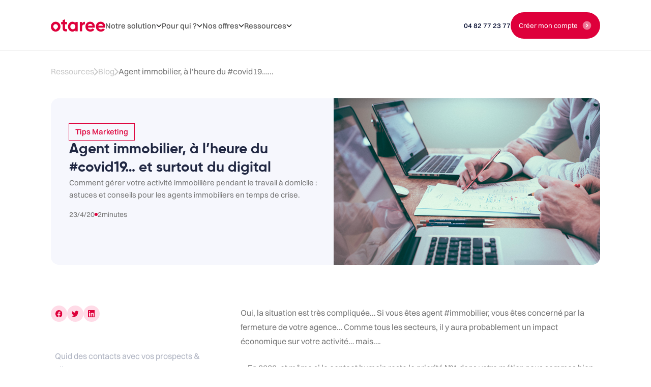

--- FILE ---
content_type: text/html
request_url: https://www.otaree.com/blog/agent-immobilier-a-lheure-du-covid19-et-surtout-du-digital
body_size: 14373
content:
<!DOCTYPE html><!-- This site was created in Webflow. https://webflow.com --><!-- Last Published: Fri Nov 14 2025 15:15:08 GMT+0000 (Coordinated Universal Time) --><html data-wf-domain="www.otaree.com" data-wf-page="64109080b9a38310a3f7ef4e" data-wf-site="6405bb924b57267319a56000" data-wf-collection="64109080b9a3834d5af7ef04" data-wf-item-slug="agent-immobilier-a-lheure-du-covid19-et-surtout-du-digital"><head><meta charset="utf-8"/><title>Agent immobilier, à l’heure du #covid19… et surtout du digital</title><meta content="Comment gérer votre activité immobilière pendant le travail à domicile : astuces et conseils pour les agents immobiliers en temps de crise." name="description"/><meta content="Agent immobilier, à l’heure du #covid19… et surtout du digital" property="og:title"/><meta content="Comment gérer votre activité immobilière pendant le travail à domicile : astuces et conseils pour les agents immobiliers en temps de crise." property="og:description"/><meta content="https://cdn.prod.website-files.com/6405bb924b572627a8a5601d/64241ae4d30c49ea8ee55189_642403073d90a4358260a7df_post-agent-immobilier-digital.webp" property="og:image"/><meta content="Agent immobilier, à l’heure du #covid19… et surtout du digital" property="twitter:title"/><meta content="Comment gérer votre activité immobilière pendant le travail à domicile : astuces et conseils pour les agents immobiliers en temps de crise." property="twitter:description"/><meta content="https://cdn.prod.website-files.com/6405bb924b572627a8a5601d/64241ae4d30c49ea8ee55189_642403073d90a4358260a7df_post-agent-immobilier-digital.webp" property="twitter:image"/><meta property="og:type" content="website"/><meta content="summary_large_image" name="twitter:card"/><meta content="width=device-width, initial-scale=1" name="viewport"/><meta content="Webflow" name="generator"/><link href="https://cdn.prod.website-files.com/6405bb924b57267319a56000/css/otaree.webflow.shared.84b076e65.min.css" rel="stylesheet" type="text/css"/><link href="https://fonts.googleapis.com" rel="preconnect"/><link href="https://fonts.gstatic.com" rel="preconnect" crossorigin="anonymous"/><script src="https://ajax.googleapis.com/ajax/libs/webfont/1.6.26/webfont.js" type="text/javascript"></script><script type="text/javascript">WebFont.load({  google: {    families: ["Roboto:regular,700"]  }});</script><script type="text/javascript">!function(o,c){var n=c.documentElement,t=" w-mod-";n.className+=t+"js",("ontouchstart"in o||o.DocumentTouch&&c instanceof DocumentTouch)&&(n.className+=t+"touch")}(window,document);</script><link href="https://cdn.prod.website-files.com/6405bb924b57267319a56000/641df7fc2dec9a831531cb5f_Fav%20Icon%2032x32.png" rel="shortcut icon" type="image/x-icon"/><link href="https://cdn.prod.website-files.com/6405bb924b57267319a56000/641df7ff78819d1360f5c118_Fav%20Icon%20256x256.jpg" rel="apple-touch-icon"/><link href="https://www.otaree.com/blog/agent-immobilier-a-lheure-du-covid19-et-surtout-du-digital" rel="canonical"/><link href="rss.xml" rel="alternate" title="RSS Feed" type="application/rss+xml"/><!-- Google Tag Manager -->
<script>(function(w,d,s,l,i){w[l]=w[l]||[];w[l].push({'gtm.start':
new Date().getTime(),event:'gtm.js'});var f=d.getElementsByTagName(s)[0],
j=d.createElement(s),dl=l!='dataLayer'?'&l='+l:'';j.async=true;j.src=
'https://www.googletagmanager.com/gtm.js?id='+i+dl;f.parentNode.insertBefore(j,f);
})(window,document,'script','dataLayer','GTM-KQ8HXPR');</script>
<!-- End Google Tag Manager -->

<script src="https://0b8a96ba327b4c6f8d8b076bc183b7e9.js.ubembed.com" async></script><!-- [Attributes by Finsweet] Read Time -->
<script defer src="https://cdn.jsdelivr.net/npm/@finsweet/attributes-readtime@1/readtime.js"></script>
<!-- [Attributes by Finsweet] Table of Contents -->
<script defer src="https://cdn.jsdelivr.net/npm/@finsweet/attributes-toc@1/toc.js"></script>
<!-- [Attributes by Finsweet] Powerful Rich Text -->
<script defer src="https://cdn.jsdelivr.net/npm/@finsweet/attributes-richtext@1/richtext.js"></script></head><body><div class="wrapper-site visible"><nav class="navbar"><div class="navbar-desktop"><div class="container-medium z-index w-container"><div class="wrapper-col-navbar"><div class="wrap-logo-item-navbar"><a href="/" class="link-logo-navbar w-inline-block"><img src="https://cdn.prod.website-files.com/6405bb924b57267319a56000/6405e1a849bd67445384cb20_Cre%CC%81a.webp" loading="lazy" alt="logo Otaree" class="logo-navbar"/></a><div class="navbar-item"><div data-hover="true" data-delay="0" data-w-id="46b0be21-bf50-75e5-b0ce-37cc375f6868" class="dropdown-navbar w-dropdown"><div class="link-navbar invert-mobile w-dropdown-toggle"><div class="text-dropdown">Notre solution</div><img src="https://cdn.prod.website-files.com/6405bb924b57267319a56000/6405bb924b5726b9a1a56016_Vector.svg" loading="lazy" alt="arrow navbar
" class="arrow-navbar"/></div><nav class="dropdown-list-navbar w-dropdown-list"><div class="wrap-big-dropdown-item-navbar"><div class="second-wrapper-big-dropdown-menu"><div class="title-navbar-item">Services</div><div class="wrapper-col-menu services"><a href="/services/backoffice" class="link-navbar services">Back-office</a><a href="/services/formation-loi-alur" class="link-navbar services">Formation Loi ALUR</a><a href="/services/pixee" class="link-navbar services">Site internet</a><a href="/services/la-carte-t" class="link-navbar services">Carte T</a><a href="/services/accompagnement-premium" class="link-navbar services">Accompagnement Premium</a></div></div><div class="main-wrapper-big-dropdown-menu"><div class="title-navbar-item">Fonctionnalités</div><div class="wrap-big-dropdown-menu"><div class="col-6"><a href="/fonctionnalites/moteur-de-recherche" class="wrap-item-big-dropdown-menu w-inline-block"><img src="https://cdn.prod.website-files.com/6405bb924b57267319a56000/641db6b226c169364b64f058_search-md.svg" loading="lazy" alt="Recherche de lot et programme immobilier" class="icon-big-dropdown-menu"/><div class="wrap-content-big-dropdown-menu"><div class="link-navbar-big">Recherche de lot et programme immobilier</div></div></a></div><div class="col-6"><a href="/fonctionnalites/stock-immobilier" class="wrap-item-big-dropdown-menu w-inline-block"><img src="https://cdn.prod.website-files.com/6405bb924b57267319a56000/641db70e1d581e4ece021eac_building-07.svg" loading="lazy" alt="Stock immobilier" class="icon-big-dropdown-menu"/><div class="wrap-content-big-dropdown-menu"><div class="link-navbar-big">Stock immobilier</div></div></a></div></div><div class="wrap-big-dropdown-menu"><div class="col-6"><a href="/fonctionnalites/dorv" class="wrap-item-big-dropdown-menu w-inline-block"><img src="https://cdn.prod.website-files.com/6405bb924b57267319a56000/641db7ab1d581e83d502244a_bookmark.svg" loading="lazy" alt="Dénonciation, option et réservation d’un lot" class="icon-big-dropdown-menu"/><div class="wrap-content-big-dropdown-menu"><div class="link-navbar-big">Dénonciation, option et réservation d’un lot</div></div></a></div><div class="col-6"><a href="/fonctionnalites/simulateurs-financiers" class="wrap-item-big-dropdown-menu w-inline-block"><img src="https://cdn.prod.website-files.com/6405bb924b57267319a56000/641db7c75c1da021bde84631_calculator.svg" loading="lazy" alt="Simulateur Pinel, LMNP et Denormandie" class="icon-big-dropdown-menu"/><div class="wrap-content-big-dropdown-menu"><div class="link-navbar-big">Simulateurs immobiliers et financiers</div></div></a></div></div><div class="wrap-big-dropdown-menu"><div class="col-6"><a href="/fonctionnalites/evaluateur-demplacement" class="wrap-item-big-dropdown-menu w-inline-block"><img src="https://cdn.prod.website-files.com/6405bb924b57267319a56000/641db7e885b80e0d0a19e246_marker-pin-01.svg" loading="lazy" alt="Évaluateur d’emplacement" class="icon-big-dropdown-menu"/><div class="wrap-content-big-dropdown-menu"><div class="link-navbar-big">Évaluateur d’emplacement</div></div></a></div><div class="col-6"><a href="/fonctionnalites/doc-tracker" class="wrap-item-big-dropdown-menu w-inline-block"><img src="https://cdn.prod.website-files.com/6405bb924b57267319a56000/641db7fcdf82436d5b6862ec_file-search-02.svg" loading="lazy" alt="Générateur &amp; Doc tracker" class="icon-big-dropdown-menu"/><div class="wrap-content-big-dropdown-menu"><div class="link-navbar-big">Générateur &amp; Doc tracker</div></div></a></div></div><div class="wrap-big-dropdown-menu"><div class="col-6"><a href="/fonctionnalites/comparateurs-de-lots" class="wrap-item-big-dropdown-menu w-inline-block"><img src="https://cdn.prod.website-files.com/6405bb924b57267319a56000/641db813118deacb2ae733ce_copy-04.svg" loading="lazy" alt="Comparateur de lots" class="icon-big-dropdown-menu"/><div class="wrap-content-big-dropdown-menu"><div class="link-navbar-big">Comparateur de lots</div></div></a></div><div class="col-6"><a href="/fonctionnalites/pilotage-des-equipes-commerciales" class="wrap-item-big-dropdown-menu w-inline-block"><img src="https://cdn.prod.website-files.com/6405bb924b57267319a56000/641db82b30734548a5011dc9_users-02.svg" loading="lazy" alt="Pilotage de vos équipes commerciales" class="icon-big-dropdown-menu"/><div class="wrap-content-big-dropdown-menu"><div class="link-navbar-big">Pilotage de vos équipes commerciales</div></div></a></div></div><div class="wrap-big-dropdown-menu"><div class="col-6"><a href="/fonctionnalites/catalogue-promoteur" class="wrap-item-big-dropdown-menu w-inline-block"><img src="https://cdn.prod.website-files.com/6405bb924b57267319a56000/641db84f36aa4a320811a713_folder.svg" loading="lazy" alt="Administration du catalogue promoteur" class="icon-big-dropdown-menu"/><div class="wrap-content-big-dropdown-menu"><div class="link-navbar-big">Administration du catalogue promoteur</div></div></a></div><div class="col-6"><a href="/fonctionnalites/logiciel-crm-immobilier" class="wrap-item-big-dropdown-menu w-inline-block"><img src="https://cdn.prod.website-files.com/6405bb924b57267319a56000/642c39576ea47117c8f7292a_diamond-01.svg" loading="lazy" alt="icon diamant" class="icon-big-dropdown-menu"/><div class="wrap-content-big-dropdown-menu"><div class="link-navbar-big">Logiciel CRM immobilier</div></div></a></div></div></div></div></nav></div><div data-hover="true" data-delay="0" data-w-id="8bc89c46-dffe-ce81-7ae8-d78e68d60dad" class="dropdown-navbar relative w-dropdown"><div class="link-navbar invert-mobile w-dropdown-toggle"><div class="text-dropdown">Pour qui ?</div><img src="https://cdn.prod.website-files.com/6405bb924b57267319a56000/6405bb924b5726b9a1a56016_Vector.svg" loading="lazy" alt="arrow navbar
" class="arrow-navbar"/></div><nav class="dropdown-list-navbar w-dropdown-list"><div class="wrap-big-dropdown-item-navbar parent"><div class="main-wrapper-small-dropdown-menu sub-menu"><div class="wrap-small-dropdown-menu"><div class="wrapper-col"><a href="/pour-qui/independants" class="wrap-item-big-dropdown-menu w-inline-block"><img src="https://cdn.prod.website-files.com/6405bb924b57267319a56000/641dbdde30734577a70162c6_user-03.svg" loading="lazy" alt="" class="icon-big-dropdown-menu"/><div class="wrap-content-big-dropdown-menu"><div class="link-navbar-big">Indépendants</div></div></a></div></div><div class="wrap-small-dropdown-menu"><div class="wrapper-col"><a href="/pour-qui/cabinets-et-reseaux" class="wrap-item-big-dropdown-menu w-inline-block"><img src="https://cdn.prod.website-files.com/6405bb924b57267319a56000/641db70e1d581e4ece021eac_building-07.svg" loading="lazy" alt="Stock immobilier" class="icon-big-dropdown-menu"/><div class="wrap-content-big-dropdown-menu"><div class="link-navbar-big">Cabinets et réseaux</div></div></a></div></div><div class="wrap-small-dropdown-menu hide"><div class="wrapper-col"><a href="https://lp.otaree.com/visibility/" class="wrap-item-big-dropdown-menu w-inline-block"><img src="https://cdn.prod.website-files.com/6405bb924b57267319a56000/641dbdde5c1da0d403e8b345_building-03.svg" loading="lazy" alt="Promoteur" class="icon-big-dropdown-menu"/><div class="wrap-content-big-dropdown-menu"><div class="link-navbar-big">Promoteurs</div></div></a></div></div><div data-hover="true" data-delay="0" data-w-id="f8f6b9e8-2ff3-b9f0-377d-140ae16044f5" class="dropdown-submenu w-dropdown"><div class="wrap-item-big-dropdown-menu sp-btwn w-dropdown-toggle"><div class="row"><img src="https://cdn.prod.website-files.com/6405bb924b57267319a56000/641dbdde5c1da0d403e8b345_building-03.svg" loading="lazy" alt="Promoteur" class="icon-big-dropdown-menu"/><div class="wrap-content-big-dropdown-menu"><div class="link-navbar-big">Promoteurs</div></div></div><img src="https://cdn.prod.website-files.com/6405bb924b57267319a56000/6405bb924b5726b9a1a56016_Vector.svg" loading="lazy" alt="arrow navbar
" class="arrow-submenu"/></div><nav class="dropdown-list-submenu w-dropdown-list"><div class="wrap-small-dropdown-content sub-menu"><div class="wrapper-col sub-menu"><a href="/pour-qui/promoteurs/ekeenox" class="wrap-item-big-dropdown-menu sub-menu w-inline-block"><img src="https://cdn.prod.website-files.com/6405bb924b57267319a56000/641db70e1d581e4ece021eac_building-07.svg" loading="lazy" alt="Stock immobilier" class="icon-big-dropdown-menu"/><div class="wrap-content-big-dropdown-menu"><div class="link-navbar-big">Ekeenox</div></div></a></div><div class="wrapper-col sub-menu"><a href="/pour-qui/promoteurs/visibility" class="wrap-item-big-dropdown-menu sub-menu w-inline-block"><img src="https://cdn.prod.website-files.com/6405bb924b57267319a56000/641db70e1d581e4ece021eac_building-07.svg" loading="lazy" alt="Stock immobilier" class="icon-big-dropdown-menu"/><div class="wrap-content-big-dropdown-menu"><div class="link-navbar-big">Visibility</div></div></a></div></div></nav></div><div class="wrap-small-dropdown-menu"><div class="wrapper-col"><a href="/pour-qui/reseaux-bancaires" class="wrap-item-big-dropdown-menu w-inline-block"><img src="https://cdn.prod.website-files.com/6405bb924b57267319a56000/66a216a00b5282e903152dcb_Icon%20bank.svg" loading="lazy" alt="" class="icon-big-dropdown-menu"/><div class="wrap-content-big-dropdown-menu"><div class="link-navbar-big">Réseaux Bancaires</div></div></a></div></div></div></div></nav></div><div data-hover="true" data-delay="0" data-w-id="b4820a72-73be-fae2-521e-548f998c1800" class="dropdown-navbar relative w-dropdown"><div class="link-navbar invert-mobile w-dropdown-toggle"><div class="text-dropdown">Nos offres</div><img src="https://cdn.prod.website-files.com/6405bb924b57267319a56000/6405bb924b5726b9a1a56016_Vector.svg" loading="lazy" alt="arrow navbar
" class="arrow-navbar"/></div><nav class="dropdown-list-navbar w-dropdown-list"><div class="wrap-big-dropdown-item-navbar nos-offres"><div class="main-wrapper-small-dropdown-menu"><div class="wrap-small-dropdown-menu"><div class="wrapper-col"><a href="/nos-offres/independants" class="wrap-item-big-dropdown-menu w-inline-block"><img src="https://cdn.prod.website-files.com/6405bb924b57267319a56000/641dbdde30734577a70162c6_user-03.svg" loading="lazy" alt="" class="icon-big-dropdown-menu"/><div class="wrap-content-big-dropdown-menu"><div class="link-navbar-big">Pour les indépendants</div></div></a></div></div><div class="wrap-small-dropdown-menu"><div class="wrapper-col"><a href="/nos-offres/cabinets-reseaux" class="wrap-item-big-dropdown-menu w-inline-block"><img src="https://cdn.prod.website-files.com/6405bb924b57267319a56000/641db70e1d581e4ece021eac_building-07.svg" loading="lazy" alt="Stock immobilier" class="icon-big-dropdown-menu"/><div class="wrap-content-big-dropdown-menu"><div class="link-navbar-big">Pour les cabinets et réseaux</div></div></a></div></div></div></div></nav></div><a href="/nos-offres/independants" class="link-navbar-main hide">Nos offres</a><div data-hover="true" data-delay="0" data-w-id="230e2633-ebf8-ff5d-c169-c1cc97a30ce1" class="dropdown-navbar relative w-dropdown"><div class="link-navbar invert-mobile w-dropdown-toggle"><div class="text-dropdown">Ressources</div><img src="https://cdn.prod.website-files.com/6405bb924b57267319a56000/6405bb924b5726b9a1a56016_Vector.svg" loading="lazy" alt="arrow navbar
" class="arrow-navbar"/></div><nav class="dropdown-list-navbar w-dropdown-list"><div class="wrap-big-dropdown-item-navbar"><div class="main-wrapper-small-dropdown-menu"><div class="wrap-small-dropdown-menu"><div class="wrapper-col"><a href="/blog" class="wrap-item-big-dropdown-menu w-inline-block"><img src="https://cdn.prod.website-files.com/6405bb924b57267319a56000/641dbe9685b80e22d41a565a_image-indent-left.svg" loading="lazy" alt="Blog" class="icon-big-dropdown-menu"/><div class="wrap-content-big-dropdown-menu"><div class="link-navbar-big">Blog</div></div></a></div></div><div class="wrap-small-dropdown-menu"><div class="wrapper-col"><a href="/ressources" class="wrap-item-big-dropdown-menu w-inline-block"><img src="https://cdn.prod.website-files.com/6405bb924b57267319a56000/641dbeb2f9c5d31cb61aec62_download-01.svg" loading="lazy" alt="Téléchargement" class="icon-big-dropdown-menu"/><div class="wrap-content-big-dropdown-menu"><div class="link-navbar-big">Téléchargement</div></div></a></div></div><div class="wrap-small-dropdown-menu"><div class="wrapper-col"><a href="/ressources" class="wrap-item-big-dropdown-menu w-inline-block"><img src="https://cdn.prod.website-files.com/6405bb924b57267319a56000/641dbec9aab309bbb6c57d4e_laptop-02.svg" loading="lazy" alt="Webinar" class="icon-big-dropdown-menu"/><div class="wrap-content-big-dropdown-menu"><div class="link-navbar-big">Webinar</div></div></a></div></div></div></div></nav></div></div></div><div class="wrap-cta-navbar"><a href="tel:+33482772377" class="button-inline-navbar w-inline-block"><div>04 82 77 23 77</div></a><a data-w-id="16a2b109-71a6-4378-3810-d74409e5c88f" href="https://lp.otaree.com/creation-compte/" target="_blank" class="button cta-navbar w-inline-block"><div>Créer mon compte</div><img src="https://cdn.prod.website-files.com/6405bb924b57267319a56000/6405e775133ebf8b135ab7f8_Chevron%20Right%20cr-fr.svg" loading="lazy" alt="chevron bouton" class="arrow-button"/></a></div></div></div></div><div class="navbar-mobile"><a href="/" class="link-logo-navbar w-inline-block"><img src="https://cdn.prod.website-files.com/6405bb924b57267319a56000/6405e1a849bd67445384cb20_Cre%CC%81a.webp" loading="lazy" alt="logo Otaree" class="logo-navbar"/></a><a data-w-id="397cdac3-c5e7-9a7d-e476-3f41523087f1" href="#" class="burger-navbar w-inline-block"><div data-is-ix2-target="1" class="burger-lottie" data-w-id="397cdac3-c5e7-9a7d-e476-3f41523087f2" data-animation-type="lottie" data-src="https://cdn.prod.website-files.com/6405bb924b57267319a56000/6405bb924b5726e59ba56018_Menu%20V2.json" data-loop="0" data-direction="1" data-autoplay="0" data-renderer="svg" data-default-duration="2" data-duration="0" data-ix2-initial-state="0"></div></a><div style="-webkit-transform:translate3d(100%, 0, 0) scale3d(1, 1, 1) rotateX(0) rotateY(0) rotateZ(0) skew(0, 0);-moz-transform:translate3d(100%, 0, 0) scale3d(1, 1, 1) rotateX(0) rotateY(0) rotateZ(0) skew(0, 0);-ms-transform:translate3d(100%, 0, 0) scale3d(1, 1, 1) rotateX(0) rotateY(0) rotateZ(0) skew(0, 0);transform:translate3d(100%, 0, 0) scale3d(1, 1, 1) rotateX(0) rotateY(0) rotateZ(0) skew(0, 0)" class="menu-burger"><div class="container w-container"><div class="wrap-item-burger-menu"><a href="/" class="link-logo-navbar w-inline-block"><img src="https://cdn.prod.website-files.com/6405bb924b57267319a56000/6405e1a849bd67445384cb20_Cre%CC%81a.webp" loading="lazy" alt="logo Otaree" class="logo-navbar"/></a><div class="navbar-item"><div data-hover="true" data-delay="0" data-w-id="46b0be21-bf50-75e5-b0ce-37cc375f6868" class="dropdown-navbar w-dropdown"><div class="link-navbar invert-mobile w-dropdown-toggle"><div class="text-dropdown">Notre solution</div><img src="https://cdn.prod.website-files.com/6405bb924b57267319a56000/6405bb924b5726b9a1a56016_Vector.svg" loading="lazy" alt="arrow navbar
" class="arrow-navbar"/></div><nav class="dropdown-list-navbar w-dropdown-list"><div class="wrap-big-dropdown-item-navbar"><div class="second-wrapper-big-dropdown-menu"><div class="title-navbar-item">Services</div><div class="wrapper-col-menu services"><a href="/services/backoffice" class="link-navbar services">Back-office</a><a href="/services/formation-loi-alur" class="link-navbar services">Formation Loi ALUR</a><a href="/services/pixee" class="link-navbar services">Site internet</a><a href="/services/la-carte-t" class="link-navbar services">Carte T</a><a href="/services/accompagnement-premium" class="link-navbar services">Accompagnement Premium</a></div></div><div class="main-wrapper-big-dropdown-menu"><div class="title-navbar-item">Fonctionnalités</div><div class="wrap-big-dropdown-menu"><div class="col-6"><a href="/fonctionnalites/moteur-de-recherche" class="wrap-item-big-dropdown-menu w-inline-block"><img src="https://cdn.prod.website-files.com/6405bb924b57267319a56000/641db6b226c169364b64f058_search-md.svg" loading="lazy" alt="Recherche de lot et programme immobilier" class="icon-big-dropdown-menu"/><div class="wrap-content-big-dropdown-menu"><div class="link-navbar-big">Recherche de lot et programme immobilier</div></div></a></div><div class="col-6"><a href="/fonctionnalites/stock-immobilier" class="wrap-item-big-dropdown-menu w-inline-block"><img src="https://cdn.prod.website-files.com/6405bb924b57267319a56000/641db70e1d581e4ece021eac_building-07.svg" loading="lazy" alt="Stock immobilier" class="icon-big-dropdown-menu"/><div class="wrap-content-big-dropdown-menu"><div class="link-navbar-big">Stock immobilier</div></div></a></div></div><div class="wrap-big-dropdown-menu"><div class="col-6"><a href="/fonctionnalites/dorv" class="wrap-item-big-dropdown-menu w-inline-block"><img src="https://cdn.prod.website-files.com/6405bb924b57267319a56000/641db7ab1d581e83d502244a_bookmark.svg" loading="lazy" alt="Dénonciation, option et réservation d’un lot" class="icon-big-dropdown-menu"/><div class="wrap-content-big-dropdown-menu"><div class="link-navbar-big">Dénonciation, option et réservation d’un lot</div></div></a></div><div class="col-6"><a href="/fonctionnalites/simulateurs-financiers" class="wrap-item-big-dropdown-menu w-inline-block"><img src="https://cdn.prod.website-files.com/6405bb924b57267319a56000/641db7c75c1da021bde84631_calculator.svg" loading="lazy" alt="Simulateur Pinel, LMNP et Denormandie" class="icon-big-dropdown-menu"/><div class="wrap-content-big-dropdown-menu"><div class="link-navbar-big">Simulateurs immobiliers et financiers</div></div></a></div></div><div class="wrap-big-dropdown-menu"><div class="col-6"><a href="/fonctionnalites/evaluateur-demplacement" class="wrap-item-big-dropdown-menu w-inline-block"><img src="https://cdn.prod.website-files.com/6405bb924b57267319a56000/641db7e885b80e0d0a19e246_marker-pin-01.svg" loading="lazy" alt="Évaluateur d’emplacement" class="icon-big-dropdown-menu"/><div class="wrap-content-big-dropdown-menu"><div class="link-navbar-big">Évaluateur d’emplacement</div></div></a></div><div class="col-6"><a href="/fonctionnalites/doc-tracker" class="wrap-item-big-dropdown-menu w-inline-block"><img src="https://cdn.prod.website-files.com/6405bb924b57267319a56000/641db7fcdf82436d5b6862ec_file-search-02.svg" loading="lazy" alt="Générateur &amp; Doc tracker" class="icon-big-dropdown-menu"/><div class="wrap-content-big-dropdown-menu"><div class="link-navbar-big">Générateur &amp; Doc tracker</div></div></a></div></div><div class="wrap-big-dropdown-menu"><div class="col-6"><a href="/fonctionnalites/comparateurs-de-lots" class="wrap-item-big-dropdown-menu w-inline-block"><img src="https://cdn.prod.website-files.com/6405bb924b57267319a56000/641db813118deacb2ae733ce_copy-04.svg" loading="lazy" alt="Comparateur de lots" class="icon-big-dropdown-menu"/><div class="wrap-content-big-dropdown-menu"><div class="link-navbar-big">Comparateur de lots</div></div></a></div><div class="col-6"><a href="/fonctionnalites/pilotage-des-equipes-commerciales" class="wrap-item-big-dropdown-menu w-inline-block"><img src="https://cdn.prod.website-files.com/6405bb924b57267319a56000/641db82b30734548a5011dc9_users-02.svg" loading="lazy" alt="Pilotage de vos équipes commerciales" class="icon-big-dropdown-menu"/><div class="wrap-content-big-dropdown-menu"><div class="link-navbar-big">Pilotage de vos équipes commerciales</div></div></a></div></div><div class="wrap-big-dropdown-menu"><div class="col-6"><a href="/fonctionnalites/catalogue-promoteur" class="wrap-item-big-dropdown-menu w-inline-block"><img src="https://cdn.prod.website-files.com/6405bb924b57267319a56000/641db84f36aa4a320811a713_folder.svg" loading="lazy" alt="Administration du catalogue promoteur" class="icon-big-dropdown-menu"/><div class="wrap-content-big-dropdown-menu"><div class="link-navbar-big">Administration du catalogue promoteur</div></div></a></div><div class="col-6"><a href="/fonctionnalites/logiciel-crm-immobilier" class="wrap-item-big-dropdown-menu w-inline-block"><img src="https://cdn.prod.website-files.com/6405bb924b57267319a56000/642c39576ea47117c8f7292a_diamond-01.svg" loading="lazy" alt="icon diamant" class="icon-big-dropdown-menu"/><div class="wrap-content-big-dropdown-menu"><div class="link-navbar-big">Logiciel CRM immobilier</div></div></a></div></div></div></div></nav></div><div data-hover="true" data-delay="0" data-w-id="8bc89c46-dffe-ce81-7ae8-d78e68d60dad" class="dropdown-navbar relative w-dropdown"><div class="link-navbar invert-mobile w-dropdown-toggle"><div class="text-dropdown">Pour qui ?</div><img src="https://cdn.prod.website-files.com/6405bb924b57267319a56000/6405bb924b5726b9a1a56016_Vector.svg" loading="lazy" alt="arrow navbar
" class="arrow-navbar"/></div><nav class="dropdown-list-navbar w-dropdown-list"><div class="wrap-big-dropdown-item-navbar parent"><div class="main-wrapper-small-dropdown-menu sub-menu"><div class="wrap-small-dropdown-menu"><div class="wrapper-col"><a href="/pour-qui/independants" class="wrap-item-big-dropdown-menu w-inline-block"><img src="https://cdn.prod.website-files.com/6405bb924b57267319a56000/641dbdde30734577a70162c6_user-03.svg" loading="lazy" alt="" class="icon-big-dropdown-menu"/><div class="wrap-content-big-dropdown-menu"><div class="link-navbar-big">Indépendants</div></div></a></div></div><div class="wrap-small-dropdown-menu"><div class="wrapper-col"><a href="/pour-qui/cabinets-et-reseaux" class="wrap-item-big-dropdown-menu w-inline-block"><img src="https://cdn.prod.website-files.com/6405bb924b57267319a56000/641db70e1d581e4ece021eac_building-07.svg" loading="lazy" alt="Stock immobilier" class="icon-big-dropdown-menu"/><div class="wrap-content-big-dropdown-menu"><div class="link-navbar-big">Cabinets et réseaux</div></div></a></div></div><div class="wrap-small-dropdown-menu hide"><div class="wrapper-col"><a href="https://lp.otaree.com/visibility/" class="wrap-item-big-dropdown-menu w-inline-block"><img src="https://cdn.prod.website-files.com/6405bb924b57267319a56000/641dbdde5c1da0d403e8b345_building-03.svg" loading="lazy" alt="Promoteur" class="icon-big-dropdown-menu"/><div class="wrap-content-big-dropdown-menu"><div class="link-navbar-big">Promoteurs</div></div></a></div></div><div data-hover="true" data-delay="0" data-w-id="f8f6b9e8-2ff3-b9f0-377d-140ae16044f5" class="dropdown-submenu w-dropdown"><div class="wrap-item-big-dropdown-menu sp-btwn w-dropdown-toggle"><div class="row"><img src="https://cdn.prod.website-files.com/6405bb924b57267319a56000/641dbdde5c1da0d403e8b345_building-03.svg" loading="lazy" alt="Promoteur" class="icon-big-dropdown-menu"/><div class="wrap-content-big-dropdown-menu"><div class="link-navbar-big">Promoteurs</div></div></div><img src="https://cdn.prod.website-files.com/6405bb924b57267319a56000/6405bb924b5726b9a1a56016_Vector.svg" loading="lazy" alt="arrow navbar
" class="arrow-submenu"/></div><nav class="dropdown-list-submenu w-dropdown-list"><div class="wrap-small-dropdown-content sub-menu"><div class="wrapper-col sub-menu"><a href="/pour-qui/promoteurs/ekeenox" class="wrap-item-big-dropdown-menu sub-menu w-inline-block"><img src="https://cdn.prod.website-files.com/6405bb924b57267319a56000/641db70e1d581e4ece021eac_building-07.svg" loading="lazy" alt="Stock immobilier" class="icon-big-dropdown-menu"/><div class="wrap-content-big-dropdown-menu"><div class="link-navbar-big">Ekeenox</div></div></a></div><div class="wrapper-col sub-menu"><a href="/pour-qui/promoteurs/visibility" class="wrap-item-big-dropdown-menu sub-menu w-inline-block"><img src="https://cdn.prod.website-files.com/6405bb924b57267319a56000/641db70e1d581e4ece021eac_building-07.svg" loading="lazy" alt="Stock immobilier" class="icon-big-dropdown-menu"/><div class="wrap-content-big-dropdown-menu"><div class="link-navbar-big">Visibility</div></div></a></div></div></nav></div><div class="wrap-small-dropdown-menu"><div class="wrapper-col"><a href="/pour-qui/reseaux-bancaires" class="wrap-item-big-dropdown-menu w-inline-block"><img src="https://cdn.prod.website-files.com/6405bb924b57267319a56000/66a216a00b5282e903152dcb_Icon%20bank.svg" loading="lazy" alt="" class="icon-big-dropdown-menu"/><div class="wrap-content-big-dropdown-menu"><div class="link-navbar-big">Réseaux Bancaires</div></div></a></div></div></div></div></nav></div><div data-hover="true" data-delay="0" data-w-id="b4820a72-73be-fae2-521e-548f998c1800" class="dropdown-navbar relative w-dropdown"><div class="link-navbar invert-mobile w-dropdown-toggle"><div class="text-dropdown">Nos offres</div><img src="https://cdn.prod.website-files.com/6405bb924b57267319a56000/6405bb924b5726b9a1a56016_Vector.svg" loading="lazy" alt="arrow navbar
" class="arrow-navbar"/></div><nav class="dropdown-list-navbar w-dropdown-list"><div class="wrap-big-dropdown-item-navbar nos-offres"><div class="main-wrapper-small-dropdown-menu"><div class="wrap-small-dropdown-menu"><div class="wrapper-col"><a href="/nos-offres/independants" class="wrap-item-big-dropdown-menu w-inline-block"><img src="https://cdn.prod.website-files.com/6405bb924b57267319a56000/641dbdde30734577a70162c6_user-03.svg" loading="lazy" alt="" class="icon-big-dropdown-menu"/><div class="wrap-content-big-dropdown-menu"><div class="link-navbar-big">Pour les indépendants</div></div></a></div></div><div class="wrap-small-dropdown-menu"><div class="wrapper-col"><a href="/nos-offres/cabinets-reseaux" class="wrap-item-big-dropdown-menu w-inline-block"><img src="https://cdn.prod.website-files.com/6405bb924b57267319a56000/641db70e1d581e4ece021eac_building-07.svg" loading="lazy" alt="Stock immobilier" class="icon-big-dropdown-menu"/><div class="wrap-content-big-dropdown-menu"><div class="link-navbar-big">Pour les cabinets et réseaux</div></div></a></div></div></div></div></nav></div><a href="/nos-offres/independants" class="link-navbar-main hide">Nos offres</a><div data-hover="true" data-delay="0" data-w-id="230e2633-ebf8-ff5d-c169-c1cc97a30ce1" class="dropdown-navbar relative w-dropdown"><div class="link-navbar invert-mobile w-dropdown-toggle"><div class="text-dropdown">Ressources</div><img src="https://cdn.prod.website-files.com/6405bb924b57267319a56000/6405bb924b5726b9a1a56016_Vector.svg" loading="lazy" alt="arrow navbar
" class="arrow-navbar"/></div><nav class="dropdown-list-navbar w-dropdown-list"><div class="wrap-big-dropdown-item-navbar"><div class="main-wrapper-small-dropdown-menu"><div class="wrap-small-dropdown-menu"><div class="wrapper-col"><a href="/blog" class="wrap-item-big-dropdown-menu w-inline-block"><img src="https://cdn.prod.website-files.com/6405bb924b57267319a56000/641dbe9685b80e22d41a565a_image-indent-left.svg" loading="lazy" alt="Blog" class="icon-big-dropdown-menu"/><div class="wrap-content-big-dropdown-menu"><div class="link-navbar-big">Blog</div></div></a></div></div><div class="wrap-small-dropdown-menu"><div class="wrapper-col"><a href="/ressources" class="wrap-item-big-dropdown-menu w-inline-block"><img src="https://cdn.prod.website-files.com/6405bb924b57267319a56000/641dbeb2f9c5d31cb61aec62_download-01.svg" loading="lazy" alt="Téléchargement" class="icon-big-dropdown-menu"/><div class="wrap-content-big-dropdown-menu"><div class="link-navbar-big">Téléchargement</div></div></a></div></div><div class="wrap-small-dropdown-menu"><div class="wrapper-col"><a href="/ressources" class="wrap-item-big-dropdown-menu w-inline-block"><img src="https://cdn.prod.website-files.com/6405bb924b57267319a56000/641dbec9aab309bbb6c57d4e_laptop-02.svg" loading="lazy" alt="Webinar" class="icon-big-dropdown-menu"/><div class="wrap-content-big-dropdown-menu"><div class="link-navbar-big">Webinar</div></div></a></div></div></div></div></nav></div></div><div class="wrap-cta-navbar"><a href="tel:+33482772377" class="button-inline-navbar w-inline-block"><div>04 82 77 23 77</div></a><a data-w-id="16a2b109-71a6-4378-3810-d74409e5c88f" href="https://lp.otaree.com/rendez-vous/" target="_blank" class="button cta-navbar w-inline-block"><div>Prendre rendez-vous</div><img src="https://cdn.prod.website-files.com/6405bb924b57267319a56000/6405e775133ebf8b135ab7f8_Chevron%20Right%20cr-fr.svg" loading="lazy" alt="chevron bouton" class="arrow-button"/></a></div></div></div></div></div><div class="background-navbar"></div><div class="time-line_wrapper"><div class="time-line"></div></div></nav><div class="section hero-article"><div class="container-medium center w-container"><div class="blog_fil-wrapper"><a href="/ressources" class="text-link-fil op-40">Ressources</a><div class="fill-arrow w-embed"><svg width="8" height="14" viewBox="0 0 8 14" fill="none" xmlns="http://www.w3.org/2000/svg">
<path d="M1 1L7 7L1 13" stroke="#747474" stroke-width="2" stroke-linecap="round" stroke-linejoin="round"/>
</svg></div><a href="/blog" class="text-link-fil op-40">Blog</a><div class="fill-arrow w-embed"><svg width="8" height="14" viewBox="0 0 8 14" fill="none" xmlns="http://www.w3.org/2000/svg">
<path d="M1 1L7 7L1 13" stroke="#747474" stroke-width="2" stroke-linecap="round" stroke-linejoin="round"/>
</svg></div><a href="/blog/agent-immobilier-a-lheure-du-covid19-et-surtout-du-digital" aria-current="page" class="text-link-fil target w--current">Agent immobilier, à l’heure du #covid19… et surtout du digital</a></div><div class="blog_header-wrapper"><div class="w-layout-vflex blog_header-content"><div class="blog_header-tag">Tips Marketing</div><h1 class="dsp-lg bottom-0px">Agent immobilier, à l’heure du #covid19… et surtout du digital</h1><p>Comment gérer votre activité immobilière pendant le travail à domicile : astuces et conseils pour les agents immobiliers en temps de crise.</p><div class="wrap-more-info-blog"><p class="text-sm">23/4/20</p><div class="bullet-red"></div><div class="wrap-time"><p fs-readtime-element="time" class="text-sm">3</p><p class="text-sm">minutes</p></div></div></div><div class="blog_header-img-wrapper"><img src="https://cdn.prod.website-files.com/6405bb924b572627a8a5601d/64241ae4d30c49ea8ee55189_642403073d90a4358260a7df_post-agent-immobilier-digital.webp" loading="lazy" alt="" sizes="(max-width: 767px) 100vw, (max-width: 991px) 727.4140625px, 939.9375px" srcset="https://cdn.prod.website-files.com/6405bb924b572627a8a5601d/64241ae4d30c49ea8ee55189_642403073d90a4358260a7df_post-agent-immobilier-digital-p-500.webp 500w, https://cdn.prod.website-files.com/6405bb924b572627a8a5601d/64241ae4d30c49ea8ee55189_642403073d90a4358260a7df_post-agent-immobilier-digital.webp 800w" class="blog_header-img"/><div class="wrapper-social-share mobile"><a data-share-facebook="true" href="#" class="link-block-social w-inline-block"><img src="https://cdn.prod.website-files.com/6405bb924b57267319a56000/6425b6d63aec9603d915abba_Facebook%20-%20Negative.svg" loading="lazy" alt="Facebook
" class="icon-social"/></a><a data-share-twitter="true" href="#" class="link-block-social w-inline-block"><img src="https://cdn.prod.website-files.com/6405bb924b57267319a56000/6425b6d60f390191daa46616_Twitter%20-%20Negative.svg" loading="lazy" alt="Twitter
" class="icon-social"/></a><a data-share-linkedin="true" href="#" class="link-block-social w-inline-block"><img src="https://cdn.prod.website-files.com/6405bb924b57267319a56000/6425b6d6c2c9cecdf48cc3c3_LinkedIn%20-%20Negative.svg" loading="lazy" alt="Linkedin
" class="icon-social"/></a></div></div></div><div class="wrapper-col center-vertical hide"><div class="col-6 no-min-height"><div class="wrap-tags"><div class="col-list-wrapper w-dyn-list"><div role="list" class="wrapper-col center-wrap w-dyn-items"><div role="listitem" class="w-dyn-item"><div class="tag-blog">agence</div></div><div role="listitem" class="w-dyn-item"><div class="tag-blog">agent immobilier</div></div><div role="listitem" class="w-dyn-item"><div class="tag-blog">covid19</div></div><div role="listitem" class="w-dyn-item"><div class="tag-blog">signature électronique</div></div><div role="listitem" class="w-dyn-item"><div class="tag-blog">vidéo</div></div><div role="listitem" class="w-dyn-item"><div class="tag-blog">visite virtuelle</div></div></div></div></div></div></div><div class="wrapper-col center-vertical margin-top-small hide"><div class="col-10"><h1 class="dsp-1-5xl">Agent immobilier, à l’heure du #covid19… et surtout du digital</h1></div></div><div class="wrapper-col center-vertical hide"><div class="col-6"><p>Comment gérer votre activité immobilière pendant le travail à domicile : astuces et conseils pour les agents immobiliers en temps de crise.</p><div class="wrap-more-info-blog"><p class="text-sm">23/4/20</p><div class="bullet-red"></div><div class="wrap-time"><p fs-readtime-element="time" class="text-sm">3</p><p class="text-sm">minutes</p></div></div></div></div></div></div><div class="section_article"><div class="w-layout-blockcontainer container-medium w-container"><div data-w-id="1360c213-a4d8-aeae-c32e-959d6d6e332b" class="article_component"><div id="w-node-_1d37f3ff-ab7f-e932-bfe6-8639c638a8a2-a3f7ef4e" class="article_sommaire-wrapper"><div class="wrapper-social-share"><a data-share-facebook="true" href="#" class="link-block-social w-inline-block"><img src="https://cdn.prod.website-files.com/6405bb924b57267319a56000/6425b6d63aec9603d915abba_Facebook%20-%20Negative.svg" loading="lazy" alt="Facebook
" class="icon-social"/></a><a data-share-twitter="true" href="#" class="link-block-social w-inline-block"><img src="https://cdn.prod.website-files.com/6405bb924b57267319a56000/6425b6d60f390191daa46616_Twitter%20-%20Negative.svg" loading="lazy" alt="Twitter
" class="icon-social"/></a><a data-share-linkedin="true" href="#" class="link-block-social w-inline-block"><img src="https://cdn.prod.website-files.com/6405bb924b57267319a56000/6425b6d6c2c9cecdf48cc3c3_LinkedIn%20-%20Negative.svg" loading="lazy" alt="Linkedin
" class="icon-social"/></a></div><div class="article_sommaire-sticky"><div class="article_sommaire-sticky-2"><div class="fs-toc_link-wrapper h2"><a fs-toc-element="link" href="#" class="fs-toc_link h2 w-inline-block"><div class="fs_toc_text"></div></a><div class="fs-toc_link-wrapper h3 hide"><a fs-toc-element="link" href="#" class="fs-toc_link h3 w-inline-block"><div class="fs_toc_text">This is some text inside of a div block.</div></a><div class="fs-toc_link-wrapper h4"><a fs-toc-element="link" href="#" class="fs-toc_link h4 w-inline-block"><div class="fs_toc_text">This is some text inside of a div block.</div></a><div class="fs-toc_link-wrapper h5"><a fs-toc-element="link" href="#" class="fs-toc_link h5 w-inline-block"><div class="fs_toc_text">This is some text inside of a div block.</div></a><div class="fs-toc_link-wrapper h6"><a fs-toc-element="link" href="#" class="fs-toc_link h6 w-inline-block"><div class="fs_toc_text">This is some text inside of a div block.</div></a></div></div></div></div></div></div><div class="sticky_cta-wrapper"><div id="w-node-_20324dc4-91a4-7c44-c64e-6c9b42fb8709-a3f7ef4e" class="sticky_cta-content-wrapper"><h2 class="dsp-1-875rem width-130">Le Podcast</h2><p class="text-md secondary regular">Les coulisses du neuf</p><div class="w-layout-vflex margin-top margin-1rem"><a data-w-id="c0a234a5-c24a-1aa1-b2e2-037aa5c47c97" href="https://smartlink.ausha.co/les-coulisses-du-neuf/1-l-impact-des-offres-commerciales-sur-les-ventes-avec-cogedim-artemis-courtage-et-le-cabinet-igc" target="_blank" class="button is-icon w-inline-block"><div>Écouter  </div><img src="https://cdn.prod.website-files.com/6405bb924b57267319a56000/6405e775133ebf8b135ab7f8_Chevron%20Right%20cr-fr.svg" loading="lazy" style="-webkit-transform:translate3d(0px, 0, 0) scale3d(1, 1, 1) rotateX(0) rotateY(0) rotateZ(0) skew(0, 0);-moz-transform:translate3d(0px, 0, 0) scale3d(1, 1, 1) rotateX(0) rotateY(0) rotateZ(0) skew(0, 0);-ms-transform:translate3d(0px, 0, 0) scale3d(1, 1, 1) rotateX(0) rotateY(0) rotateZ(0) skew(0, 0);transform:translate3d(0px, 0, 0) scale3d(1, 1, 1) rotateX(0) rotateY(0) rotateZ(0) skew(0, 0)" alt="chevron bouton" class="arrow-button"/></a></div></div><div id="w-node-f4a0812d-0f63-ca4d-ba64-eef48bab34ed-a3f7ef4e" class="w-layout-vflex sticky_img-wrapper"><img src="https://cdn.prod.website-files.com/6405bb924b57267319a56000/668fe725bbe27a206dd4bbac_Design%20sans%20titre%20(6).webp" loading="lazy" width="Auto" alt="" class="sticky_img"/></div></div></div></div><div class="article_content-wrapper"><div fs-richtext-element="rich-text" fs-readtime-element="contents" fs-toc-element="contents" fs-toc-offsettop="6rem" class="rich-text-blog w-richtext"><p>Oui, la situation est très compliquée… Si vous êtes agent #immobilier, vous êtes concerné par la fermeture de votre agence… Comme tous les secteurs, il y aura probablement un impact économique sur votre activité… mais….</p><p>… En 2020, et même si le contact humain reste la priorité N°1 dans votre métier, nous sommes bien d&#x27;accord, il existe néanmoins des solutions qui vous permettent de gérer au mieux votre activité lorsque le travail à domicile est la seule alternative !</p><h2>Quid des contacts avec vos prospects &amp; clients ?</h2><p>Le <strong><em>téléphone</em></strong> et l’<strong><em>e-mail</em></strong> sont les premiers canaux de contacts avec vos prospects et restent les moyens traditionnels les plus utilisés pour échanger avec vos clients. Par conséquent, ils restent plus que jamais d’actualité.</p><p>Avez-vous pensé à <strong><em>Messenger</em>, <em>Skype</em>, <em>WhatsApp</em></strong> ? Ce sont des moyens efficaces pour communiquer et partager.</p><p>Pour rentrer en contact avec vos prospects, un <strong><em>chatbot</em></strong> peut également être un bon moyen pour initier une conversation. Il existe des outils conversationnels, plus ou moins élaborés, qui s’adaptent facilement à votre niveau de connaissance et à vos besoins. Et qui s&#x27;intègrent à votre site, sans avoir besoin de développement technique complexe.</p><h2>Quid des visites physiques ?</h2><p>L’utilisation de la <strong><em>visite virtuelle 3D</em></strong> se révèle un excellent compromis. En effet, il est aujourd’hui possible de réaliser des rendus réalistes de maisons ou d’appartements et ainsi de proposer à vos prospects des visites virtuelles immersives et interactives, en leur fournissant des contenus informatifs.</p><p>La visite virtuelle 3D, la visite vidéo ou la photographie immobilière… sont des alternatives efficaces à la visite physique d’un bien, le niveau de qualité des rendus étant aujourd&#x27;hui très proche de la réalité : expérience client garantie !</p><h2>Quid des rendez-vous ?</h2><p>Il existe aujourd’hui pléthore d’outils qui vont vous permettre de gérer l’annulation ou le report (probables) de vos rendez-vous physiques.</p><p>Pour remplacer un rendez-vous physique, là encore, l’utilisation d’outils comme <strong><em>Messenger</em>, <em>Skype</em>, <em>WhatsApp</em></strong> et bien d’autres est particulièrement adaptée pour échanger tout en voyant son interlocuteur sur son écran.</p><p>Des solutions de visioconférence comme <strong><em>Zoom</em></strong> ou <strong><em>Livestorm</em></strong> peuvent même vous permettre de partager votre écran et ainsi de montrer à vos prospects ou clients, des estimations, des fiches de biens, des propositions…</p><p>Ces outils sont également des moyens pertinents pour échanger avec vos équipes ! Et là aussi, d’éviter d’être en contact direct avec eux (en ce moment…).</p><p>Alors, gardez le contact !</p><h2>Quid de la signature des mandats ?</h2><p>Si vous devez gérer la signature de mandats, la <strong><em>signature électronique</em></strong> est le moyen d’éviter tout contact physique et remplace donc la signature papier. Vous n’aurez ni à vous déplacer, ni à faire venir votre client en agence. Il vous suffit simplement d’envoyer votre document par voie électronique.</p><p>Votre client n’aura qu’à signer électroniquement (CQFD) votre document ! Cela fonctionne avec tous types de documents (hormis les documents notariés), à partir du moment où vous utilisez un système fourni par un prestataire de services de confiance qualifié (La qualification d’un prestataire de service atteste de sa conformité aux exigences de l’Agence nationale de la sécurité des systèmes d’information (ANSSI) ; <em>source : ssi.gouv.fr</em>).</p><h3>Et &quot;<em>profitez</em>&quot; de cette période difficile...</h3><p>... pour travailler votre <strong>marketing</strong> (vos annonces, vos campagnes...), vos rapports, vos propositions mais aussi pour passer du temps sur votre <strong>CRM</strong> pour relancer, classer, consolider…</p><h2>Quoi qu&#x27;il en soit, prenez soin de vous &amp; de vos proches, c&#x27;est bien là l&#x27;essentiel en ce moment !</h2><p>Pour suivre tous nos articles sur le marketing immobilier :</p><p>Inscrivez-vous à notre newsletter !</p><p>Et sur <strong>LinkedIn</strong>, abonnez-vous au hashtag <strong>#marketingimmo</strong></p></div><a fs-richtext-component="cta-blog" href="#" class="article_cards-cta w-inline-block w-condition-invisible"><img loading="lazy" src="https://cdn.prod.website-files.com/6405bb924b57267319a56000/6645d1e4b01a1a8d57d9fdd4_icon.webp" alt="" class="cta-img"/><div id="w-node-d72fe5aa-e2c7-1c34-92a8-0d26564ecd6c-a3f7ef4e" class="article_cta-content"><h2 class="titre-cta w-dyn-bind-empty"></h2><p class="cta-text w-dyn-bind-empty"></p><div class="w-layout-vflex margin-top margin-1rem"><div class="button"><div class="textcolor-white w-dyn-bind-empty"></div><img loading="lazy" src="https://cdn.prod.website-files.com/6405bb924b57267319a56000/6405e775133ebf8b135ab7f8_Chevron%20Right%20cr-fr.svg" alt="chevron bouton" class="arrow-button"/></div></div></div><div id="w-node-_9157bd8b-0d00-a281-0293-4ec3a2535201-a3f7ef4e" class="article_cta-img-wrapper"><img id="cta-img" loading="lazy" alt="" src="https://cdn.prod.website-files.com/6405bb924b57267319a56000/6645c7e06e8651d10066573b_Frame%2048096379.png" class="article_cta-img w-dyn-bind-empty"/></div></a><div class="article_share-wrapper"><div class="article_share-text">Partager cet article</div><div class="wrapper-social-share bottom"><a data-share-facebook="true" href="#" class="link-block-social w-inline-block"><img src="https://cdn.prod.website-files.com/6405bb924b57267319a56000/6425b6d63aec9603d915abba_Facebook%20-%20Negative.svg" loading="lazy" alt="Facebook
" class="icon-social"/></a><a data-share-twitter="true" href="#" class="link-block-social w-inline-block"><img src="https://cdn.prod.website-files.com/6405bb924b57267319a56000/6425b6d60f390191daa46616_Twitter%20-%20Negative.svg" loading="lazy" alt="Twitter
" class="icon-social"/></a><a data-share-linkedin="true" href="#" class="link-block-social w-inline-block"><img src="https://cdn.prod.website-files.com/6405bb924b57267319a56000/6425b6d6c2c9cecdf48cc3c3_LinkedIn%20-%20Negative.svg" loading="lazy" alt="Linkedin
" class="icon-social"/></a></div></div></div></div></div><div class="container-medium hide w-container"><div class="wrapper-col center-vertical relative margin-top"><div class="col-10"><img src="https://cdn.prod.website-files.com/6405bb924b572627a8a5601d/64241ae4d30c49ea8ee55189_642403073d90a4358260a7df_post-agent-immobilier-digital.webp" loading="lazy" alt="post-agent-immobilier-digital" sizes="(max-width: 767px) 100vw, (max-width: 991px) 727.4140625px, 939.9375px" srcset="https://cdn.prod.website-files.com/6405bb924b572627a8a5601d/64241ae4d30c49ea8ee55189_642403073d90a4358260a7df_post-agent-immobilier-digital-p-500.webp 500w, https://cdn.prod.website-files.com/6405bb924b572627a8a5601d/64241ae4d30c49ea8ee55189_642403073d90a4358260a7df_post-agent-immobilier-digital.webp 800w" class="main-image-blog"/></div><div class="wrap-social-share"><a data-share-facebook="true" href="#" class="link-block-social w-inline-block"><img src="https://cdn.prod.website-files.com/6405bb924b57267319a56000/6425b6d63aec9603d915abba_Facebook%20-%20Negative.svg" loading="lazy" alt="Facebook
" class="icon-social"/></a><a data-share-twitter="true" href="#" class="link-block-social w-inline-block"><img src="https://cdn.prod.website-files.com/6405bb924b57267319a56000/6425b6d60f390191daa46616_Twitter%20-%20Negative.svg" loading="lazy" alt="Twitter
" class="icon-social"/></a><a data-share-linkedin="true" href="#" class="link-block-social w-inline-block"><img src="https://cdn.prod.website-files.com/6405bb924b57267319a56000/6425b6d6c2c9cecdf48cc3c3_LinkedIn%20-%20Negative.svg" loading="lazy" alt="Linkedin
" class="icon-social"/></a></div></div><div class="wrapper-col center-vertical margin-top"><div class="col-8-blog"><div fs-readtime-element="contents" class="rich-text-blog w-richtext"><p>Oui, la situation est très compliquée… Si vous êtes agent #immobilier, vous êtes concerné par la fermeture de votre agence… Comme tous les secteurs, il y aura probablement un impact économique sur votre activité… mais….</p><p>… En 2020, et même si le contact humain reste la priorité N°1 dans votre métier, nous sommes bien d&#x27;accord, il existe néanmoins des solutions qui vous permettent de gérer au mieux votre activité lorsque le travail à domicile est la seule alternative !</p><h2>Quid des contacts avec vos prospects &amp; clients ?</h2><p>Le <strong><em>téléphone</em></strong> et l’<strong><em>e-mail</em></strong> sont les premiers canaux de contacts avec vos prospects et restent les moyens traditionnels les plus utilisés pour échanger avec vos clients. Par conséquent, ils restent plus que jamais d’actualité.</p><p>Avez-vous pensé à <strong><em>Messenger</em>, <em>Skype</em>, <em>WhatsApp</em></strong> ? Ce sont des moyens efficaces pour communiquer et partager.</p><p>Pour rentrer en contact avec vos prospects, un <strong><em>chatbot</em></strong> peut également être un bon moyen pour initier une conversation. Il existe des outils conversationnels, plus ou moins élaborés, qui s’adaptent facilement à votre niveau de connaissance et à vos besoins. Et qui s&#x27;intègrent à votre site, sans avoir besoin de développement technique complexe.</p><h2>Quid des visites physiques ?</h2><p>L’utilisation de la <strong><em>visite virtuelle 3D</em></strong> se révèle un excellent compromis. En effet, il est aujourd’hui possible de réaliser des rendus réalistes de maisons ou d’appartements et ainsi de proposer à vos prospects des visites virtuelles immersives et interactives, en leur fournissant des contenus informatifs.</p><p>La visite virtuelle 3D, la visite vidéo ou la photographie immobilière… sont des alternatives efficaces à la visite physique d’un bien, le niveau de qualité des rendus étant aujourd&#x27;hui très proche de la réalité : expérience client garantie !</p><h2>Quid des rendez-vous ?</h2><p>Il existe aujourd’hui pléthore d’outils qui vont vous permettre de gérer l’annulation ou le report (probables) de vos rendez-vous physiques.</p><p>Pour remplacer un rendez-vous physique, là encore, l’utilisation d’outils comme <strong><em>Messenger</em>, <em>Skype</em>, <em>WhatsApp</em></strong> et bien d’autres est particulièrement adaptée pour échanger tout en voyant son interlocuteur sur son écran.</p><p>Des solutions de visioconférence comme <strong><em>Zoom</em></strong> ou <strong><em>Livestorm</em></strong> peuvent même vous permettre de partager votre écran et ainsi de montrer à vos prospects ou clients, des estimations, des fiches de biens, des propositions…</p><p>Ces outils sont également des moyens pertinents pour échanger avec vos équipes ! Et là aussi, d’éviter d’être en contact direct avec eux (en ce moment…).</p><p>Alors, gardez le contact !</p><h2>Quid de la signature des mandats ?</h2><p>Si vous devez gérer la signature de mandats, la <strong><em>signature électronique</em></strong> est le moyen d’éviter tout contact physique et remplace donc la signature papier. Vous n’aurez ni à vous déplacer, ni à faire venir votre client en agence. Il vous suffit simplement d’envoyer votre document par voie électronique.</p><p>Votre client n’aura qu’à signer électroniquement (CQFD) votre document ! Cela fonctionne avec tous types de documents (hormis les documents notariés), à partir du moment où vous utilisez un système fourni par un prestataire de services de confiance qualifié (La qualification d’un prestataire de service atteste de sa conformité aux exigences de l’Agence nationale de la sécurité des systèmes d’information (ANSSI) ; <em>source : ssi.gouv.fr</em>).</p><h3>Et &quot;<em>profitez</em>&quot; de cette période difficile...</h3><p>... pour travailler votre <strong>marketing</strong> (vos annonces, vos campagnes...), vos rapports, vos propositions mais aussi pour passer du temps sur votre <strong>CRM</strong> pour relancer, classer, consolider…</p><h2>Quoi qu&#x27;il en soit, prenez soin de vous &amp; de vos proches, c&#x27;est bien là l&#x27;essentiel en ce moment !</h2><p>Pour suivre tous nos articles sur le marketing immobilier :</p><p>Inscrivez-vous à notre newsletter !</p><p>Et sur <strong>LinkedIn</strong>, abonnez-vous au hashtag <strong>#marketingimmo</strong></p></div></div></div></div></div><div class="section no-padding-bottom"><div class="container-medium w-container"><div class="wrapper-col center-vertical"><h2 class="dsp-xl">Articles associés</h2></div></div><div class="container-medium w-container"><div class="wrapper-col"><div class="w-dyn-list"><div role="list" class="wrapper-col-wrap w-dyn-items"><div role="listitem" class="col-4-wrap w-dyn-item"><a href="/blog/comment-augmenter-le-taux-de-transformation-de-ses-rdv" class="card blog w-inline-block"><img loading="lazy" alt="Comment augmenter le taux de transformation de ses RDV ?" src="https://cdn.prod.website-files.com/6405bb924b572627a8a5601d/673ca50e11c23e332cc794b8_otaree-taux-transformation-rdv.jpg" sizes="(max-width: 767px) 100vw, (max-width: 991px) 727.4140625px, 939.9375px" srcset="https://cdn.prod.website-files.com/6405bb924b572627a8a5601d/673ca50e11c23e332cc794b8_otaree-taux-transformation-rdv-p-500.jpg 500w, https://cdn.prod.website-files.com/6405bb924b572627a8a5601d/673ca50e11c23e332cc794b8_otaree-taux-transformation-rdv-p-800.jpg 800w, https://cdn.prod.website-files.com/6405bb924b572627a8a5601d/673ca50e11c23e332cc794b8_otaree-taux-transformation-rdv-p-1080.jpg 1080w, https://cdn.prod.website-files.com/6405bb924b572627a8a5601d/673ca50e11c23e332cc794b8_otaree-taux-transformation-rdv-p-1600.jpg 1600w, https://cdn.prod.website-files.com/6405bb924b572627a8a5601d/673ca50e11c23e332cc794b8_otaree-taux-transformation-rdv-p-2000.jpg 2000w, https://cdn.prod.website-files.com/6405bb924b572627a8a5601d/673ca50e11c23e332cc794b8_otaree-taux-transformation-rdv-p-2600.jpg 2600w, https://cdn.prod.website-files.com/6405bb924b572627a8a5601d/673ca50e11c23e332cc794b8_otaree-taux-transformation-rdv-p-3200.jpg 3200w, https://cdn.prod.website-files.com/6405bb924b572627a8a5601d/673ca50e11c23e332cc794b8_otaree-taux-transformation-rdv.jpg 6000w" class="card-image"/><div class="wrap-card-parent-content"><div class="wrap-card-content-blog"><div class="wrap-content-card"><div fs-cmsfilter-field="category" class="category-blog">Tips Marketing</div><h3 class="dsp-sm small-margin-bottom">Comment augmenter le taux de transformation de ses RDV ?</h3><div>Découvrez 4 leviers essentiels pour booster votre taux de conversion en rendez-vous commerciaux. Maximisez chaque opportunité !</div></div><div class="wrap-button margin-top-small"><p class="text-sm">21/11/24</p></div></div></div></a></div><div role="listitem" class="col-4-wrap w-dyn-item"><a href="/blog/bowtie-comment-optimiser-son-tunnel-de-vente-en-temps-de-crise" class="card blog w-inline-block"><img loading="lazy" alt="BOWTIE : comment optimiser son tunnel de vente en temps de crise ?" src="https://cdn.prod.website-files.com/6405bb924b572627a8a5601d/666ac89af5816b67bd7b737a_Design%20sans%20titre%20(17).png" sizes="(max-width: 767px) 100vw, (max-width: 991px) 727.4140625px, 939.9375px" srcset="https://cdn.prod.website-files.com/6405bb924b572627a8a5601d/666ac89af5816b67bd7b737a_Design%20sans%20titre%20(17)-p-500.png 500w, https://cdn.prod.website-files.com/6405bb924b572627a8a5601d/666ac89af5816b67bd7b737a_Design%20sans%20titre%20(17)-p-800.png 800w, https://cdn.prod.website-files.com/6405bb924b572627a8a5601d/666ac89af5816b67bd7b737a_Design%20sans%20titre%20(17)-p-1080.png 1080w, https://cdn.prod.website-files.com/6405bb924b572627a8a5601d/666ac89af5816b67bd7b737a_Design%20sans%20titre%20(17).png 1200w" class="card-image"/><div class="wrap-card-parent-content"><div class="wrap-card-content-blog"><div class="wrap-content-card"><div fs-cmsfilter-field="category" class="category-blog">Tips Marketing</div><h3 class="dsp-sm small-margin-bottom">BOWTIE : comment optimiser son tunnel de vente en temps de crise ?</h3><div>BOWTIE : découvrez des stratégies innovantes pour adapter votre tunnel de vente immobilier en période de crise.</div></div><div class="wrap-button margin-top-small"><p class="text-sm">13/6/24</p></div></div></div></a></div><div role="listitem" class="col-4-wrap w-dyn-item"><a href="/blog/agence-immo-rentrez-plus-de-mandats-immobiliers-grace-aux-reseaux-sociaux" class="card blog w-inline-block"><img loading="lazy" alt="Agence immo : rentrez plus de mandats immobiliers grâce aux réseaux sociaux !" src="https://cdn.prod.website-files.com/6405bb924b572627a8a5601d/6567a4bcf6eef4821c54bba1_otaree-mandat-immobilier.jpeg" sizes="(max-width: 767px) 100vw, (max-width: 991px) 727.4140625px, 939.9375px" srcset="https://cdn.prod.website-files.com/6405bb924b572627a8a5601d/6567a4bcf6eef4821c54bba1_otaree-mandat-immobilier-p-500.jpeg 500w, https://cdn.prod.website-files.com/6405bb924b572627a8a5601d/6567a4bcf6eef4821c54bba1_otaree-mandat-immobilier-p-800.jpeg 800w, https://cdn.prod.website-files.com/6405bb924b572627a8a5601d/6567a4bcf6eef4821c54bba1_otaree-mandat-immobilier-p-1080.jpeg 1080w, https://cdn.prod.website-files.com/6405bb924b572627a8a5601d/6567a4bcf6eef4821c54bba1_otaree-mandat-immobilier-p-1600.jpeg 1600w, https://cdn.prod.website-files.com/6405bb924b572627a8a5601d/6567a4bcf6eef4821c54bba1_otaree-mandat-immobilier-p-2000.jpeg 2000w, https://cdn.prod.website-files.com/6405bb924b572627a8a5601d/6567a4bcf6eef4821c54bba1_otaree-mandat-immobilier-p-2600.jpeg 2600w, https://cdn.prod.website-files.com/6405bb924b572627a8a5601d/6567a4bcf6eef4821c54bba1_otaree-mandat-immobilier-p-3200.jpeg 3200w, https://cdn.prod.website-files.com/6405bb924b572627a8a5601d/6567a4bcf6eef4821c54bba1_otaree-mandat-immobilier.jpeg 3958w" class="card-image"/><div class="wrap-card-parent-content"><div class="wrap-card-content-blog"><div class="wrap-content-card"><div fs-cmsfilter-field="category" class="category-blog">Tips Marketing</div><h3 class="dsp-sm small-margin-bottom">Agence immo : rentrez plus de mandats immobiliers grâce aux réseaux sociaux !</h3><div>Découvrez comment propulser votre agence immobilière sur les réseaux sociaux, des canaux indispensables en immobilier neuf !</div></div><div class="wrap-button margin-top-small"><p class="text-sm">30/11/23</p></div></div></div></a></div><div role="listitem" class="col-4-wrap w-dyn-item"><a href="/blog/lapres-coronavirus-se-prepare-maintenant" class="card blog w-inline-block"><img loading="lazy" alt="L’après Coronavirus se prépare maintenant !" src="https://cdn.prod.website-files.com/6405bb924b572627a8a5601d/64241ac02f7b0e9a262ae482_64240307f1c81f63e6d2c8f3_post-apres-corona.webp" sizes="(max-width: 767px) 100vw, (max-width: 991px) 727.4140625px, 939.9375px" srcset="https://cdn.prod.website-files.com/6405bb924b572627a8a5601d/64241ac02f7b0e9a262ae482_64240307f1c81f63e6d2c8f3_post-apres-corona-p-500.webp 500w, https://cdn.prod.website-files.com/6405bb924b572627a8a5601d/64241ac02f7b0e9a262ae482_64240307f1c81f63e6d2c8f3_post-apres-corona.webp 800w" class="card-image"/><div class="wrap-card-parent-content"><div class="wrap-card-content-blog"><div class="wrap-content-card"><div fs-cmsfilter-field="category" class="category-blog">Tips Marketing</div><h3 class="dsp-sm small-margin-bottom">L’après Coronavirus se prépare maintenant !</h3><div>Concrètement que pouvez-vous faire, en cette période de confinement forcé, pour être prêt à la sortie de cette crise sanitaire sans précédent ?</div></div><div class="wrap-button margin-top-small"><p class="text-sm">23/4/20</p></div></div></div></a></div><div role="listitem" class="col-4-wrap w-dyn-item"><a href="/blog/8-arguments-pour-convaincre-ses-prospects-en-immobilier-neuf" class="card blog w-inline-block"><img loading="lazy" alt="8 arguments pour convaincre ses prospects en immobilier neuf" src="https://cdn.prod.website-files.com/6405bb924b572627a8a5601d/65776e38c6ffad90ac0d9ac3_otaree-negociation-immobiliere-pexels.jpg" sizes="(max-width: 767px) 100vw, (max-width: 991px) 727.4140625px, 939.9375px" srcset="https://cdn.prod.website-files.com/6405bb924b572627a8a5601d/65776e38c6ffad90ac0d9ac3_otaree-negociation-immobiliere-pexels-p-500.jpg 500w, https://cdn.prod.website-files.com/6405bb924b572627a8a5601d/65776e38c6ffad90ac0d9ac3_otaree-negociation-immobiliere-pexels-p-800.jpg 800w, https://cdn.prod.website-files.com/6405bb924b572627a8a5601d/65776e38c6ffad90ac0d9ac3_otaree-negociation-immobiliere-pexels-p-1080.jpg 1080w, https://cdn.prod.website-files.com/6405bb924b572627a8a5601d/65776e38c6ffad90ac0d9ac3_otaree-negociation-immobiliere-pexels-p-1600.jpg 1600w, https://cdn.prod.website-files.com/6405bb924b572627a8a5601d/65776e38c6ffad90ac0d9ac3_otaree-negociation-immobiliere-pexels-p-2000.jpg 2000w, https://cdn.prod.website-files.com/6405bb924b572627a8a5601d/65776e38c6ffad90ac0d9ac3_otaree-negociation-immobiliere-pexels-p-2600.jpg 2600w, https://cdn.prod.website-files.com/6405bb924b572627a8a5601d/65776e38c6ffad90ac0d9ac3_otaree-negociation-immobiliere-pexels-p-3200.jpg 3200w, https://cdn.prod.website-files.com/6405bb924b572627a8a5601d/65776e38c6ffad90ac0d9ac3_otaree-negociation-immobiliere-pexels.jpg 4692w" class="card-image"/><div class="wrap-card-parent-content"><div class="wrap-card-content-blog"><div class="wrap-content-card"><div fs-cmsfilter-field="category" class="category-blog">Tips Marketing</div><h3 class="dsp-sm small-margin-bottom">8 arguments pour convaincre ses prospects en immobilier neuf</h3><div>Nous vous dévoilons 8 astuces de négociation immobilière pour convaincre ses prospects.</div></div><div class="wrap-button margin-top-small"><p class="text-sm">14/12/23</p></div></div></div></a></div><div role="listitem" class="col-4-wrap w-dyn-item"><a href="/blog/4-astuces-pour-attirer-du-trafic-qualifie-sur-son-site-immobilier" class="card blog w-inline-block"><img loading="lazy" alt="4 astuces pour attirer du trafic qualifié sur son site immobilier" src="https://cdn.prod.website-files.com/6405bb924b572627a8a5601d/66d99f5384494fbe69895dd5_otaree-trafic-qualifie%CC%81-internet.jpg" sizes="(max-width: 767px) 100vw, (max-width: 991px) 727.4140625px, 939.9375px" srcset="https://cdn.prod.website-files.com/6405bb924b572627a8a5601d/66d99f5384494fbe69895dd5_otaree-trafic-qualifie%CC%81-internet-p-500.jpg 500w, https://cdn.prod.website-files.com/6405bb924b572627a8a5601d/66d99f5384494fbe69895dd5_otaree-trafic-qualifie%CC%81-internet-p-800.jpg 800w, https://cdn.prod.website-files.com/6405bb924b572627a8a5601d/66d99f5384494fbe69895dd5_otaree-trafic-qualifie%CC%81-internet-p-1080.jpg 1080w, https://cdn.prod.website-files.com/6405bb924b572627a8a5601d/66d99f5384494fbe69895dd5_otaree-trafic-qualifie%CC%81-internet-p-1600.jpg 1600w, https://cdn.prod.website-files.com/6405bb924b572627a8a5601d/66d99f5384494fbe69895dd5_otaree-trafic-qualifie%CC%81-internet-p-2000.jpg 2000w, https://cdn.prod.website-files.com/6405bb924b572627a8a5601d/66d99f5384494fbe69895dd5_otaree-trafic-qualifie%CC%81-internet-p-2600.jpg 2600w, https://cdn.prod.website-files.com/6405bb924b572627a8a5601d/66d99f5384494fbe69895dd5_otaree-trafic-qualifie%CC%81-internet-p-3200.jpg 3200w, https://cdn.prod.website-files.com/6405bb924b572627a8a5601d/66d99f5384494fbe69895dd5_otaree-trafic-qualifie%CC%81-internet.jpg 5472w" class="card-image"/><div class="wrap-card-parent-content"><div class="wrap-card-content-blog"><div class="wrap-content-card"><div fs-cmsfilter-field="category" class="category-blog">Tips Marketing</div><h3 class="dsp-sm small-margin-bottom">4 astuces pour attirer du trafic qualifié sur son site immobilier</h3><div>Découvrez 4 astuces clés pour augmenter naturellement le trafic qualifié de votre agence immobilière.</div></div><div class="wrap-button margin-top-small"><p class="text-sm">16/9/24</p></div></div></div></a></div></div></div></div></div></div><div class="section"><div class="container-medium center relative overflow-hidden w-container"><div class="shape-bandeau_cta-right w-embed"><svg width="auto" height="auto" viewBox="0 0 195 201" fill="none" xmlns="http://www.w3.org/2000/svg">
<path fill-rule="evenodd" clip-rule="evenodd" d="M12.837 26.7715C12.837 26.7715 -40.6823 298.339 73.0625 402.964C119.641 445.808 181.252 468.582 244.102 466.301C306.951 464.021 366.204 436.861 408.583 390.789C450.96 344.717 473.086 283.406 470.119 220.585C467.151 157.764 439.319 98.2656 392.741 55.4217C278.996 -49.2037 12.837 26.7715 12.837 26.7715ZM77.5013 86.2515C77.5013 86.2515 36.5319 274.076 120.539 351.349C154.94 382.992 194.041 395.129 239.394 394.603C284.746 394.077 327.06 375.592 356.851 343.205C386.642 310.818 401.534 267.11 398.277 221.871C395.02 176.633 379.665 138.68 345.264 107.037C261.256 29.7645 77.5013 86.2515 77.5013 86.2515Z" fill="#DE003B"/>
</svg></div><div class="shape-bandeau_cta-left w-embed"><svg width="auto" height="auto" viewBox="0 0 147 146" fill="none" xmlns="http://www.w3.org/2000/svg">
<path d="M77.8412 0.242531C99.6255 12.9309 122.879 22.3399 146.85 28.4172C133.063 52.4973 115.243 74.3635 93.9181 92.9397C46.2589 134.455 -25.0895 146.325 -94.3005 145.391C-84.4947 123.182 -77.8186 99.8559 -74.3196 76.1041C-30.3374 74.9198 13.8775 65.0634 45.5729 37.454C58.7445 25.9804 69.3893 13.5888 77.8412 0.242531Z" fill="#DE003B"/>
</svg></div><div class="cards-red-footer"><div class="wrapper-col center-vertical"><div class="col-7"><h2 class="dsp-xl _1rem">Vendez le meilleur de l&#x27;immobilier neuf à votre clients</h2><p>Otaree vous permet de vendre de l’immobilier neuf simplement en vous mettant à disposition le stock le plus complet et le plus fiable du marché.</p><div class="wrap-button center-horizontal margin-top-small"><a data-w-id="5d3629aa-75e8-7f93-dbc1-df3f1a249cb8" href="https://lp.otaree.com/essayer-gratuitement/" target="_blank" class="button w-inline-block"><div>Essayer gratuitement</div><img src="https://cdn.prod.website-files.com/6405bb924b57267319a56000/6405e775133ebf8b135ab7f8_Chevron%20Right%20cr-fr.svg" loading="lazy" alt="chevron bouton" class="arrow-button"/></a><a href="https://lp.otaree.com/demande-de-demo/" target="_blank" class="button-inline w-inline-block"><div>Demander une démo</div></a></div></div></div></div></div></div><div class="footer"><div class="container-medium w-container"><div class="wrapper-col"><div class="col-3"><a href="/" class="w-inline-block"><img src="https://cdn.prod.website-files.com/6405bb924b57267319a56000/6405e1a849bd67445384cb20_Cre%CC%81a.webp" loading="lazy" alt="logo Otaree" class="logo-otaree-footer"/></a><p>Vendez le meilleur de l’immobilier neuf avec Otaree</p><div class="wrap-button margin-top-small"><a data-w-id="00e6decb-221e-4125-478d-0c5f45ceceb6" href="https://lp.otaree.com/essayer-gratuitement/" target="_blank" class="button w-inline-block"><div>Essayer gratuitement</div><img src="https://cdn.prod.website-files.com/6405bb924b57267319a56000/6405e775133ebf8b135ab7f8_Chevron%20Right%20cr-fr.svg" loading="lazy" alt="chevron bouton" class="arrow-button"/></a></div><a href="tel:+33482772377" class="w-inline-block"><img src="https://cdn.prod.website-files.com/6405bb924b57267319a56000/6407031df93ac3e26e3d8f6c_Frame%201.webp" loading="lazy" alt="numéro de téléphone" class="img-number"/></a></div><div class="col-8 center-horizontal justify-end gap-2rem stretch wrap-footer"><div class="col-3 center-vertical"><p class="title-footer">Services</p><a href="/services/backoffice" class="link-footer">Back-office</a><a href="/services/formation-loi-alur" class="link-footer">Formation loi ALUR</a><a href="/services/pixee" class="link-footer">Pixee</a><a href="/services/la-carte-t" class="link-footer">Carte T</a><a href="/services/accompagnement-premium" class="link-footer">Accompagnement premium</a><p class="title-footer margin-top-small">Pour qui ?</p><a href="/pour-qui/independants" class="link-footer">Indépendants</a><a href="/pour-qui/cabinets-et-reseaux" class="link-footer">Cabinets et réseaux</a><a href="/pour-qui/espace-promoteur" class="link-footer">Promoteurs</a><a href="/pour-qui/reseaux-bancaires" class="link-footer">Réseaux bancaires</a></div><div class="col-3 center-vertical"><p class="title-footer">Fonctionnalités</p><a href="/fonctionnalites/moteur-de-recherche" class="link-footer">Moteur de recherche</a><a href="/fonctionnalites/stock-immobilier" class="link-footer">Stock immobilier neuf</a><a href="/fonctionnalites/dorv" class="link-footer">Dénonciation</a><a href="/fonctionnalites/simulateurs-financiers" class="link-footer">Simulateur</a><a href="/fonctionnalites/logiciel-crm-immobilier" class="link-footer">CRM immobilier</a><a href="/fonctionnalites/comparateurs-de-lots" class="link-footer">Comparateur de lots</a><a href="/fonctionnalites/doc-tracker" class="link-footer">Doc tracker</a><a href="/fonctionnalites/pilotage-des-equipes-commerciales" class="link-footer">PIlotage de vos équipes commercial</a><a href="/fonctionnalites/catalogue-promoteur" class="link-footer">Administration du catalogue promoteur</a><a href="/fonctionnalites/evaluateur-demplacement" class="link-footer">Évaluateur d&#x27;emplacement</a></div><div class="col-3 center-vertical"><p class="title-footer">Pourquoi Otaree ?</p><a href="/pour-quoi/gagnez-du-temps-et-transformez-plus-de-clients" class="link-footer">Trouver le lot idéal</a><a href="/pour-quoi/diversifiez-votre-activite-grace-a-la-vente-dimmobilier-neuf" class="link-footer">Diversifier son activité</a><a href="/pour-quoi/augmentez-vos-revenus-durablement" class="link-footer">Augmenter sa rémunération</a></div><div class="col-3 justify-space-between mobile-46"><div class="center-vertical"><p class="title-footer">Ressources</p><a href="/ressources" class="link-footer">Webinars</a><a href="/blog" class="link-footer">Blog</a><a href="/ressources" class="link-footer">Téléchargement</a><a href="https://lp.otaree.com/nous-contacter/" target="_blank" class="link-footer">Contact</a><a href="/faq" class="link-footer">FAQ Logiciel Immobilier Neuf</a></div><div class="wrap-logo-partners-footer"><a href="https://lafrenchtech.com/fr/" target="_blank" class="logo-footer-link w-inline-block"><img src="https://cdn.prod.website-files.com/6405bb924b57267319a56000/640879b449e094043d8e7510_image%205.webp" loading="lazy" alt="loga La French Tech" class="logo-footer-img"/></a><a href="https://www.bpifrance.com/" class="logo-footer-link w-inline-block"><img src="https://cdn.prod.website-files.com/6405bb924b57267319a56000/640879e693965146c3707cee_image%206.webp" loading="lazy" alt="logo bpifrance" class="logo-footer-img"/></a><a href="https://frenchproptech.fr/" class="logo-footer-link w-inline-block"><img src="https://cdn.prod.website-files.com/6405bb924b57267319a56000/642fec8e4451d76542360c2a_french.webp" loading="lazy" alt="French proptech
" class="logo-footer-img"/></a><a href="#" class="logo-footer-link w-inline-block"><img src="https://cdn.prod.website-files.com/6405bb924b57267319a56000/642fec7d3af3576cb021cfa2_RGPD.webp" loading="lazy" alt="RGPD" class="logo-footer-img"/></a></div></div></div></div></div><div class="divider small"></div><div class="container-medium w-container"><div class="wrapper-col"><div class="col-7-footer"><div><span class="span-footer-r-serv">© 2023 Otaree, tous droits réservés</span> <a href="/mentions-legales" class="link-footer secondary">Mentions légales </a><a href="/politique-cookies" class="link-footer secondary">Cookies</a> <a href="/politique-de-confidentialite" class="link-footer secondary">Confidentialité</a> <a href="/conditions-generales" class="link-footer secondary">CGA Otaree</a> <a href="/conditions-generales-dabonnement-ekeenox" class="link-footer secondary">CGA Ekeenox</a><a href="/politique-de-confidentialite" class="link-footer secondary"> </a><a href="#" class="link-footer secondary"></a></div></div><div><a href="https://www.instagram.com/otaree_immo/" target="_blank" class="w-inline-block"><img src="https://cdn.prod.website-files.com/6405bb924b57267319a56000/64061db62459fa81ca921ab9_Group.svg" loading="lazy" alt="logo instagram" class="logo-footer"/></a><a href="https://www.facebook.com/otaree.immobilier.neuf/" class="w-inline-block"><img src="https://cdn.prod.website-files.com/6405bb924b57267319a56000/64061db52cdc344216c3f269_Facebook%20-%20Negative.svg" loading="lazy" alt="logo facebook" class="logo-footer"/></a><a href="https://www.linkedin.com/company/otaree/" target="_blank" class="w-inline-block"><img src="https://cdn.prod.website-files.com/6405bb924b57267319a56000/64061db519d176565dd5cbb6_LinkedIn%20-%20Negative.svg" loading="lazy" alt="logo linkedin"/></a></div></div></div></div></div><script src="https://d3e54v103j8qbb.cloudfront.net/js/jquery-3.5.1.min.dc5e7f18c8.js?site=6405bb924b57267319a56000" type="text/javascript" integrity="sha256-9/aliU8dGd2tb6OSsuzixeV4y/faTqgFtohetphbbj0=" crossorigin="anonymous"></script><script src="https://cdn.prod.website-files.com/6405bb924b57267319a56000/js/webflow.schunk.57d5559d2f0cd9f8.js" type="text/javascript"></script><script src="https://cdn.prod.website-files.com/6405bb924b57267319a56000/js/webflow.schunk.09107fd2e9b7067d.js" type="text/javascript"></script><script src="https://cdn.prod.website-files.com/6405bb924b57267319a56000/js/webflow.7e0d5dc1.d0a4a582abe01152.js" type="text/javascript"></script><!-- Google Tag Manager (noscript) -->
<noscript><iframe src="https://www.googletagmanager.com/ns.html?id=GTM-KQ8HXPR"
height="0" width="0" style="display:none;visibility:hidden"></iframe></noscript>
<!-- End Google Tag Manager (noscript) --><!-- SHARE SOCIAL LINKEDIN, FACEBOOK, TWITTER, WHATSAPP -->
<script>
    $(document).ready(function () {
        let title = document.title;
        let url = window.location.href;
        $('[data-share-facebook').attr('href', 'https://www.facebook.com/sharer/sharer.php?u=' + url + '%2F&title=' + title + '%3F');
        $('[data-share-facebook').attr('target', '_blank');

        $('[data-share-twitter').attr('href', 'https://twitter.com/share?url=' + url + '%2F&title=' + title + '&summary=');
        $('[data-share-twitter').attr('target', '_blank');

        $('[data-share-linkedin').attr('href', 'https://www.linkedin.com/shareArticle?mini=true&url=' + url + '%2F&title=' + title + '&summary=');
        $('[data-share-linkedin').attr('target', '_blank');
        
        $('[data-share-whatsapp').attr('href', 'https://wa.me/?text=' + url);
        $('[data-share-whatsapp').attr('target', '_blank');
    });
</script>
<script>
document.addEventListener("DOMContentLoaded", () => {
  const maxCharacters = 40, // whatever max charachter you like to display
    targets = document.getElementsByClassName("target");

  Array.from(targets).forEach((target) => {
    const text = target.textContent,
      truncate = text.substring(0, maxCharacters);
    target.textContent = `${truncate}...`;
  });
});
</script>
</body></html>

--- FILE ---
content_type: text/css
request_url: https://cdn.prod.website-files.com/6405bb924b57267319a56000/css/otaree.webflow.shared.84b076e65.min.css
body_size: 35010
content:
html{-webkit-text-size-adjust:100%;-ms-text-size-adjust:100%;font-family:sans-serif}body{margin:0}article,aside,details,figcaption,figure,footer,header,hgroup,main,menu,nav,section,summary{display:block}audio,canvas,progress,video{vertical-align:baseline;display:inline-block}audio:not([controls]){height:0;display:none}[hidden],template{display:none}a{background-color:#0000}a:active,a:hover{outline:0}abbr[title]{border-bottom:1px dotted}b,strong{font-weight:700}dfn{font-style:italic}h1{margin:.67em 0;font-size:2em}mark{color:#000;background:#ff0}small{font-size:80%}sub,sup{vertical-align:baseline;font-size:75%;line-height:0;position:relative}sup{top:-.5em}sub{bottom:-.25em}img{border:0}svg:not(:root){overflow:hidden}hr{box-sizing:content-box;height:0}pre{overflow:auto}code,kbd,pre,samp{font-family:monospace;font-size:1em}button,input,optgroup,select,textarea{color:inherit;font:inherit;margin:0}button{overflow:visible}button,select{text-transform:none}button,html input[type=button],input[type=reset]{-webkit-appearance:button;cursor:pointer}button[disabled],html input[disabled]{cursor:default}button::-moz-focus-inner,input::-moz-focus-inner{border:0;padding:0}input{line-height:normal}input[type=checkbox],input[type=radio]{box-sizing:border-box;padding:0}input[type=number]::-webkit-inner-spin-button,input[type=number]::-webkit-outer-spin-button{height:auto}input[type=search]{-webkit-appearance:none}input[type=search]::-webkit-search-cancel-button,input[type=search]::-webkit-search-decoration{-webkit-appearance:none}legend{border:0;padding:0}textarea{overflow:auto}optgroup{font-weight:700}table{border-collapse:collapse;border-spacing:0}td,th{padding:0}@font-face{font-family:webflow-icons;src:url([data-uri])format("truetype");font-weight:400;font-style:normal}[class^=w-icon-],[class*=\ w-icon-]{speak:none;font-variant:normal;text-transform:none;-webkit-font-smoothing:antialiased;-moz-osx-font-smoothing:grayscale;font-style:normal;font-weight:400;line-height:1;font-family:webflow-icons!important}.w-icon-slider-right:before{content:""}.w-icon-slider-left:before{content:""}.w-icon-nav-menu:before{content:""}.w-icon-arrow-down:before,.w-icon-dropdown-toggle:before{content:""}.w-icon-file-upload-remove:before{content:""}.w-icon-file-upload-icon:before{content:""}*{box-sizing:border-box}html{height:100%}body{color:#333;background-color:#fff;min-height:100%;margin:0;font-family:Arial,sans-serif;font-size:14px;line-height:20px}img{vertical-align:middle;max-width:100%;display:inline-block}html.w-mod-touch *{background-attachment:scroll!important}.w-block{display:block}.w-inline-block{max-width:100%;display:inline-block}.w-clearfix:before,.w-clearfix:after{content:" ";grid-area:1/1/2/2;display:table}.w-clearfix:after{clear:both}.w-hidden{display:none}.w-button{color:#fff;line-height:inherit;cursor:pointer;background-color:#3898ec;border:0;border-radius:0;padding:9px 15px;text-decoration:none;display:inline-block}input.w-button{-webkit-appearance:button}html[data-w-dynpage] [data-w-cloak]{color:#0000!important}.w-code-block{margin:unset}pre.w-code-block code{all:inherit}.w-optimization{display:contents}.w-webflow-badge,.w-webflow-badge>img{box-sizing:unset;width:unset;height:unset;max-height:unset;max-width:unset;min-height:unset;min-width:unset;margin:unset;padding:unset;float:unset;clear:unset;border:unset;border-radius:unset;background:unset;background-image:unset;background-position:unset;background-size:unset;background-repeat:unset;background-origin:unset;background-clip:unset;background-attachment:unset;background-color:unset;box-shadow:unset;transform:unset;direction:unset;font-family:unset;font-weight:unset;color:unset;font-size:unset;line-height:unset;font-style:unset;font-variant:unset;text-align:unset;letter-spacing:unset;-webkit-text-decoration:unset;text-decoration:unset;text-indent:unset;text-transform:unset;list-style-type:unset;text-shadow:unset;vertical-align:unset;cursor:unset;white-space:unset;word-break:unset;word-spacing:unset;word-wrap:unset;transition:unset}.w-webflow-badge{white-space:nowrap;cursor:pointer;box-shadow:0 0 0 1px #0000001a,0 1px 3px #0000001a;visibility:visible!important;opacity:1!important;z-index:2147483647!important;color:#aaadb0!important;overflow:unset!important;background-color:#fff!important;border-radius:3px!important;width:auto!important;height:auto!important;margin:0!important;padding:6px!important;font-size:12px!important;line-height:14px!important;text-decoration:none!important;display:inline-block!important;position:fixed!important;inset:auto 12px 12px auto!important;transform:none!important}.w-webflow-badge>img{position:unset;visibility:unset!important;opacity:1!important;vertical-align:middle!important;display:inline-block!important}h1,h2,h3,h4,h5,h6{margin-bottom:10px;font-weight:700}h1{margin-top:20px;font-size:38px;line-height:44px}h2{margin-top:20px;font-size:32px;line-height:36px}h3{margin-top:20px;font-size:24px;line-height:30px}h4{margin-top:10px;font-size:18px;line-height:24px}h5{margin-top:10px;font-size:14px;line-height:20px}h6{margin-top:10px;font-size:12px;line-height:18px}p{margin-top:0;margin-bottom:10px}blockquote{border-left:5px solid #e2e2e2;margin:0 0 10px;padding:10px 20px;font-size:18px;line-height:22px}figure{margin:0 0 10px}figcaption{text-align:center;margin-top:5px}ul,ol{margin-top:0;margin-bottom:10px;padding-left:40px}.w-list-unstyled{padding-left:0;list-style:none}.w-embed:before,.w-embed:after{content:" ";grid-area:1/1/2/2;display:table}.w-embed:after{clear:both}.w-video{width:100%;padding:0;position:relative}.w-video iframe,.w-video object,.w-video embed{border:none;width:100%;height:100%;position:absolute;top:0;left:0}fieldset{border:0;margin:0;padding:0}button,[type=button],[type=reset]{cursor:pointer;-webkit-appearance:button;border:0}.w-form{margin:0 0 15px}.w-form-done{text-align:center;background-color:#ddd;padding:20px;display:none}.w-form-fail{background-color:#ffdede;margin-top:10px;padding:10px;display:none}.w-input,.w-select{color:#333;vertical-align:middle;background-color:#fff;border:1px solid #ccc;width:100%;height:38px;margin-bottom:10px;padding:8px 12px;font-size:14px;line-height:1.42857;display:block}.w-input::placeholder,.w-select::placeholder{color:#999}.w-input:focus,.w-select:focus{border-color:#3898ec;outline:0}.w-input[disabled],.w-select[disabled],.w-input[readonly],.w-select[readonly],fieldset[disabled] .w-input,fieldset[disabled] .w-select{cursor:not-allowed}.w-input[disabled]:not(.w-input-disabled),.w-select[disabled]:not(.w-input-disabled),.w-input[readonly],.w-select[readonly],fieldset[disabled]:not(.w-input-disabled) .w-input,fieldset[disabled]:not(.w-input-disabled) .w-select{background-color:#eee}textarea.w-input,textarea.w-select{height:auto}.w-select{background-color:#f3f3f3}.w-select[multiple]{height:auto}.w-form-label{cursor:pointer;margin-bottom:0;font-weight:400;display:inline-block}.w-radio{margin-bottom:5px;padding-left:20px;display:block}.w-radio:before,.w-radio:after{content:" ";grid-area:1/1/2/2;display:table}.w-radio:after{clear:both}.w-radio-input{float:left;margin:3px 0 0 -20px;line-height:normal}.w-file-upload{margin-bottom:10px;display:block}.w-file-upload-input{opacity:0;z-index:-100;width:.1px;height:.1px;position:absolute;overflow:hidden}.w-file-upload-default,.w-file-upload-uploading,.w-file-upload-success{color:#333;display:inline-block}.w-file-upload-error{margin-top:10px;display:block}.w-file-upload-default.w-hidden,.w-file-upload-uploading.w-hidden,.w-file-upload-error.w-hidden,.w-file-upload-success.w-hidden{display:none}.w-file-upload-uploading-btn{cursor:pointer;background-color:#fafafa;border:1px solid #ccc;margin:0;padding:8px 12px;font-size:14px;font-weight:400;display:flex}.w-file-upload-file{background-color:#fafafa;border:1px solid #ccc;flex-grow:1;justify-content:space-between;margin:0;padding:8px 9px 8px 11px;display:flex}.w-file-upload-file-name{font-size:14px;font-weight:400;display:block}.w-file-remove-link{cursor:pointer;width:auto;height:auto;margin-top:3px;margin-left:10px;padding:3px;display:block}.w-icon-file-upload-remove{margin:auto;font-size:10px}.w-file-upload-error-msg{color:#ea384c;padding:2px 0;display:inline-block}.w-file-upload-info{padding:0 12px;line-height:38px;display:inline-block}.w-file-upload-label{cursor:pointer;background-color:#fafafa;border:1px solid #ccc;margin:0;padding:8px 12px;font-size:14px;font-weight:400;display:inline-block}.w-icon-file-upload-icon,.w-icon-file-upload-uploading{width:20px;margin-right:8px;display:inline-block}.w-icon-file-upload-uploading{height:20px}.w-container{max-width:940px;margin-left:auto;margin-right:auto}.w-container:before,.w-container:after{content:" ";grid-area:1/1/2/2;display:table}.w-container:after{clear:both}.w-container .w-row{margin-left:-10px;margin-right:-10px}.w-row:before,.w-row:after{content:" ";grid-area:1/1/2/2;display:table}.w-row:after{clear:both}.w-row .w-row{margin-left:0;margin-right:0}.w-col{float:left;width:100%;min-height:1px;padding-left:10px;padding-right:10px;position:relative}.w-col .w-col{padding-left:0;padding-right:0}.w-col-1{width:8.33333%}.w-col-2{width:16.6667%}.w-col-3{width:25%}.w-col-4{width:33.3333%}.w-col-5{width:41.6667%}.w-col-6{width:50%}.w-col-7{width:58.3333%}.w-col-8{width:66.6667%}.w-col-9{width:75%}.w-col-10{width:83.3333%}.w-col-11{width:91.6667%}.w-col-12{width:100%}.w-hidden-main{display:none!important}@media screen and (max-width:991px){.w-container{max-width:728px}.w-hidden-main{display:inherit!important}.w-hidden-medium{display:none!important}.w-col-medium-1{width:8.33333%}.w-col-medium-2{width:16.6667%}.w-col-medium-3{width:25%}.w-col-medium-4{width:33.3333%}.w-col-medium-5{width:41.6667%}.w-col-medium-6{width:50%}.w-col-medium-7{width:58.3333%}.w-col-medium-8{width:66.6667%}.w-col-medium-9{width:75%}.w-col-medium-10{width:83.3333%}.w-col-medium-11{width:91.6667%}.w-col-medium-12{width:100%}.w-col-stack{width:100%;left:auto;right:auto}}@media screen and (max-width:767px){.w-hidden-main,.w-hidden-medium{display:inherit!important}.w-hidden-small{display:none!important}.w-row,.w-container .w-row{margin-left:0;margin-right:0}.w-col{width:100%;left:auto;right:auto}.w-col-small-1{width:8.33333%}.w-col-small-2{width:16.6667%}.w-col-small-3{width:25%}.w-col-small-4{width:33.3333%}.w-col-small-5{width:41.6667%}.w-col-small-6{width:50%}.w-col-small-7{width:58.3333%}.w-col-small-8{width:66.6667%}.w-col-small-9{width:75%}.w-col-small-10{width:83.3333%}.w-col-small-11{width:91.6667%}.w-col-small-12{width:100%}}@media screen and (max-width:479px){.w-container{max-width:none}.w-hidden-main,.w-hidden-medium,.w-hidden-small{display:inherit!important}.w-hidden-tiny{display:none!important}.w-col{width:100%}.w-col-tiny-1{width:8.33333%}.w-col-tiny-2{width:16.6667%}.w-col-tiny-3{width:25%}.w-col-tiny-4{width:33.3333%}.w-col-tiny-5{width:41.6667%}.w-col-tiny-6{width:50%}.w-col-tiny-7{width:58.3333%}.w-col-tiny-8{width:66.6667%}.w-col-tiny-9{width:75%}.w-col-tiny-10{width:83.3333%}.w-col-tiny-11{width:91.6667%}.w-col-tiny-12{width:100%}}.w-widget{position:relative}.w-widget-map{width:100%;height:400px}.w-widget-map label{width:auto;display:inline}.w-widget-map img{max-width:inherit}.w-widget-map .gm-style-iw{text-align:center}.w-widget-map .gm-style-iw>button{display:none!important}.w-widget-twitter{overflow:hidden}.w-widget-twitter-count-shim{vertical-align:top;text-align:center;background:#fff;border:1px solid #758696;border-radius:3px;width:28px;height:20px;display:inline-block;position:relative}.w-widget-twitter-count-shim *{pointer-events:none;-webkit-user-select:none;user-select:none}.w-widget-twitter-count-shim .w-widget-twitter-count-inner{text-align:center;color:#999;font-family:serif;font-size:15px;line-height:12px;position:relative}.w-widget-twitter-count-shim .w-widget-twitter-count-clear{display:block;position:relative}.w-widget-twitter-count-shim.w--large{width:36px;height:28px}.w-widget-twitter-count-shim.w--large .w-widget-twitter-count-inner{font-size:18px;line-height:18px}.w-widget-twitter-count-shim:not(.w--vertical){margin-left:5px;margin-right:8px}.w-widget-twitter-count-shim:not(.w--vertical).w--large{margin-left:6px}.w-widget-twitter-count-shim:not(.w--vertical):before,.w-widget-twitter-count-shim:not(.w--vertical):after{content:" ";pointer-events:none;border:solid #0000;width:0;height:0;position:absolute;top:50%;left:0}.w-widget-twitter-count-shim:not(.w--vertical):before{border-width:4px;border-color:#75869600 #5d6c7b #75869600 #75869600;margin-top:-4px;margin-left:-9px}.w-widget-twitter-count-shim:not(.w--vertical).w--large:before{border-width:5px;margin-top:-5px;margin-left:-10px}.w-widget-twitter-count-shim:not(.w--vertical):after{border-width:4px;border-color:#fff0 #fff #fff0 #fff0;margin-top:-4px;margin-left:-8px}.w-widget-twitter-count-shim:not(.w--vertical).w--large:after{border-width:5px;margin-top:-5px;margin-left:-9px}.w-widget-twitter-count-shim.w--vertical{width:61px;height:33px;margin-bottom:8px}.w-widget-twitter-count-shim.w--vertical:before,.w-widget-twitter-count-shim.w--vertical:after{content:" ";pointer-events:none;border:solid #0000;width:0;height:0;position:absolute;top:100%;left:50%}.w-widget-twitter-count-shim.w--vertical:before{border-width:5px;border-color:#5d6c7b #75869600 #75869600;margin-left:-5px}.w-widget-twitter-count-shim.w--vertical:after{border-width:4px;border-color:#fff #fff0 #fff0;margin-left:-4px}.w-widget-twitter-count-shim.w--vertical .w-widget-twitter-count-inner{font-size:18px;line-height:22px}.w-widget-twitter-count-shim.w--vertical.w--large{width:76px}.w-background-video{color:#fff;height:500px;position:relative;overflow:hidden}.w-background-video>video{object-fit:cover;z-index:-100;background-position:50%;background-size:cover;width:100%;height:100%;margin:auto;position:absolute;inset:-100%}.w-background-video>video::-webkit-media-controls-start-playback-button{-webkit-appearance:none;display:none!important}.w-background-video--control{background-color:#0000;padding:0;position:absolute;bottom:1em;right:1em}.w-background-video--control>[hidden]{display:none!important}.w-slider{text-align:center;clear:both;-webkit-tap-highlight-color:#0000;tap-highlight-color:#0000;background:#ddd;height:300px;position:relative}.w-slider-mask{z-index:1;white-space:nowrap;height:100%;display:block;position:relative;left:0;right:0;overflow:hidden}.w-slide{vertical-align:top;white-space:normal;text-align:left;width:100%;height:100%;display:inline-block;position:relative}.w-slider-nav{z-index:2;text-align:center;-webkit-tap-highlight-color:#0000;tap-highlight-color:#0000;height:40px;margin:auto;padding-top:10px;position:absolute;inset:auto 0 0}.w-slider-nav.w-round>div{border-radius:100%}.w-slider-nav.w-num>div{font-size:inherit;line-height:inherit;width:auto;height:auto;padding:.2em .5em}.w-slider-nav.w-shadow>div{box-shadow:0 0 3px #3336}.w-slider-nav-invert{color:#fff}.w-slider-nav-invert>div{background-color:#2226}.w-slider-nav-invert>div.w-active{background-color:#222}.w-slider-dot{cursor:pointer;background-color:#fff6;width:1em;height:1em;margin:0 3px .5em;transition:background-color .1s,color .1s;display:inline-block;position:relative}.w-slider-dot.w-active{background-color:#fff}.w-slider-dot:focus{outline:none;box-shadow:0 0 0 2px #fff}.w-slider-dot:focus.w-active{box-shadow:none}.w-slider-arrow-left,.w-slider-arrow-right{cursor:pointer;color:#fff;-webkit-tap-highlight-color:#0000;tap-highlight-color:#0000;-webkit-user-select:none;user-select:none;width:80px;margin:auto;font-size:40px;position:absolute;inset:0;overflow:hidden}.w-slider-arrow-left [class^=w-icon-],.w-slider-arrow-right [class^=w-icon-],.w-slider-arrow-left [class*=\ w-icon-],.w-slider-arrow-right [class*=\ w-icon-]{position:absolute}.w-slider-arrow-left:focus,.w-slider-arrow-right:focus{outline:0}.w-slider-arrow-left{z-index:3;right:auto}.w-slider-arrow-right{z-index:4;left:auto}.w-icon-slider-left,.w-icon-slider-right{width:1em;height:1em;margin:auto;inset:0}.w-slider-aria-label{clip:rect(0 0 0 0);border:0;width:1px;height:1px;margin:-1px;padding:0;position:absolute;overflow:hidden}.w-slider-force-show{display:block!important}.w-dropdown{text-align:left;z-index:900;margin-left:auto;margin-right:auto;display:inline-block;position:relative}.w-dropdown-btn,.w-dropdown-toggle,.w-dropdown-link{vertical-align:top;color:#222;text-align:left;white-space:nowrap;margin-left:auto;margin-right:auto;padding:20px;text-decoration:none;position:relative}.w-dropdown-toggle{-webkit-user-select:none;user-select:none;cursor:pointer;padding-right:40px;display:inline-block}.w-dropdown-toggle:focus{outline:0}.w-icon-dropdown-toggle{width:1em;height:1em;margin:auto 20px auto auto;position:absolute;top:0;bottom:0;right:0}.w-dropdown-list{background:#ddd;min-width:100%;display:none;position:absolute}.w-dropdown-list.w--open{display:block}.w-dropdown-link{color:#222;padding:10px 20px;display:block}.w-dropdown-link.w--current{color:#0082f3}.w-dropdown-link:focus{outline:0}@media screen and (max-width:767px){.w-nav-brand{padding-left:10px}}.w-lightbox-backdrop{cursor:auto;letter-spacing:normal;text-indent:0;text-shadow:none;text-transform:none;visibility:visible;white-space:normal;word-break:normal;word-spacing:normal;word-wrap:normal;color:#fff;text-align:center;z-index:2000;opacity:0;-webkit-user-select:none;-moz-user-select:none;-webkit-tap-highlight-color:transparent;background:#000000e6;outline:0;font-family:Helvetica Neue,Helvetica,Ubuntu,Segoe UI,Verdana,sans-serif;font-size:17px;font-style:normal;font-weight:300;line-height:1.2;list-style:disc;position:fixed;inset:0;-webkit-transform:translate(0)}.w-lightbox-backdrop,.w-lightbox-container{-webkit-overflow-scrolling:touch;height:100%;overflow:auto}.w-lightbox-content{height:100vh;position:relative;overflow:hidden}.w-lightbox-view{opacity:0;width:100vw;height:100vh;position:absolute}.w-lightbox-view:before{content:"";height:100vh}.w-lightbox-group,.w-lightbox-group .w-lightbox-view,.w-lightbox-group .w-lightbox-view:before{height:86vh}.w-lightbox-frame,.w-lightbox-view:before{vertical-align:middle;display:inline-block}.w-lightbox-figure{margin:0;position:relative}.w-lightbox-group .w-lightbox-figure{cursor:pointer}.w-lightbox-img{width:auto;max-width:none;height:auto}.w-lightbox-image{float:none;max-width:100vw;max-height:100vh;display:block}.w-lightbox-group .w-lightbox-image{max-height:86vh}.w-lightbox-caption{text-align:left;text-overflow:ellipsis;white-space:nowrap;background:#0006;padding:.5em 1em;position:absolute;bottom:0;left:0;right:0;overflow:hidden}.w-lightbox-embed{width:100%;height:100%;position:absolute;inset:0}.w-lightbox-control{cursor:pointer;background-position:50%;background-repeat:no-repeat;background-size:24px;width:4em;transition:all .3s;position:absolute;top:0}.w-lightbox-left{background-image:url([data-uri]);display:none;bottom:0;left:0}.w-lightbox-right{background-image:url([data-uri]);display:none;bottom:0;right:0}.w-lightbox-close{background-image:url([data-uri]);background-size:18px;height:2.6em;right:0}.w-lightbox-strip{white-space:nowrap;padding:0 1vh;line-height:0;position:absolute;bottom:0;left:0;right:0;overflow:auto hidden}.w-lightbox-item{box-sizing:content-box;cursor:pointer;width:10vh;padding:2vh 1vh;display:inline-block;-webkit-transform:translate(0,0)}.w-lightbox-active{opacity:.3}.w-lightbox-thumbnail{background:#222;height:10vh;position:relative;overflow:hidden}.w-lightbox-thumbnail-image{position:absolute;top:0;left:0}.w-lightbox-thumbnail .w-lightbox-tall{width:100%;top:50%;transform:translateY(-50%)}.w-lightbox-thumbnail .w-lightbox-wide{height:100%;left:50%;transform:translate(-50%)}.w-lightbox-spinner{box-sizing:border-box;border:5px solid #0006;border-radius:50%;width:40px;height:40px;margin-top:-20px;margin-left:-20px;animation:.8s linear infinite spin;position:absolute;top:50%;left:50%}.w-lightbox-spinner:after{content:"";border:3px solid #0000;border-bottom-color:#fff;border-radius:50%;position:absolute;inset:-4px}.w-lightbox-hide{display:none}.w-lightbox-noscroll{overflow:hidden}@media (min-width:768px){.w-lightbox-content{height:96vh;margin-top:2vh}.w-lightbox-view,.w-lightbox-view:before{height:96vh}.w-lightbox-group,.w-lightbox-group .w-lightbox-view,.w-lightbox-group .w-lightbox-view:before{height:84vh}.w-lightbox-image{max-width:96vw;max-height:96vh}.w-lightbox-group .w-lightbox-image{max-width:82.3vw;max-height:84vh}.w-lightbox-left,.w-lightbox-right{opacity:.5;display:block}.w-lightbox-close{opacity:.8}.w-lightbox-control:hover{opacity:1}}.w-lightbox-inactive,.w-lightbox-inactive:hover{opacity:0}.w-richtext:before,.w-richtext:after{content:" ";grid-area:1/1/2/2;display:table}.w-richtext:after{clear:both}.w-richtext[contenteditable=true]:before,.w-richtext[contenteditable=true]:after{white-space:initial}.w-richtext ol,.w-richtext ul{overflow:hidden}.w-richtext .w-richtext-figure-selected.w-richtext-figure-type-video div:after,.w-richtext .w-richtext-figure-selected[data-rt-type=video] div:after,.w-richtext .w-richtext-figure-selected.w-richtext-figure-type-image div,.w-richtext .w-richtext-figure-selected[data-rt-type=image] div{outline:2px solid #2895f7}.w-richtext figure.w-richtext-figure-type-video>div:after,.w-richtext figure[data-rt-type=video]>div:after{content:"";display:none;position:absolute;inset:0}.w-richtext figure{max-width:60%;position:relative}.w-richtext figure>div:before{cursor:default!important}.w-richtext figure img{width:100%}.w-richtext figure figcaption.w-richtext-figcaption-placeholder{opacity:.6}.w-richtext figure div{color:#0000;font-size:0}.w-richtext figure.w-richtext-figure-type-image,.w-richtext figure[data-rt-type=image]{display:table}.w-richtext figure.w-richtext-figure-type-image>div,.w-richtext figure[data-rt-type=image]>div{display:inline-block}.w-richtext figure.w-richtext-figure-type-image>figcaption,.w-richtext figure[data-rt-type=image]>figcaption{caption-side:bottom;display:table-caption}.w-richtext figure.w-richtext-figure-type-video,.w-richtext figure[data-rt-type=video]{width:60%;height:0}.w-richtext figure.w-richtext-figure-type-video iframe,.w-richtext figure[data-rt-type=video] iframe{width:100%;height:100%;position:absolute;top:0;left:0}.w-richtext figure.w-richtext-figure-type-video>div,.w-richtext figure[data-rt-type=video]>div{width:100%}.w-richtext figure.w-richtext-align-center{clear:both;margin-left:auto;margin-right:auto}.w-richtext figure.w-richtext-align-center.w-richtext-figure-type-image>div,.w-richtext figure.w-richtext-align-center[data-rt-type=image]>div{max-width:100%}.w-richtext figure.w-richtext-align-normal{clear:both}.w-richtext figure.w-richtext-align-fullwidth{text-align:center;clear:both;width:100%;max-width:100%;margin-left:auto;margin-right:auto;display:block}.w-richtext figure.w-richtext-align-fullwidth>div{padding-bottom:inherit;display:inline-block}.w-richtext figure.w-richtext-align-fullwidth>figcaption{display:block}.w-richtext figure.w-richtext-align-floatleft{float:left;clear:none;margin-right:15px}.w-richtext figure.w-richtext-align-floatright{float:right;clear:none;margin-left:15px}.w-nav{z-index:1000;background:#ddd;position:relative}.w-nav:before,.w-nav:after{content:" ";grid-area:1/1/2/2;display:table}.w-nav:after{clear:both}.w-nav-brand{float:left;color:#333;text-decoration:none;position:relative}.w-nav-link{vertical-align:top;color:#222;text-align:left;margin-left:auto;margin-right:auto;padding:20px;text-decoration:none;display:inline-block;position:relative}.w-nav-link.w--current{color:#0082f3}.w-nav-menu{float:right;position:relative}[data-nav-menu-open]{text-align:center;background:#c8c8c8;min-width:200px;position:absolute;top:100%;left:0;right:0;overflow:visible;display:block!important}.w--nav-link-open{display:block;position:relative}.w-nav-overlay{width:100%;display:none;position:absolute;top:100%;left:0;right:0;overflow:hidden}.w-nav-overlay [data-nav-menu-open]{top:0}.w-nav[data-animation=over-left] .w-nav-overlay{width:auto}.w-nav[data-animation=over-left] .w-nav-overlay,.w-nav[data-animation=over-left] [data-nav-menu-open]{z-index:1;top:0;right:auto}.w-nav[data-animation=over-right] .w-nav-overlay{width:auto}.w-nav[data-animation=over-right] .w-nav-overlay,.w-nav[data-animation=over-right] [data-nav-menu-open]{z-index:1;top:0;left:auto}.w-nav-button{float:right;cursor:pointer;-webkit-tap-highlight-color:#0000;tap-highlight-color:#0000;-webkit-user-select:none;user-select:none;padding:18px;font-size:24px;display:none;position:relative}.w-nav-button:focus{outline:0}.w-nav-button.w--open{color:#fff;background-color:#c8c8c8}.w-nav[data-collapse=all] .w-nav-menu{display:none}.w-nav[data-collapse=all] .w-nav-button,.w--nav-dropdown-open,.w--nav-dropdown-toggle-open{display:block}.w--nav-dropdown-list-open{position:static}@media screen and (max-width:991px){.w-nav[data-collapse=medium] .w-nav-menu{display:none}.w-nav[data-collapse=medium] .w-nav-button{display:block}}@media screen and (max-width:767px){.w-nav[data-collapse=small] .w-nav-menu{display:none}.w-nav[data-collapse=small] .w-nav-button{display:block}.w-nav-brand{padding-left:10px}}@media screen and (max-width:479px){.w-nav[data-collapse=tiny] .w-nav-menu{display:none}.w-nav[data-collapse=tiny] .w-nav-button{display:block}}.w-tabs{position:relative}.w-tabs:before,.w-tabs:after{content:" ";grid-area:1/1/2/2;display:table}.w-tabs:after{clear:both}.w-tab-menu{position:relative}.w-tab-link{vertical-align:top;text-align:left;cursor:pointer;color:#222;background-color:#ddd;padding:9px 30px;text-decoration:none;display:inline-block;position:relative}.w-tab-link.w--current{background-color:#c8c8c8}.w-tab-link:focus{outline:0}.w-tab-content{display:block;position:relative;overflow:hidden}.w-tab-pane{display:none;position:relative}.w--tab-active{display:block}@media screen and (max-width:479px){.w-tab-link{display:block}}.w-ix-emptyfix:after{content:""}@keyframes spin{0%{transform:rotate(0)}to{transform:rotate(360deg)}}.w-dyn-empty{background-color:#ddd;padding:10px}.w-dyn-hide,.w-dyn-bind-empty,.w-condition-invisible{display:none!important}.wf-layout-layout{display:grid}@font-face{font-family:Gilroy;src:url(https://cdn.prod.website-files.com/6405bb924b57267319a56000/6405c3dec56a04587940d5f0_Gilroy-Bold.ttf)format("truetype");font-weight:700;font-style:normal;font-display:swap}@font-face{font-family:Gilroy;src:url(https://cdn.prod.website-files.com/6405bb924b57267319a56000/6405c3dffb6470a323b8c73b_gilroy-semi-bold.ttf)format("truetype");font-weight:600;font-style:normal;font-display:swap}@font-face{font-family:Gilroy;src:url(https://cdn.prod.website-files.com/6405bb924b57267319a56000/6405e65625ead51e2acd4e09_Gilroy-Medium.ttf)format("truetype");font-weight:500;font-style:normal;font-display:swap}@font-face{font-family:Switzer;src:url(https://cdn.prod.website-files.com/6405bb924b57267319a56000/6405e1f70ad66f5ca43aaaca_Switzer-Regular.otf)format("opentype");font-weight:400;font-style:normal;font-display:swap}@font-face{font-family:Switzer;src:url(https://cdn.prod.website-files.com/6405bb924b57267319a56000/6405e1f723ca9b0e79d0c894_Switzer-Medium.otf)format("opentype");font-weight:500;font-style:normal;font-display:swap}@font-face{font-family:Switzer;src:url(https://cdn.prod.website-files.com/6405bb924b57267319a56000/6405e1f6c242b57d7f42ecee_Switzer-Semibold.otf)format("opentype"),url(https://cdn.prod.website-files.com/6405bb924b57267319a56000/6405e1f6e98faa2dc949647f_Switzer-BlackItalic.otf)format("opentype");font-weight:600;font-style:normal;font-display:swap}@font-face{font-family:Gilroy;src:url(https://cdn.prod.website-files.com/6405bb924b57267319a56000/6405c3dea4181a81e7a6f3a1_Gilroy-ExtraBold.otf)format("opentype");font-weight:800;font-style:normal;font-display:swap}@font-face{font-family:Switzer;src:url(https://cdn.prod.website-files.com/6405bb924b57267319a56000/6405e1f66eec1b9df8ffa6b6_Switzer-Bold.otf)format("opentype");font-weight:700;font-style:normal;font-display:swap}:root{--font-color:#747474;--heading-color:#202742;--bluebouquet100:#f6f7fd;--elementalgrey100:#f9f9f9;--blue-bouquet--600:#0033f5;--white:white;--font-color-title-footer:#202742;--primary-color:#de003b;--secondary-color:#0133f5;--black:black;--border-color:#eee;--mad-for-mango--300:#fbdca2;--kurenaired100:#fff1f4;--default-grey:silver;--cards-yellow:#fff9f0;--orange:#f8b845;--kurenaired200:#ffdbe8;--elementalgrey300:gainsboro;--elementalgrey700:#929292;--elemental-grey--600:#a0a0a0;--mad-for-mango--100:#fff9f0;--bluebouquet100-2:#f6f7fd;--mad-for-mango--600:#f59e00;--mad-for-mango--200:#fdedd1;--elementalgrey1000:#3a3a3a}.w-layout-vflex{flex-direction:column;align-items:flex-start;display:flex}.w-layout-blockcontainer{max-width:940px;margin-left:auto;margin-right:auto;display:block}.w-form-formradioinput--inputType-custom{border:1px solid #ccc;border-radius:50%;width:12px;height:12px}.w-form-formradioinput--inputType-custom.w--redirected-focus{box-shadow:0 0 3px 1px #3898ec}.w-form-formradioinput--inputType-custom.w--redirected-checked{border-width:4px;border-color:#3898ec}.w-pagination-wrapper{flex-wrap:wrap;justify-content:center;display:flex}.w-pagination-previous{color:#333;background-color:#fafafa;border:1px solid #ccc;border-radius:2px;margin-left:10px;margin-right:10px;padding:9px 20px;font-size:14px;display:block}.w-pagination-previous-icon{margin-right:4px}.w-pagination-next{color:#333;background-color:#fafafa;border:1px solid #ccc;border-radius:2px;margin-left:10px;margin-right:10px;padding:9px 20px;font-size:14px;display:block}.w-checkbox{margin-bottom:5px;padding-left:20px;display:block}.w-checkbox:before{content:" ";grid-area:1/1/2/2;display:table}.w-checkbox:after{content:" ";clear:both;grid-area:1/1/2/2;display:table}.w-checkbox-input{float:left;margin:4px 0 0 -20px;line-height:normal}.w-checkbox-input--inputType-custom{border:1px solid #ccc;border-radius:2px;width:12px;height:12px}.w-checkbox-input--inputType-custom.w--redirected-checked{background-color:#3898ec;background-image:url(https://d3e54v103j8qbb.cloudfront.net/static/custom-checkbox-checkmark.589d534424.svg);background-position:50%;background-repeat:no-repeat;background-size:cover;border-color:#3898ec}.w-checkbox-input--inputType-custom.w--redirected-focus{box-shadow:0 0 3px 1px #3898ec}@media screen and (max-width:991px){.w-layout-blockcontainer{max-width:728px}}@media screen and (max-width:767px){.w-layout-blockcontainer{max-width:none}}body{color:var(--font-color);font-family:Switzer,sans-serif;font-size:14px;font-weight:500;line-height:1.6}h1{color:var(--heading-color);margin-top:0;margin-bottom:1.5rem;font-family:Gilroy,sans-serif;font-size:55px;font-weight:700;line-height:1.3;display:block}h2{color:var(--heading-color);margin-top:0;margin-bottom:1.5rem;font-family:Gilroy,sans-serif;font-size:34px;font-weight:700;line-height:1.2}h3{color:var(--heading-color);margin-top:0;margin-bottom:1.5rem;font-family:Gilroy,sans-serif;font-size:28px;font-weight:700;line-height:1.3}h4{color:var(--heading-color);margin-top:0;margin-bottom:1.5rem;font-family:Gilroy,sans-serif;font-size:18px;font-weight:700;line-height:1.2}h5{color:var(--heading-color);margin-top:0;margin-bottom:1.5rem;padding-left:1.5rem;padding-right:1.5rem;font-size:16px;font-weight:700;line-height:1.2}h6{color:var(--heading-color);margin-top:0;margin-bottom:1.5rem;font-size:14px;font-weight:700;line-height:1.2}p{margin-bottom:0;font-family:Switzer,sans-serif;font-weight:400}a{text-decoration:underline}ul{margin-top:0;margin-bottom:-1rem;padding-left:0;list-style-type:none}ol{margin-top:0;margin-bottom:10px;padding-left:40px}li{background-image:url(https://cdn.prod.website-files.com/6405bb924b57267319a56000/6405e829c242b5240a4351ed_Check%20cr-fr.svg);background-position:0%;background-repeat:no-repeat;background-size:auto 18px;margin-bottom:1rem;padding-left:1.75rem}img{object-fit:cover;object-position:50% 50%;width:100%;max-width:100%;display:inline-block}label{margin-bottom:5px;font-weight:700;display:block}strong{font-weight:600}blockquote{background-color:#f5f5f5;border:1px #000;border-radius:8px;margin-top:2rem;margin-bottom:2rem;padding:2rem;font-size:24px;line-height:1.6}figure{margin-bottom:10px}.container{flex:1;max-width:940px}.container.relative{position:relative}.container.center{text-align:center}.container-small{flex:1;max-width:720px}.container-small.z-index{z-index:2;position:relative}.container-small.relative{position:relative}.container-small.center{text-align:center}.container-medium{flex:1;max-width:960px}.container-medium.z-index{z-index:2;position:relative}.container-medium.z-index.margin-bottom-65{margin-bottom:6.5rem}.container-medium.relative{position:relative}.container-medium.center{text-align:center}.container-medium.center.padding-top{padding-top:2rem}.container-medium.overflow-hidden{overflow:hidden}.container-medium.margin-top-4{margin-top:4rem}.container-medium.margin-top-4.hide-desktop{display:none}.container-medium.padding-y{padding:2rem 0}.container-large{flex:1;max-width:960px}.container-large.z-index{z-index:2;position:relative}.container-large.relative{position:relative}.container-large.center{text-align:center}.section{padding-top:6.5rem;padding-bottom:6.5rem}.section.hero{padding-top:12rem}.section.hero.relative.bluebouquet100{background-color:var(--bluebouquet100)}.section.hero._404{background-image:url(https://cdn.prod.website-files.com/6405bb924b57267319a56000/642448b4bcbb3985f64a539d_Subtract%20\(1\).svg),url(https://cdn.prod.website-files.com/6405bb924b57267319a56000/642448b4b21cc66ffa604caa_Subtract.svg);background-position:100% 80%,0 25%;background-repeat:no-repeat,no-repeat;background-size:12%,15%}.section.hero.sm-padding-top{padding-top:8.6rem}.section.no-padding-top{padding-top:0}.section.no-padding{padding-top:0;padding-bottom:0}.section.relative{position:relative}.section.no-padding-bottom{padding-bottom:0}.section.no-padding-bottom.padding-top-small{padding-top:1.5rem}.section.no-padding-bottom.special-padding-top-keynote{padding-top:5rem;display:block}.section.padding-bottom-small{padding-bottom:1.5rem}.section.no-pading-bottom{padding-bottom:0}.section.padding-top-small{padding-top:1.5rem}.section.padding-top-small.hidden{display:none}.section.hero-article{padding-top:8rem;padding-bottom:0}.section.hero-article.relative.bluebouquet100{background-color:var(--bluebouquet100)}.section.hero-article._404{background-image:url(https://cdn.prod.website-files.com/6405bb924b57267319a56000/642448b4bcbb3985f64a539d_Subtract%20\(1\).svg),url(https://cdn.prod.website-files.com/6405bb924b57267319a56000/642448b4b21cc66ffa604caa_Subtract.svg);background-position:100% 80%,0 25%;background-repeat:no-repeat,no-repeat;background-size:12%,15%}.section.prenium-padding{padding-top:2rem;padding-bottom:2rem}.section.padding-7-5rem{padding-top:7.5rem;padding-bottom:7.5rem}.section.hero-offer{padding-top:12rem;padding-bottom:3rem}.section.hero-offer.relative.bluebouquet100{background-color:var(--bluebouquet100)}.section.hero-offer._404{background-image:url(https://cdn.prod.website-files.com/6405bb924b57267319a56000/642448b4bcbb3985f64a539d_Subtract%20\(1\).svg),url(https://cdn.prod.website-files.com/6405bb924b57267319a56000/642448b4b21cc66ffa604caa_Subtract.svg);background-position:100% 80%,0 25%;background-repeat:no-repeat,no-repeat;background-size:12%,15%}.section.hero-offre{padding-top:12rem;padding-bottom:0}.section.hero-offre.relative.bluebouquet100{background-color:var(--bluebouquet100)}.section.hero-offre._404{background-image:url(https://cdn.prod.website-files.com/6405bb924b57267319a56000/642448b4bcbb3985f64a539d_Subtract%20\(1\).svg),url(https://cdn.prod.website-files.com/6405bb924b57267319a56000/642448b4b21cc66ffa604caa_Subtract.svg);background-position:100% 80%,0 25%;background-repeat:no-repeat,no-repeat;background-size:12%,15%}.infos-styleguide-title{text-align:left;margin-bottom:1rem;font-size:30px;font-weight:600;line-height:1}.infos-styleguide-content{text-align:left;width:100%;margin-bottom:3rem}.wrapper-col{grid-column-gap:2rem;grid-row-gap:2rem;justify-content:space-between;align-items:stretch;width:100%;display:flex}.wrapper-col.margin-top-small{margin-top:1.5rem}.wrapper-col.margin-top-small.contact-us{grid-column-gap:0rem;grid-row-gap:0rem;flex-direction:column;justify-content:flex-start;min-height:60px;margin-bottom:1.5rem}.wrapper-col.margin-top{margin-top:3rem}.wrapper-col.margin-top-medium{margin-top:4.5rem}.wrapper-col.margin-top-large{margin-top:6rem}.wrapper-col.center-vertical{flex-direction:column;justify-content:center;align-items:center}.wrapper-col.center-vertical.margin-bottom{border-radius:50%}.wrapper-col.center-vertical.margin-bottom.small{margin-bottom:2rem}.wrapper-col.center-vertical.gap-1{grid-column-gap:1rem;grid-row-gap:1rem}.wrapper-col.center-vertical.relative.margin-top{align-items:center}.wrapper-col.center-horizontal{flex-direction:row;justify-content:space-between;align-items:center}.wrapper-col.center-horizontal.stretch{align-items:stretch}.wrapper-col.center-horizontal.stretch.margin-top-large{grid-column-gap:1rem;grid-row-gap:1rem}.wrapper-col.center-horizontal.margin-bottom-medium{margin-bottom:4.5rem}.wrapper-col.center-horizontal.align-start,.wrapper-col.top-horizontal{align-items:flex-start}.wrapper-col.left-vertical{flex-direction:column;align-items:flex-start}.wrapper-col.default{grid-column-gap:0rem;grid-row-gap:0rem;flex-direction:column;align-items:stretch}.wrapper-col.nogap{grid-column-gap:0rem;grid-row-gap:0rem}.wrapper-col.center{text-align:center}.wrapper-col.left-horizontal{justify-content:flex-start}.wrapper-col.margin-bottom{margin-bottom:3rem}.wrapper-col.stretch{align-items:stretch}.wrapper-col.stretch.small-gap{grid-column-gap:1rem}.wrapper-col.margin-bottom-small{margin-bottom:1.5rem}.wrapper-col.margin-bottom-small.stretch{align-items:stretch}.wrapper-col.margin-bottom-small._2rem{margin-bottom:2rem}.wrapper-col.justify-center{justify-content:center}.wrapper-col.justify-center.margin-bottom.hidden{display:none}.wrapper-col.align-bottom{align-items:flex-end}.wrapper-col.center-wrap{grid-column-gap:1rem;grid-row-gap:1rem;flex-wrap:wrap;justify-content:center;align-items:center}.wrapper-col.relative,.wrapper-col.align-top{align-items:flex-start}.wrapper-col.yellow{background-color:#fff9f0;border-radius:1rem;justify-content:space-between;align-items:center;padding:64px 3rem}.wrapper-col.grey{background-color:var(--elementalgrey100);border-radius:1rem;justify-content:space-between;align-items:center;padding:64px 2rem}.col{flex:1;min-height:20px}.col-2{width:18%;min-height:20px}.col-2.center-vertical.align-center{align-items:center}.col-2.center-vertical.align-center.justify-center{justify-content:center}.col-2.center-vertical.align-center.justify-center.mobile-price{position:relative}.col-3{flex:0 auto;width:23.5%;min-height:20px}.col-3.center-vertical{flex-direction:column;align-items:flex-start;width:30%;display:flex}.col-3.justify-space-between{flex-direction:column;justify-content:space-between;display:flex}.col-3.sticky-filter{position:sticky;top:7rem}.col-4{width:32%}.col-4.gap-2rem{grid-column-gap:2rem;grid-row-gap:2rem;flex-direction:column;display:flex}.col-4.pricing-col{border-top-left-radius:12px;border-top-right-radius:12px;justify-content:center;align-items:flex-start;width:18%;padding:1.5rem .5rem;text-decoration:none}.col-4.pricing-col.blue-bg{background-color:var(--bluebouquet100)}.col-4.pricing-col.blue-bg.border-blue{border-bottom:4px solid var(--blue-bouquet--600)}.col-4.with-custom{width:46%}.col-5{width:40.5%;min-height:20px}.col-5.z-index{z-index:2;position:relative}.col-6{width:49%;min-height:20px;padding-left:0;padding-right:0}.col-6.z-index{z-index:2;position:relative}.col-6.z-index.padding-left-responsive,.col-6.padding-left-responsive{padding-left:8%}.col-6.padding-right-responsive{padding-right:8%}.col-6.no-min-height{min-height:0}.col-6.flex{grid-column-gap:1rem;grid-row-gap:1rem;flex-flow:column;display:flex}.col-7{width:54%;min-height:20px}.col-8{width:66%;min-height:20px}.col-8.center-horizontal.justify-end{justify-content:flex-end}.col-8.center-horizontal.justify-end.gap-2rem{grid-column-gap:2rem;grid-row-gap:2rem;align-items:flex-start}.col-8.center-horizontal.justify-end.gap-2rem.stretch{display:flex}.col-8.center-horizontal.stretch{align-items:stretch}.col-9{width:74.5%;min-height:20px}.col-10{width:80%;min-height:20px}.wrapper-col-wrap{grid-row-gap:2rem;flex-wrap:wrap;justify-content:flex-start;align-items:stretch;margin-left:-1rem;margin-right:-1rem;display:flex}.wrapper-col-wrap.margin-top-small{margin-top:1.5rem}.wrapper-col-wrap.margin-top{justify-content:flex-start;margin-top:3rem}.wrapper-col-wrap.margin-top-medium{margin-top:4.5rem}.wrapper-col-wrap.margin-top-large{margin-top:6rem}.wrapper-col-wrap.center-vertical{flex-direction:column;justify-content:center;align-items:center}.wrapper-col-wrap.center-horizontal{flex-direction:row;justify-content:center;align-items:flex-start}.wrapper-col-wrap.top-horizontal{align-items:flex-start}.wrapper-col-wrap.left-vertical{flex-direction:column;align-items:flex-start}.col-4-wrap{flex:33.3333%;max-width:33.3333%;min-height:20px;padding-left:1rem;padding-right:1rem}.col-4-wrap.responsive{max-width:100%}.col-3-wrap{flex:25%;max-width:25%;min-height:20px;padding-left:1rem;padding-right:1rem}.col-3-wrap.responsive{max-width:100%}.dsp-2xl{color:var(--heading-color);width:102%;height:auto;margin-bottom:1rem;font-family:Gilroy,sans-serif;font-size:51px;font-weight:700;line-height:1.1}.dsp-2xl.secondary{color:var(--white)}.dsp-2xl.no-margin-bottom{margin-bottom:0}.dsp-2xl.no-margin-bottom.margin-right{margin-right:.8rem}.dsp-xl{color:var(--heading-color);margin-bottom:3rem;font-family:Gilroy,sans-serif;font-size:2rem;font-weight:700;line-height:1.2}.dsp-xl.secondary{color:var(--white)}.dsp-xl.no-margin-bottom{text-align:center;margin-bottom:1rem}.dsp-xl.small-margin-bottom{margin-bottom:.5rem}.dsp-xl._1rem{margin-bottom:1rem}.dsp-xl.text-center{text-align:center}.dsp-xl.text-center.margin-bottom-1{margin-bottom:1rem}.dsp-lg{color:var(--heading-color);margin-bottom:1.5rem;font-family:Gilroy,sans-serif;font-size:28px;font-weight:700;line-height:1.3}.dsp-lg.secondary{color:var(--white)}.dsp-lg.small-margin-bottom{margin-bottom:.5rem}.dsp-lg.bottom-0px{margin-bottom:0}.dsp-md{color:var(--heading-color);margin-bottom:1.5rem;font-family:Gilroy,sans-serif;font-size:18px;font-weight:700;line-height:1.2}.dsp-md.secondary{color:var(--white)}.dsp-md.no-margin-bottom{margin-bottom:0}.dsp-md.no-margin-bottom.margin-right-mini{margin-right:.5rem;line-height:1}.dsp-md.no-margin-bottom.margin-right{position:relative;left:-13px}.dsp-md.no-margin-bottom.margin-right.mobile{z-index:10;display:none}.dsp-md.margin-bottom-mini{margin-bottom:.5rem}.dsp-md.title-faq-scale{perspective-origin:0%;transform-origin:0%}.dsp-md.big{margin-bottom:1rem}.dsp-md._0-5rem{margin-bottom:.5rem}.dsp-sm{color:var(--heading-color);margin-bottom:1.5rem;font-family:Gilroy,sans-serif;font-size:16px;font-weight:700;line-height:1.2}.dsp-sm.secondary{color:var(--white)}.dsp-sm.small-margin-bottom{margin-bottom:.5rem;line-height:1.4}.dsp-sm.padding-left{padding-left:.5rem}.dsp-xs{color:var(--heading-color);margin-bottom:1.5rem;font-size:14px;font-weight:700;line-height:1.2}.dsp-xs.secondary{color:var(--white)}.text-xl{font-size:22px;line-height:30px}.text-xl.secondary{color:var(--heading-color)}.text-xl.margin-bottom-mini{margin-bottom:.5rem}.text-xl.no-margin-bottom{margin-bottom:0}.text-xl.text-weight-bold{font-weight:700}.text-xl.text-weight-bold.text-color-black{color:var(--font-color-title-footer)}.text-lg{font-size:17px;line-height:1.3}.text-lg.secondary{color:var(--white)}.text-lg.bold{color:var(--heading-color);font-weight:700}.text-lg.bold.heading-questions{margin-bottom:1.5rem}.text-md.secondary{color:var(--heading-color)}.text-md.secondary.regular{color:var(--white);width:130%;font-weight:400;display:block}.text-md.categorie-checkbox{z-index:2;margin-bottom:0;padding:0;font-weight:500;position:relative}.text-md.weight-regular{font-weight:400}.text-sm{font-size:12px;line-height:20.3px}.text-sm.secondary{color:var(--white)}.text-sm.cta-text{font-weight:400}.text-xs{font-size:10px;line-height:18px}.text-xs.secondary{color:var(--white)}.rich-text a{color:var(--primary-color);transition:color .2s cubic-bezier(.55,.085,.68,.53)}.rich-text a:hover{color:var(--secondary-color)}.rich-text img{margin-top:2rem;margin-bottom:2rem}.rich-text ul{margin-top:1.5rem;margin-bottom:1.5rem}.rich-text li{margin-bottom:.5rem}.wrapper-site,.wrapper-site.visible{overflow:visible}.wrap-social-share{grid-row-gap:1rem;flex-direction:column;display:flex;position:absolute;inset:0% auto auto 0%}.link-block-social{background-color:#ffdbe7;border-radius:50%;justify-content:center;align-items:center;width:32px;height:32px;display:flex}.icon-social{width:45%}.button{background-color:var(--primary-color);color:var(--white);text-align:center;border-radius:40px;align-items:center;padding:.45rem 1.25rem .45rem 1.5rem;font-weight:400;line-height:1.45;text-decoration:none;transition:background-color .2s cubic-bezier(.55,.085,.68,.53),color .2s cubic-bezier(.55,.085,.68,.53);display:flex}.button.secondary{color:#1f2742;background-color:#0000;padding-top:1.4rem;padding-left:0}.button.cta-navbar{padding:1rem;font-size:13px}.button._100-w{width:100%}.button._100-w.justify-center{justify-content:center}.button._100-w.justify-center.yellow{color:var(--black);background-color:#fbdca2;font-weight:400}.button.ressources{color:var(--black);background-color:#0000;padding:0}.button.dec-1-5rem{margin-left:1.5rem}.button.is-icon{width:auto;height:100%;margin-right:0;padding-left:1rem;padding-right:.8rem}.button.abonement{grid-column-gap:0rem;grid-row-gap:0rem;color:var(--black);background-color:#de003b00;grid-template-rows:auto auto;grid-template-columns:1fr 1fr;grid-auto-columns:1fr;justify-content:center;align-items:center;padding:0;font-size:14px;display:flex}.wrap-button{grid-column-gap:1rem;grid-row-gap:1rem;flex-wrap:wrap;align-items:center;display:flex}.wrap-button.margin-top-small{margin-top:1.5rem}.wrap-button.margin-top{margin-top:3rem}.wrap-button.margin-top-medium{margin-top:4.5rem}.wrap-button.center-horizontal{justify-content:center}.wrap-button.margin-bottom-small{margin-bottom:1.5rem}.wrap-button.smal-margin-bottom{margin-bottom:1rem}.wrap-button.margin-top-xsmall{margin-top:1rem}.button-inline{color:#34223c;line-height:1;text-decoration:none;transition:color .2s cubic-bezier(.55,.085,.68,.53)}.button-inline:hover{color:var(--primary-color)}.col-6-wrap{flex:50%;max-width:50%;min-height:20px;padding-left:1rem;padding-right:1rem}.col-6-wrap.responsive{max-width:100%}.infos-styleguide-color-block{background-color:var(--primary-color);width:60px;height:60px;margin-bottom:1rem}.infos-styleguide-color-block-secondary{background-color:#0033f5;width:60px;height:60px;margin-bottom:1rem}.infos-styleguide-color-block-font{background-color:var(--font-color);width:60px;height:60px;margin-bottom:1rem}.infos-styleguide-color-block-heading{background-color:var(--heading-color);width:60px;height:60px;margin-bottom:1rem}.infos-styleguide-color-block-border{background-color:var(--border-color);width:60px;height:60px;margin-bottom:1rem}.infos-styleguide-color-block-white{border:1px solid var(--border-color);background-color:var(--white);border-radius:4px;width:60px;height:60px;margin-bottom:1rem}.infos-styleguide-color-block-black{border:1px solid var(--border-color);background-color:var(--black);border-radius:4px;width:60px;height:60px;margin-bottom:1rem}.divider{background-color:var(--border-color);width:100%;height:1px;margin-top:3rem;margin-bottom:3rem}.divider.medium{margin-top:4.5rem;margin-bottom:4.5rem}.divider.large{margin-top:6rem;margin-bottom:6rem}.divider.small{margin-top:1.5rem;margin-bottom:1.5rem;display:block}.divider.no-margin{width:83%;margin:0 auto}.divider.no-margin.pricing{display:none}.divider.mini{margin-top:0;margin-bottom:0}.divider.mini.margin-top-small{margin-top:1rem;margin-bottom:0}.divider.no-margin-large{width:91%;margin:0 auto}.divider._2rem{margin-top:2rem;margin-bottom:2rem}.divider._2rem.yellow{background-color:var(--mad-for-mango--300)}.divider._0-margin{margin-top:0;margin-bottom:0}.label{background-color:var(--heading-color);color:var(--white);border-radius:30px;padding:.5rem 1rem;font-size:15px;line-height:1}.label.link{text-decoration:none;transition:background-color .2s cubic-bezier(.55,.085,.68,.53),color .2s cubic-bezier(.55,.085,.68,.53)}.label.link:hover{background-color:var(--primary-color)}.label.absolute{z-index:2;margin-top:2rem;margin-left:2rem;position:absolute;inset:0% auto auto 0%}.card{border:1px solid var(--border-color);background-color:var(--white);color:var(--font-color);border-radius:16px;flex-direction:column;justify-content:space-between;align-items:stretch;height:100%;text-decoration:none;transition:opacity .2s;display:flex;position:relative;overflow:hidden}.card.center{text-align:center;align-items:center}.card.featured{flex-direction:row;align-items:center}.card.margin-bottom-small{margin-bottom:1.5rem}.card.bg-red{background-color:#fff2f4;border-style:none}.card.bg-red.no-border{border-style:none}.card.bg-yellow{background-color:#fff9f0;border-style:none}.card.bg-yellow.no-border{border-style:none}.card.bg-blue{background-color:#f6f7fe;border-style:none}.card.bg-green{background-color:#edfcf5}.card.bg-green.no-border{border-style:none}.card.bg-grey{background-color:#f6f7fe}.card.bg-grey.no-border{border-style:none}.card.blog{transition:box-shadow .2s cubic-bezier(.55,.085,.68,.53),opacity .2s}.card.blog:hover{box-shadow:0 2px 10px #f5f5f5}.card.wrapper{border-style:none}.card.wrapper.grey{background-color:var(--bluebouquet100)}.card.height-auto{height:auto}.wrap-card-parent-content{flex-direction:column;justify-content:space-between;height:100%;padding:2rem;display:flex}.wrap-card-parent-content.pink{background-color:#fff2f4;border-radius:16px;position:relative}.wrap-card-parent-content.green{background-color:#edfcf5;border-radius:16px;position:relative}.wrap-card-parent-content.height-auto{height:auto}.card-image{flex:none;height:160px}.card-image.featured{width:50%;height:340px}.card-icon{width:60px;height:60px;margin-bottom:1.5rem}.infos-styleguide-image{height:200px;display:flex}.faq-parent{background-color:var(--white);border-radius:16px;width:100%;margin-bottom:0}.faq-parent.bg-grey{background-color:#fafafa}.faq-block{background-color:var(--white);color:var(--font-color);cursor:pointer;width:100%;height:auto;margin-bottom:0;text-decoration:none;overflow:hidden}.faq-block.radius-top{border-radius:16px 16px 0 0}.faq-block.radius-top.bg-variante{background-color:#fafafa}.faq-block.radius-bottom{border-radius:0 0 16px 16px}.faq-block.bg-variante{background-color:#fafafa}.faq-title{align-items:center;width:100%;padding:1.5rem 5.5rem 0 2rem;display:flex;position:relative}.faq-title.no-margin-left{padding-left:0}.faq-content{width:100%;overflow:hidden}.faq-arrow{background-color:#0000;border-radius:50%;justify-content:center;align-items:center;width:40px;height:40px;display:flex;position:absolute;inset:50% 2rem auto auto;transform:translateY(-50%)}.faq-content-wrap{padding:0 2rem 2rem;position:relative}.faq-content-wrap.no-margin-left{padding-left:0}.faq-arrow-image{width:24px;transform:rotate(180deg)}.tab{background-color:var(--border-color);text-align:center;border-radius:50px;padding:.5rem 2rem;transition:background-color .2s cubic-bezier(.55,.085,.68,.53),color .2s cubic-bezier(.55,.085,.68,.53)}.tab:hover,.tab.w--current{background-color:var(--primary-color);color:var(--white)}.wrapper-col-tab{grid-column-gap:2rem;grid-row-gap:2rem;justify-content:space-between;align-items:flex-start;display:flex}.wrapper-col-tab.left-horizontal{grid-column-gap:1rem;grid-row-gap:1rem;justify-content:flex-start}.logo-img{max-width:12rem;max-height:3rem}.logo-item{flex:none}.wrapper-col-logo{grid-column-gap:6rem;grid-row-gap:3rem;justify-content:space-between;align-items:center;display:flex}.wrap-parent-logo{grid-column-gap:3rem;grid-row-gap:3rem;display:flex;position:relative}.col-list-logo{flex:none}.link-logo{opacity:.6;filter:grayscale();transition:opacity .2s,filter .2s cubic-bezier(.55,.085,.68,.53)}.link-logo:hover{opacity:1;filter:grayscale(0%)}.overlay-logo-left{z-index:1000;background-image:linear-gradient(90deg,#fff 15%,#fff0);width:6rem;height:auto;position:absolute;inset:0% auto 0% 0%}.overlay-logo-right{z-index:2;background-image:linear-gradient(270deg,#fff 15%,#fff0);width:6rem;position:absolute;inset:0% 0% 0% auto}.wrap-relative-logo{position:relative}.field{border:1px solid var(--border-color);border-radius:8px;height:50px;margin-bottom:2rem;padding:.5rem 1rem}.field:focus{border-color:var(--primary-color);color:var(--primary-color)}.field::placeholder{color:#b3b3b3}.field.message{max-width:100%;min-height:150px;max-height:100%}.form{border:1px solid var(--border-color);border-radius:8px;flex-direction:column;align-items:flex-start;padding:2rem;display:flex}.form-label{margin-bottom:.5rem}.checkbox{border-color:var(--border-color);border-radius:4px;align-items:center;width:20px;height:20px;margin-top:0;margin-left:0;margin-right:.5rem}.checkbox.w--redirected-checked{border-color:var(--primary-color);background-color:var(--primary-color);background-image:url(https://cdn.prod.website-files.com/6405bb924b57267319a56000/6405bb924b57266ab4a56019_tick.svg);background-size:50%}.checkbox-label{margin-bottom:0}.checkbox-field{align-items:center;margin-bottom:2rem;padding-left:0;display:flex}.radio-label{margin-bottom:0}.radio-field{align-items:center;margin-bottom:2rem;padding-left:0;display:flex}.radio{border-color:var(--border-color);width:20px;height:20px;margin-top:0;margin-left:0;margin-right:.5rem}.radio.w--redirected-checked{border-width:1px;border-color:var(--primary-color);background-color:var(--primary-color);background-image:url(https://cdn.prod.website-files.com/6405bb924b57267319a56000/6405bb924b57266ab4a56019_tick.svg);background-position:50%;background-repeat:no-repeat;background-size:50%}.error-message{text-align:center;background-color:#fdc8c1;border-radius:8px;margin-top:2rem;padding:1.5rem}.success-message{background-color:var(--primary-color);color:var(--border-color);border-radius:8px;padding:2rem}.navbar{z-index:999;align-items:center;width:100%;padding-top:1.5rem;padding-bottom:1.5rem;display:flex;position:fixed}.background-navbar{z-index:0;border-bottom:1px solid var(--border-color);background-color:#fff0;width:100%;height:100%;position:absolute}.wrapper-col-navbar{justify-content:space-between;align-items:center;display:flex;position:relative}.link-navbar{grid-column-gap:.5rem;color:var(--heading-color);justify-content:flex-start;padding:0;font-size:14px;font-weight:500;line-height:1;text-decoration:none;transition:color .2s cubic-bezier(.55,.085,.68,.53);display:flex}.link-navbar:hover{color:var(--primary-color)}.logo-navbar{object-fit:contain;object-position:0% 50%;width:107px;height:auto}.navbar-item{grid-column-gap:1rem;grid-row-gap:0rem;align-items:center;display:flex}.link-logo-navbar{justify-content:flex-start;display:flex}.dropdown-navbar{position:static}.arrow-navbar{object-fit:contain;object-position:50% 60%;width:11px}.text-dropdown{color:#575757;align-items:center;display:flex}.dropdown-list-navbar.w--open{background-color:#0000;padding-top:3rem;bottom:auto;left:0%;right:0%}.dropdown-list-navbar.sub-menu.w--open{padding-top:0;position:absolute;inset:-1rem auto auto 112%}.wrap-big-dropdown-menu{grid-column-gap:1rem;color:#777;justify-content:space-between;width:100%;font-size:13px;line-height:1.3;display:flex}.wrap-item-big-dropdown-menu{grid-column-gap:.5rem;color:var(--heading-color);border:1px solid #eee;border-radius:8px;flex-direction:row;align-items:center;width:100%;height:100%;padding:.75rem;text-decoration:none;transition:background-color .2s cubic-bezier(.55,.085,.68,.53),border-color .2s cubic-bezier(.55,.085,.68,.53),color .2s cubic-bezier(.55,.085,.68,.53);display:flex}.wrap-item-big-dropdown-menu:hover{border-color:var(--primary-color);color:var(--primary-color);background-color:#fff2f4}.wrap-item-big-dropdown-menu.sp-btwn{justify-content:space-between}.wrap-item-big-dropdown-menu.sp-btwn.w--open{border-color:var(--primary-color);background-color:var(--kurenaired100);color:var(--primary-color)}.wrap-content-big-dropdown-menu{grid-row-gap:.5rem;flex-direction:column;align-items:flex-start;display:flex}.icon-big-dropdown-menu{width:18px;height:18px}.link-navbar-big{grid-column-gap:.5rem;justify-content:flex-start;padding:0;font-size:14px;line-height:1;text-decoration:none;display:flex}.wrap-big-dropdown-item-navbar{border:1px solid var(--border-color);background-color:var(--white);border-radius:12px;flex-direction:row;min-width:260px;display:flex;overflow:hidden}.wrap-big-dropdown-item-navbar.nos-offres{min-width:266px}.wrap-big-dropdown-item-navbar.parent{overflow:visible}.main-wrapper-big-dropdown-menu{grid-row-gap:1rem;flex-direction:column;align-items:flex-start;width:75%;padding:1rem;display:flex}.second-wrapper-big-dropdown-menu{grid-column-gap:1rem;grid-row-gap:1.25rem;background-color:#f6f7fe;flex-direction:column;width:25%;padding:1rem;display:flex}.wrap-cta-navbar{grid-column-gap:1rem;align-items:center;font-size:14px;line-height:1;display:flex}.wrap-logo-item-navbar{grid-column-gap:2.5rem;align-items:center;display:flex}.navbar-desktop{flex:1;align-items:center;display:flex}.navbar-mobile{display:none}.infos-styleguide-dropdown{background-color:var(--primary-color);color:var(--white);padding:.5rem;display:flex}.infos-styleguide-dropdown.w--open{display:flex}.infos-styleguide-dropdown-wrap{background-color:var(--primary-color);color:var(--white);margin-bottom:3rem;font-size:14px;position:fixed;inset:auto 6rem auto auto}.infos-styleguide-menu{padding:.5rem;transition:color .2s cubic-bezier(.55,.085,.68,.53)}.infos-styleguide-menu:hover,.infos-styleguide-menu.w--current{color:var(--primary-color)}.infos-styleguide-arrow{margin-left:.5rem;margin-right:0;position:relative}.anim-left,.anim-right,.anim-parallax,.anim-bottom{width:100%}.infos-styleguide-title-small{text-align:left;margin-bottom:1rem;font-size:20px;font-weight:600;line-height:1}.banner-announcement{z-index:1000;color:var(--white);text-align:center;background-color:#0133f5;align-items:center;width:100%;height:30px;font-size:14px;line-height:1;display:flex;position:absolute;inset:0% 0% auto}.infos-styleguide-comboclasses{display:none}.button-inline-navbar{color:#00082d;font-size:13px;line-height:1;text-decoration:none;transition:color .2s cubic-bezier(.55,.085,.68,.53)}.button-inline-navbar:hover{color:var(--primary-color)}.infos-styleguide-color-block-default-grey{border:1px solid var(--border-color);background-color:var(--default-grey);border-radius:4px;width:60px;height:60px;margin-bottom:1rem}.divider-vertical{background-color:var(--border-color);width:1px;height:50px}.divider-vertical.pricing{height:90%;margin-top:3rem}.divider-vertical.auto{height:auto}.section-special-cards{padding-left:2rem;padding-right:2rem;position:relative}.section-special-cards.padding-top{padding-top:6rem}.section-special-cards.padding-7-5rem{padding-top:7.5rem;padding-bottom:7.5rem}.section-special-cards.py{padding-top:6.5rem;padding-bottom:6.5rem}.arrow-button{width:20px;margin-left:.5rem}.img-star-trustpilot{object-fit:contain;width:106px;margin-right:.5rem}.wrap-content-cards-restitution{justify-content:space-between;align-items:flex-start;display:flex}.wrap-content-cards-restitution.margin-bottom-small{margin-bottom:1.5rem}.wrap-content-cards-restitution.margin-bottom-small.margin-top-mini{justify-content:flex-start;margin-top:.5rem}.wrap-content-cards-restitution.space-between{width:100%}.span-star-trustpilot{color:#0000;background-image:url(https://cdn.prod.website-files.com/6405bb924b57267319a56000/6405f95faf7a3e4afd350c29_Shape.svg);background-position:50%;background-repeat:no-repeat;background-size:auto}.span-bold{font-weight:600}.roboto{font-family:Roboto,sans-serif}.roboto.span-bold{font-weight:700}.roboto.span-bold.black-font{color:var(--black)}.img-humain-hero{z-index:2;width:60%;position:absolute;inset:auto auto -5% 0%}.img-humain-hero.variante-position{width:63%;position:relative;left:8%}.img-home-hero{z-index:1;width:70%;position:absolute;inset:-10% 3% auto auto}.shape-red-2{width:300px;height:auto;position:absolute;inset:auto -44% 2% auto}.shape-red-1{z-index:1000;transform-origin:50% 100%;width:150px;height:auto;position:absolute;inset:13% auto auto -5%}.wrap-img-home-hero{z-index:1;height:100%;position:relative}.img-hero-4{z-index:2;background-color:var(--white);-webkit-backdrop-filter:blur(1px);backdrop-filter:blur(1px);background-image:none;border-radius:5px;width:42%;position:absolute;inset:50% auto auto 65%}.img-hero-3{z-index:2;width:36%;position:absolute;inset:auto 3% 52% auto}.img-hero-2{z-index:3;border-radius:4px;width:26%;position:absolute;inset:auto auto 8% 32%}.img-hero{z-index:2;border-radius:4px;width:42%;position:absolute;inset:auto auto 13% 12%}.blur-red-home{background-image:radial-gradient(circle farthest-corner at 50% 50%,#ca0036,var(--white));filter:blur(150px);width:200px;height:200px;position:absolute;inset:51% 58% auto auto}.img-performance{z-index:1;border-radius:10px;width:80%;height:100%;position:relative;top:0%;bottom:0%;right:-10%}.relative{position:relative}.relative.z-index{z-index:2}.relative.progress-image{display:none}.shape-blue{z-index:0;width:60%;position:absolute;inset:auto auto -11% -15%}.img-performance-2{z-index:2;-webkit-backdrop-filter:blur(1px);backdrop-filter:blur(1px);background-image:radial-gradient(circle,#fff,#0000 39%);width:80%;position:absolute;top:-5%;left:-13%;right:auto}.img-performance-1{z-index:3;border-radius:8.68px;width:60%;position:absolute;inset:-6% auto auto -12%}.img-performance-3{z-index:2;border-radius:6px;width:65%;position:absolute;inset:auto 1% 13% auto}.icon-red{width:48px;margin-bottom:1rem}.icon-red.variante{margin-bottom:0;margin-right:2rem}.blur-red{z-index:0;background-image:radial-gradient(circle farthest-corner at 50% 50%,#ca0036,var(--white));filter:blur(150px);width:180px;height:180px;position:absolute;inset:50% auto auto 50%;transform:translate(-50%,-50%)}.blur-red.special{opacity:.85;inset:auto -48% -35% auto}.blur-red.special-home{opacity:.85;inset:auto auto -15% 0%}.divider-vertical-red-cards{background-color:#f6b6c7;flex:none;width:1px;height:153px}.span-title-red-cards{color:var(--primary-color);font-size:33px;font-weight:600}.span-title-red-cards.no-padding-bottom{margin-bottom:0}.text-red-cards{color:var(--primary-color);font-size:15px;font-weight:500}.img-exp-clients{width:70%}.img-exp-clients.mg-negative{margin-bottom:-6.8rem}.img-exp-clients-4{border-radius:6px;width:60%;position:absolute;inset:auto -10% 46% auto}.img-exp-clients-12{z-index:1;background-image:radial-gradient(circle farthest-corner at 50% 50%,var(--white),transparent 39%);-webkit-backdrop-filter:blur(1px);backdrop-filter:blur(1px);border-radius:6px;width:53%;position:absolute;inset:auto auto 8% -3%}.img-exp-clients-2{background-image:radial-gradient(circle farthest-corner at 50% 50%,var(--white),transparent 39%);opacity:.8;-webkit-backdrop-filter:blur(24px);backdrop-filter:blur(24px);width:52%;position:absolute;inset:auto auto 15% -4%}.img-exp-clients-10{border-radius:4px;width:54%;position:absolute;inset:auto -15% 6% auto}.cards-yellow{color:#3a3a3a;background-color:#fff9f0;border-radius:16px;padding:3rem 2.5rem 3rem 0;font-weight:500}.img-offre-team{z-index:2;border-radius:10px;width:110%;position:relative}.shape-yellow{z-index:1;width:180px;position:absolute;inset:-13% auto auto 44%;transform:rotate(70deg)}.img-offre-team-3{z-index:3;border-radius:4px;width:45%;position:absolute;inset:auto 0% 10% -9%}.para-nos-offre{background-image:none;margin-bottom:0;font-size:16px;font-weight:400;line-height:150%}.para-nos-offre.dark{color:var(--heading-color)}.para-nos-offre.red-check{background-image:url(https://cdn.prod.website-files.com/6405bb924b57267319a56000/66ba2ed5049bfad3ea391cb1_Check%20cr-fr.svg);background-position:0 3px;background-size:auto}.para-nos-offre.grey-arrow{background-image:url(https://cdn.prod.website-files.com/6405bb924b57267319a56000/66ba32a19841a9718edc217e_Check%20arrow.svg);background-position:0 3px;background-size:auto}.para-nos-offre.blue-check{background-image:url(https://cdn.prod.website-files.com/6405bb924b57267319a56000/66ba388831104225a24ebc40_Check%20blue.svg);background-position:0 3px;background-size:auto}.para-nos-offre.yellow-check{background-image:url(https://cdn.prod.website-files.com/6405bb924b57267319a56000/66bb13fc5f216e03208bef59_Check%20yellow.svg);background-position:0 3px;background-size:auto}.blur-red-hero-copy{background-image:radial-gradient(circle farthest-corner at 100% 100%,#ca0036,var(--white));filter:blur(150px);width:190px;height:190px;position:absolute;inset:auto 19% 28% auto}.shape-red-process-admin{width:230px;position:absolute;inset:26% -10% 0% auto}.img-process-admin-5{background-image:radial-gradient(circle farthest-corner at 50% 50%,var(--white),transparent 39%);width:90%;position:absolute;inset:auto auto 4% 13%}.img-process-admin{border-radius:16px;width:85%;margin-left:4%}.img-process-admin-3{background-image:radial-gradient(circle farthest-corner at 50% 50%,var(--white),transparent 39%);border-radius:6px;width:56%;position:absolute;inset:18% 57% auto auto}.shape-bandeau-cta-2{width:150px;position:absolute;inset:13% auto 0% -3%}.shape-bandeau-cta{z-index:50;width:400px;position:absolute;inset:43% -24% auto auto}.cards-red-footer{color:#797d8d;background-color:#fff6f8;border-radius:16px;padding:3rem 2.5rem;position:relative;overflow:hidden}.cards-red-footer.aside{text-align:center;padding:1.5rem 1.25rem;position:relative}.logo-footer{width:16px;margin-right:1rem}.logo-otaree-footer{width:107px;margin-bottom:1rem}.img-number{width:142px;margin-top:.5rem;transition:opacity .2s cubic-bezier(.55,.085,.68,.53)}.img-number:hover{opacity:.8}.link-footer{color:#797d8d;margin-bottom:.3rem;font-size:13px;text-decoration:none;transition:color .2s cubic-bezier(.55,.085,.68,.53)}.link-footer:hover{color:var(--primary-color)}.link-footer.secondary{color:#3a3a3a;margin-left:5px;margin-right:5px;font-size:11px;font-weight:500}.link-footer.secondary:hover{color:var(--primary-color)}.title-footer{color:var(--font-color-title-footer);margin-bottom:1rem;font-weight:600}.title-footer.margin-top-small{margin-top:1.5rem}.wrap-logo-partners-footer{grid-column-gap:1rem;grid-row-gap:.5rem;flex-flow:wrap;justify-content:space-between;display:flex}.center-vertical{flex-direction:column;align-items:flex-start;display:flex}.center-vertical.center,.center-vertical.align-center{align-items:center}.link-bandeau-announcer{color:var(--white);margin-left:.5rem;text-decoration:underline}.name-cards-testimonials{color:var(--font-color-title-footer);font-weight:600}.content-name-cards-testimonials{flex-direction:column;justify-content:flex-start;align-items:flex-start;margin-top:.5rem;margin-left:1rem;display:flex}.stars-testimonials{width:76px;margin-top:5px}.wrap-avis-cards-testimonials{align-items:flex-start;display:flex}.title-cards-testimonials{color:var(--font-color-title-footer);margin-bottom:.5rem;font-size:16px;line-height:26px}.title-cards-testimonials.z-index{z-index:2;position:relative}.title-cards-testimonials.z-index.margin-bottom-mini{margin-bottom:.5rem}.para-cards-testimonials{color:var(--font-color-title-footer);font-family:Gilroy,sans-serif;font-weight:500}.arrow-card-lots{width:40px}.image-relative{width:100%;height:100%;position:relative}.image-relative.margin-top-small{flex-flow:column;justify-content:center;align-items:center;display:flex;transform:scale(.86)}.image-relative.full-radius{justify-content:center;align-items:stretch;display:flex}.span-footer-r-serv{color:#575757;margin-right:5px;font-size:11px}.dsp-1-5xl{color:var(--heading-color);margin-bottom:1rem;font-family:Gilroy,sans-serif;font-size:41px;font-weight:700;line-height:1.3}.shape-red-services{z-index:1;width:30%;position:absolute;inset:auto -4% 4% auto}.cards-services{border-radius:16px;height:100%;padding:2rem;position:relative;overflow:hidden}.cards-services.bg-green{background-color:#edfcf5}.cards-services.bg-yellow{background-color:#fef8ee}.cards-services.bg-red{background-color:#fff2f4}.cards-services.bg-light-blue{background-color:#f6f7fe}.cards-services.bg-light-red{background-color:#fff2f4;background-image:url(https://cdn.prod.website-files.com/6405bb924b57267319a56000/64230427b1aafedec4cf43c8_Subtract.svg);background-position:100% 100%;background-repeat:no-repeat;background-size:70%}.cards-services.offre-card{background-color:var(--kurenaired100);background-image:url(https://cdn.prod.website-files.com/6405bb924b57267319a56000/66dab56ee4179d843d9d49ed_card%20-%201%20.svg);background-position:100% 100%;background-repeat:no-repeat;background-size:auto}.cards-services.offre-card._2{background-image:url(https://cdn.prod.website-files.com/6405bb924b57267319a56000/66dab56e1c41e1a9fd3b00fd_card%202.svg);background-position:100% 0}.shape-blue-services{z-index:auto;width:20%;position:absolute;inset:-9% auto auto -10%}.img-services{z-index:2;border-radius:16px;position:relative}.img-services.small{width:80%;margin-left:auto;margin-right:auto;display:block}.text-role-formateurs{color:var(--font-color-title-footer);white-space:normal;margin-bottom:1.4rem;font-size:12px;font-weight:500}.shape-yellow-services{z-index:auto;width:20%;position:absolute;inset:auto -10% -10% auto}.align-left{text-align:left}.tags-lots{color:#0033f5;background-color:#f6f7fe;border-radius:100px;margin-right:.5rem;padding:.2rem .5rem;font-size:11px}.wrap-pi-ces-cards-lots{font-size:12px;display:flex}.content-nbr-pi-ces{margin-left:.2rem;margin-right:.2rem;font-size:12px}.wrap-price-cards-lots{color:#e74570;align-items:center;font-size:16px;display:flex}.div-pricing-lots{color:#e74570;margin-left:.2rem;font-size:16px}.wrap-card-parent-content-lots{flex-direction:column;justify-content:space-between;height:100%;padding:2rem 1.5rem 1rem;display:flex;box-shadow:0 2px 5px #0003}.cards-lots{background-color:var(--white);color:var(--font-color);border-radius:16px;flex-direction:column;justify-content:space-between;align-items:stretch;height:100%;text-decoration:none;display:flex;position:relative;overflow:hidden;box-shadow:1px 0 20px #f4ebec}.slide-nav{display:none;overflow:visible}.cards-item-restitution{background-color:var(--cards-yellow);background-image:url(https://cdn.prod.website-files.com/6405bb924b57267319a56000/6422dcd4189d7e0c8fa19e16_Subtract.svg);background-position:100% 100%;background-repeat:no-repeat;background-size:40%;border-radius:16px;flex-direction:column;justify-content:flex-start;align-items:flex-start;height:100%;padding:2rem;display:flex}.filigrane-service{z-index:1;width:100%;position:absolute;inset:-43% auto auto -62%}.filigrane-service.bot-l{width:auto;inset:auto auto 0% 0%}.z-index{z-index:2;position:relative}.z-index.offre{flex-flow:column;justify-content:space-between;height:100%;display:flex}.img-cards-pour-qui{border-radius:16px;height:100%}.col-5-5{width:44.75%;min-height:20px}.center-horizontal{align-items:center;display:flex}.center-horizontal.padding-left{padding-left:1.5rem}.center-horizontal.space-between{justify-content:space-between;margin-bottom:2rem}.mask{height:auto;overflow:visible}.section-carrousel-programme{padding-top:6rem;padding-bottom:6rem}.section-carrousel-programme.no-padding-bottom{padding-bottom:0}.arrow-carrousel-cms{width:40px}.arrow-carrousel-cms.return{transform:rotate(180deg)}.collection-list-wrapper{display:none}.divider-faq{background-color:var(--border-color);width:84%;height:1px;margin-top:3rem;margin-bottom:3rem;margin-left:2rem}.divider-faq.no-margin{width:90%;margin-top:0;margin-bottom:0}.absolute-infos-louis{color:var(--primary-color);font-size:18px;font-weight:600;position:absolute;inset:39% auto auto 26%;transform:rotate(-40deg)}.img-humain-hero-services{z-index:2;width:60%;position:relative}.tick-pricing{z-index:10;width:18px;position:relative}.dsp-pricing{font-size:1.375rem;line-height:124%}.dsp-pricing.no-margin-bottom{margin-bottom:0}.wrap-switcher{color:#929292;align-items:center;display:flex}.switcher{background-color:#e74570;border-radius:100px;width:72px;height:40px;margin-left:1rem;margin-right:1rem;position:relative}.circle-switcher{background-color:var(--white);border-radius:50%;width:47%;padding-top:47%;position:absolute;top:50%;left:4%;transform:translateY(-50%)}.cards-pricing-start{border-radius:16px;height:100%;padding:3rem 2rem 6rem}.cards-pricing-start.bg-yellow{background-color:#fff9f0}.wrap-cards-pricing{background-color:#f6f7fe;border-radius:16px;display:flex}.tags-cards-pricing{background-color:var(--secondary-color);color:var(--white);text-align:center;object-fit:contain;border-radius:50px;width:250px;padding:.2rem 2rem;position:absolute;top:-.9rem;left:50%;transform:translate(-50%)}.tags-cards-pricing.bg-orange{background-color:#f59e02}.wrapper-service{grid-column-gap:2rem;grid-row-gap:2rem;border:1px solid var(--border-color);border-radius:12px;flex-direction:column;align-items:center;width:100%;padding:2rem;display:flex}.logo-otaree-pixee{width:67px}.logo-datadock{width:86px}.wrap-red-abonnement{background-color:#fff2f4;border-radius:12px;justify-content:space-between;align-items:center;width:100%;padding:2rem 3rem;display:flex}.img-hero-pixee{width:25%;position:absolute;inset:24% auto auto -24%}.img-hero-pixee.leads-immobilier-position{top:-19%;left:-7%}.img-hero-pixee-2{width:25%;position:absolute;inset:auto 0% 0% auto}.filigrane-cards-yellow{object-fit:contain;height:100%;position:absolute;inset:auto -31% -53% auto}.filigrane-cards-red{object-fit:contain;height:100%;display:inline-block;position:absolute;inset:auto -28% -44% auto}.img-hero-backoffice{z-index:2;width:60%;position:absolute;inset:auto 4% 12% auto}.img-formateurs{width:55%;margin-left:auto;margin-right:auto;display:block}.footer{border:1px solid var(--border-color);padding-top:3rem;padding-bottom:1.5rem}.filigrane-cards-green{width:50%;position:absolute;inset:auto auto -43% -14%}.title-navbar-item{color:#1f2742;margin-bottom:.25rem;font-family:Gilroy,sans-serif;font-size:16px;font-weight:700;line-height:1}.wrap-small-dropdown-menu{grid-column-gap:1rem;color:#777;justify-content:space-between;width:100%;font-size:13px;line-height:1.3;display:flex}.wrap-small-dropdown-menu.parent{position:relative}.main-wrapper-small-dropdown-menu{grid-row-gap:1rem;flex-direction:column;align-items:flex-start;width:100%;padding:1rem;display:flex}.link-navbar-main{grid-column-gap:.5rem;color:#575757;justify-content:flex-start;padding:0;font-size:14px;font-weight:500;line-height:1;text-decoration:none;transition:color .2s cubic-bezier(.55,.085,.68,.53);display:flex}.link-navbar-main:hover{color:var(--primary-color)}.cards-white-big{background-color:var(--white);border-radius:8px;padding:1.5rem;overflow:hidden}.link-lots{width:100%;text-decoration:none}.wrapper-col-kpi{grid-column-gap:2rem;grid-row-gap:2rem;justify-content:space-between;align-items:stretch;width:100%;display:flex}.wrapper-col-kpi.center-horizontal{flex-direction:row;justify-content:space-between;align-items:center}.col-3-kpi{flex:0 auto;width:23.5%;min-height:20px}.wrap-image-offre-team{width:100%;height:100%;position:relative}.wrapper-col-menu{grid-column-gap:2rem;grid-row-gap:2rem;flex-direction:column;justify-content:space-between;align-items:flex-start;width:100%;display:flex}.wrapper-col-menu.services{grid-row-gap:1.5rem;margin-top:.7rem}.wrap-img-services-hero{z-index:1;height:100%;position:relative}.shape-formateurs{width:10%;position:absolute;inset:auto -3% 28% auto}.wrap-slider{flex-wrap:nowrap;height:auto;display:flex}.slider-programme{background-color:#0000;flex:none;width:100%;height:auto}.arrow-left-programme{inset:-5rem 3.5rem auto auto}.arrow-right-programme{inset:-5rem 0% auto auto}.slide-programme{width:30%;height:auto;padding-right:1.5rem}.card-programme{border:1px solid var(--border-color);border-radius:8px;flex-direction:column;justify-content:flex-start;align-items:flex-start;min-height:365px;padding:2rem;display:flex}.title-card-program{margin-bottom:0;font-size:24px}.date-programme{color:var(--primary-color);margin-bottom:.5rem;font-size:19px}.shape-blue-services-2{z-index:auto;width:15%;position:absolute;inset:90% auto auto -6%}.img-home-hero-2{z-index:1;width:64%;position:absolute;inset:-9% -3% auto auto}.shape-blue-services-3{z-index:auto;width:20%;position:absolute;inset:89% auto auto -10%;transform:rotate(55deg)}.img-home-hero-3{z-index:1;width:60%;position:absolute;inset:-10% 6% auto auto}.img-humain-hero-services-2{z-index:2;width:80%;position:relative}.img-humain-hero-services-3{z-index:2;width:70%;position:relative}.img-home-hero-4{z-index:1;width:64%;position:absolute;inset:-4% 6% auto auto}.carte-pro{z-index:5;width:100%;display:inline-block;position:absolute;inset:auto auto -17% -17%}.blur-red-hero-3{z-index:0;background-image:radial-gradient(circle farthest-corner at 50% 50%,#ca0036,var(--white));opacity:.8;filter:blur(150px);width:240px;height:240px;position:absolute;inset:auto -17% -21% auto;transform:translate(-50%,-50%)}.image-fonctionnalite{z-index:4;width:95%;height:100%;position:relative;left:5%}.image-fonctionnalite.full{width:100%}.col-3-kpi-horizontal{flex:0 auto;align-items:center;width:26%;min-height:20px;display:flex}.image-full-height{margin-top:2rem;display:block}.wrap-item-puce{z-index:3;color:#3a3a3a;align-items:center;width:100%;font-weight:600;display:flex;position:relative}.number-puce{border:5px solid var(--cards-yellow);background-color:var(--orange);color:var(--heading-color);border-radius:50%;flex:none;justify-content:center;align-items:center;width:45px;height:45px;margin-right:.25rem;display:flex;position:relative;left:-4px}.wrap-main-puces{grid-row-gap:.5rem;flex-direction:column;width:100%;margin-top:2rem;display:flex;position:relative}.puces-line{z-index:1;background-color:var(--orange);width:1.5px;height:95%;position:absolute;inset:0% auto 0% 1.1rem}.block-tag-couleurs{text-transform:uppercase;border-radius:16px;justify-content:center;align-items:center;padding:1rem 1.5rem;font-size:16px;line-height:1.5;display:flex}.block-tag-couleurs.red{color:#de003b;background-color:#fff2f4}.block-tag-couleurs.yellow{color:#df9000;background-color:#fff9f0}.block-tag-couleurs.blue{color:#0033f5;background-color:#f6f7fe}.block-tag-couleurs.green{color:#349a60;background-color:#edfcf5}.block-tag-couleurs.grey{color:#202742;background-color:#f9f9f9}.link-dl-descriptif{color:#202742;display:block}.wrapper-col-tag-couleurs{grid-column-gap:2rem;grid-row-gap:2rem;justify-content:space-between;align-items:stretch;width:100%;display:flex}.wrapper-col-tag-couleurs.margin-top-small{margin-top:1.5rem}.wrapper-col-tag-couleurs.justify-center{justify-content:center}.wrapper-col-tag-couleurs.justify-center.wrap{flex-wrap:wrap;margin-top:1.5rem}.wrap-list-item-black{color:#3a3a3a}.wrap-list-item-black.margin-top-small{margin-top:1.5rem;margin-bottom:-.5rem}.wrap-list-item-black.margin-top-small.margin-bottom-small,.wrap-list-item-black.margin-bottom-small{margin-bottom:1.5rem}.list-bullet{margin-bottom:.5rem}.profil-pic-testi{background-color:var(--primary-color);color:var(--white);border-radius:8px;justify-content:center;align-items:center;width:60px;height:60px;margin-bottom:1.5rem;font-size:20px;font-weight:400;display:flex}.profil-pic-testi.blue{background-color:var(--secondary-color)}.profil-pic-testi.yellow{background-color:var(--orange)}.wrap-image-accordeon{width:100%;height:auto;position:relative}.tab-1-accordeoon{border-radius:16px;width:100%;height:auto;position:relative;inset:0%}.tab-2-accordeoon,.tab-3-accordeoon,.tab-4-accordeoon,.tab-5-accordeoon,.tab-5-accordeoon-5,.tab-4-accordeoon-4,.tab-3-accordeoon-3,.tab-2-accordeoon-2{border-radius:16px;width:100%;height:auto;position:absolute;inset:0%}.tab-1-accordeoon-1{border-radius:16px;width:100%;height:auto;position:relative;inset:0%}.video-otaree{border-radius:16px}.tab-1-accordeoon-11{border-radius:16px;width:100%;height:auto;position:relative;inset:0%}.tab-2-accordeoon-22,.tab-3-accordeoon-33{border-radius:16px;width:100%;height:auto;position:absolute;inset:0%}.image-404{z-index:2;width:50%;margin-bottom:1rem;margin-left:auto;margin-right:auto;display:block;position:relative}._404-title{color:var(--primary-color);margin-bottom:1rem;font-size:84px;line-height:1}.offer_list{grid-column-gap:1rem;grid-row-gap:1rem;flex-flow:column;grid-template-rows:auto auto;grid-template-columns:1fr 1fr;grid-auto-columns:1fr;justify-content:space-between;align-items:flex-start;margin-bottom:0;display:flex}.offer_list.abonn{z-index:50;margin-top:2rem;position:relative}.wrapper-service-inner{grid-column-gap:2rem;grid-row-gap:2rem;align-items:stretch;width:100%;display:flex}.prix-annuel{opacity:0;margin-top:0}.prix-wrap{position:relative}.prix-mensuel{position:absolute;inset:0% auto auto 0%}.detail-prix-wrap{align-items:center;display:flex;position:relative}.wrapper-col-pricing{z-index:100;grid-column-gap:0rem;grid-row-gap:0rem;justify-content:space-between;align-items:stretch;width:100%;padding-left:1rem;display:flex}.wrapper-col-pricing.head{grid-column-gap:0rem;grid-row-gap:0rem;position:sticky;top:5rem}.wrapper-col-pricing.head-price{z-index:101;grid-column-gap:0rem;grid-row-gap:0rem;border-bottom:1px solid var(--border-color);background-color:var(--white);grid-template-rows:auto auto;grid-template-columns:.65fr 1fr;grid-auto-columns:1fr;justify-content:space-between;align-items:stretch;padding-top:0;padding-bottom:0;display:flex;position:sticky;top:5rem}.wrapper-col-formule{grid-row-gap:0rem;flex-direction:column;margin-top:0;display:flex}.item-price{position:relative}.main-wrap-price{flex-direction:column;margin-top:2rem;display:flex;position:relative}.col-4-5{width:36%;min-height:20px;padding-top:18px;padding-bottom:18px}.col-4-5.header{padding-top:32.5px;padding-bottom:24.5px}.wrap-background-white{grid-column-gap:0px;grid-row-gap:0px;background-color:var(--white);grid-template-rows:auto;grid-template-columns:1fr 1fr 1fr;grid-auto-columns:1fr;justify-content:space-between;width:65%;display:grid;position:relative}.wrap-prix{justify-content:center;align-items:stretch;height:20px;padding-left:1.4rem;display:flex;position:relative;top:2px}.wrap-price-top{grid-column-gap:.75rem;grid-row-gap:.75rem;flex-direction:column;align-items:center;display:flex}.col-3-5{width:26%}.col-3-5.full-width-mobile.sticky{position:sticky;inset:6.5rem auto auto}.sur-demande{font-size:13px}.tag-blog{border:1px solid var(--border-color);color:var(--font-color);border-radius:8px;padding:.8rem;text-decoration:none;display:block}.wrap-more-info-blog{grid-column-gap:.5rem;justify-content:center;align-items:center;margin-top:1rem;display:flex}.bullet-red{background-color:var(--primary-color);border-radius:50%;flex:none;width:6px;height:6px}.wrap-time{grid-column-gap:.2rem;display:flex}.main-image-blog{object-position:50% 0%;border-radius:16px;height:420px}.rich-text-blog a{color:var(--heading-color)}.rich-text-blog img{margin-top:0;margin-bottom:0}.rich-text-blog ul{margin-top:1.5rem;margin-bottom:1.5rem;padding-left:1.5rem;padding-right:1.5rem}.rich-text-blog li{background-image:url(https://cdn.prod.website-files.com/6405bb924b57267319a56000/6425b8fa0e2ae761cb4546de_Ellipse%207.svg);background-size:.4rem;margin-bottom:.5rem;padding-left:1rem}.rich-text-blog h2{padding-left:0;padding-right:0;font-size:1.875rem;font-weight:700}.rich-text-blog p{margin-bottom:1.5rem;padding-left:0;padding-right:0;font-size:1rem;font-weight:400;line-height:176%}.rich-text-blog h1{padding:0;font-size:2.25rem;line-height:1}.rich-text-blog blockquote{color:var(--heading-color);background-color:#fff6f8;border-radius:16px;line-height:1.4}.rich-text-blog h3{padding-left:0;padding-right:0;font-size:1.5rem;font-weight:700}.rich-text-blog h4{padding-left:0;padding-right:0;font-size:1.25rem;font-weight:700}.rich-text-blog h6{padding-left:0;padding-right:0}.rich-text-blog figure{border-radius:16px;margin-top:3rem;margin-bottom:3rem;overflow:hidden}.rich-text-blog h5{padding-left:0;padding-right:0;font-family:Gilroy,sans-serif;font-weight:700}.rich-text-blog strong{font-weight:700}.empty-state{display:none}.shape-yellow-1{z-index:0;width:10%;position:absolute;inset:auto -3% -2% auto;transform:rotate(149deg)}.blur-red-hero-offres{z-index:0;background-image:radial-gradient(circle farthest-corner at 50% 50%,#ca0036,var(--white));filter:blur(150px);width:200px;height:200px;position:absolute;inset:17% auto auto 76%;transform:translate(-50%,-50%)}.blur-red-hero-offres-2{z-index:0;background-image:radial-gradient(circle farthest-corner at 50% 50%,#ca0036,var(--white));filter:blur(150px);width:200px;height:200px;position:absolute;inset:31% auto auto 18%;transform:translate(-50%,-50%)}.slider-feature{background-color:#0000;border-radius:16px;width:100%;height:auto}.slide-nav-hidden{display:none}.arrow-slider{width:50px}.arrow-left-slider-feature{justify-content:flex-start;align-items:center;display:flex;left:-1.5rem}.arrow-right-slider-feature{justify-content:flex-end;align-items:center;display:flex;right:-1.5rem}.wrap-featured{color:var(--font-color);border-radius:16px;justify-content:space-between;text-decoration:none;display:flex;overflow:hidden}.image-featured{width:50%;height:300px}.content-featured{background-color:#f6f7fe;flex-direction:column;justify-content:center;align-items:flex-start;width:50%;padding:3rem;display:flex}.category-blog{margin-bottom:.25rem;font-size:13px}.filter-category{z-index:2;color:var(--heading-color);width:100px;font-weight:500;text-decoration:none;display:inline;position:relative}.wrapper-filter{grid-row-gap:.25rem;flex-direction:column;align-items:flex-start;display:flex}.filter-category-all{color:var(--heading-color);background-color:#fafafa;border-radius:8px;margin-bottom:.25rem;padding:.6rem;line-height:1;text-decoration:none;display:inline-block}.filter-wrap{border-right:1px solid var(--border-color)}.load-more-icon{object-fit:contain;width:18px}.load-more{grid-column-gap:.5rem;background-color:#0000;border-style:none;border-radius:0;margin-top:2rem;padding:0;text-decoration:none;display:flex}.wrap-card-content-blog{flex-direction:column;justify-content:space-between;height:100%;display:flex}.checkbox-filter{margin-bottom:0;padding:.6rem;display:inline-block;position:relative}.checkbox-hidden{border-style:none;border-radius:8px;width:100%;height:100%;margin-top:0;margin-left:0;display:inline-block;position:absolute;inset:0%}.checkbox-hidden.w--redirected-checked{z-index:1;background-color:#fff0f4;border:0 #0000}.checkbox-hidden.w--redirected-focus{box-shadow:none;background-color:#fff0f4}.checkbox-hidden.w--redirected-focus-visible{background-color:#fff0f4;border:0 #0000}.item-cat{align-self:stretch;height:auto}.slide-featured,.mask-featured{height:auto}.col-7-footer{width:70%;min-height:20px}.small-time{font-size:16px}.col-8-blog{width:70%;min-height:20px}.logo-footer-link{width:40%;height:40px}.logo-footer-img{object-fit:contain;height:100%}.wrap-big-dropdown-item-navbar-2{border:1px solid var(--border-color);background-color:var(--white);border-radius:12px;flex-direction:row;min-width:266px;display:flex;overflow:hidden}.wrap-link-trustpilot{grid-column-gap:1rem;grid-row-gap:1rem;color:var(--black);justify-content:center;text-decoration:none;display:flex}.margin-bottom{margin-bottom:1.5rem}.margin-bottom.margin-0-75rem{margin-bottom:.75rem}.lightbox__keynote{z-index:10;border-radius:16px;position:relative;overflow:hidden}.wrap-player-keynote{background-color:var(--kurenaired200);border-radius:50px;justify-content:center;align-items:center;width:88px;height:88px;display:flex;position:absolute;inset:50% auto auto 50%;transform:translate(-50%,-50%);box-shadow:0 4px 12px #7700161a}.player-shape-keynote{width:auto;padding-left:9px}.wrap-lightbox-relative{position:relative}.bg-radial-keynote{opacity:.4;background-image:radial-gradient(circle,#0033f5,#fff0 47%);width:720px;height:720px;position:absolute;inset:50% auto auto 50%;transform:translate(-50%,-50%)}.illu-header-faq{z-index:10;width:40%;height:100%;position:absolute;inset:0% 0% auto auto}.fil-ariane{grid-column-gap:.5rem;grid-row-gap:.5rem;align-items:center;margin-bottom:2rem;display:flex}.ariane__chevron{flex:none;width:auto;max-width:none}.ariane__links{color:var(--font-color);text-decoration:none}.ariane__links.actif{color:var(--primary-color)}.wrap-categorie{background-color:var(--border-color);flex-direction:column;justify-content:space-between;align-items:stretch;margin-bottom:0;display:flex;position:relative;overflow:hidden}.faq__chevron{width:1%;max-width:none}.categorie__link{color:var(--heading-color);justify-content:space-between;align-items:center;width:100%;padding:2rem 2.5rem;text-decoration:none;display:flex}.wrap-questions{background-color:var(--elementalgrey100);justify-content:space-between;align-items:center;display:flex}.wrap-questions.aside{grid-column-gap:1rem;grid-row-gap:1rem;background-color:#0000;margin-bottom:1rem;text-decoration:none}.question__link{border-bottom:1px solid var(--elementalgrey300);color:var(--font-color-title-footer);justify-content:space-between;align-items:center;width:100%;padding:2rem 2.5rem;text-decoration:none;display:flex}.dsp-lg-min{color:var(--heading-color);margin-bottom:1.5rem;font-family:Gilroy,sans-serif;font-size:24px;font-weight:600;line-height:1.3}.dsp-lg-min.no-margin-bottom{margin-bottom:0}.dsp-md-min{color:var(--heading-color);margin-bottom:1.5rem;font-family:Gilroy,sans-serif;font-size:18px;font-weight:600;line-height:1.35}.dsp-md-min.no-margin-bottom{margin-bottom:0}.cache-border{background-color:var(--elementalgrey100);width:98.7%;height:2px;display:block;position:absolute;inset:auto auto 1.5rem 50%;transform:translate(-50%)}.filter__form{grid-column-gap:1rem;grid-row-gap:1rem;flex-direction:column;display:flex}.filter-categorie{grid-column-gap:1rem;grid-row-gap:1rem;display:flex}.categorie-checkbox{text-align:center;border-radius:.38rem;justify-content:center;align-items:center;padding:.63rem 1rem;display:flex}.checkbox-cat{border:1px none var(--black);border-radius:.38rem;width:100%;height:100%;margin-top:0;margin-left:0;display:block;position:absolute;inset:0%}.checkbox-cat.w--redirected-checked{border-style:none;border-color:var(--black);background-color:var(--kurenaired100);color:var(--primary-color);background-image:none;border-radius:0}.checkbox-cat.w--redirected-focus{box-shadow:none}.wrap-checkbox-filter{border-radius:.38rem;margin-bottom:0;padding:.63rem 1rem;position:relative;overflow:hidden}.wrap-checkbox-filter.is-active{background-color:var(--kurenaired100);color:var(--primary-color);margin-bottom:0;position:relative}.wrap-checkbox-filter.is-active.hide{display:none}.radial{opacity:.1;background-image:radial-gradient(circle,#ca0036,#0000 71%);width:35rem;height:35rem;position:absolute}.radial.bottom{inset:auto auto -13% -27%}.radial.top{inset:-14% -28% auto auto}.utility-page-wrap{justify-content:center;align-items:center;width:100vw;max-width:100%;height:100vh;max-height:100%;display:flex}.utility-page-content{text-align:center;flex-direction:column;width:260px;display:flex}.utility-page-form{flex-direction:column;align-items:stretch;display:flex}.filter-search-bar{border:1px solid var(--elementalgrey300);background-color:var(--elementalgrey100);color:var(--elementalgrey700);background-image:url(https://cdn.prod.website-files.com/6405bb924b57267319a56000/64c0d763bf2b6e0702ce3618_search-lg.svg);background-position:2%;background-repeat:no-repeat;background-size:auto;border-radius:6px;padding:1.25rem 1.5rem 1.25rem 2.5rem;line-height:1.35}.filter-search-bar:focus-visible,.filter-search-bar[data-wf-focus-visible]{border-color:var(--primary-color)}.wrap-search{border-left:1px solid var(--border-color);margin-bottom:2.56rem;padding-left:1.5rem}.link-questions{color:var(--font-color);text-decoration:none;transition:color .2s cubic-bezier(.55,.085,.68,.53)}.link-questions:hover{color:var(--heading-color)}.card-red__shape-top-left{width:1.3rem;max-width:none;position:absolute;inset:8% auto auto 0%}.card-red__shape-top-right{width:auto;max-width:none;position:absolute;inset:auto 0% 0% auto}.rich-text-faq h1{color:var(--heading-color);margin-bottom:1.5rem;font-size:45px;line-height:1.1}.rich-text-faq h2{font-size:30px;line-height:1.3}.rich-text-faq p{margin-bottom:1rem;line-height:1.8}.rich-text-faq a{color:var(--heading-color);font-weight:600;text-decoration:underline}.rich-text-faq img{border-radius:1rem}.rich-text-faq figure{margin-top:1.5rem;margin-bottom:3.5rem}.rich-text-faq ul{margin-bottom:1.5rem}.rich-text-faq li{background-image:url(https://cdn.prod.website-files.com/6405bb924b57267319a56000/64c76e8611175766da0d64df_dot%20list%20otaree.svg);background-position:0 2px;justify-content:center;align-items:flex-start;margin-bottom:.25rem;padding-left:1.15rem}.rich-text-faq h3{font-size:22px;line-height:1.35}.rich-text-faq ol{list-style-type:decimal}.questions__label-cat{border:1px solid var(--border-color);border-radius:.5rem;padding:.5rem}.wrap-items{max-height:15rem;padding-right:1rem;overflow:auto}.shape-rouge-top{width:20%;position:absolute;inset:0% 0% auto auto}.shape-rouge-bottom{width:20%;position:absolute;inset:auto auto 13% 0%}.dsp-1xl{color:var(--heading-color);margin-bottom:1rem;font-family:Gilroy,sans-serif;font-size:40px;font-weight:700;line-height:1.3}.categorie{border-radius:.5rem;position:relative;overflow:hidden}.hide{display:none}.list__items-faq{border-bottom-right-radius:.5rem;border-bottom-left-radius:.5rem;margin-bottom:1.5rem;overflow:hidden}.categorie-name-filter{display:none}.dsp-lg-min-small-cta{color:var(--heading-color);margin-bottom:1.5rem;font-family:Gilroy,sans-serif;font-size:20px;font-weight:600;line-height:1.3}.dsp-lg-min-small-cta.no-margin-bottom{margin-bottom:0}.header-center_wrapper{text-align:center;justify-content:center;align-items:stretch;display:flex}.filigrane-crm-1{z-index:1;object-fit:fill;width:auto;position:absolute;inset:0% 0% auto auto}.filigrane-crm-2{z-index:1;object-fit:fill;width:auto;position:absolute}.filigrane-crm-2.top-r{inset:0% 0% auto auto}.filigrane-crm-2.bot-r{inset:auto 0% 0% auto}.spacing-2rem{grid-column-gap:16px;grid-row-gap:16px;grid-template-rows:auto auto;grid-template-columns:1fr 1fr;grid-auto-columns:1fr;width:100%;padding-top:2rem}.spacing-2rem.yellow{background-color:var(--cards-yellow);border-radius:16px;position:relative}.col-11{width:50%;min-height:20px;padding-left:0;padding-right:0}.col-12{width:50%;min-height:20px}.crm-hero_img._1{z-index:10;-webkit-backdrop-filter:blur(6px);backdrop-filter:blur(6px);background-color:#ffffffe6;border-radius:8px;width:40%;position:absolute;inset:48% auto auto 7%;overflow:hidden}.crm-hero_img._2{z-index:10;-webkit-backdrop-filter:blur(6px);backdrop-filter:blur(6px);background-color:#ffffffe6;border-radius:8px;width:40%;position:absolute;inset:24% auto auto 63%;overflow:hidden}.crm-hero_img._3{z-index:10;width:40%;position:absolute;inset:12% auto auto 0%}.navbar-logo-center{grid-column-gap:0px;grid-row-gap:0px;background-color:#0d0d35;justify-content:flex-start;align-items:center;width:auto;height:75px;display:flex}.navbar-logo-center-container{z-index:5;background-color:#0000;width:1030px;max-width:100%;margin-left:auto;margin-right:auto;padding:20px}.navbar-logo-center-container.shadow-three{width:100%;max-width:1140px}.container-2{width:100%;max-width:940px;margin-left:auto;margin-right:auto}.navbar-wrapper-three{justify-content:center;align-items:center;display:flex;position:relative}.navbar-brand-three{z-index:5;position:absolute}.nav-menu-wrapper-three{width:100%}.nav-menu-three{justify-content:space-between;align-items:center;margin-bottom:0;display:flex}.nav-menu-block{justify-content:center;align-items:center;margin-bottom:0;display:flex}.nav-link{color:#1a1b1f;letter-spacing:.25px;margin-left:5px;margin-right:5px;padding:5px 10px;font-size:14px;line-height:20px;text-decoration:none}.nav-link:hover{color:#1a1b1fbf}.nav-link:focus-visible,.nav-link[data-wf-focus-visible]{outline-offset:0px;color:#0050bd;border-radius:4px;outline:2px solid #0050bd}.nav-dropdown{margin-left:5px;margin-right:5px}.nav-dropdown-toggle{letter-spacing:.25px;padding:5px 30px 5px 10px;font-size:14px;line-height:20px}.nav-dropdown-toggle:hover{color:#1a1b1fbf}.nav-dropdown-toggle:focus-visible,.nav-dropdown-toggle[data-wf-focus-visible]{outline-offset:0px;color:#0050bd;border-radius:5px;outline:2px solid #0050bd}.nav-dropdown-icon{margin-right:10px}.nav-dropdown-list{background-color:#fff;border-radius:12px}.nav-dropdown-list.w--open{padding-top:10px;padding-bottom:10px}.nav-dropdown-link{padding-top:5px;padding-bottom:5px;font-size:14px}.nav-dropdown-link:focus-visible,.nav-dropdown-link[data-wf-focus-visible]{outline-offset:0px;color:#0050bd;border-radius:5px;outline:2px solid #0050bd}.nav-link-accent{color:#1a1b1f;letter-spacing:.25px;margin-left:5px;margin-right:20px;padding:5px 10px;font-size:14px;font-weight:700;line-height:20px;text-decoration:none}.nav-link-accent:hover{color:#1a1b1fbf}.button-primary{color:#fff;letter-spacing:2px;text-transform:uppercase;background-color:#1a1b1f;padding:12px 25px;font-size:12px;line-height:20px;transition:all .2s}.button-primary:hover{color:#fff;background-color:#32343a}.button-primary:active{background-color:#43464d}.section-2{background-color:#0d0d35;width:auto;height:1000px;font-weight:500}.container-3{margin-top:0;margin-left:auto;margin-right:auto;display:block}.image-405{width:auto;padding-top:22px;display:inline-block}.container-4{min-width:auto;max-width:992px;min-height:auto;overflow:visible}.image-406{flex:0 auto;width:20%;margin-left:27px;margin-right:auto;padding-top:0;padding-left:0;display:block;position:static}.button-2{-webkit-text-fill-color:inherit;background-color:#3898ec00;background-clip:border-box;border:1px solid #ff8425;border-radius:20px;margin-right:25px}.blog_fil-wrapper{grid-column-gap:8px;grid-row-gap:8px;justify-content:flex-start;align-items:center;margin-bottom:40px;display:flex}.text-link-fil{color:var(--font-color);font-size:16px;font-weight:400;text-decoration:none}.text-link-fil.op-40{opacity:.4;transition:all .4s}.text-link-fil.op-40:hover{opacity:1}.fill-arrow{opacity:.4;display:inline-flex}.blog_header-wrapper{grid-column-gap:2rem;grid-row-gap:2rem;background-color:var(--bluebouquet100);border-radius:16px;grid-template-rows:auto;grid-template-columns:1fr 1fr;grid-auto-columns:1fr;display:grid;overflow:hidden}.blog_header-content{grid-column-gap:8px;grid-row-gap:8px;text-align:left;padding-top:50px;padding-bottom:50px;padding-left:36px}.blog_header-tag{outline-color:var(--primary-color);outline-offset:0px;color:var(--primary-color);border-radius:999px;outline-width:1px;outline-style:solid;padding:4px 12px}.blog_header-img{height:100%}.section_article{margin-top:5rem;padding-bottom:0}.section_article.hero{padding-top:12rem}.section_article.hero.relative.bluebouquet100{background-color:var(--bluebouquet100)}.section_article.hero._404{background-image:url(https://cdn.prod.website-files.com/6405bb924b57267319a56000/642448b4bcbb3985f64a539d_Subtract%20\(1\).svg),url(https://cdn.prod.website-files.com/6405bb924b57267319a56000/642448b4b21cc66ffa604caa_Subtract.svg);background-position:100% 80%,0 25%;background-repeat:no-repeat,no-repeat;background-size:12%,15%}.section_article.no-padding-top{padding-top:0}.section_article.no-padding{padding-top:0;padding-bottom:0}.section_article.relative{position:relative}.section_article.no-padding-bottom{padding-bottom:0}.section_article.no-padding-bottom.padding-top-small{padding-top:1.5rem}.section_article.no-padding-bottom.special-padding-top-keynote{padding-top:5rem;display:block}.section_article.padding-bottom-small{padding-bottom:1.5rem}.section_article.no-pading-bottom{padding-bottom:0}.section_article.padding-top-small{padding-top:1.5rem}.article_component{grid-column-gap:3rem;grid-row-gap:3rem;grid-template-rows:auto;grid-template-columns:.46fr 1fr;grid-auto-columns:1fr;display:grid;position:relative}.article_sommaire-wrapper{height:100%}.article_sommaire-sticky{position:sticky;top:112px}.wrapper-social-share{grid-column-gap:1rem;grid-row-gap:1rem;flex-flow:row;margin-bottom:3rem;display:flex;position:relative;inset:0% auto auto 0%}.wrapper-social-share.mobile{display:none}.wrapper-social-share.bottom{margin-bottom:0}.fs_toc_text{color:#212a4a;text-decoration:none}.article_sommaire-sticky-2{z-index:100;border-radius:0;margin-top:16px;padding:0;position:static;top:160px}.fs-toc_link-wrapper{margin-bottom:10px}.fs-toc_link-wrapper.h5{padding-left:.4rem}.fs-toc_link-wrapper.h3{color:#f9fafb;padding-left:.4rem;font-weight:400}.fs-toc_link-wrapper.h2{margin-bottom:1rem}.fs-toc_link-wrapper.h4,.fs-toc_link-wrapper.h6{padding-left:.4rem}.fs-toc_link{padding-bottom:0}.fs-toc_link.h3{color:#f9fafb;font-weight:400}.fs-toc_link.h2{color:#aeb3c1;border-radius:8px;width:100%;padding:6px 8px;font-size:16px;font-weight:400;line-height:168%;text-decoration:none}.fs-toc_link.h2:hover,.fs-toc_link.h2:focus-visible,.fs-toc_link.h2[data-wf-focus-visible],.fs-toc_link.h2:lang(fr-fr){color:#212a4a}.fs-toc_link.h2.w--current{color:#212a4a;background-color:#fff1f4}.sticky_cta-wrapper{grid-column-gap:2px;grid-row-gap:6px;text-align:center;background-color:#1a1731;border-radius:16px;flex-flow:row;grid-template:".Area"/1fr .75fr;grid-auto-columns:1fr;justify-content:flex-start;place-items:center stretch;margin-top:2rem;padding:18px 0 0;display:grid;overflow:hidden}.dsp-1-875rem{color:var(--white);margin-bottom:0;font-family:Gilroy,sans-serif;font-size:1.875rem;font-weight:700;line-height:1.2;display:block}.dsp-1-875rem.secondary{color:var(--white)}.dsp-1-875rem.no-margin-bottom{margin-bottom:1rem}.dsp-1-875rem.small-margin-bottom{margin-bottom:.5rem}.dsp-1-875rem._1rem{margin-bottom:1rem}.dsp-1-875rem.text-center{text-align:center}.dsp-1-875rem.text-center.margin-bottom-1{margin-bottom:1rem}.dsp-1-875rem.width-130{width:130%}.dsp-1-875rem.text-color-dark{color:var(--font-color-title-footer)}.text-xlg{font-size:20px;font-weight:400;line-height:1.3}.text-xlg.secondary{color:var(--white)}.text-xlg.bold{color:var(--heading-color);font-weight:700}.text-xlg.bold.heading-questions{margin-bottom:1.5rem}.text-xlg.text-color-black{color:var(--font-color-title-footer)}.margin-top.margin-1rem{margin-top:1rem}.margin-top.margin-1-5rem{margin-top:1.5rem}.margin-top.margin-xlarge{margin-top:6rem}.margin-top.margin-0-5{margin-top:.5rem}.margin-top.margin-large{margin-top:4rem}.sticky_img{flex:0 auto;width:100%;max-width:100%;overflow:clip}.sticky_img-wrapper{justify-content:flex-end;align-items:flex-end;margin-top:0;margin-left:0}.article_cards-cta{grid-column-gap:1rem;grid-row-gap:1rem;color:#797d8d;cursor:pointer;background-color:#fff6f8;border-radius:16px;grid-template-rows:auto;grid-template-columns:1fr .6fr;grid-auto-columns:1fr;margin-top:3rem;margin-bottom:3rem;padding:24px 20px;text-decoration:none;display:grid;position:relative;overflow:hidden}.article_cards-cta.aside{text-align:center;padding:1.5rem 1.25rem;position:relative}.article_cta-content{flex-flow:column;justify-content:flex-start;align-items:flex-start;display:flex}.article_cta-img-wrapper{justify-content:flex-end;align-items:flex-start}.article_cta-img{width:auto;margin-top:0;margin-bottom:0;padding-top:0;padding-bottom:0}.cta-img{width:50px;max-width:none;position:absolute;inset:0% 0% auto auto}.time-line_wrapper{z-index:9999;background-color:var(--kurenaired100);height:4px;position:absolute;inset:5rem 0% auto}.time-line{background-color:var(--primary-color);width:0%;position:absolute;inset:0%}.padding-left.padding-8px{padding-left:8px}.textcolor-white{color:var(--white)}.titre-cta{margin-bottom:.5rem;font-size:1.5rem}.cta-text{font-size:.875rem;font-weight:400}.sticky_cta-content-wrapper{text-align:left;margin-bottom:18px;margin-left:18px}.article_share-wrapper{grid-column-gap:16px;grid-row-gap:16px;grid-template-rows:auto auto;grid-template-columns:1fr 1fr;grid-auto-columns:1fr;justify-content:space-between;align-items:center;margin-top:2rem;display:flex}.article_share-text{text-transform:uppercase;font-weight:400}.img-banques{z-index:2;border-radius:16px;position:relative}.img-banques.small{width:80%;margin-left:auto;margin-right:auto;display:block}.catalogue_icon{display:block;position:absolute;inset:auto -11% -15% auto}.dsp-2-25{color:var(--heading-color);margin-bottom:1.5rem;font-family:Gilroy,sans-serif;font-size:2.25rem;font-weight:700;line-height:130%}.dsp-2-25.secondary{color:var(--white)}.dsp-2-25.no-margin-bottom{margin-bottom:1rem}.dsp-2-25.small-margin-bottom{margin-bottom:.5rem}.dsp-2-25._1rem{margin-bottom:1rem}.dsp-2-25.text-center{text-align:center}.dsp-2-25.text-center.margin-bottom-1{margin-bottom:1rem}.dsp-2-25.margin-48px{margin-bottom:48px}.text-color-dark{color:var(--font-color-title-footer)}.col-13{width:50%;min-height:20px;padding-left:24px;padding-right:24px}.inte_embed-icon{width:162px;position:absolute;inset:0% auto auto 0%}.testi_wrapper{grid-column-gap:40px;grid-row-gap:40px;grid-template-rows:auto;grid-template-columns:1fr 1fr;grid-auto-columns:1fr;place-items:stretch center;display:grid}.testi_item{max-width:447px}.testi_img-wrapper{border-radius:12px;justify-content:center;align-items:flex-start;max-width:548px;height:310px;margin-bottom:40px;margin-left:auto;margin-right:auto;display:flex;overflow:hidden}.shape-bandeau_cta-right{z-index:50;height:54%;display:flex;position:absolute;inset:auto 0% 0% auto}.shape-bandeau_cta-left{z-index:50;height:40%;display:flex;position:absolute;inset:14% auto auto 0%}.max-width-hero{max-width:464px}.banque-hero_img._1{z-index:10;-webkit-backdrop-filter:blur(6px);backdrop-filter:blur(6px);background-color:#ffffffe6;border-radius:8px;width:40%;position:absolute;inset:48% auto auto 7%;overflow:hidden}.banque-hero_img._2{z-index:10;-webkit-backdrop-filter:blur(6px);backdrop-filter:blur(6px);background-color:#ffffffe6;border-radius:8px;width:40%;position:absolute;inset:24% auto auto 63%;overflow:hidden}.banque-hero_img._3{z-index:10;width:40%;position:absolute;inset:12% auto auto 0%}.banque-hero_img.banque-1{z-index:10;width:400px;position:absolute;inset:58% auto auto 25%}.banque-hero_img.banque-2{z-index:10}.col-hero-banque{width:546px;min-height:20px}.col-hero-banque.z-index{z-index:2;position:relative}.banque_img-wrapper-2{z-index:50;position:absolute;inset:auto auto 0% 0%}.banque_pills-2{background-color:var(--primary-color);color:var(--elementalgrey100);border:3.61px solid #ffdbe8;border-radius:999px;padding:5.24px 16px;font-size:.90244rem;line-height:150%;display:inline-flex;position:absolute;inset:1% 0% auto auto;box-shadow:0 .9px 3.61px #7700161a}.banque_-wrapper{background-color:var(--primary-color);color:var(--elementalgrey100);border:3.61px solid #ffdbe8;border-radius:999px;justify-content:center;align-items:center;width:27px;height:27px;font-size:1.651rem;line-height:1.4;display:inline-flex;position:absolute;inset:-19% -7% auto auto;box-shadow:0 .9px 3.61px #7700161a}.banque_crm-icon{flex:none;width:32px;display:inline-flex}.banque_crm-wrapper-hero{grid-column-gap:.3rem;grid-row-gap:.3rem;outline-offset:-1px;color:#3a3a3a;background-color:#ffffffeb;border-radius:.68rem;outline:.78px solid #eee;justify-content:flex-start;align-items:center;padding:.78rem .98rem;font-size:1.14069rem;line-height:150%;display:flex}.banque_img-wrapper-3{z-index:50;position:absolute;inset:auto -8% 13% auto}.banque_icon-wrapper{flex:0 auto;justify-content:center;align-items:center;display:flex}.testi_header-wrapper{width:100%}.offre_component{grid-column-gap:16px;grid-row-gap:16px;grid-template-rows:auto;grid-template-columns:1fr 1fr 1fr;grid-auto-columns:1fr;display:grid}.offre_col-item{position:relative}.offre_col-item.gradient-orange{background-image:linear-gradient(125deg,#fff3dd,#fff)}.offre_cards-pricing{z-index:50;border:1px solid var(--border-color);background-color:var(--white);border-radius:12px;height:100%;padding:2rem 1.5rem;position:relative}.offre_cards-pricing.bg-yellow{background-color:#fff9f0}.offre_cards-pricing.bg-white{z-index:50;background-color:#fff}.offre_cards-pricing.bg-populaire{border-color:var(--blue-bouquet--600);background-color:var(--bluebouquet100);border-top-left-radius:0;border-top-right-radius:0}.offer_label-wrapper{grid-column-gap:6px;grid-row-gap:6px;flex-flow:row;justify-content:flex-start;align-items:center;display:flex}.offer_label{border:1px solid var(--primary-color);color:var(--primary-color);border-radius:6px;padding:2px 8px;display:block}.offer_label.pro{background-color:var(--primary-color);color:var(--white);font-weight:400}.offer_label.pro-pixee{border-color:var(--black);background-color:var(--black);color:var(--white);flex:none;font-weight:400}.text-label{margin-bottom:0;font-size:1.375rem;font-weight:700;line-height:124%}.offer_price-wrapper{grid-column-gap:6px;grid-row-gap:6px;flex-flow:row;justify-content:flex-start;align-items:stretch;display:flex}.offer_price-top-wrapper{grid-column-gap:.75rem;grid-row-gap:.75rem;flex-flow:column;display:flex}.text-price{color:var(--heading-color);margin-bottom:0;font-family:Gilroy,sans-serif;font-size:4rem;font-weight:700;line-height:110%}.euro-symbole{color:var(--heading-color);font-size:1.125rem;font-weight:400;line-height:164%}.text-price-detail{justify-content:flex-start;align-items:flex-end;margin-bottom:.5rem;font-size:.75rem;line-height:150%;display:flex}.offer_detail-wrapper{flex-flow:row;justify-content:flex-start;align-items:stretch;display:flex}.offer_detail-wrapper.opacity-zero{opacity:0}.offer_label-detail{border:1px solid var(--elementalgrey700);color:var(--elementalgrey700);border-radius:6px;padding:2px 8px;font-size:.75rem;font-weight:400;line-height:150%}.offer_text-price-label{font-size:.875rem;font-weight:600;line-height:145%}.offer_cta-wrapper{flex-flow:column;display:flex}.margin-top-large{margin:4rem 0 0}.para-nos-offre-title{margin-bottom:1rem;font-size:16px;font-weight:600;line-height:150%}.para-nos-offre-title.dark{color:var(--heading-color)}.para-nos-offre-title.blue{color:var(--blue-bouquet--600)}.offre_list-wrapper{color:var(--heading-color)}.offre_list-wrapper.margin-bottom-2rem{margin-bottom:2rem}.offre_list-wrapper.no-active{color:var(--elemental-grey--600)}.margin-bottom-2rem{margin-bottom:2rem}.abonn-_component{grid-column-gap:16px;grid-row-gap:16px;grid-template-rows:auto;grid-template-columns:1fr 1fr;grid-auto-columns:1fr;margin-top:4rem;display:grid}.abonn-_item{background-color:var(--mad-for-mango--100);border-radius:1rem;flex-flow:column;justify-content:flex-start;align-items:flex-start;padding:2rem;display:flex;position:relative}.abonn-_header-wrapper{text-align:center}.dsp-1-25rem{font-size:1.25rem;line-height:130%}.max-width-15rem{width:15rem}.text-size-regular{line-height:145%}.text-size-regular.weight-normal{font-weight:400}.text-size-regular.weight-normal.z-index-50{z-index:50;position:relative}.abonn-_img{object-fit:fill;width:auto;display:inline-block;position:absolute;inset:auto 0% 0% auto}.abonn-_price-wrapper{justify-content:space-between;align-items:center;width:100%;display:flex}.cta_abonement-text{flex:1}.blue-bg{background-color:var(--bluebouquet100-2)}.blue-bg.absolute{opacity:1;position:absolute;inset:0%}.col-pop{width:18%;min-height:20px}.col-pop.center-vertical.align-center{align-items:center}.col-pop.center-vertical.align-center.justify-center{justify-content:center}.col-pop.center-vertical.align-center.justify-center.mobile-price{position:relative}.text-xxl{font-size:24px;line-height:135%}.profil-pic-testi-2{color:#fff;background-color:#de003b;border-radius:8px;justify-content:center;align-items:center;width:60px;height:60px;margin-bottom:1.5rem;font-size:20px;font-weight:400;display:flex}.profil-pic-testi-2.yellow{background-color:#f8b845}.profil-pic-testi-2.blue{background-color:#0133f5}.title-cards-testimonials-2{color:#202742;margin-bottom:.5rem;font-size:16px;line-height:26px}.name-cards-testimonials-2{color:#202742;font-weight:600}.para-cards-testimonials-2{color:#202742;font-family:Gilroy,sans-serif;font-weight:500}.card-2{color:#747474;background-color:#fff;border:1px solid #eee;border-radius:16px;flex-direction:column;justify-content:space-between;align-items:stretch;height:100%;text-decoration:none;transition:opacity .2s;display:flex;position:relative;overflow:hidden}.card-2.bg-red{background-color:#fff2f4;border-style:none}.card-2.bg-blue{background-color:#f6f7fe;border-style:none}.card-2.bg-yellow{background-color:#fff9f0;border-style:none}.dsp-xl-2{color:#202742;margin-bottom:3rem;font-family:Gilroy,sans-serif;font-size:2rem;font-weight:700;line-height:1.2}.switcher_wrapper{flex-flow:column;margin-bottom:80px;display:flex}.offre_top-pop-wrapper{background-color:var(--blue-bouquet--600);color:var(--white);border-top-left-radius:12px;border-top-right-radius:12px;justify-content:center;align-items:center;height:30.3906px;padding-top:4px;padding-bottom:4px;font-size:16px;font-weight:400;line-height:150%;display:flex;position:absolute;inset:-30px 0% auto}.container-824px{flex:1;max-width:824px}.container-824px.z-index{z-index:2;position:relative}.container-824px.z-index.margin-bottom-65{margin-bottom:6.5rem}.container-824px.relative{position:relative}.container-824px.center{text-align:center}.container-824px.overflow-hidden{overflow:hidden}.container-824px.margin-top-4{margin-top:4rem}.container-824px.margin-top-4.hide-desktop{display:none}.dsp-3rem{font-size:3rem;line-height:130%}.switcher_link-wrapper{width:50%;padding:.75rem 2.25rem;font-size:16px;font-weight:500;line-height:150%}.switcher_link-wrapper._1{color:var(--font-color);cursor:pointer;text-decoration:none}.switcher_link-wrapper._1.inde{color:var(--primary-color);text-decoration:none}.switcher_link-wrapper._2{color:var(--font-color);cursor:pointer;text-decoration:none}.switcher_link-wrapper._2.cabinet{color:var(--orange)}.switcher_text-wrapper{display:flex}.switcher_divider-red{z-index:50;background-color:var(--primary-color);width:50%;height:4px;position:relative}.switcher_divider-red.cabinet{background-color:var(--orange)}.switcher_divider-wrapper{display:flex;position:relative}.switcher_divider-push{width:0%;height:4px}.switcher_divider-push._50{width:50%}.section_indep{padding-top:0;padding-bottom:6.5rem}.section_indep.hero{padding-top:12rem}.section_indep.hero.relative.bluebouquet100{background-color:var(--bluebouquet100)}.section_indep.hero._404{background-image:url(https://cdn.prod.website-files.com/6405bb924b57267319a56000/642448b4bcbb3985f64a539d_Subtract%20\(1\).svg),url(https://cdn.prod.website-files.com/6405bb924b57267319a56000/642448b4b21cc66ffa604caa_Subtract.svg);background-position:100% 80%,0 25%;background-repeat:no-repeat,no-repeat;background-size:12%,15%}.section_indep.no-padding-top{padding-top:0}.section_indep.no-padding{padding-top:0;padding-bottom:0}.section_indep.relative{position:relative}.section_indep.no-padding-bottom{padding-bottom:0}.section_indep.no-padding-bottom.padding-top-small{padding-top:1.5rem}.section_indep.no-padding-bottom.special-padding-top-keynote{padding-top:5rem;display:block}.section_indep.padding-bottom-small{padding-bottom:1.5rem}.section_indep.no-pading-bottom{padding-bottom:0}.section_indep.padding-top-small{padding-top:1.5rem}.section_indep.hero-article{padding-top:8rem;padding-bottom:0}.section_indep.hero-article.relative.bluebouquet100{background-color:var(--bluebouquet100)}.section_indep.hero-article._404{background-image:url(https://cdn.prod.website-files.com/6405bb924b57267319a56000/642448b4bcbb3985f64a539d_Subtract%20\(1\).svg),url(https://cdn.prod.website-files.com/6405bb924b57267319a56000/642448b4b21cc66ffa604caa_Subtract.svg);background-position:100% 80%,0 25%;background-repeat:no-repeat,no-repeat;background-size:12%,15%}.section_indep.prenium-padding{padding-top:2rem;padding-bottom:2rem}.section_indep.padding-7-5rem{padding-top:7.5rem;padding-bottom:7.5rem}.section_indep.hero-offer{padding-top:12rem;padding-bottom:3rem}.section_indep.hero-offer.relative.bluebouquet100{background-color:var(--bluebouquet100)}.section_indep.hero-offer._404{background-image:url(https://cdn.prod.website-files.com/6405bb924b57267319a56000/642448b4bcbb3985f64a539d_Subtract%20\(1\).svg),url(https://cdn.prod.website-files.com/6405bb924b57267319a56000/642448b4b21cc66ffa604caa_Subtract.svg);background-position:100% 80%,0 25%;background-repeat:no-repeat,no-repeat;background-size:12%,15%}.section_indep.hero-offre{padding-top:12rem;padding-bottom:0}.section_indep.hero-offre.relative.bluebouquet100{background-color:var(--bluebouquet100)}.section_indep.hero-offre._404{background-image:url(https://cdn.prod.website-files.com/6405bb924b57267319a56000/642448b4bcbb3985f64a539d_Subtract%20\(1\).svg),url(https://cdn.prod.website-files.com/6405bb924b57267319a56000/642448b4b21cc66ffa604caa_Subtract.svg);background-position:100% 80%,0 25%;background-repeat:no-repeat,no-repeat;background-size:12%,15%}.section_cabinets{padding-top:0;padding-bottom:0;display:none}.section_cabinets.hero{padding-top:12rem}.section_cabinets.hero.relative.bluebouquet100{background-color:var(--bluebouquet100)}.section_cabinets.hero._404{background-image:url(https://cdn.prod.website-files.com/6405bb924b57267319a56000/642448b4bcbb3985f64a539d_Subtract%20\(1\).svg),url(https://cdn.prod.website-files.com/6405bb924b57267319a56000/642448b4b21cc66ffa604caa_Subtract.svg);background-position:100% 80%,0 25%;background-repeat:no-repeat,no-repeat;background-size:12%,15%}.section_cabinets.no-padding-top{padding-top:0}.section_cabinets.no-padding{padding-top:0;padding-bottom:0}.section_cabinets.relative{position:relative}.section_cabinets.no-padding-bottom{padding-bottom:0}.section_cabinets.no-padding-bottom.padding-top-small{padding-top:1.5rem}.section_cabinets.no-padding-bottom.special-padding-top-keynote{padding-top:5rem;display:block}.section_cabinets.padding-bottom-small{padding-bottom:1.5rem}.section_cabinets.no-pading-bottom{padding-bottom:0}.section_cabinets.padding-top-small{padding-top:1.5rem}.section_cabinets.hero-article{padding-top:8rem;padding-bottom:0}.section_cabinets.hero-article.relative.bluebouquet100{background-color:var(--bluebouquet100)}.section_cabinets.hero-article._404{background-image:url(https://cdn.prod.website-files.com/6405bb924b57267319a56000/642448b4bcbb3985f64a539d_Subtract%20\(1\).svg),url(https://cdn.prod.website-files.com/6405bb924b57267319a56000/642448b4b21cc66ffa604caa_Subtract.svg);background-position:100% 80%,0 25%;background-repeat:no-repeat,no-repeat;background-size:12%,15%}.section_cabinets.prenium-padding{padding-top:2rem;padding-bottom:2rem}.section_cabinets.padding-7-5rem{padding-top:7.5rem;padding-bottom:7.5rem}.section_cabinets.hero-offer{padding-top:12rem;padding-bottom:3rem}.section_cabinets.hero-offer.relative.bluebouquet100{background-color:var(--bluebouquet100)}.section_cabinets.hero-offer._404{background-image:url(https://cdn.prod.website-files.com/6405bb924b57267319a56000/642448b4bcbb3985f64a539d_Subtract%20\(1\).svg),url(https://cdn.prod.website-files.com/6405bb924b57267319a56000/642448b4b21cc66ffa604caa_Subtract.svg);background-position:100% 80%,0 25%;background-repeat:no-repeat,no-repeat;background-size:12%,15%}.section_cabinets.hero-offre{padding-top:12rem;padding-bottom:0}.section_cabinets.hero-offre.relative.bluebouquet100{background-color:var(--bluebouquet100)}.section_cabinets.hero-offre._404{background-image:url(https://cdn.prod.website-files.com/6405bb924b57267319a56000/642448b4bcbb3985f64a539d_Subtract%20\(1\).svg),url(https://cdn.prod.website-files.com/6405bb924b57267319a56000/642448b4b21cc66ffa604caa_Subtract.svg);background-position:100% 80%,0 25%;background-repeat:no-repeat,no-repeat;background-size:12%,15%}.section_cabinets.show{display:block}.offer_user-wrapper{grid-column-gap:8px;grid-row-gap:8px;flex-flow:row;justify-content:flex-start;align-items:center;display:flex}.offer_icon{flex:none;display:flex}.offer_user-txt{font-size:16px;font-weight:400;line-height:150%}.text-user{margin-bottom:0;font-size:2.25rem;font-weight:700;line-height:130%}.offer_label-user{border:1px solid var(--mad-for-mango--600);color:var(--mad-for-mango--600);border-radius:6px;padding:2px .75rem;font-size:1.25rem;line-height:150%}.offer_label-user.pro{background-color:var(--primary-color);color:var(--white);font-weight:400}.offer_label-user.pro-pixee{border-color:var(--black);background-color:var(--black);color:var(--white);flex:none;font-weight:400}.offer_label-user.cabinet-pro{border-color:var(--orange);background-color:var(--orange);color:#593a00;font-weight:500}.offer_label-user.entreprise{border-color:var(--black);background-color:var(--black);color:var(--white);flex:none;font-weight:400}.offer_user-price-top-wrapper{grid-column-gap:0rem;grid-row-gap:0rem;flex-flow:column;justify-content:space-between;height:352.031px;display:flex}.offer_label-user-wrapper{grid-column-gap:6px;grid-row-gap:6px;flex-flow:row;justify-content:flex-start;align-items:center;margin-top:2px;margin-bottom:12px;display:flex}.offer_price-user-wrapper{margin-top:0;margin-bottom:1rem}.offer_cabinet-label{background-color:var(--mad-for-mango--200);color:var(--heading-color);border-radius:.38rem;padding:.12px .5rem;display:inline-flex}.offre_cards-pricing-cabinet{z-index:50;border:1px solid var(--mad-for-mango--200);background-color:var(--white);border-radius:12px;height:100%;padding:2rem 1.5rem;position:relative}.offre_cards-pricing-cabinet.bg-yellow{background-color:#fff9f0}.offre_cards-pricing-cabinet.bg-white{z-index:50;background-color:#fff}.offre_cards-pricing-cabinet.bg-populaire{border-color:var(--blue-bouquet--600);background-color:var(--bluebouquet100);border-top-left-radius:0;border-top-right-radius:0}.offre_cards-pricing-cabinet.gradient-orange{background-image:linear-gradient(140deg,#fff3dd,#fff 25%)}.text-perso{color:var(--heading-color);margin-bottom:0;font-family:Gilroy,sans-serif;font-size:2.7rem;font-weight:700;line-height:130%}.switcher_divider-grey{z-index:0;background-color:#bababa;height:1px;position:absolute;inset:auto 0% 0%}.blur-yellow-hero-offres-2{z-index:0;background-image:radial-gradient(circle farthest-corner at 50% 50%,#f59e00,var(--white));filter:blur(150px);width:200px;height:200px;position:absolute;inset:31% auto auto 18%;transform:translate(-50%,-50%)}.blur-yellow-hero-offres{z-index:0;background-image:radial-gradient(circle farthest-corner at 50% 50%,#f59e00,var(--white));filter:blur(150px);width:200px;height:200px;position:absolute;inset:17% auto auto 76%;transform:translate(-50%,-50%)}.col-icon{display:inline-flex}.col_icon-wrapper{background-color:var(--kurenaired200);border-radius:999px;justify-content:center;align-items:center;width:3rem;height:3rem;margin-bottom:12px;display:inline-flex}.heading-style-h3{color:var(--heading-color);margin-bottom:.75rem;font-family:Gilroy,sans-serif;font-size:2.25rem;font-weight:700;line-height:130%}.heading-style-h3.secondary{color:var(--white)}.heading-style-h3.no-margin-bottom{margin-bottom:1rem}.heading-style-h3.small-margin-bottom{margin-bottom:.5rem}.heading-style-h3._1rem{margin-bottom:1rem}.heading-style-h3.text-center{text-align:center}.heading-style-h3.text-center.margin-bottom-1{margin-bottom:1rem}.heading-style-h3.margin-48px{margin-bottom:48px}.text-block{flex:none}.image-wrapper{position:relative}.radial-gradient{z-index:-2;background-image:radial-gradient(circle farthest-corner at 50% 50%,var(--primary-color),#b5b5b500 64%,#fff0);opacity:.4;filter:blur(4rem);border-radius:999px;width:24vh;height:24vh;position:absolute;inset:auto 0 -4rem auto}.radial-gradient.yellow{background-image:radial-gradient(circle farthest-corner at 50% 50%,var(--orange),#b5b5b500 64%,#fff0)}.radial-gradient.blue{background-image:radial-gradient(circle farthest-corner at 50% 50%,var(--secondary-color),#b5b5b500 64%,#fff0)}.image-card{z-index:10;position:absolute;inset:auto 0% 0% auto}.image-building{z-index:2;width:92%;position:relative}.shape{width:32%;position:absolute}.shape.left{z-index:1;inset:auto auto 16% -4%;transform:rotate(-175deg)}.shape.right{z-index:3;inset:-6% -2% 0% auto}.kpi-wrapper{z-index:12;width:100%;padding:0;display:flex}.kpi-number{color:var(--primary-color);margin-bottom:0;font-size:38px;font-weight:600;line-height:36px}.kpi-text{letter-spacing:.2px;font-size:16px;line-height:16px}.filigrane-crm-3{z-index:1;object-fit:fill;width:40%;position:absolute;inset:0% auto auto 0%}.wrap-small-dropdown-content{grid-column-gap:1rem;grid-row-gap:1rem;border:1px solid var(--border-color);background-color:var(--white);border-radius:12px;flex-flow:column;min-width:224px;padding:1rem;display:flex}.dropdown-submenu{width:100%;position:relative}.dropdown-submenu.hide{z-index:-100;opacity:0;pointer-events:none;position:fixed;top:-9999px;left:-9999px}.dropdown-list-submenu{inset:0% auto auto 0%}.dropdown-list-submenu.w--open{background-color:#0000;padding-left:22%;inset:-1rem auto auto 90%}.dropdown-list-submenu.sub-menu.w--open{padding-top:0;position:absolute;inset:-1rem auto auto 112%}.row{grid-column-gap:.5rem;grid-row-gap:.5rem;display:flex}.arrow-submenu{object-fit:contain;object-position:50% 60%;width:11px;transform:rotate(-90deg)}.img-exp-clients-11{border-radius:4px;width:54%;position:absolute;inset:auto auto 18% 0%}.testimonies-content{grid-column-gap:1rem;grid-row-gap:1rem;justify-content:center;align-items:center;display:flex}.testimonies-card{grid-column-gap:1rem;grid-row-gap:1rem;border-radius:16px;flex-flow:column;padding:1rem 1.5rem 1.5rem;text-decoration:none;display:flex}.testimonies-card:hover{text-decoration:none}.logo-testimonials{width:8rem}.top-card-image{z-index:4;border:1px solid var(--border-color);-webkit-backdrop-filter:blur(5px);backdrop-filter:blur(5px);border-radius:8px;width:43%;position:absolute;inset:-8% auto auto -6%;box-shadow:6px 6px 24px #0003}.top-card-image.facturation{-webkit-backdrop-filter:blur(16px);backdrop-filter:blur(16px);width:46%;inset:auto -9% -10% auto;box-shadow:-6px 6px 24px #0003}.image-absolute{z-index:2;grid-column-gap:8px;grid-row-gap:8px;flex-flow:column;width:42%;display:flex;position:absolute;inset:-7% auto auto -6%}.image-absolute.bottom{width:54%;inset:auto -11% -11% -36px}.image-absolute.right{left:68%;right:-91px}.image-floating{border:1px solid var(--border-color);-webkit-backdrop-filter:blur(8px);backdrop-filter:blur(8px);border-radius:8px;box-shadow:4px 4px 16px #0003}.image-floating.height{width:auto}.image-407{border:1px solid var(--border-color);border-radius:8px}.kpi-parent{width:100%}.kpi-card{width:100%;padding-left:1.8rem;padding-right:1.8rem}.base-liste-item{background-position:0 0}.heading-style-h3-2{color:#292929;margin-top:0;margin-bottom:0;font-size:2.5rem;font-weight:400;line-height:47px}.heading-style-h3-2.storyline-heading{color:#ff7373;font-size:48px;font-weight:700;line-height:50px}.progress-placeholder{min-height:6rem}.container-large-2{width:100%;max-width:1320px;margin-left:auto;margin-right:auto}.storyline-heading-wrapper{grid-column-gap:16px;grid-row-gap:16px;flex-flow:column;display:flex}.storyline-heading-wrapper._0-gap{grid-column-gap:0px;grid-row-gap:0px}.storyline-heading-wrapper._0-gap.right{justify-content:flex-start;align-items:flex-end}.storyline-grid{grid-column-gap:0px;grid-row-gap:0px;grid-template-rows:auto auto auto auto auto auto auto auto;grid-template-columns:1fr auto 1fr}.gray-badge{background-color:#f0f0f0;align-self:flex-start;padding:2px 10px;display:inline-block}.gray-badge.red{background-color:#ffe1e1}.text-dot{z-index:50;border-radius:100px;width:8px;height:8px;position:relative}.text-dot.red{background-color:#ffa0a0;position:absolute}.text-dot.red.right-middle{inset:50% -6px auto auto}.text-dot.red.right-middle.gray{background-color:#dcdcdc;right:-4px}.text-dot.red.top-left{inset:-4px auto auto -4px}.text-dot.red.top-left.gray{z-index:2;background-color:#dcdcdc}.text-dot.red.top-left.gray.dektop-hide{display:none}.text-dot.red.bottom-left-middle{inset:auto auto -6px 25%}.text-dot.red.bottom-left-middle.gray{background-color:#dcdcdc;bottom:-4px;left:33%}.text-dot.red.bottom-right-midle.gray{background-color:#dcdcdc;bottom:-4px;right:33%}.text-dot.red.top-right{inset:-4px -4px auto auto}.text-dot.red.top-right.gray{z-index:3;background-color:#dcdcdc}.text-dot.red.top-right.gray.dektop-hide{display:none}.text-dot.red.top-right-middle{top:-6px;right:25%}.text-dot.red.top-right-middle.gray{background-color:#dcdcdc;top:-4px;right:33%}.text-dot.red.top-left-mid.gray{background-color:#dcdcdc;top:-4px;left:33%}.text-dot.red.bottom-left{inset:auto auto -4px -4px}.text-dot.red.bottom-left.gray{z-index:4;background-color:#dcdcdc}.text-dot.red.left-middle{inset:50% auto auto -6px}.text-dot.red.left-middle.gray{background-color:#dcdcdc;left:-4px}.text-dot.red.bottom-right{inset:auto -4px -4px auto}.text-dot.red.bottom-right.gray{background-color:#dcdcdc}.text-block-3{color:#f83b3b}.padding-global{z-index:2;padding-left:5%;padding-right:5%;position:relative}.padding-section-medium{padding-top:45px;padding-bottom:45px}.padding-section-medium.large{padding-top:60px;padding-bottom:60px}.progressline-dot{z-index:5;background-color:var(--primary-color);border-radius:100px;width:24px;height:24px;position:absolute;inset:auto 0% 15% -10px}.storyline-item{grid-column-gap:30px;grid-row-gap:30px;background-color:#fff;border:1px solid #dcdcdc;flex-flow:column;justify-content:flex-start;align-items:flex-start;padding:30px;display:flex;position:relative}.storyline-item.right{justify-content:flex-start;align-items:flex-end}.heading-style-h3-3{color:#292929;margin-top:0;margin-bottom:0;font-size:40px;font-weight:400;line-height:47px}.heading-style-h3-3.storyline-heading{color:#ff7373;font-size:48px;font-weight:700;line-height:50px}.text-size-medium{font-size:18px;line-height:28px}.text-size-medium.text-color-secondary{margin-bottom:0}.progress-line{background-color:var(--elementalgrey300);width:0;position:relative}.storyline-fill-bar{z-index:60;background-color:var(--primary-color);background-image:linear-gradient(180deg,var(--white),var(--primary-color)15%,var(--primary-color)84%,white);width:4px;position:absolute;inset:0% 0% 0% -2px}.progress-grid{grid-column-gap:2px;grid-row-gap:2px;grid-template-rows:auto auto;grid-template-columns:1fr auto 1fr;grid-auto-columns:1fr;margin-top:2rem;display:grid}.progress-illustration{justify-content:center;align-items:center;padding:1rem 2.6rem;display:flex}.progress-card{background-color:#fff6f8;border-radius:16px;flex-flow:column;align-items:flex-start;padding:2rem;display:flex}.progress-card.inactive{background-color:var(--elementalgrey100);opacity:.6}.progress-pill{aspect-ratio:auto;border:1px solid var(--primary-color);color:var(--primary-color);object-fit:fill;border-radius:6px;order:0;align-self:auto;width:auto;margin-left:auto;margin-right:auto;padding:2px 8px;display:block;position:static}.progress-pill.pro{background-color:var(--primary-color);color:var(--white);font-weight:400}.progress-pill.pro-pixee{border-color:var(--black);background-color:var(--black);color:var(--white);flex:none;font-weight:400}.progress-cart{border:1px solid var(--primary-color);color:var(--primary-color);border-radius:6px;margin-bottom:1rem;padding:4px 12px;font-size:16px}.progress-card-wrapper{padding:2rem 2.6rem}.overlay-progress-top{z-index:1000;background-image:linear-gradient(#fff 15%,#fff0);width:2rem;height:8rem;position:absolute;inset:-2% 0% auto}.image-hero{z-index:2;width:124%;position:relative}.about-wrapper{background-image:linear-gradient(#ffdbe800,#de003b66 95%);flex-flow:column;justify-content:flex-end;align-items:flex-start;padding:1.5rem;display:flex;position:absolute;inset:66% 0% 0%}.no-padding{margin-bottom:0}@media screen and (min-width:1280px){body{font-size:15px}h1{font-size:60px}h2{font-size:36px}h3{font-size:30px}h4{font-size:20px}h5{font-size:18px}h6{font-size:16px}li{align-items:center}.container-medium{max-width:1080px}.container-large{max-width:1200px}.wrapper-col.margin-top-small.contact-us{min-height:70px}.dsp-2xl{font-size:55px}.dsp-xl{font-size:34px}.dsp-md.no-margin-bottom.margin-right{left:0}.dsp-md.big{font-size:20px}.dsp-sm{font-size:18px}.dsp-xs{font-size:16px}.text-xl{font-size:24px}.text-xl.margin-bottom-mini{margin-bottom:.5rem}.text-lg{font-size:20px}.text-sm{font-size:14px}.text-xs{font-size:12px}.text-xs.small{font-size:11px;position:relative;top:-2px}.button{display:flex}.button.secondary{color:#34223c;background-color:#0000;display:flex}.button.secondary:hover{background-color:#0000}.button.cta-navbar{font-size:13.5px}.button.abonement{grid-column-gap:0rem;grid-row-gap:0rem}.divider.no-margin-large{width:93%}.link-navbar{font-size:15px}.navbar-item{grid-column-gap:2rem}.wrap-item-big-dropdown-menu{padding:1rem}.link-navbar-big{font-size:15px}.wrap-big-dropdown-item-navbar{min-width:320px}.wrap-big-dropdown-item-navbar.nos-offres{min-width:287px}.main-wrapper-big-dropdown-menu{width:75%}.second-wrapper-big-dropdown-menu{width:25%}.button-inline-navbar{font-size:13.5px}.img-humain-hero{width:50%;bottom:-13%;left:3%}.img-hero-2{bottom:0%}.img-hero{bottom:4%}.span-title-red-cards{font-size:39px}.text-red-cards{font-size:18px}.link-footer{font-size:15px}.title-cards-testimonials{font-size:18px}.dsp-1-5xl{font-size:46px}.img-services{border-radius:20px}.text-role-formateurs,.wrap-pi-ces-cards-lots{font-size:14px}.wrap-price-cards-lots{font-size:18px}.dsp-pricing{font-size:24px}.tags-cards-pricing{font-size:14px}.filigrane-cards-yellow{bottom:-61%;right:-49%}.title-navbar-item{font-size:17px}.link-navbar-main{font-size:15px}.card-programme{min-height:385px}.title-card-program{font-size:26px}.date-programme{font-size:22px}.wrap-main-puces{grid-row-gap:.75rem}.block-tag-couleurs{font-size:19px}._404-title{font-size:90px}.prix-annuel{opacity:0}.wrap-title-cards-price{padding-right:2rem}.col-4-5{width:34%}.wrap-background-white{width:61%}.wrap-prix{padding-left:3.5rem}.main-image-blog{height:440px}.category-blog{font-size:14px}.wrap-big-dropdown-item-navbar-2{min-width:320px}.dsp-lg-min{font-size:24px}.rich-text-faq h1{font-size:47px}.rich-text-faq h3{font-size:23px}.dsp-lg-min-small-cta{font-size:24px}.dsp-1-875rem{font-size:34px}.text-xlg{font-size:20px}.img-banques{border-radius:20px}.dsp-2-25{font-size:34px}.banque_img-wrapper-3{right:-5%}.title-cards-testimonials-2{font-size:18px}.dsp-xl-2,.heading-style-h3{font-size:34px}}@media screen and (min-width:1440px){body{font-size:16px}h1{line-height:1.1}.container-medium{max-width:1128px}.container-medium.overflow-hidden{overflow:hidden}.container-large{max-width:1360px}.section.no-pading-bottom{padding-bottom:0}.col-2{width:23%}.col-2.center-vertical.align-center{align-items:center}.col-2.center-vertical.align-center.justify-center{justify-content:center}.col-4{padding-top:18px;padding-bottom:18px}.col-4.pricing-col{width:23%;padding:2rem 1.5rem}.dsp-2xl{font-size:60px}.dsp-xl{font-size:34px}.dsp-lg{font-size:28px}.dsp-md.big{font-size:22px}.text-md.secondary{color:var(--heading-color)}.text-xs.small{font-size:12px}.button.cta-navbar{font-size:14px}.link-navbar{font-size:16px}.wrap-item-big-dropdown-menu{grid-column-gap:1rem}.link-navbar-big{font-size:16px}.wrap-big-dropdown-item-navbar.nos-offres{min-width:308px}.main-wrapper-big-dropdown-menu,.second-wrapper-big-dropdown-menu{padding:1.5rem}.button-inline-navbar{font-size:14px}.wrap-content-cards-restitution.margin-bottom-small{margin-bottom:1.5rem}.wrap-content-cards-restitution.margin-bottom-small.margin-top-mini{margin-top:.5rem}.wrap-content-cards-restitution.space-between{justify-content:space-between}.img-humain-hero{width:55%;inset:auto auto -19% 0%}.img-hero-4{width:46%;left:58%}.img-hero-3{width:39%;right:9%}.img-hero-2{width:28%;bottom:-3%;left:31%}.img-hero{width:46%;left:9%}.span-title-red-cards{font-size:40px}.img-offre-team-3{bottom:22%}.link-bandeau-announcer{color:var(--white);text-decoration:underline}.title-cards-testimonials{font-size:20px}.tags-lots{color:#0033f5;background-color:#f6f7fe;border-radius:100px;font-size:11px;line-height:18px}.wrap-pi-ces-cards-lots{justify-content:flex-start;align-items:center;display:flex}.content-nbr-pi-ces{margin-left:.2rem;margin-right:.2rem}.div-pricing-lots{margin-left:.2rem}.img-hero-pixee-2{position:absolute}.filigrane-cards-yellow{bottom:-74%}.title-navbar-item{font-size:18px}.link-navbar-main{font-size:16px}.title-card-program{font-size:30px}.date-programme{font-size:24px}._404-title{font-size:96px}.wrapper-col-pricing{grid-column-gap:0rem;grid-row-gap:0rem}.wrapper-col-pricing.head{padding-top:0;padding-bottom:0}.wrapper-col-pricing.head-price{grid-column-gap:0rem;grid-row-gap:0rem}.col-4-5{padding-top:18px;padding-bottom:18px}.col-list-wrapper{width:100%}.main-image-blog{height:470px}.slider-feature{height:370px}.image-featured{height:330px}.max-width-testimonials{max-width:1376px;margin-left:auto;margin-right:auto}.dsp-lg-min{font-size:24px}.dsp-lg-min.bold{font-weight:700}.radial.top{right:-21%}.rich-text-faq h1{font-size:48px}.rich-text-faq h3,.dsp-lg-min-small-cta{font-size:24px}.section_article.no-pading-bottom{padding-bottom:0}.dsp-1-875rem,.dsp-2-25{font-size:34px}.col-13{padding-left:46px;padding-right:46px}.banque_img-wrapper-3{right:1%}.offre_component{grid-column-gap:2rem;grid-row-gap:2rem}.max-width-15rem{max-width:1376px;margin-left:auto;margin-right:auto}.col-pop{width:23%}.col-pop.center-vertical.align-center{align-items:center}.col-pop.center-vertical.align-center.justify-center{justify-content:center}.title-cards-testimonials-2{font-size:20px}.dsp-xl-2{font-size:34px}.container-824px.overflow-hidden{overflow:hidden}.section_indep.no-pading-bottom,.section_cabinets.no-pading-bottom{padding-bottom:0}.text-perso{font-size:3rem}.heading-style-h3{font-size:34px}}@media screen and (min-width:1920px){.text-xs.small{top:-1px}.wrap-big-dropdown-item-navbar.nos-offres{min-width:308px}.shape-red-2{width:380px;bottom:-22%;right:-108%}.blur-red-home{right:54%}.bg-radial-keynote{display:block}.radial.bottom{left:-19%}.radial.top{right:-16%}.banque_img-wrapper-2{bottom:1%}}@media screen and (max-width:991px){h1{font-size:46px;line-height:50px}h2{line-height:40px}h3{font-size:26px;line-height:32px}h5{font-size:15px}li{font-size:14px;line-height:22px}.container,.container-small,.container-medium{max-width:100%}.container-medium.margin-top-4.hide-desktop{display:block}.container-large{max-width:100%}.section{padding-left:40px;padding-right:40px}.section.hero{padding-top:8rem}.section.no-padding.offre{padding-left:0;padding-right:0}.section.hero-article,.section.hero-offer,.section.hero-offre{padding-top:8rem}.wrapper-col.margin-top-small.stretch.small-gap{align-items:stretch}.wrapper-col.margin-top-small.contact-us{justify-content:center;min-height:90px}.wrapper-col.center-horizontal.stretch{justify-content:space-between;align-items:stretch}.wrapper-col.stretch{grid-column-gap:1rem;grid-row-gap:1rem;align-items:flex-start}.wrapper-col.stretch.small-gap.margin-top,.wrapper-col.stretch.small-gap.stretching,.wrapper-col.stretch.margin-top-medium{align-items:stretch}.wrapper-col.margin-bottom-small._2rem{flex-flow:column}.wrapper-col.justify-center.stretch,.wrapper-col.align-bottom{align-items:stretch}.wrapper-col.align-top-special{align-items:flex-start}.wrapper-col.yellow{grid-column-gap:2rem;grid-row-gap:2rem;flex-flow:column;grid-template-rows:auto auto;grid-template-columns:1fr;grid-auto-columns:1fr;grid-auto-flow:dense;padding:2rem;display:flex}.wrapper-col.grey{grid-column-gap:2rem;grid-row-gap:2rem;flex-flow:wrap-reverse;grid-template-rows:auto auto;grid-template-columns:1fr;grid-auto-columns:1fr;grid-auto-flow:dense;padding:2rem;display:flex}.col-4.with-custom,.col-4.auto-tablet{width:auto}.col-8.center-horizontal.justify-end.gap-2rem.stretch,.wrapper-col-wrap{align-items:stretch}.dsp-2xl{font-size:40px}.dsp-lg{font-size:26px}.dsp-sm{font-size:15px}.text-xl{font-size:18px}.text-lg{font-size:16px}.text-md{font-size:14px}.text-xs.small{font-size:8px;line-height:1}.text-xs.small.monthly{position:relative;top:5px}.link-block-social{width:40px;height:40px}.button.dec-1-5rem{margin-left:0}.label.absolute{margin-top:1.25rem;margin-left:1.25rem}.wrap-card-content.align-left{justify-content:flex-start;align-items:flex-start}.wrap-card-parent-content{padding:1rem}.card-image{height:140px}.navbar{padding:1.75rem 40px 0;position:absolute;inset:0% 0% auto}.background-navbar{display:none}.link-navbar{justify-content:flex-end}.link-navbar.invert-mobile{flex-direction:row-reverse}.link-navbar.invert-mobile.w--open{justify-content:flex-start}.navbar-item{grid-row-gap:1.5rem;flex-direction:column;align-items:flex-end}.dropdown-navbar{margin-left:0;margin-right:0}.dropdown-list-navbar.w--open{padding-top:1.5rem;position:relative}.wrap-item-big-dropdown-menu.sp-btwn{justify-content:space-between}.wrap-item-big-dropdown-menu.sp-btwn.w--open{z-index:2;height:auto}.wrap-item-big-dropdown-menu.sub-menu{border-style:none;border-radius:0;padding-top:.85rem;padding-bottom:.85rem}.wrap-big-dropdown-item-navbar{width:100%;min-width:auto}.second-wrapper-big-dropdown-menu{align-items:flex-start}.wrap-cta-navbar{grid-row-gap:1.5rem;flex-direction:column;align-items:flex-end}.navbar-desktop{display:none}.navbar-mobile{justify-content:flex-start;align-items:center;width:100%;height:100%;display:flex}.burger-navbar{z-index:999;background-color:var(--primary-color);border-radius:50%;justify-content:center;align-items:center;width:50px;height:50px;margin-top:1rem;margin-right:40px;padding:0;display:flex;position:fixed;inset:0% 0% auto auto}.burger-lottie{width:40px;height:40px}.menu-burger{z-index:998;background-color:var(--white);width:100%;height:100%;padding-top:8rem;padding-left:40px;padding-right:40px;display:flex;position:fixed;inset:0% 0% 0% auto;overflow:visible;transform:translate(100%)}.menu-burger.open{flex:1}.wrap-item-burger-menu{grid-column-gap:2rem;grid-row-gap:2rem;flex-direction:column;align-items:flex-end;display:flex}.banner-announcement{display:none;position:relative}.wrap-content-cards-restitution.margin-bottom-small.margin-top-mini{grid-column-gap:.5rem;grid-row-gap:.5rem;flex-wrap:wrap}.wrap-content-cards-restitution.space-between{align-items:center}.img-humain-hero{width:60%;bottom:16%}.img-humain-hero.variante-position{width:80%}.img-home-hero{right:5%}.shape-red-2{height:160px;top:53%;right:-55%}.shape-red-1{top:-13%;left:-19%}.wrap-img-home-hero.home{height:370px}.img-hero-2{bottom:20%;left:27%}.img-hero{bottom:23%}.blur-red-home{top:54%}.relative.progress-image{margin-top:2rem;display:block}.icon-red.variante{width:42px;margin-bottom:.5rem;margin-right:0}.blur-red{width:200px;height:200px;bottom:36%;right:17%}.divider-vertical-red-cards{height:100px}.span-title-red-cards{font-size:31px}.text-red-cards{font-size:14px}.img-exp-clients{width:100%}.cards-yellow{justify-content:space-between;align-items:stretch;display:flex}.img-offre-team{width:100%;height:100%}.img-offre-team-3{width:60%;bottom:49%;left:-12%}.para-nos-offre{font-size:14px;line-height:22px}.blur-red-hero-copy{bottom:22%;right:12%}.shape-red-process-admin{width:200px}.img-process-admin{margin-left:0%}.shape-bandeau-cta{width:50%;top:54%}.cards-red-footer.aside.hide-mobile{display:flex}.name-cards-testimonials{font-size:13px}.para-cards-testimonials{font-size:14px;line-height:22px}.arrow-card-lots{width:30px}.image-relative._11{height:auto;min-height:20px}.dsp-1-5xl{font-size:35px}.dsp-1-5xl.special{font-size:32px}.align-left{flex-direction:column;align-items:center;display:flex}.tags-lots{margin-right:0;font-size:10px}.wrap-pi-ces-cards-lots,.content-nbr-pi-ces{font-size:10px}.wrap-price-cards-lots,.div-pricing-lots{font-size:12px}.wrap-card-parent-content-lots{padding:1rem}.section-carrousel-programme{padding-left:10px;padding-right:10px}.section-carrousel-programme.no-padding-bottom{padding-left:40px;padding-right:40px}.img-humain-hero-services{width:80%}.dsp-pricing.no-margin-bottom{font-size:19px}.cards-pricing-start{padding:2.5rem 1.5rem 4rem}.logo-otaree-pixee{width:50px}.logo-datadock{width:70px}.filigrane-cards-red{inset:auto -55% -21% auto}.img-hero-backoffice{bottom:9%;right:5%}.img-formateurs{width:60%}.footer{padding-left:40px;padding-right:40px}.wrap-small-dropdown-menu{min-width:224px}.link-navbar-main{justify-content:flex-end}.cards-white-big{padding:.5rem}.img-home-hero-2{right:5%}.img-home-hero-3{width:60%;right:5%}.img-humain-hero-services-2{width:90%}.img-humain-hero-services-3{width:80%}.img-home-hero-4{right:5%}.carte-pro{width:90%;bottom:-11%;left:-9%}.blur-red-hero-3{width:200px;height:200px;bottom:36%;right:17%}.image-fonctionnalite{left:0%}.col-3-kpi-horizontal{flex-direction:column;width:26%}.block-tag-couleurs{font-size:14px}.wrapper-col-tag-couleurs.justify-center.wrap{grid-column-gap:1rem;grid-row-gap:1rem}.wrap-title-cards-price{padding-right:17%}.main-wrap-price{width:867px}.tag-blog{padding:.5rem;font-size:12px}.main-image-blog{height:320px}.rich-text-blog ul,.rich-text-blog h2,.rich-text-blog p,.rich-text-blog h1,.rich-text-blog h3,.rich-text-blog h4,.rich-text-blog h6,.rich-text-blog h5{padding-left:0;padding-right:0}.blur-red-hero-offres,.blur-red-hero-offres-2{width:200px;height:200px;bottom:36%;right:17%}.content-featured{padding:2rem}.col-7-footer{width:60%}.small-time{font-size:10px}.wrap-big-dropdown-item-navbar-2{width:100%;min-width:auto}.bg-radial-keynote{width:460px;height:460px}.illu-header-faq{width:40%}.categorie__link,.question__link{grid-column-gap:1.5rem;grid-row-gap:1.5rem}.dsp-lg-min{font-size:26px}.dsp-1xl{font-size:35px}.col-11{width:100%}.col-12{width:auto}.crm-hero_img._2{left:58%}.container-2{max-width:728px}.navbar-wrapper-three{justify-content:space-between}.navbar-brand-three{position:relative}.nav-menu-wrapper-three{background-color:#0000;top:70px}.nav-menu-three{background-color:#fff;border-radius:50px;flex-wrap:wrap;justify-content:space-between;align-items:center;margin-top:10px;padding:20px;display:flex;box-shadow:0 8px 50px #0000000d}.nav-link{padding-left:5px;padding-right:5px}.nav-dropdown-list.shadow-three.w--open{position:absolute}.menu-button{padding:12px}.menu-button.w--open{color:#fff;background-color:#a6b1bf}.blog_header-content{padding-top:32px;padding-bottom:32px;padding-left:16px}.section_article{margin-top:2rem;padding-left:40px;padding-right:40px}.section_article.hero{padding-top:8rem}.article_component{flex-flow:column;display:flex}.article_sommaire-sticky,.sticky_cta-wrapper{display:none}.text-xlg{font-size:16px}.article_cards-cta,.article_cards-cta.aside.hide-mobile{display:flex}.article_cta-content{text-align:center;justify-content:flex-start;align-items:center}.article_cta-img-wrapper{display:none}.article_cta-img{width:50%;top:54%}.cta-img{inset:0% 0% auto auto}.list-3,.list-4{padding-left:0}.time-line_wrapper{display:none}.article_share-wrapper{margin-left:0}.col-13{width:auto}.inte_embed-icon{width:80px}.shape-bandeau_cta-right,.shape-bandeau_cta-left{height:20%}.banque-hero_img._2{left:58%}.banque-hero_img.banque-1{width:300px;top:51%}.banque_img-wrapper-3{bottom:-7%;right:2%}.offre_cards-pricing{padding:2.5rem 1.5rem 4rem}.para-nos-offre-title{font-size:14px;line-height:22px}.name-cards-testimonials-2{font-size:13px}.para-cards-testimonials-2{font-size:14px;line-height:22px}.container-824px{max-width:100%}.container-824px.margin-top-4.hide-desktop{display:block}.section_indep{padding-left:40px;padding-right:40px}.section_indep.hero,.section_indep.hero-article,.section_indep.hero-offer,.section_indep.hero-offre{padding-top:8rem}.section_cabinets{padding-left:40px;padding-right:40px}.section_cabinets.hero,.section_cabinets.hero-article,.section_cabinets.hero-offer,.section_cabinets.hero-offre{padding-top:8rem}.offre_cards-pricing-cabinet{padding:2.5rem 1.5rem 4rem}.blur-yellow-hero-offres-2,.blur-yellow-hero-offres{width:200px;height:200px;bottom:36%;right:17%}.kpi-wrapper{min-width:232px;padding:12px}.kpi-number{font-size:28px;line-height:26px}.wrap-small-dropdown-content{border-style:none;padding:0}.wrap-small-dropdown-content.sub-menu{grid-column-gap:0rem;grid-row-gap:0rem;background-color:var(--kurenaired100);border-top-left-radius:0;border-top-right-radius:0;margin-top:-1rem;padding-top:1rem}.dropdown-submenu{margin-left:0;margin-right:0;position:static}.dropdown-list-submenu.w--open{z-index:1;padding-top:0;padding-left:0%;position:relative;top:auto;left:auto}.row{grid-column-gap:.5rem;grid-row-gap:.5rem;justify-content:flex-start;align-items:center;display:flex}.arrow-submenu{transform:none}.heading-style-h3-2{font-size:32px;line-height:38px}.progress-placeholder{display:none}.storyline-heading-wrapper._0-gap.right{justify-content:flex-start;align-items:flex-start}.storyline-grid{grid-template-columns:1fr auto}.text-dot.red.top-left.gray,.text-dot.red.top-right.gray,.text-dot.red.bottom-left.gray{z-index:2}.padding-section-medium{padding-top:4rem;padding-bottom:4rem}.storyline-item{border-top-style:none}.storyline-item.right{justify-content:flex-start;align-items:flex-start}.storyline-item.top-border{border-top-style:solid}.heading-style-h3-3{font-size:32px;line-height:38px}.text-size-medium.text-color-secondary.text-align-right{text-align:left}.progress-grid{grid-template-columns:1fr auto}.progress-illustration{display:none}.progress-card{background-color:#fcfcfc}}@media screen and (max-width:767px){h1{font-size:43px}h2{font-size:30px;line-height:38px}h3{font-size:24px}h4{font-size:17px}h5{font-size:14px}.section{padding-left:20px;padding-right:20px}.section.hero.relative{padding-bottom:0}.section.hero.relative.bluebouquet100.margin-bottom-mobile,.section.hero.relative.padding-bottom-mobile{padding-bottom:6.5rem}.section.hero._404{background-position:100% 90%,0 25%}.section.no-padding.offre{overflow:scroll}.section.hero-article{padding-top:6rem}.section.hero-article.relative{padding-bottom:0}.section.hero-article.relative.bluebouquet100.margin-bottom-mobile,.section.hero-article.relative.padding-bottom-mobile{padding-bottom:6.5rem}.section.hero-article._404{background-position:100% 90%,0 25%}.section.padding-7-5rem{padding-top:4rem;padding-bottom:4rem}.section.hero-offer.relative{padding-bottom:0}.section.hero-offer.relative.bluebouquet100.margin-bottom-mobile,.section.hero-offer.relative.padding-bottom-mobile{padding-bottom:6.5rem}.section.hero-offer._404{background-position:100% 90%,0 25%}.section.hero-offre.relative{padding-bottom:0}.section.hero-offre.relative.bluebouquet100.margin-bottom-mobile,.section.hero-offre.relative.padding-bottom-mobile{padding-bottom:6.5rem}.section.hero-offre._404{background-position:100% 90%,0 25%}.wrapper-col{flex-direction:column}.wrapper-col.margin-top-small.contact-us{min-height:auto}.wrapper-col.center-horizontal{flex-direction:column}.wrapper-col.center-horizontal.margin-bottom-medium.invert-responsive,.wrapper-col.center-horizontal.invert-responsive{flex-direction:column-reverse}.wrapper-col.center-wrap{flex-direction:row;padding-left:6rem;padding-right:6rem}.wrapper-col.yellow{padding-left:1rem;padding-right:1rem}.wrapper-col.grey{flex-flow:wrap-reverse;padding-left:1rem;padding-right:1rem}.col,.col-2{width:100%}.col-2.center-vertical.align-center.justify-center.mobile-price{flex-direction:row;justify-content:center;width:15%;min-height:0;display:flex}.col-2.center-vertical.align-center.justify-center.hide-mobile{display:none}.col-2.center-vertical.align-center.mobile-price{flex-direction:row;justify-content:center;align-items:center;width:15%}.col-2.center-vertical.align-center.hide-mobile{display:none}.col-3{width:100%}.col-3.sticky-filter{position:relative;top:0}.col-4{width:100%}.col-4.first{order:-1}.col-4.pricing-col{width:33%}.col-4.with-custom{width:auto}.col-5,.col-6{width:100%}.col-6.z-index.padding-left-responsive,.col-6.padding-left-responsive,.col-6.padding-right-responsive{padding-left:0}.col-7,.col-8,.col-9,.col-10{width:100%}.wrapper-col-wrap{flex-direction:column;margin-left:0;margin-right:0}.wrapper-col-wrap.margin-top{margin-left:0;margin-right:0}.col-4-wrap,.col-3-wrap{width:100%;max-width:100%;padding-left:0;padding-right:0}.dsp-2xl{font-size:43px}.dsp-xl{font-size:30px}.dsp-lg{font-family:Gilroy,sans-serif;font-size:24px}.dsp-md{font-size:17px}.dsp-md.no-margin-bottom.margin-right-mini{margin-right:0;font-size:14px}.dsp-md.no-margin-bottom.margin-right.mobile{margin-bottom:-.2rem;margin-left:.5rem;font-size:15px;display:none;left:0}.dsp-md.no-margin-bottom.margin-right.mobile-title{font-size:14px;left:0}.dsp-md.no-margin-bottom.mobile-title,.dsp-sm{font-size:14px}.wrap-social-share{grid-column-gap:1rem;flex-direction:row;justify-content:center;align-items:center;width:100%;position:relative}.col-6-wrap{max-width:100%;padding-left:0;padding-right:0}.divider.no-margin.pricing{display:block}.divider.no-margin-large{width:88%}.wrap-card-content.align-left{justify-content:flex-start;align-items:flex-start}.wrap-card-parent-content{padding:2rem}.card-image{height:240px}.wrapper-col-tab{flex-direction:column}.wrapper-col-tab.left-horizontal{flex-flow:wrap}.logo-img{max-width:8rem}.wrapper-col-logo{grid-column-gap:3rem;flex-direction:row}.navbar{padding-left:20px;padding-right:20px}.link-navbar{flex-wrap:wrap}.link-navbar.services{text-align:left;flex:1;justify-content:flex-start;min-width:46%}.wrap-big-dropdown-item-navbar{flex-direction:column}.wrap-big-dropdown-item-navbar.invert-mobile{flex-direction:column-reverse}.main-wrapper-big-dropdown-menu,.second-wrapper-big-dropdown-menu{width:100%}.burger-navbar{margin-right:20px}.menu-burger{padding-left:20px;padding-right:20px}.divider-vertical.pricing{display:none}.section-special-cards.padding-top.padding-global{padding-left:20px;padding-right:20px}.section-special-cards.padding-7-5rem{padding-top:4rem;padding-bottom:4rem}.wrap-content-cards-restitution.margin-bottom-small.margin-top-mini{justify-content:flex-start}.img-humain-hero{width:40%;bottom:13%;left:9%}.img-humain-hero.variante-position{width:45%;bottom:2%;left:22%}.img-home-hero{width:40%;top:-4%;right:15%}.shape-red-2{width:180px;height:auto;right:-25%}.shape-red-1{top:-8%}.wrap-img-home-hero{height:340px;margin-top:3rem}.img-hero-4{top:44%;left:45%}.img-hero-3{bottom:58%;right:21%}.img-hero-2{width:21%;bottom:23%}.img-hero{width:30%;bottom:31%}.blur-red-home{top:30%;right:32%}.img-performance{border-radius:16px;width:60%;margin-bottom:3rem;right:0%}.shape-blue{width:30%;bottom:66%;left:-19%}.img-performance-2{width:38%;max-width:201px;top:34%;left:10%}.img-performance-1{width:38%;max-width:201px;top:8%;left:50%}.img-performance-3{width:38%;max-width:201px;bottom:11%;right:15%}.blur-red{width:150px;height:150px;inset:50% auto auto 50%;transform:translate(-50%,-50%)}.divider-vertical-red-cards{width:1px;height:80px}.divider-vertical-red-cards.hiden-mobile{display:none}.img-exp-clients{width:50%}.img-exp-clients-4{width:18%;max-width:250px;bottom:75%;right:14%}.img-exp-clients-12{width:40%;max-width:250px;bottom:-7%;left:10%}.img-exp-clients-2{width:30%;max-width:250px;bottom:5%;left:10%}.img-exp-clients-10{width:40%;max-width:250px;bottom:-6%;right:5%}.cards-yellow{padding-left:2.5rem}.img-offre-team-3{width:30%;bottom:34%;left:2%}.blur-red-hero-copy{top:65%}.shape-red-process-admin{top:3%}.img-process-admin-5{width:70%}.img-process-admin{object-position:50% 0%;width:100%;height:250px;margin-top:1.5rem;position:relative}.img-process-admin-3{width:30%;top:4%;right:15%}.shape-bandeau-cta-2{top:2%;left:-16%}.shape-bandeau-cta{top:78%;right:-39%}.cards-red-footer.aside.hide-mobile{display:none}.wrap-logo-partners-footer{grid-row-gap:1rem;flex-direction:row;width:70%;display:flex}.img-testimonials{object-fit:cover;object-position:50% 30%;border-radius:16px;max-height:250px}.img-testimonials.first-mobile{order:-1}.arrow-card-lots{width:40px}.image-relative{flex-direction:column;align-items:center;display:flex}.image-relative.margin-top-phone{margin-top:3rem}.dsp-1-5xl{font-size:33px}.shape-red-services{width:20%;bottom:13%;right:15%}.shape-blue-services{bottom:-5%;left:-6%}.img-services{object-position:50% 0%;border-radius:20px;height:250px}.img-services._11,.img-services.height-auto-landascape{height:auto}.wrap-card-parent-content-lots{padding:2rem}.img-cards-pour-qui{object-position:50% 10%}.col-5-5.center-vertical.align-center{align-items:center;width:100%}.center-horizontal.margin-bottom-small{flex-direction:column}.section-carrousel-programme{padding-left:0;padding-right:0}.section-carrousel-programme.no-padding-bottom{padding-left:20px;padding-right:20px}.img-humain-hero-services{width:40%;left:20%}.tick-pricing{width:25px}.cards-pricing-start.bg-yellow.relative{margin-top:3rem}.wrap-cards-pricing{flex-direction:column;justify-content:flex-start;align-items:center}.wrap-red-abonnement{flex-direction:column}.img-hero-pixee{width:14%;left:-1%}.img-hero-pixee.leads-immobilier-position{top:6%;left:9%}.img-hero-pixee-2{width:15%;bottom:8%;right:17%}.img-hero-backoffice{width:40%;right:26%}.img-formateurs{object-fit:scale-down;max-height:250px}.footer{padding-left:20px;padding-right:20px}.cards-white-big{padding-top:1.5rem;padding-bottom:1.5rem}.wrapper-col-kpi{flex-direction:column}.wrapper-col-kpi.center-horizontal{flex-flow:wrap;justify-content:space-between}.col-3-kpi{flex:none;width:42%}.wrap-image-offre-team{flex-direction:column;align-items:center;height:300px;display:flex}.wrapper-col-menu{flex-flow:wrap}.wrapper-col-menu.services{margin-top:0}.wrap-img-services-hero{height:340px;margin-top:3rem}.slide-programme{width:40%}.shape-blue-services-2{top:57%;left:-6%}.img-home-hero-2{width:37%;top:3%;right:23%}.shape-blue-services-3{width:15%;top:69%;left:-6%}.img-home-hero-3{width:40%;top:-4%;right:15%}.img-humain-hero-services-2{width:50%;left:20%}.img-humain-hero-services-3{width:40%;left:20%}.img-home-hero-4{width:37%;top:3%;right:23%}.carte-pro{width:50%;bottom:5%;left:19%}.blur-red-hero-3{width:150px;height:150px;inset:50% auto auto 50%;transform:translate(-50%,-50%)}.image-fonctionnalite{flex-direction:column;align-items:center;width:auto;height:100%;margin-left:auto;margin-right:auto;display:flex}.image-fonctionnalite.full{object-fit:contain;object-position:50% 0%;width:auto}.col-3-kpi-horizontal{flex:none;width:42%}.image-full-height{object-position:50% 0%;height:250px}.block-tag-couleurs{flex:1;width:46%;font-size:12px;line-height:1}.block-tag-couleurs.red{flex-wrap:wrap}.wrapper-col-tag-couleurs{flex-direction:row}.wrapper-col-tag-couleurs.justify-center.wrap.margin-top-small{flex-wrap:wrap}.wrap-image-accordeon{height:300px}.wrap-image-accordeon.height-auto-landascape{height:auto}.tab-1-accordeoon,.tab-2-accordeoon,.tab-3-accordeoon,.tab-4-accordeoon,.tab-5-accordeoon,.tab-5-accordeoon-5,.tab-4-accordeoon-4,.tab-3-accordeoon-3,.tab-2-accordeoon-2,.tab-1-accordeoon-1,.tab-1-accordeoon-11,.tab-2-accordeoon-22,.tab-3-accordeoon-33{object-position:50% 0%;height:100%}.image-404{width:40%}.prix-annuel{justify-content:center;display:flex}.prix-mensuel{justify-content:center;align-items:center;width:100%;display:flex}.detail-prix-wrap{justify-content:center}.wrapper-col-pricing{grid-column-gap:1rem;grid-row-gap:0rem;flex-direction:row}.wrapper-col-pricing.head{position:relative;top:0}.wrapper-col-pricing.head-price{align-items:center;height:80px}.main-wrap-price{display:block}.col-4-5{width:40%}.wrap-background-white{align-items:center;width:60%;height:100%}.wrap-prix{flex-direction:column;align-items:center;padding-left:0}.wrap-price-top{padding-top:0;padding-bottom:0}.col-3-5.pricing-col{width:30%}.col-3-5.full-width-mobile{width:100%}.sur-demande{text-align:center;font-size:10px;line-height:1}.rich-text-blog ul{padding-left:0}.rich-text-blog h2{padding-left:0;padding-right:0;font-size:24px}.rich-text-blog p{padding-left:0;padding-right:0}.rich-text-blog h1{padding-left:0;padding-right:0;font-size:32px}.rich-text-blog h3{padding-left:0;padding-right:0;font-size:18px}.rich-text-blog h4{padding-left:0;padding-right:0;font-size:16px}.rich-text-blog h6,.rich-text-blog h5{padding-left:0;padding-right:0}.shape-yellow-1{width:14%;bottom:-1%}.blur-red-hero-offres,.blur-red-hero-offres-2{width:150px;height:150px;inset:50% auto auto 50%;transform:translate(-50%,-50%)}.arrow-slider{width:40px}.arrow-left-slider-feature{left:-.5rem}.arrow-right-slider-feature{right:-.5rem}.wrapper-filter{grid-column-gap:2rem;flex-flow:wrap;width:100%}.filter-wrap{border-bottom:1px solid var(--border-color);border-right-style:none;flex-direction:column;justify-content:flex-start;align-items:flex-start;padding-bottom:2rem;display:flex}.filter-wrap-flex{flex-wrap:wrap;width:100%;display:flex}.col-7-footer{width:80%}.col-8-blog{width:100%}.wrap-big-dropdown-item-navbar-2{flex-direction:column}.bg-radial-keynote{width:100%;height:180%;display:block}.illu-header-faq{display:none}.fil-ariane{flex-wrap:wrap}.dsp-lg-min{font-family:Gilroy,sans-serif;font-size:24px}.dsp-md-min{font-size:17px}.radial.bottom{bottom:-11%;left:-53%}.radial.top{right:-53%}.wrap-search{border:1px #000;padding-left:0}.rich-text-faq h1{font-size:32px}.rich-text-faq h2{font-size:27px}.dsp-1xl{font-size:33px}.dsp-lg-min-small-cta{font-family:Gilroy,sans-serif;font-size:24px}.spacing-2rem{padding-top:1rem}.col-11,.col-12{width:100%}.crm-hero_img._1{width:20%;top:50%;left:19%}.crm-hero_img._2{width:20%;left:57%}.crm-hero_img._3{width:20%;left:17%}.navbar-brand-three{padding-left:0}.nav-menu-three{border-radius:20px;flex-direction:column;padding-bottom:30px}.nav-menu-block{flex-direction:column}.nav-link{padding-top:10px;padding-bottom:10px;display:inline-block}.nav-dropdown{flex-direction:column;align-items:center;display:flex}.nav-dropdown-toggle{padding-top:10px;padding-bottom:10px}.nav-dropdown-list.shadow-three{box-shadow:0 8px 50px #0000000d}.nav-dropdown-list.shadow-three.w--open{position:relative}.nav-dropdown-list.shadow-three.mobile-shadow-hide{box-shadow:none}.nav-link-accent{margin-right:5px;padding-top:10px;padding-bottom:10px;display:inline-block}.mobile-margin-top-10{margin-top:10px}.blog_fil-wrapper{text-align:left;flex-flow:wrap}.blog_header-wrapper{grid-column-gap:1.5rem;grid-row-gap:1.5rem;flex-flow:column;padding:16px;display:flex}.blog_header-content{padding:0}.blog_header-img-wrapper{grid-column-gap:24px;grid-row-gap:24px;flex-flow:column;justify-content:flex-start;align-items:flex-start;display:flex}.blog_header-img{border-radius:16px}.section_article{padding-left:20px;padding-right:20px}.section_article.hero.relative{padding-bottom:0}.section_article.hero.relative.bluebouquet100.margin-bottom-mobile,.section_article.hero.relative.padding-bottom-mobile{padding-bottom:6.5rem}.section_article.hero._404{background-position:100% 90%,0 25%}.article_sommaire-wrapper{display:none}.article_sommaire-sticky{position:sticky}.wrapper-social-share{grid-column-gap:1rem;flex-direction:row;justify-content:flex-start;align-items:center;width:100%;position:relative}.wrapper-social-share.mobile{margin-bottom:0;display:flex}.fs-toc_link{font-size:1rem}.dsp-1-875rem{font-size:30px}.margin-top.margin-xlarge{margin-top:4rem}.article_cards-cta.aside.hide-mobile{display:none}.article_cta-img{top:78%;right:-39%}.cta-img{inset:0% 0% auto auto}.list-2{padding-left:0}.article_share-wrapper{flex-flow:column;justify-content:space-between;align-items:flex-start}.img-banques{object-position:50% 0%;border-radius:20px}.img-banques._11,.img-banques.height-auto-landascape{height:auto}.catalogue_icon{display:none}.dsp-2-25{font-size:30px}.col-13{width:100%}.inte_embed-icon{width:80px}.testi_wrapper{grid-column-gap:24px;grid-row-gap:24px;grid-template-columns:1fr;place-items:stretch stretch}.testi_item{max-width:100%}.testi_img-wrapper{height:auto;margin-bottom:24px}.shape-bandeau_cta-right,.shape-bandeau_cta-left{display:none}.max-width-hero{max-width:none}.banque-hero_img._1{width:20%;top:50%;left:19%}.banque-hero_img._2{width:20%;left:57%}.banque-hero_img._3{width:20%;left:17%}.banque-hero_img.banque-1{width:60%;top:58%;left:25%}.banque-hero_img.banque-2{width:60%;left:17%}.col-hero-banque{width:100%}.banque_img-wrapper-2{grid-column-gap:16px;grid-row-gap:16px;grid-template-rows:auto auto;grid-template-columns:1fr 1fr;grid-auto-columns:1fr;left:11%}.banque_pills-2{border-width:2px;font-size:.6rem;inset:-3% auto auto 32%}.banque_-wrapper{width:24px;height:24px;font-size:.8rem}.banque_crm-icon{width:24px}.banque_crm-wrapper-hero{font-size:.8rem}.banque_img-wrapper-3{width:15%;bottom:10%;right:26%}.offre_component{grid-column-gap:4rem;grid-row-gap:4rem;grid-template-columns:1fr}.offre_cards-pricing.bg-yellow.relative{margin-top:3rem}.abonn-_component{grid-template-columns:1fr}.abonn-_img{height:80px}.col-pop{width:100%}.col-pop.center-vertical.align-center.justify-center.mobile-price{flex-direction:row;justify-content:center;width:15%;min-height:0;display:flex}.col-pop.center-vertical.align-center.justify-center.hide-mobile{display:none}.col-pop.center-vertical.align-center.mobile-price{flex-direction:row;justify-content:center;align-items:center;width:15%}.col-pop.center-vertical.align-center.hide-mobile{display:none}.dsp-xl-2{font-size:30px}.section_indep{padding-left:20px;padding-right:20px}.section_indep.hero.relative{padding-bottom:0}.section_indep.hero.relative.bluebouquet100.margin-bottom-mobile,.section_indep.hero.relative.padding-bottom-mobile{padding-bottom:6.5rem}.section_indep.hero._404{background-position:100% 90%,0 25%}.section_indep.hero-article{padding-top:6rem}.section_indep.hero-article.relative{padding-bottom:0}.section_indep.hero-article.relative.bluebouquet100.margin-bottom-mobile,.section_indep.hero-article.relative.padding-bottom-mobile{padding-bottom:6.5rem}.section_indep.hero-article._404{background-position:100% 90%,0 25%}.section_indep.padding-7-5rem{padding-top:4rem;padding-bottom:4rem}.section_indep.hero-offer.relative{padding-bottom:0}.section_indep.hero-offer.relative.bluebouquet100.margin-bottom-mobile,.section_indep.hero-offer.relative.padding-bottom-mobile{padding-bottom:6.5rem}.section_indep.hero-offer._404{background-position:100% 90%,0 25%}.section_indep.hero-offre.relative{padding-bottom:0}.section_indep.hero-offre.relative.bluebouquet100.margin-bottom-mobile,.section_indep.hero-offre.relative.padding-bottom-mobile{padding-bottom:6.5rem}.section_indep.hero-offre._404{background-position:100% 90%,0 25%}.section_cabinets{padding-left:20px;padding-right:20px}.section_cabinets.hero.relative{padding-bottom:0}.section_cabinets.hero.relative.bluebouquet100.margin-bottom-mobile,.section_cabinets.hero.relative.padding-bottom-mobile{padding-bottom:6.5rem}.section_cabinets.hero._404{background-position:100% 90%,0 25%}.section_cabinets.hero-article{padding-top:6rem}.section_cabinets.hero-article.relative{padding-bottom:0}.section_cabinets.hero-article.relative.bluebouquet100.margin-bottom-mobile,.section_cabinets.hero-article.relative.padding-bottom-mobile{padding-bottom:6.5rem}.section_cabinets.hero-article._404{background-position:100% 90%,0 25%}.section_cabinets.padding-7-5rem{padding-top:4rem;padding-bottom:4rem}.section_cabinets.hero-offer.relative{padding-bottom:0}.section_cabinets.hero-offer.relative.bluebouquet100.margin-bottom-mobile,.section_cabinets.hero-offer.relative.padding-bottom-mobile{padding-bottom:6.5rem}.section_cabinets.hero-offer._404{background-position:100% 90%,0 25%}.section_cabinets.hero-offre.relative{padding-bottom:0}.section_cabinets.hero-offre.relative.bluebouquet100.margin-bottom-mobile,.section_cabinets.hero-offre.relative.padding-bottom-mobile{padding-bottom:6.5rem}.section_cabinets.hero-offre._404{background-position:100% 90%,0 25%}.offre_cards-pricing-cabinet.bg-yellow.relative{margin-top:3rem}.blur-yellow-hero-offres-2,.blur-yellow-hero-offres{width:150px;height:150px;inset:50% auto auto 50%;transform:translate(-50%,-50%)}.heading-style-h3{font-size:30px}.kpi-wrapper{grid-column-gap:1rem;grid-row-gap:1rem;flex-flow:wrap}.img-exp-clients-11{width:40%;max-width:250px;bottom:-6%;right:5%}.testimonies-content{flex-flow:column}.kpi-card{width:48%}.heading-style-h3-2{font-size:32px}.heading-style-h3-2.storyline-heading{font-size:32px;line-height:38px}.storyline-heading-wrapper._0-gap.right{justify-content:flex-start;align-items:flex-start}.padding-global{padding-left:1.25rem;padding-right:1.25rem}.padding-section-medium{padding-top:3rem;padding-bottom:3rem}.storyline-item{border-top-style:none}.storyline-item.right{justify-content:flex-start;align-items:flex-start}.storyline-item.top-border{border-top-style:solid}.heading-style-h3-3{font-size:32px}.heading-style-h3-3.storyline-heading{font-size:32px;line-height:38px}}@media screen and (max-width:479px){h1{font-size:40px}h2{font-size:30px}h3{font-size:24px;line-height:35px}h4{font-size:16px}h5{font-size:13px}li{margin-bottom:.5rem}.section.no-padding-top.padding-top-mobile{padding-top:6rem}.section.no-pading-bottom.no-margin-mobile,.section.padding-7-5rem.no-margin-mobile{padding-left:0;padding-right:0}.wrapper-col.center-wrap{grid-column-gap:.5rem;grid-row-gap:.5rem;padding-left:0;padding-right:0}.col-2.center-vertical.align-center.justify-center.mobile-price{width:20%}.col-2.center-vertical.align-center.mobile-price{width:16%}.col-3.center-vertical,.col-3.justify-space-between.mobile-46{width:44%}.col-4.pricing-col{width:16%}.col-4.pricing-col.blue-bg.border-blue{width:22%}.col-8.center-horizontal.justify-end.gap-2rem.stretch{flex-direction:column}.col-8.center-horizontal.justify-end.gap-2rem.stretch.wrap-footer{flex-flow:wrap}.dsp-2xl{width:100%;font-size:40px}.dsp-xl{font-size:27px}.dsp-md{font-size:16px}.dsp-md.no-margin-bottom.margin-right.mobile-title{margin-bottom:.2rem}.dsp-sm{font-size:13px}.text-xs.small,.text-xs.small.monthly{text-align:center;font-size:9px}.wrap-button{flex-direction:column;align-items:flex-start}.wrap-button.center-horizontal,.wrap-button.center-horizontal.margin-top-small{align-items:center}.wrap-button.margin-top-small-mobile{margin-top:1.5rem}.divider.no-margin-large{width:78%}.card.featured{flex-direction:column}.wrap-card-parent-content{padding:1.5rem}.card-image{height:160px}.card-image.featured{width:100%;height:250px}.tab{flex:1}.link-navbar.invert-mobile{justify-content:flex-start}.link-navbar.services{font-size:12px}.logo-navbar{width:80px}.navbar-item{grid-row-gap:1.25rem;width:100%}.link-logo-navbar{position:absolute;inset:2rem auto auto 20px}.dropdown-navbar.relative{width:100%}.dropdown-list-navbar.w--open{width:100%;padding-top:1rem}.wrap-big-dropdown-menu{grid-column-gap:.51rem;grid-row-gap:.5rem;flex-direction:row}.wrap-item-big-dropdown-menu{grid-row-gap:1rem;text-align:left;flex-direction:column;padding:.5rem}.wrap-item-big-dropdown-menu.sp-btwn{flex-flow:row}.wrap-content-big-dropdown-menu{width:100%}.icon-big-dropdown-menu{display:none}.link-navbar-big{font-size:12px}.wrap-big-dropdown-item-navbar{grid-column-gap:0rem;grid-row-gap:0rem;border-style:none;border-radius:0;flex-direction:column}.main-wrapper-big-dropdown-menu{grid-row-gap:.5rem;padding-top:0}.second-wrapper-big-dropdown-menu{grid-row-gap:.5rem;border-radius:8px;width:100%}.wrap-cta-navbar{grid-row-gap:1.25rem}.menu-burger{padding-top:5.5rem;overflow:scroll;transform:translate(100%)}.wrap-item-burger-menu{grid-row-gap:1.5rem;height:100%;padding-bottom:3rem}.divider-vertical.auto.hiden-mobile{display:none}.section-special-cards.padding-7-5rem.no-margin-mobile{padding-left:0;padding-right:0}.img-humain-hero{width:60%}.img-humain-hero.variante-position{width:60%;bottom:0%;left:16%}.img-home-hero{width:60%;top:4%;right:10%}.shape-red-2{width:140px}.shape-red-1{left:-35%}.wrap-img-home-hero{height:270px;margin-top:1.5rem}.img-hero-4{width:40%;top:41%;left:54%}.img-hero-3{width:50%;bottom:62%;right:-4%}.img-hero-2{width:40%;bottom:12%}.img-hero{width:50%;left:-1%}.img-performance{width:100%;max-height:250px}.icon-red.variante{margin-bottom:1rem;margin-right:0}.blur-red{width:150px;height:150px;top:29%}.divider-vertical-red-cards{width:1px;height:70px}.divider-vertical-red-cards.hiden-mobile{display:block}.divider-vertical-red-cards.hiden-mobile.true{display:none}.span-title-red-cards{font-size:35px}.span-title-red-cards.no-padding-bottom{font-size:30px}.img-exp-clients{width:80%}.img-exp-clients.mg-negative{margin-top:-1rem;margin-bottom:-4.8rem}.img-exp-clients-4{width:40%;bottom:52%;right:5%}.img-exp-clients-12{bottom:11%;left:12%}.img-exp-clients-2{width:40%;bottom:20%}.img-exp-clients-10{bottom:4%}.cards-yellow{padding:2rem}.shape-yellow{width:130px;top:-12%;left:-19%}.img-offre-team-3{width:40%;bottom:38%;left:-8%}.shape-red-process-admin{right:-40%}.img-process-admin-5{width:70%;left:-1%}.img-process-admin{width:100%}.img-process-admin-3{width:60%;right:-2%}.shape-bandeau-cta-2{width:130px;top:-4%;left:-19%}.shape-bandeau-cta{top:90%}.cards-red-footer{padding:2.1rem}.link-footer.secondary{margin-left:0}.wrap-logo-partners-footer{grid-column-gap:.5rem;grid-row-gap:.5rem;width:100%}.img-testimonials.hiden-mobile{display:none}.dsp-1-5xl{font-size:33px}.cards-services.offre-card{padding:1rem}.img-services{border-radius:16px;height:220px}.img-services.small{height:auto}.align-left{flex-direction:column;align-items:center;display:flex}.section-carrousel-programme{padding-left:0;padding-right:0}.img-humain-hero-services{width:70%;left:2%}.tick-pricing{width:26px}.dsp-pricing.no-margin-bottom{width:40%;font-size:16px}.wrapper-service{padding:1.5rem}.logo-otaree-pixee{width:70px}.logo-datadock{width:90px}.wrap-red-abonnement{text-align:center;padding:1.5rem}.img-hero-pixee{width:20%;top:12%;left:-6%}.img-hero-pixee.leads-immobilier-position{top:-5%;left:-2%}.img-hero-pixee-2{width:24%;bottom:15%;right:-3%}.img-hero-backoffice{width:60%;bottom:23%;right:5%}.title-navbar-item{font-size:15px}.wrap-small-dropdown-menu{flex:none}.main-wrapper-small-dropdown-menu{grid-column-gap:.5rem;grid-row-gap:.5rem;flex-flow:wrap;justify-content:flex-end;padding:0}.main-wrapper-small-dropdown-menu.sub-menu{flex-flow:column}.cards-white-big{padding:0}.wrapper-col-kpi.center-horizontal{grid-column-gap:0rem;flex-wrap:wrap}.col-3-kpi{width:43%}.wrap-image-offre-team{height:200px}.wrapper-col-menu{grid-row-gap:.5rem}.wrap-img-services-hero{height:270px}.arrow-left-programme,.arrow-right-programme{top:-2rem}.slide-programme{width:100%;margin-top:3rem}.list{margin-bottom:-.5rem}.img-home-hero-2{width:41%;top:6%;right:10%}.img-home-hero-3{right:10%}.img-humain-hero-services-2{width:70%;left:6%}.img-humain-hero-services-3{width:70%;left:2%}.img-home-hero-4{width:41%;top:6%;right:10%}.carte-pro{width:58%;bottom:9%}.blur-red-hero-3{width:150px;height:150px;top:29%}.col-3-kpi-horizontal{flex-direction:column;justify-content:center;width:43%}.wrap-main-puces{grid-row-gap:1rem}.puces-line{height:92%}.block-tag-couleurs{flex:1;width:100%}.wrap-image-accordeon{height:280px}.image-404{width:70%}._404-title{font-size:70px}.wrap-price-services.mobile{width:50%}.wrapper-service-inner{flex-direction:column}.prix-annuel{opacity:0}.wrapper-col-pricing{grid-column-gap:0rem;justify-content:space-between;align-items:stretch;padding-left:0}.wrapper-col-pricing.head-price{height:auto;top:0}.wrapper-col-formule{font-size:12px;line-height:1.4}.main-wrap-price{width:600px}.col-4-5{width:16%}.wrap-background-white{width:56%}.col-3-5.pricing-col{width:30%}.sur-demande{margin-top:5px;font-size:9px}.main-image-blog{height:220px}.rich-text-blog p{line-height:170%}.blur-red-hero-offres{width:150px;height:150px;top:45%;left:19%}.blur-red-hero-offres-2{width:150px;height:150px;top:15%}.wrap-featured{flex-direction:column}.image-featured{width:100%;height:220px}.content-featured,.col-7-footer{width:100%}.logo-footer-link{width:20%}.wrap-big-dropdown-item-navbar-2{grid-column-gap:0rem;grid-row-gap:0rem;border-style:none;border-radius:0;flex-direction:column}.wrap-player-keynote{width:60px;height:60px}.player-shape-keynote{width:20px;padding-left:4px}.bg-radial-keynote{width:110%;height:190%;display:block}.illu-header-faq{display:none}.faq__chevron{width:4%}.categorie__link,.question__link{padding:1.5rem 2rem}.dsp-md-min{font-size:16px}.cache-border{width:98%}.filter-categorie{flex-direction:column}.radial.bottom{left:-114%}.radial.top{width:25rem;height:25rem;top:1%;right:-67%}.dsp-1xl{font-size:33px}.crm-hero_img._1{width:30%;top:56%;left:12%}.crm-hero_img._2{width:30%;left:57%}.crm-hero_img._3{width:30%;left:4%}.container-2{max-width:none}.nav-menu-three{flex-direction:column}.blog_header-wrapper{grid-column-gap:1.5rem;grid-row-gap:1.5rem}.section_article.no-padding-top.padding-top-mobile{padding-top:6rem}.dsp-1-875rem{font-size:27px}.article_cards-cta{padding:2.1rem}.article_cta-img{top:90%}.cta-img{inset:0% 0% auto auto}.img-banques.small{height:auto}.dsp-2-25{font-size:27px}.dsp-2-25.align-left-mobile{text-align:left}.banque-hero_img._1{width:30%;top:56%;left:12%}.banque-hero_img._2{width:30%;left:57%}.banque-hero_img._3{width:30%;left:4%}.banque-hero_img.banque-1{width:80%;left:4%}.banque-hero_img.banque-2{max-width:372px;left:4%}.banque_img-wrapper-2{bottom:-7%;left:-3%}.banque_pills-2{max-width:136.406px}.banque_-wrapper{border-width:2px;width:16px;height:16px}.banque_crm-wrapper-hero{padding:.4rem .2rem}.banque_img-wrapper-3{width:68px;bottom:14%;right:2%}.col-pop.center-vertical.align-center.justify-center.mobile-price{width:16%}.col-pop.center-vertical.align-center.justify-center.mobile-price.blue-bg{width:20%}.col-pop.center-vertical.align-center.mobile-price{width:16%}.dsp-xl-2{font-size:27px}.section_indep.no-padding-top.padding-top-mobile,.section_cabinets.no-padding-top.padding-top-mobile{padding-top:6rem}.blur-yellow-hero-offres-2{width:150px;height:150px;top:15%}.blur-yellow-hero-offres{width:150px;height:150px;top:45%;left:19%}.heading-style-h3{font-size:27px}.heading-style-h3.align-left-mobile{text-align:left}.kpi-wrapper{grid-column-gap:.5rem;grid-row-gap:.5rem;justify-content:center;align-items:center;min-width:196px}.kpi-text{font-size:12px;line-height:10px}.dropdown-submenu.relative{width:100%}.dropdown-list-submenu.w--open{width:100%;margin-top:-1rem;padding-top:1rem}.img-exp-clients-11{bottom:4%}.top-card-image{left:-3%}.top-card-image.facturation{width:44%;right:-4%}.image-absolute{left:-4%}.image-absolute.bottom{right:-10%}.kpi-card{flex-flow:column;justify-content:flex-start;align-items:center;width:48%;padding:0;display:flex}.heading-style-h3-2,.heading-style-h3-3{font-size:32px}.progress-card{padding:.8rem}.progress-card-wrapper{padding:1.6rem}}#w-node-_1d37f3ff-ab7f-e932-bfe6-8639c638a8a2-a3f7ef4e,#w-node-_20324dc4-91a4-7c44-c64e-6c9b42fb8709-a3f7ef4e,#w-node-f4a0812d-0f63-ca4d-ba64-eef48bab34ed-a3f7ef4e{grid-area:span 1/span 1/span 1/span 1}#w-node-d72fe5aa-e2c7-1c34-92a8-0d26564ecd6c-a3f7ef4e{grid-area:span 1/span 1/span 1/span 1;align-self:center}#w-node-_9157bd8b-0d00-a281-0293-4ec3a2535201-a3f7ef4e{place-self:center}#w-node-_485572e0-cc0e-f0a5-81ce-0cff9838448a-6c7bce42{justify-self:end}#w-node-_485572e0-cc0e-f0a5-81ce-0cff9838449a-6c7bce42{justify-self:start}#w-node-_1ecbe1fe-1771-ece7-e008-b3bfae8f7d77-9857e5da,#w-node-cee5aaaa-2b4a-b26a-16f6-bfc049de4f1f-9857e5da{grid-area:span 1/span 1/span 1/span 1}#w-node-_11582eef-554f-df2e-aab0-7e9a3652745a-9857e5da{grid-area:1/2/7/3}#w-node-b1cef12d-ee48-f5dd-fa8d-961b400c18e2-9857e5da,#w-node-_302da9b9-9f65-5af0-8895-5168e9f589e9-9857e5da{grid-area:span 1/span 1/span 1/span 1}@media screen and (max-width:991px){#w-node-_11582eef-554f-df2e-aab0-7e9a3652745a-9857e5da{grid-column:1/2;grid-row-start:1}}@media screen and (max-width:767px){#w-node-_485572e0-cc0e-f0a5-81ce-0cff9838448a-6c7bce42{justify-self:auto}}

--- FILE ---
content_type: application/javascript
request_url: https://0b8a96ba327b4c6f8d8b076bc183b7e9.js.ubembed.com/
body_size: 330
content:
(function(s){s.src="https://assets.ubembed.com/universalscript/releases/v0.184.0/bundle.js";s.addEventListener("load",function(){ube.init({"environment":"production","geoData":{"latitude":39.96118,"longitude":-82.99879,"continentCode":"NA","countryCode":"US","regionCode":"OH","city":"columbus"},"ubCode":"0b8a96ba327b4c6f8d8b076bc183b7e9","matchingRules":[]});});document.head.appendChild(s);})(document.createElement("script"));

--- FILE ---
content_type: text/javascript
request_url: https://cdn.prod.website-files.com/6405bb924b57267319a56000/js/webflow.schunk.09107fd2e9b7067d.js
body_size: 59131
content:
(self.webpackChunk=self.webpackChunk||[]).push([["860"],{5897:function(e,t,a){"use strict";Object.defineProperty(t,"__esModule",{value:!0});var n,i={cleanupElement:function(){return I},createInstance:function(){return T},destroy:function(){return g},init:function(){return y},ready:function(){return m}};for(var d in i)Object.defineProperty(t,d,{enumerable:!0,get:i[d]});a(2897),a(233),a(9754),a(971),a(2374),a(5152),a(5273),a(172);let l=(n=a(3142))&&n.__esModule?n:{default:n},o=a(7933),c=e=>e.Webflow.require("lottie").lottie,s=e=>!!(e.Webflow.env("design")||e.Webflow.env("preview")),r={Playing:"playing",Stopped:"stopped"},f=new class{_cache=[];set(e,t){let a=(0,l.default)(this._cache,({wrapper:t})=>t===e);-1!==a&&this._cache.splice(a,1),this._cache.push({wrapper:e,instance:t})}delete(e){let t=(0,l.default)(this._cache,({wrapper:t})=>t===e);-1!==t&&this._cache.splice(t,1)}get(e){let t=(0,l.default)(this._cache,({wrapper:t})=>t===e);return -1!==t?this._cache[t].instance:null}},u={};class p{config=null;currentState=r.Stopped;animationItem;handlers={enterFrame:[],complete:[],loop:[],dataReady:[],destroy:[],error:[]};load(e){let t=(e.dataset||u).src||"";t.endsWith(".lottie")?(0,o.fetchLottie)(t).then(t=>{this._loadAnimation(e,t)}):this._loadAnimation(e,void 0),f.set(e,this),this.container=e}_loadAnimation(e,t){let a=e.dataset||u,n=a.src||"",i=a.preserveAspectRatio||"xMidYMid meet",d=a.renderer||"svg",l=1===parseFloat(a.loop),o=parseFloat(a.direction)||1,f=1===parseFloat(a.autoplay),p=parseFloat(a.duration)||0,E=1===parseFloat(a.isIx2Target),T=parseFloat(a.ix2InitialState);isNaN(T)&&(T=null);let I={src:n,loop:l,autoplay:f,renderer:d,direction:o,duration:p,hasIx2:E,ix2InitialValue:T,preserveAspectRatio:i};if(this.animationItem&&this.config&&this.config.src===n&&d===this.config.renderer&&i===this.config.preserveAspectRatio){if(l!==this.config.loop&&this.setLooping(l),E||(o!==this.config.direction&&this.setDirection(o),p!==this.config.duration&&(p>0&&p!==this.duration?this.setSpeed(this.duration/p):this.setSpeed(1))),f&&this.play(),T&&T!==this.config.ix2InitialValue){let e=T/100;this.goToFrame(this.frames*e)}this.config=I;return}let y=e.ownerDocument.defaultView;try{this.animationItem&&this.destroy(),this.animationItem=c(y).loadAnimation({container:e,loop:l,autoplay:f,renderer:d,rendererSettings:{preserveAspectRatio:i,progressiveLoad:!0,hideOnTransparent:!0},...t?{animationData:t}:{path:n}})}catch(e){this.handlers.error.forEach(t=>t(e));return}this.animationItem&&(s(y)&&(this.animationItem.addEventListener("enterFrame",()=>{if(!this.isPlaying)return;let{currentFrame:e,totalFrames:t,playDirection:a}=this.animationItem,n=e/t*100,i=Math.round(1===a?n:100-n);this.handlers.enterFrame.forEach(t=>t(i,e))}),this.animationItem.addEventListener("complete",()=>{if(this.currentState!==r.Playing||!this.animationItem.loop)return void this.handlers.complete.forEach(e=>e());this.currentState=r.Stopped}),this.animationItem.addEventListener("loopComplete",e=>{this.handlers.loop.forEach(t=>t(e))}),this.animationItem.addEventListener("data_failed",e=>{this.handlers.error.forEach(t=>t(e))}),this.animationItem.addEventListener("error",e=>{this.handlers.error.forEach(t=>t(e))})),this.isLoaded?(this.handlers.dataReady.forEach(e=>e()),f&&this.play()):this.animationItem.addEventListener("data_ready",()=>{if(this.handlers.dataReady.forEach(e=>e()),!E&&(this.setDirection(o),p>0&&p!==this.duration&&this.setSpeed(this.duration/p),f&&this.play()),T){let e=T/100;this.goToFrame(this.frames*e)}}),this.config=I)}onFrameChange(e){-1===this.handlers.enterFrame.indexOf(e)&&this.handlers.enterFrame.push(e)}onPlaybackComplete(e){-1===this.handlers.complete.indexOf(e)&&this.handlers.complete.push(e)}onLoopComplete(e){-1===this.handlers.loop.indexOf(e)&&this.handlers.loop.push(e)}onDestroy(e){-1===this.handlers.destroy.indexOf(e)&&this.handlers.destroy.push(e)}onDataReady(e){-1===this.handlers.dataReady.indexOf(e)&&this.handlers.dataReady.push(e)}onError(e){-1===this.handlers.error.indexOf(e)&&this.handlers.error.push(e)}play(){if(!this.animationItem)return;let e=1===this.animationItem.playDirection?0:this.frames;this.animationItem.goToAndPlay(e,!0),this.currentState=r.Playing}stop(){if(this.animationItem){if(this.isPlaying){let{playDirection:e}=this.animationItem,t=1===e?0:this.frames;this.animationItem.goToAndStop(t,!0)}this.currentState=r.Stopped}}destroy(){this.animationItem&&(this.isPlaying&&this.stop(),this.handlers.destroy.forEach(e=>e()),this.container&&f.delete(this.container),this.animationItem.destroy(),Object.keys(this.handlers).forEach(e=>this.handlers[e].length=0),this.animationItem=null,this.container=null,this.config=null)}get isPlaying(){return!!this.animationItem&&!this.animationItem.isPaused}get isPaused(){return!!this.animationItem&&this.animationItem.isPaused}get duration(){return this.animationItem?this.animationItem.getDuration():0}get frames(){return this.animationItem?this.animationItem.totalFrames:0}get direction(){return this.animationItem?this.animationItem.playDirection:1}get isLoaded(){return!this.animationItem,this.animationItem.isLoaded}get ix2InitialValue(){return this.config?this.config.ix2InitialValue:null}goToFrame(e){this.animationItem&&this.animationItem.setCurrentRawFrameValue(e)}setSubframe(e){this.animationItem&&this.animationItem.setSubframe(e)}setSpeed(e=1){this.animationItem&&(this.isPlaying&&this.stop(),this.animationItem.setSpeed(e))}setLooping(e){this.animationItem&&(this.isPlaying&&this.stop(),this.animationItem.loop=e)}setDirection(e){this.animationItem&&(this.isPlaying&&this.stop(),this.animationItem.setDirection(e),this.goToFrame(1===e?0:this.frames))}}let E=()=>Array.from(document.querySelectorAll('[data-animation-type="lottie"]')),T=e=>{let t=f.get(e);return null==t&&(t=new p),t.load(e),t},I=e=>{let t=f.get(e);t&&t.destroy()},y=()=>{E().forEach(e=>{1!==parseFloat(e.getAttribute("data-is-ix2-target"))&&I(e),T(e)})},g=()=>{E().forEach(I)},m=y},2444:function(e,t,a){"use strict";var n=a(3949),i=a(5897),d=a(8724);n.define("lottie",e.exports=function(){return{lottie:d,createInstance:i.createInstance,cleanupElement:i.cleanupElement,init:i.init,destroy:i.destroy,ready:i.ready}})},5487:function(){"use strict";window.tram=function(e){function t(e,t){return(new x.Bare).init(e,t)}function a(e){var t=parseInt(e.slice(1),16);return[t>>16&255,t>>8&255,255&t]}function n(e,t,a){return"#"+(0x1000000|e<<16|t<<8|a).toString(16).slice(1)}function i(){}function d(e,t,a){if(void 0!==t&&(a=t),void 0===e)return a;var n=a;return W.test(e)||!K.test(e)?n=parseInt(e,10):K.test(e)&&(n=1e3*parseFloat(e)),0>n&&(n=0),n==n?n:a}function l(e){Y.debug&&window&&window.console.warn(e)}var o,c,s,r=function(e,t,a){function n(e){return"object"==typeof e}function i(e){return"function"==typeof e}function d(){}return function l(o,c){function s(){var e=new r;return i(e.init)&&e.init.apply(e,arguments),e}function r(){}c===a&&(c=o,o=Object),s.Bare=r;var f,u=d[e]=o[e],p=r[e]=s[e]=new d;return p.constructor=s,s.mixin=function(t){return r[e]=s[e]=l(s,t)[e],s},s.open=function(e){if(f={},i(e)?f=e.call(s,p,u,s,o):n(e)&&(f=e),n(f))for(var a in f)t.call(f,a)&&(p[a]=f[a]);return i(p.init)||(p.init=o),s},s.open(c)}}("prototype",{}.hasOwnProperty),f={ease:["ease",function(e,t,a,n){var i=(e/=n)*e,d=i*e;return t+a*(-2.75*d*i+11*i*i+-15.5*d+8*i+.25*e)}],"ease-in":["ease-in",function(e,t,a,n){var i=(e/=n)*e,d=i*e;return t+a*(-1*d*i+3*i*i+-3*d+2*i)}],"ease-out":["ease-out",function(e,t,a,n){var i=(e/=n)*e,d=i*e;return t+a*(.3*d*i+-1.6*i*i+2.2*d+-1.8*i+1.9*e)}],"ease-in-out":["ease-in-out",function(e,t,a,n){var i=(e/=n)*e,d=i*e;return t+a*(2*d*i+-5*i*i+2*d+2*i)}],linear:["linear",function(e,t,a,n){return a*e/n+t}],"ease-in-quad":["cubic-bezier(0.550, 0.085, 0.680, 0.530)",function(e,t,a,n){return a*(e/=n)*e+t}],"ease-out-quad":["cubic-bezier(0.250, 0.460, 0.450, 0.940)",function(e,t,a,n){return-a*(e/=n)*(e-2)+t}],"ease-in-out-quad":["cubic-bezier(0.455, 0.030, 0.515, 0.955)",function(e,t,a,n){return(e/=n/2)<1?a/2*e*e+t:-a/2*(--e*(e-2)-1)+t}],"ease-in-cubic":["cubic-bezier(0.550, 0.055, 0.675, 0.190)",function(e,t,a,n){return a*(e/=n)*e*e+t}],"ease-out-cubic":["cubic-bezier(0.215, 0.610, 0.355, 1)",function(e,t,a,n){return a*((e=e/n-1)*e*e+1)+t}],"ease-in-out-cubic":["cubic-bezier(0.645, 0.045, 0.355, 1)",function(e,t,a,n){return(e/=n/2)<1?a/2*e*e*e+t:a/2*((e-=2)*e*e+2)+t}],"ease-in-quart":["cubic-bezier(0.895, 0.030, 0.685, 0.220)",function(e,t,a,n){return a*(e/=n)*e*e*e+t}],"ease-out-quart":["cubic-bezier(0.165, 0.840, 0.440, 1)",function(e,t,a,n){return-a*((e=e/n-1)*e*e*e-1)+t}],"ease-in-out-quart":["cubic-bezier(0.770, 0, 0.175, 1)",function(e,t,a,n){return(e/=n/2)<1?a/2*e*e*e*e+t:-a/2*((e-=2)*e*e*e-2)+t}],"ease-in-quint":["cubic-bezier(0.755, 0.050, 0.855, 0.060)",function(e,t,a,n){return a*(e/=n)*e*e*e*e+t}],"ease-out-quint":["cubic-bezier(0.230, 1, 0.320, 1)",function(e,t,a,n){return a*((e=e/n-1)*e*e*e*e+1)+t}],"ease-in-out-quint":["cubic-bezier(0.860, 0, 0.070, 1)",function(e,t,a,n){return(e/=n/2)<1?a/2*e*e*e*e*e+t:a/2*((e-=2)*e*e*e*e+2)+t}],"ease-in-sine":["cubic-bezier(0.470, 0, 0.745, 0.715)",function(e,t,a,n){return-a*Math.cos(e/n*(Math.PI/2))+a+t}],"ease-out-sine":["cubic-bezier(0.390, 0.575, 0.565, 1)",function(e,t,a,n){return a*Math.sin(e/n*(Math.PI/2))+t}],"ease-in-out-sine":["cubic-bezier(0.445, 0.050, 0.550, 0.950)",function(e,t,a,n){return-a/2*(Math.cos(Math.PI*e/n)-1)+t}],"ease-in-expo":["cubic-bezier(0.950, 0.050, 0.795, 0.035)",function(e,t,a,n){return 0===e?t:a*Math.pow(2,10*(e/n-1))+t}],"ease-out-expo":["cubic-bezier(0.190, 1, 0.220, 1)",function(e,t,a,n){return e===n?t+a:a*(-Math.pow(2,-10*e/n)+1)+t}],"ease-in-out-expo":["cubic-bezier(1, 0, 0, 1)",function(e,t,a,n){return 0===e?t:e===n?t+a:(e/=n/2)<1?a/2*Math.pow(2,10*(e-1))+t:a/2*(-Math.pow(2,-10*--e)+2)+t}],"ease-in-circ":["cubic-bezier(0.600, 0.040, 0.980, 0.335)",function(e,t,a,n){return-a*(Math.sqrt(1-(e/=n)*e)-1)+t}],"ease-out-circ":["cubic-bezier(0.075, 0.820, 0.165, 1)",function(e,t,a,n){return a*Math.sqrt(1-(e=e/n-1)*e)+t}],"ease-in-out-circ":["cubic-bezier(0.785, 0.135, 0.150, 0.860)",function(e,t,a,n){return(e/=n/2)<1?-a/2*(Math.sqrt(1-e*e)-1)+t:a/2*(Math.sqrt(1-(e-=2)*e)+1)+t}],"ease-in-back":["cubic-bezier(0.600, -0.280, 0.735, 0.045)",function(e,t,a,n,i){return void 0===i&&(i=1.70158),a*(e/=n)*e*((i+1)*e-i)+t}],"ease-out-back":["cubic-bezier(0.175, 0.885, 0.320, 1.275)",function(e,t,a,n,i){return void 0===i&&(i=1.70158),a*((e=e/n-1)*e*((i+1)*e+i)+1)+t}],"ease-in-out-back":["cubic-bezier(0.680, -0.550, 0.265, 1.550)",function(e,t,a,n,i){return void 0===i&&(i=1.70158),(e/=n/2)<1?a/2*e*e*(((i*=1.525)+1)*e-i)+t:a/2*((e-=2)*e*(((i*=1.525)+1)*e+i)+2)+t}]},u={"ease-in-back":"cubic-bezier(0.600, 0, 0.735, 0.045)","ease-out-back":"cubic-bezier(0.175, 0.885, 0.320, 1)","ease-in-out-back":"cubic-bezier(0.680, 0, 0.265, 1)"},p=window,E="bkwld-tram",T=/[\-\.0-9]/g,I=/[A-Z]/,y="number",g=/^(rgb|#)/,m=/(em|cm|mm|in|pt|pc|px)$/,b=/(em|cm|mm|in|pt|pc|px|%)$/,O=/(deg|rad|turn)$/,_="unitless",R=/(all|none) 0s ease 0s/,L=/^(width|height)$/,v=document.createElement("a"),N=["Webkit","Moz","O","ms"],A=["-webkit-","-moz-","-o-","-ms-"],S=function(e){if(e in v.style)return{dom:e,css:e};var t,a,n="",i=e.split("-");for(t=0;t<i.length;t++)n+=i[t].charAt(0).toUpperCase()+i[t].slice(1);for(t=0;t<N.length;t++)if((a=N[t]+n)in v.style)return{dom:a,css:A[t]+e}},h=t.support={bind:Function.prototype.bind,transform:S("transform"),transition:S("transition"),backface:S("backface-visibility"),timing:S("transition-timing-function")};if(h.transition){var C=h.timing.dom;if(v.style[C]=f["ease-in-back"][0],!v.style[C])for(var M in u)f[M][0]=u[M]}var U=t.frame=(o=p.requestAnimationFrame||p.webkitRequestAnimationFrame||p.mozRequestAnimationFrame||p.oRequestAnimationFrame||p.msRequestAnimationFrame)&&h.bind?o.bind(p):function(e){p.setTimeout(e,16)},G=t.now=(s=(c=p.performance)&&(c.now||c.webkitNow||c.msNow||c.mozNow))&&h.bind?s.bind(c):Date.now||function(){return+new Date},P=r(function(t){function a(e,t){var a=function(e){for(var t=-1,a=e?e.length:0,n=[];++t<a;){var i=e[t];i&&n.push(i)}return n}((""+e).split(" ")),n=a[0];t=t||{};var i=H[n];if(!i)return l("Unsupported property: "+n);if(!t.weak||!this.props[n]){var d=i[0],o=this.props[n];return o||(o=this.props[n]=new d.Bare),o.init(this.$el,a,i,t),o}}function n(e,t,n){if(e){var l=typeof e;if(t||(this.timer&&this.timer.destroy(),this.queue=[],this.active=!1),"number"==l&&t)return this.timer=new Q({duration:e,context:this,complete:i}),void(this.active=!0);if("string"==l&&t){switch(e){case"hide":c.call(this);break;case"stop":o.call(this);break;case"redraw":s.call(this);break;default:a.call(this,e,n&&n[1])}return i.call(this)}if("function"==l)return void e.call(this,this);if("object"==l){var u=0;f.call(this,e,function(e,t){e.span>u&&(u=e.span),e.stop(),e.animate(t)},function(e){"wait"in e&&(u=d(e.wait,0))}),r.call(this),u>0&&(this.timer=new Q({duration:u,context:this}),this.active=!0,t&&(this.timer.complete=i));var p=this,E=!1,T={};U(function(){f.call(p,e,function(e){e.active&&(E=!0,T[e.name]=e.nextStyle)}),E&&p.$el.css(T)})}}}function i(){if(this.timer&&this.timer.destroy(),this.active=!1,this.queue.length){var e=this.queue.shift();n.call(this,e.options,!0,e.args)}}function o(e){var t;this.timer&&this.timer.destroy(),this.queue=[],this.active=!1,"string"==typeof e?(t={})[e]=1:t="object"==typeof e&&null!=e?e:this.props,f.call(this,t,u),r.call(this)}function c(){o.call(this),this.el.style.display="none"}function s(){this.el.offsetHeight}function r(){var e,t,a=[];for(e in this.upstream&&a.push(this.upstream),this.props)(t=this.props[e]).active&&a.push(t.string);a=a.join(","),this.style!==a&&(this.style=a,this.el.style[h.transition.dom]=a)}function f(e,t,n){var i,d,l,o,c=t!==u,s={};for(i in e)l=e[i],i in j?(s.transform||(s.transform={}),s.transform[i]=l):(I.test(i)&&(i=i.replace(/[A-Z]/g,function(e){return"-"+e.toLowerCase()})),i in H?s[i]=l:(o||(o={}),o[i]=l));for(i in s){if(l=s[i],!(d=this.props[i])){if(!c)continue;d=a.call(this,i)}t.call(this,d,l)}n&&o&&n.call(this,o)}function u(e){e.stop()}function p(e,t){e.set(t)}function T(e){this.$el.css(e)}function y(e,a){t[e]=function(){return this.children?g.call(this,a,arguments):(this.el&&a.apply(this,arguments),this)}}function g(e,t){var a,n=this.children.length;for(a=0;n>a;a++)e.apply(this.children[a],t);return this}t.init=function(t){if(this.$el=e(t),this.el=this.$el[0],this.props={},this.queue=[],this.style="",this.active=!1,Y.keepInherited&&!Y.fallback){var a=z(this.el,"transition");a&&!R.test(a)&&(this.upstream=a)}h.backface&&Y.hideBackface&&X(this.el,h.backface.css,"hidden")},y("add",a),y("start",n),y("wait",function(e){e=d(e,0),this.active?this.queue.push({options:e}):(this.timer=new Q({duration:e,context:this,complete:i}),this.active=!0)}),y("then",function(e){return this.active?(this.queue.push({options:e,args:arguments}),void(this.timer.complete=i)):l("No active transition timer. Use start() or wait() before then().")}),y("next",i),y("stop",o),y("set",function(e){o.call(this,e),f.call(this,e,p,T)}),y("show",function(e){"string"!=typeof e&&(e="block"),this.el.style.display=e}),y("hide",c),y("redraw",s),y("destroy",function(){o.call(this),e.removeData(this.el,E),this.$el=this.el=null})}),x=r(P,function(t){function a(t,a){var n=e.data(t,E)||e.data(t,E,new P.Bare);return n.el||n.init(t),a?n.start(a):n}t.init=function(t,n){var i=e(t);if(!i.length)return this;if(1===i.length)return a(i[0],n);var d=[];return i.each(function(e,t){d.push(a(t,n))}),this.children=d,this}}),V=r(function(e){function t(){var e=this.get();this.update("auto");var t=this.get();return this.update(e),t}e.init=function(e,t,a,n){this.$el=e,this.el=e[0];var i,l,o,c=t[0];a[2]&&(c=a[2]),q[c]&&(c=q[c]),this.name=c,this.type=a[1],this.duration=d(t[1],this.duration,500),this.ease=(i=t[2],l=this.ease,o="ease",void 0!==l&&(o=l),i in f?i:o),this.delay=d(t[3],this.delay,0),this.span=this.duration+this.delay,this.active=!1,this.nextStyle=null,this.auto=L.test(this.name),this.unit=n.unit||this.unit||Y.defaultUnit,this.angle=n.angle||this.angle||Y.defaultAngle,Y.fallback||n.fallback?this.animate=this.fallback:(this.animate=this.transition,this.string=this.name+" "+this.duration+"ms"+("ease"!=this.ease?" "+f[this.ease][0]:"")+(this.delay?" "+this.delay+"ms":""))},e.set=function(e){e=this.convert(e,this.type),this.update(e),this.redraw()},e.transition=function(e){this.active=!0,e=this.convert(e,this.type),this.auto&&("auto"==this.el.style[this.name]&&(this.update(this.get()),this.redraw()),"auto"==e&&(e=t.call(this))),this.nextStyle=e},e.fallback=function(e){var a=this.el.style[this.name]||this.convert(this.get(),this.type);e=this.convert(e,this.type),this.auto&&("auto"==a&&(a=this.convert(this.get(),this.type)),"auto"==e&&(e=t.call(this))),this.tween=new F({from:a,to:e,duration:this.duration,delay:this.delay,ease:this.ease,update:this.update,context:this})},e.get=function(){return z(this.el,this.name)},e.update=function(e){X(this.el,this.name,e)},e.stop=function(){(this.active||this.nextStyle)&&(this.active=!1,this.nextStyle=null,X(this.el,this.name,this.get()));var e=this.tween;e&&e.context&&e.destroy()},e.convert=function(e,t){if("auto"==e&&this.auto)return e;var a,i,d="number"==typeof e,o="string"==typeof e;switch(t){case y:if(d)return e;if(o&&""===e.replace(T,""))return+e;i="number(unitless)";break;case g:if(o){if(""===e&&this.original)return this.original;if(t.test(e))return"#"==e.charAt(0)&&7==e.length?e:((a=/rgba?\((\d+),\s*(\d+),\s*(\d+)/.exec(e))?n(a[1],a[2],a[3]):e).replace(/#(\w)(\w)(\w)$/,"#$1$1$2$2$3$3")}i="hex or rgb string";break;case m:if(d)return e+this.unit;if(o&&t.test(e))return e;i="number(px) or string(unit)";break;case b:if(d)return e+this.unit;if(o&&t.test(e))return e;i="number(px) or string(unit or %)";break;case O:if(d)return e+this.angle;if(o&&t.test(e))return e;i="number(deg) or string(angle)";break;case _:if(d||o&&b.test(e))return e;i="number(unitless) or string(unit or %)"}return l("Type warning: Expected: ["+i+"] Got: ["+typeof e+"] "+e),e},e.redraw=function(){this.el.offsetHeight}}),k=r(V,function(e,t){e.init=function(){t.init.apply(this,arguments),this.original||(this.original=this.convert(this.get(),g))}}),w=r(V,function(e,t){e.init=function(){t.init.apply(this,arguments),this.animate=this.fallback},e.get=function(){return this.$el[this.name]()},e.update=function(e){this.$el[this.name](e)}}),B=r(V,function(e,t){function a(e,t){var a,n,i,d,l;for(a in e)i=(d=j[a])[0],n=d[1]||a,l=this.convert(e[a],i),t.call(this,n,l,i)}e.init=function(){t.init.apply(this,arguments),this.current||(this.current={},j.perspective&&Y.perspective&&(this.current.perspective=Y.perspective,X(this.el,this.name,this.style(this.current)),this.redraw()))},e.set=function(e){a.call(this,e,function(e,t){this.current[e]=t}),X(this.el,this.name,this.style(this.current)),this.redraw()},e.transition=function(e){var t=this.values(e);this.tween=new D({current:this.current,values:t,duration:this.duration,delay:this.delay,ease:this.ease});var a,n={};for(a in this.current)n[a]=a in t?t[a]:this.current[a];this.active=!0,this.nextStyle=this.style(n)},e.fallback=function(e){var t=this.values(e);this.tween=new D({current:this.current,values:t,duration:this.duration,delay:this.delay,ease:this.ease,update:this.update,context:this})},e.update=function(){X(this.el,this.name,this.style(this.current))},e.style=function(e){var t,a="";for(t in e)a+=t+"("+e[t]+") ";return a},e.values=function(e){var t,n={};return a.call(this,e,function(e,a,i){n[e]=a,void 0===this.current[e]&&(t=0,~e.indexOf("scale")&&(t=1),this.current[e]=this.convert(t,i))}),n}}),F=r(function(t){function d(){var e,t,a,n=c.length;if(n)for(U(d),t=G(),e=n;e--;)(a=c[e])&&a.render(t)}var o={ease:f.ease[1],from:0,to:1};t.init=function(e){this.duration=e.duration||0,this.delay=e.delay||0;var t=e.ease||o.ease;f[t]&&(t=f[t][1]),"function"!=typeof t&&(t=o.ease),this.ease=t,this.update=e.update||i,this.complete=e.complete||i,this.context=e.context||this,this.name=e.name;var a=e.from,n=e.to;void 0===a&&(a=o.from),void 0===n&&(n=o.to),this.unit=e.unit||"","number"==typeof a&&"number"==typeof n?(this.begin=a,this.change=n-a):this.format(n,a),this.value=this.begin+this.unit,this.start=G(),!1!==e.autoplay&&this.play()},t.play=function(){this.active||(this.start||(this.start=G()),this.active=!0,1===c.push(this)&&U(d))},t.stop=function(){var t,a;this.active&&(this.active=!1,(a=e.inArray(this,c))>=0&&(t=c.slice(a+1),c.length=a,t.length&&(c=c.concat(t))))},t.render=function(e){var t,a=e-this.start;if(this.delay){if(a<=this.delay)return;a-=this.delay}if(a<this.duration){var i,d,l=this.ease(a,0,1,this.duration);return t=this.startRGB?(i=this.startRGB,d=this.endRGB,n(i[0]+l*(d[0]-i[0]),i[1]+l*(d[1]-i[1]),i[2]+l*(d[2]-i[2]))):Math.round((this.begin+l*this.change)*s)/s,this.value=t+this.unit,void this.update.call(this.context,this.value)}t=this.endHex||this.begin+this.change,this.value=t+this.unit,this.update.call(this.context,this.value),this.complete.call(this.context),this.destroy()},t.format=function(e,t){if(t+="","#"==(e+="").charAt(0))return this.startRGB=a(t),this.endRGB=a(e),this.endHex=e,this.begin=0,void(this.change=1);if(!this.unit){var n=t.replace(T,"");n!==e.replace(T,"")&&l("Units do not match [tween]: "+t+", "+e),this.unit=n}t=parseFloat(t),e=parseFloat(e),this.begin=this.value=t,this.change=e-t},t.destroy=function(){this.stop(),this.context=null,this.ease=this.update=this.complete=i};var c=[],s=1e3}),Q=r(F,function(e){e.init=function(e){this.duration=e.duration||0,this.complete=e.complete||i,this.context=e.context,this.play()},e.render=function(e){e-this.start<this.duration||(this.complete.call(this.context),this.destroy())}}),D=r(F,function(e,t){e.init=function(e){var t,a;for(t in this.context=e.context,this.update=e.update,this.tweens=[],this.current=e.current,e.values)a=e.values[t],this.current[t]!==a&&this.tweens.push(new F({name:t,from:this.current[t],to:a,duration:e.duration,delay:e.delay,ease:e.ease,autoplay:!1}));this.play()},e.render=function(e){var t,a,n=this.tweens.length,i=!1;for(t=n;t--;)(a=this.tweens[t]).context&&(a.render(e),this.current[a.name]=a.value,i=!0);return i?void(this.update&&this.update.call(this.context)):this.destroy()},e.destroy=function(){if(t.destroy.call(this),this.tweens){var e;for(e=this.tweens.length;e--;)this.tweens[e].destroy();this.tweens=null,this.current=null}}}),Y=t.config={debug:!1,defaultUnit:"px",defaultAngle:"deg",keepInherited:!1,hideBackface:!1,perspective:"",fallback:!h.transition,agentTests:[]};t.fallback=function(e){if(!h.transition)return Y.fallback=!0;Y.agentTests.push("("+e+")");var t=RegExp(Y.agentTests.join("|"),"i");Y.fallback=t.test(navigator.userAgent)},t.fallback("6.0.[2-5] Safari"),t.tween=function(e){return new F(e)},t.delay=function(e,t,a){return new Q({complete:t,duration:e,context:a})},e.fn.tram=function(e){return t.call(null,this,e)};var X=e.style,z=e.css,q={transform:h.transform&&h.transform.css},H={color:[k,g],background:[k,g,"background-color"],"outline-color":[k,g],"border-color":[k,g],"border-top-color":[k,g],"border-right-color":[k,g],"border-bottom-color":[k,g],"border-left-color":[k,g],"border-width":[V,m],"border-top-width":[V,m],"border-right-width":[V,m],"border-bottom-width":[V,m],"border-left-width":[V,m],"border-spacing":[V,m],"letter-spacing":[V,m],margin:[V,m],"margin-top":[V,m],"margin-right":[V,m],"margin-bottom":[V,m],"margin-left":[V,m],padding:[V,m],"padding-top":[V,m],"padding-right":[V,m],"padding-bottom":[V,m],"padding-left":[V,m],"outline-width":[V,m],opacity:[V,y],top:[V,b],right:[V,b],bottom:[V,b],left:[V,b],"font-size":[V,b],"text-indent":[V,b],"word-spacing":[V,b],width:[V,b],"min-width":[V,b],"max-width":[V,b],height:[V,b],"min-height":[V,b],"max-height":[V,b],"line-height":[V,_],"scroll-top":[w,y,"scrollTop"],"scroll-left":[w,y,"scrollLeft"]},j={};h.transform&&(H.transform=[B],j={x:[b,"translateX"],y:[b,"translateY"],rotate:[O],rotateX:[O],rotateY:[O],scale:[y],scaleX:[y],scaleY:[y],skew:[O],skewX:[O],skewY:[O]}),h.transform&&h.backface&&(j.z=[b,"translateZ"],j.rotateZ=[O],j.scaleZ=[y],j.perspective=[m]);var W=/ms/,K=/s|\./;return e.tram=t}(window.jQuery)},5756:function(e,t,a){"use strict";var n,i,d,l,o,c,s,r,f,u,p,E,T,I,y,g,m,b,O,_,R=window.$,L=a(5487)&&R.tram;(n={}).VERSION="1.6.0-Webflow",i={},d=Array.prototype,l=Object.prototype,o=Function.prototype,d.push,c=d.slice,d.concat,l.toString,s=l.hasOwnProperty,r=d.forEach,f=d.map,d.reduce,d.reduceRight,u=d.filter,d.every,p=d.some,E=d.indexOf,d.lastIndexOf,T=Object.keys,o.bind,I=n.each=n.forEach=function(e,t,a){if(null==e)return e;if(r&&e.forEach===r)e.forEach(t,a);else if(e.length===+e.length){for(var d=0,l=e.length;d<l;d++)if(t.call(a,e[d],d,e)===i)return}else for(var o=n.keys(e),d=0,l=o.length;d<l;d++)if(t.call(a,e[o[d]],o[d],e)===i)return;return e},n.map=n.collect=function(e,t,a){var n=[];return null==e?n:f&&e.map===f?e.map(t,a):(I(e,function(e,i,d){n.push(t.call(a,e,i,d))}),n)},n.find=n.detect=function(e,t,a){var n;return y(e,function(e,i,d){if(t.call(a,e,i,d))return n=e,!0}),n},n.filter=n.select=function(e,t,a){var n=[];return null==e?n:u&&e.filter===u?e.filter(t,a):(I(e,function(e,i,d){t.call(a,e,i,d)&&n.push(e)}),n)},y=n.some=n.any=function(e,t,a){t||(t=n.identity);var d=!1;return null==e?d:p&&e.some===p?e.some(t,a):(I(e,function(e,n,l){if(d||(d=t.call(a,e,n,l)))return i}),!!d)},n.contains=n.include=function(e,t){return null!=e&&(E&&e.indexOf===E?-1!=e.indexOf(t):y(e,function(e){return e===t}))},n.delay=function(e,t){var a=c.call(arguments,2);return setTimeout(function(){return e.apply(null,a)},t)},n.defer=function(e){return n.delay.apply(n,[e,1].concat(c.call(arguments,1)))},n.throttle=function(e){var t,a,n;return function(){t||(t=!0,a=arguments,n=this,L.frame(function(){t=!1,e.apply(n,a)}))}},n.debounce=function(e,t,a){var i,d,l,o,c,s=function(){var r=n.now()-o;r<t?i=setTimeout(s,t-r):(i=null,a||(c=e.apply(l,d),l=d=null))};return function(){l=this,d=arguments,o=n.now();var r=a&&!i;return i||(i=setTimeout(s,t)),r&&(c=e.apply(l,d),l=d=null),c}},n.defaults=function(e){if(!n.isObject(e))return e;for(var t=1,a=arguments.length;t<a;t++){var i=arguments[t];for(var d in i)void 0===e[d]&&(e[d]=i[d])}return e},n.keys=function(e){if(!n.isObject(e))return[];if(T)return T(e);var t=[];for(var a in e)n.has(e,a)&&t.push(a);return t},n.has=function(e,t){return s.call(e,t)},n.isObject=function(e){return e===Object(e)},n.now=Date.now||function(){return new Date().getTime()},n.templateSettings={evaluate:/<%([\s\S]+?)%>/g,interpolate:/<%=([\s\S]+?)%>/g,escape:/<%-([\s\S]+?)%>/g},g=/(.)^/,m={"'":"'","\\":"\\","\r":"r","\n":"n","\u2028":"u2028","\u2029":"u2029"},b=/\\|'|\r|\n|\u2028|\u2029/g,O=function(e){return"\\"+m[e]},_=/^\s*(\w|\$)+\s*$/,n.template=function(e,t,a){!t&&a&&(t=a);var i,d=RegExp([((t=n.defaults({},t,n.templateSettings)).escape||g).source,(t.interpolate||g).source,(t.evaluate||g).source].join("|")+"|$","g"),l=0,o="__p+='";e.replace(d,function(t,a,n,i,d){return o+=e.slice(l,d).replace(b,O),l=d+t.length,a?o+="'+\n((__t=("+a+"))==null?'':_.escape(__t))+\n'":n?o+="'+\n((__t=("+n+"))==null?'':__t)+\n'":i&&(o+="';\n"+i+"\n__p+='"),t}),o+="';\n";var c=t.variable;if(c){if(!_.test(c))throw Error("variable is not a bare identifier: "+c)}else o="with(obj||{}){\n"+o+"}\n",c="obj";o="var __t,__p='',__j=Array.prototype.join,print=function(){__p+=__j.call(arguments,'');};\n"+o+"return __p;\n";try{i=Function(t.variable||"obj","_",o)}catch(e){throw e.source=o,e}var s=function(e){return i.call(this,e,n)};return s.source="function("+c+"){\n"+o+"}",s},e.exports=n},9461:function(e,t,a){"use strict";var n=a(3949);n.define("brand",e.exports=function(e){var t,a={},i=document,d=e("html"),l=e("body"),o=window.location,c=/PhantomJS/i.test(navigator.userAgent),s="fullscreenchange webkitfullscreenchange mozfullscreenchange msfullscreenchange";function r(){var a=i.fullScreen||i.mozFullScreen||i.webkitIsFullScreen||i.msFullscreenElement||!!i.webkitFullscreenElement;e(t).attr("style",a?"display: none !important;":"")}function f(){var e=l.children(".w-webflow-badge"),a=e.length&&e.get(0)===t,i=n.env("editor");if(a){i&&e.remove();return}e.length&&e.remove(),i||l.append(t)}return a.ready=function(){var a,n,l,u=d.attr("data-wf-status"),p=d.attr("data-wf-domain")||"";/\.webflow\.io$/i.test(p)&&o.hostname!==p&&(u=!0),u&&!c&&(t=t||(a=e('<a class="w-webflow-badge"></a>').attr("href","https://webflow.com?utm_campaign=brandjs"),n=e("<img>").attr("src","https://d3e54v103j8qbb.cloudfront.net/img/webflow-badge-icon-d2.89e12c322e.svg").attr("alt","").css({marginRight:"4px",width:"26px"}),l=e("<img>").attr("src","https://d3e54v103j8qbb.cloudfront.net/img/webflow-badge-text-d2.c82cec3b78.svg").attr("alt","Made in Webflow"),a.append(n,l),a[0]),f(),setTimeout(f,500),e(i).off(s,r).on(s,r))},a})},322:function(e,t,a){"use strict";var n=a(3949);n.define("edit",e.exports=function(e,t,a){if(a=a||{},(n.env("test")||n.env("frame"))&&!a.fixture&&!function(){try{return!!(window.top.__Cypress__||window.PLAYWRIGHT_TEST)}catch(e){return!1}}())return{exit:1};var i,d=e(window),l=e(document.documentElement),o=document.location,c="hashchange",s=a.load||function(){var t,a,n;i=!0,window.WebflowEditor=!0,d.off(c,f),t=function(t){var a;e.ajax({url:p("https://editor-api.webflow.com/api/editor/view"),data:{siteId:l.attr("data-wf-site")},xhrFields:{withCredentials:!0},dataType:"json",crossDomain:!0,success:(a=t,function(t){var n,i,d;if(!t)return void console.error("Could not load editor data");t.thirdPartyCookiesSupported=a,i=(n=t.scriptPath).indexOf("//")>=0?n:p("https://editor-api.webflow.com"+n),d=function(){window.WebflowEditor(t)},e.ajax({type:"GET",url:i,dataType:"script",cache:!0}).then(d,u)})})},(a=window.document.createElement("iframe")).src="https://webflow.com/site/third-party-cookie-check.html",a.style.display="none",a.sandbox="allow-scripts allow-same-origin",n=function(e){"WF_third_party_cookies_unsupported"===e.data?(E(a,n),t(!1)):"WF_third_party_cookies_supported"===e.data&&(E(a,n),t(!0))},a.onerror=function(){E(a,n),t(!1)},window.addEventListener("message",n,!1),window.document.body.appendChild(a)},r=!1;try{r=localStorage&&localStorage.getItem&&localStorage.getItem("WebflowEditor")}catch(e){}function f(){!i&&/\?edit/.test(o.hash)&&s()}function u(e,t,a){throw console.error("Could not load editor script: "+t),a}function p(e){return e.replace(/([^:])\/\//g,"$1/")}function E(e,t){window.removeEventListener("message",t,!1),e.remove()}return r?s():o.search?(/[?&](edit)(?:[=&?]|$)/.test(o.search)||/\?edit$/.test(o.href))&&s():d.on(c,f).triggerHandler(c),{}})},2338:function(e,t,a){"use strict";a(3949).define("focus-visible",e.exports=function(){return{ready:function(){if("undefined"!=typeof document)try{document.querySelector(":focus-visible")}catch(e){!function(e){var t=!0,a=!1,n=null,i={text:!0,search:!0,url:!0,tel:!0,email:!0,password:!0,number:!0,date:!0,month:!0,week:!0,time:!0,datetime:!0,"datetime-local":!0};function d(e){return!!e&&e!==document&&"HTML"!==e.nodeName&&"BODY"!==e.nodeName&&"classList"in e&&"contains"in e.classList}function l(e){e.getAttribute("data-wf-focus-visible")||e.setAttribute("data-wf-focus-visible","true")}function o(){t=!1}function c(){document.addEventListener("mousemove",s),document.addEventListener("mousedown",s),document.addEventListener("mouseup",s),document.addEventListener("pointermove",s),document.addEventListener("pointerdown",s),document.addEventListener("pointerup",s),document.addEventListener("touchmove",s),document.addEventListener("touchstart",s),document.addEventListener("touchend",s)}function s(e){e.target.nodeName&&"html"===e.target.nodeName.toLowerCase()||(t=!1,document.removeEventListener("mousemove",s),document.removeEventListener("mousedown",s),document.removeEventListener("mouseup",s),document.removeEventListener("pointermove",s),document.removeEventListener("pointerdown",s),document.removeEventListener("pointerup",s),document.removeEventListener("touchmove",s),document.removeEventListener("touchstart",s),document.removeEventListener("touchend",s))}document.addEventListener("keydown",function(a){a.metaKey||a.altKey||a.ctrlKey||(d(e.activeElement)&&l(e.activeElement),t=!0)},!0),document.addEventListener("mousedown",o,!0),document.addEventListener("pointerdown",o,!0),document.addEventListener("touchstart",o,!0),document.addEventListener("visibilitychange",function(){"hidden"===document.visibilityState&&(a&&(t=!0),c())},!0),c(),e.addEventListener("focus",function(e){if(d(e.target)){var a,n,o;(t||(n=(a=e.target).type,"INPUT"===(o=a.tagName)&&i[n]&&!a.readOnly||"TEXTAREA"===o&&!a.readOnly||a.isContentEditable||0))&&l(e.target)}},!0),e.addEventListener("blur",function(e){if(d(e.target)&&e.target.hasAttribute("data-wf-focus-visible")){var t;a=!0,window.clearTimeout(n),n=window.setTimeout(function(){a=!1},100),(t=e.target).getAttribute("data-wf-focus-visible")&&t.removeAttribute("data-wf-focus-visible")}},!0)}(document)}}}})},8334:function(e,t,a){"use strict";var n=a(3949);n.define("focus",e.exports=function(){var e=[],t=!1;function a(a){t&&(a.preventDefault(),a.stopPropagation(),a.stopImmediatePropagation(),e.unshift(a))}function i(a){var n,i;i=(n=a.target).tagName,(/^a$/i.test(i)&&null!=n.href||/^(button|textarea)$/i.test(i)&&!0!==n.disabled||/^input$/i.test(i)&&/^(button|reset|submit|radio|checkbox)$/i.test(n.type)&&!n.disabled||!/^(button|input|textarea|select|a)$/i.test(i)&&!Number.isNaN(Number.parseFloat(n.tabIndex))||/^audio$/i.test(i)||/^video$/i.test(i)&&!0===n.controls)&&(t=!0,setTimeout(()=>{for(t=!1,a.target.focus();e.length>0;){var n=e.pop();n.target.dispatchEvent(new MouseEvent(n.type,n))}},0))}return{ready:function(){"undefined"!=typeof document&&document.body.hasAttribute("data-wf-focus-within")&&n.env.safari&&(document.addEventListener("mousedown",i,!0),document.addEventListener("mouseup",a,!0),document.addEventListener("click",a,!0))}}})},7199:function(e){"use strict";var t=window.jQuery,a={},n=[],i=".w-ix",d={reset:function(e,t){t.__wf_intro=null},intro:function(e,n){n.__wf_intro||(n.__wf_intro=!0,t(n).triggerHandler(a.types.INTRO))},outro:function(e,n){n.__wf_intro&&(n.__wf_intro=null,t(n).triggerHandler(a.types.OUTRO))}};a.triggers={},a.types={INTRO:"w-ix-intro"+i,OUTRO:"w-ix-outro"+i},a.init=function(){for(var e=n.length,i=0;i<e;i++){var l=n[i];l[0](0,l[1])}n=[],t.extend(a.triggers,d)},a.async=function(){for(var e in d){var t=d[e];d.hasOwnProperty(e)&&(a.triggers[e]=function(e,a){n.push([t,a])})}},a.async(),e.exports=a},5134:function(e,t,a){"use strict";var n=a(7199);function i(e,t){var a=document.createEvent("CustomEvent");a.initCustomEvent(t,!0,!0,null),e.dispatchEvent(a)}var d=window.jQuery,l={},o=".w-ix";l.triggers={},l.types={INTRO:"w-ix-intro"+o,OUTRO:"w-ix-outro"+o},d.extend(l.triggers,{reset:function(e,t){n.triggers.reset(e,t)},intro:function(e,t){n.triggers.intro(e,t),i(t,"COMPONENT_ACTIVE")},outro:function(e,t){n.triggers.outro(e,t),i(t,"COMPONENT_INACTIVE")}}),e.exports=l},941:function(e,t,a){"use strict";var n=a(3949),i=a(6011);i.setEnv(n.env),n.define("ix2",e.exports=function(){return i})},3949:function(e,t,a){"use strict";var n,i,d={},l={},o=[],c=window.Webflow||[],s=window.jQuery,r=s(window),f=s(document),u=s.isFunction,p=d._=a(5756),E=d.tram=a(5487)&&s.tram,T=!1,I=!1;function y(e){d.env()&&(u(e.design)&&r.on("__wf_design",e.design),u(e.preview)&&r.on("__wf_preview",e.preview)),u(e.destroy)&&r.on("__wf_destroy",e.destroy),e.ready&&u(e.ready)&&function(e){if(T)return e.ready();p.contains(o,e.ready)||o.push(e.ready)}(e)}function g(e){var t;u(e.design)&&r.off("__wf_design",e.design),u(e.preview)&&r.off("__wf_preview",e.preview),u(e.destroy)&&r.off("__wf_destroy",e.destroy),e.ready&&u(e.ready)&&(t=e,o=p.filter(o,function(e){return e!==t.ready}))}E.config.hideBackface=!1,E.config.keepInherited=!0,d.define=function(e,t,a){l[e]&&g(l[e]);var n=l[e]=t(s,p,a)||{};return y(n),n},d.require=function(e){return l[e]},d.push=function(e){if(T){u(e)&&e();return}c.push(e)},d.env=function(e){var t=window.__wf_design,a=void 0!==t;return e?"design"===e?a&&t:"preview"===e?a&&!t:"slug"===e?a&&window.__wf_slug:"editor"===e?window.WebflowEditor:"test"===e?window.__wf_test:"frame"===e?window!==window.top:void 0:a};var m=navigator.userAgent.toLowerCase(),b=d.env.touch="ontouchstart"in window||window.DocumentTouch&&document instanceof window.DocumentTouch,O=d.env.chrome=/chrome/.test(m)&&/Google/.test(navigator.vendor)&&parseInt(m.match(/chrome\/(\d+)\./)[1],10),_=d.env.ios=/(ipod|iphone|ipad)/.test(m);d.env.safari=/safari/.test(m)&&!O&&!_,b&&f.on("touchstart mousedown",function(e){n=e.target}),d.validClick=b?function(e){return e===n||s.contains(e,n)}:function(){return!0};var R="resize.webflow orientationchange.webflow load.webflow",L="scroll.webflow "+R;function v(e,t){var a=[],n={};return n.up=p.throttle(function(e){p.each(a,function(t){t(e)})}),e&&t&&e.on(t,n.up),n.on=function(e){"function"==typeof e&&(p.contains(a,e)||a.push(e))},n.off=function(e){if(!arguments.length){a=[];return}a=p.filter(a,function(t){return t!==e})},n}function N(e){u(e)&&e()}function A(){i&&(i.reject(),r.off("load",i.resolve)),i=new s.Deferred,r.on("load",i.resolve)}d.resize=v(r,R),d.scroll=v(r,L),d.redraw=v(),d.location=function(e){window.location=e},d.env()&&(d.location=function(){}),d.ready=function(){T=!0,I?(I=!1,p.each(l,y)):p.each(o,N),p.each(c,N),d.resize.up()},d.load=function(e){i.then(e)},d.destroy=function(e){e=e||{},I=!0,r.triggerHandler("__wf_destroy"),null!=e.domready&&(T=e.domready),p.each(l,g),d.resize.off(),d.scroll.off(),d.redraw.off(),o=[],c=[],"pending"===i.state()&&A()},s(d.ready),A(),e.exports=window.Webflow=d},7624:function(e,t,a){"use strict";var n=a(3949);n.define("links",e.exports=function(e,t){var a,i,d,l={},o=e(window),c=n.env(),s=window.location,r=document.createElement("a"),f="w--current",u=/index\.(html|php)$/,p=/\/$/;function E(){var e=o.scrollTop(),a=o.height();t.each(i,function(t){if(!t.link.attr("hreflang")){var n=t.link,i=t.sec,d=i.offset().top,l=i.outerHeight(),o=.5*a,c=i.is(":visible")&&d+l-o>=e&&d+o<=e+a;t.active!==c&&(t.active=c,T(n,f,c))}})}function T(e,t,a){var n=e.hasClass(t);(!a||!n)&&(a||n)&&(a?e.addClass(t):e.removeClass(t))}return l.ready=l.design=l.preview=function(){a=c&&n.env("design"),d=n.env("slug")||s.pathname||"",n.scroll.off(E),i=[];for(var t=document.links,l=0;l<t.length;++l)!function(t){if(!t.getAttribute("hreflang")){var n=a&&t.getAttribute("href-disabled")||t.getAttribute("href");if(r.href=n,!(n.indexOf(":")>=0)){var l=e(t);if(r.hash.length>1&&r.host+r.pathname===s.host+s.pathname){if(!/^#[a-zA-Z0-9\-\_]+$/.test(r.hash))return;var o=e(r.hash);o.length&&i.push({link:l,sec:o,active:!1});return}"#"!==n&&""!==n&&T(l,f,!c&&r.href===s.href||n===d||u.test(n)&&p.test(d))}}}(t[l]);i.length&&(n.scroll.on(E),E())},l})},286:function(e,t,a){"use strict";var n=a(3949);n.define("scroll",e.exports=function(e){var t={WF_CLICK_EMPTY:"click.wf-empty-link",WF_CLICK_SCROLL:"click.wf-scroll"},a=window.location,i=!function(){try{return!!window.frameElement}catch(e){return!0}}()?window.history:null,d=e(window),l=e(document),o=e(document.body),c=window.requestAnimationFrame||window.mozRequestAnimationFrame||window.webkitRequestAnimationFrame||function(e){window.setTimeout(e,15)},s=n.env("editor")?".w-editor-body":"body",r="header, "+s+" > .header, "+s+" > .w-nav:not([data-no-scroll])",f='a[href="#"]',u='a[href*="#"]:not(.w-tab-link):not('+f+")",p=document.createElement("style");p.appendChild(document.createTextNode('.wf-force-outline-none[tabindex="-1"]:focus{outline:none;}'));var E=/^#[a-zA-Z0-9][\w:.-]*$/;let T="function"==typeof window.matchMedia&&window.matchMedia("(prefers-reduced-motion: reduce)");function I(e,t){var a;switch(t){case"add":(a=e.attr("tabindex"))?e.attr("data-wf-tabindex-swap",a):e.attr("tabindex","-1");break;case"remove":(a=e.attr("data-wf-tabindex-swap"))?(e.attr("tabindex",a),e.removeAttr("data-wf-tabindex-swap")):e.removeAttr("tabindex")}e.toggleClass("wf-force-outline-none","add"===t)}function y(t){var l=t.currentTarget;if(!(n.env("design")||window.$.mobile&&/(?:^|\s)ui-link(?:$|\s)/.test(l.className))){var s=E.test(l.hash)&&l.host+l.pathname===a.host+a.pathname?l.hash:"";if(""!==s){var f,u=e(s);u.length&&(t&&(t.preventDefault(),t.stopPropagation()),f=s,a.hash!==f&&i&&i.pushState&&!(n.env.chrome&&"file:"===a.protocol)&&(i.state&&i.state.hash)!==f&&i.pushState({hash:f},"",f),window.setTimeout(function(){!function(t,a){var n=d.scrollTop(),i=function(t){var a=e(r),n="fixed"===a.css("position")?a.outerHeight():0,i=t.offset().top-n;if("mid"===t.data("scroll")){var l=d.height()-n,o=t.outerHeight();o<l&&(i-=Math.round((l-o)/2))}return i}(t);if(n!==i){var l=function(e,t,a){if("none"===document.body.getAttribute("data-wf-scroll-motion")||T.matches)return 0;var n=1;return o.add(e).each(function(e,t){var a=parseFloat(t.getAttribute("data-scroll-time"));!isNaN(a)&&a>=0&&(n=a)}),(472.143*Math.log(Math.abs(t-a)+125)-2e3)*n}(t,n,i),s=Date.now(),f=function(){var e,t,d,o,r,u=Date.now()-s;window.scroll(0,(e=n,t=i,(d=u)>(o=l)?t:e+(t-e)*((r=d/o)<.5?4*r*r*r:(r-1)*(2*r-2)*(2*r-2)+1))),u<=l?c(f):"function"==typeof a&&a()};c(f)}}(u,function(){I(u,"add"),u.get(0).focus({preventScroll:!0}),I(u,"remove")})},300*!t))}}}return{ready:function(){var{WF_CLICK_EMPTY:e,WF_CLICK_SCROLL:a}=t;l.on(a,u,y),l.on(e,f,function(e){e.preventDefault()}),document.head.insertBefore(p,document.head.firstChild)}}})},3695:function(e,t,a){"use strict";a(3949).define("touch",e.exports=function(e){var t={},a=window.getSelection;function n(t){var n,i,d=!1,l=!1,o=Math.min(Math.round(.04*window.innerWidth),40);function c(e){var t=e.touches;t&&t.length>1||(d=!0,t?(l=!0,n=t[0].clientX):n=e.clientX,i=n)}function s(t){if(d){if(l&&"mousemove"===t.type){t.preventDefault(),t.stopPropagation();return}var n,c,s,r,u=t.touches,p=u?u[0].clientX:t.clientX,E=p-i;i=p,Math.abs(E)>o&&a&&""===String(a())&&(n="swipe",c=t,s={direction:E>0?"right":"left"},r=e.Event(n,{originalEvent:c}),e(c.target).trigger(r,s),f())}}function r(e){if(d&&(d=!1,l&&"mouseup"===e.type)){e.preventDefault(),e.stopPropagation(),l=!1;return}}function f(){d=!1}t.addEventListener("touchstart",c,!1),t.addEventListener("touchmove",s,!1),t.addEventListener("touchend",r,!1),t.addEventListener("touchcancel",f,!1),t.addEventListener("mousedown",c,!1),t.addEventListener("mousemove",s,!1),t.addEventListener("mouseup",r,!1),t.addEventListener("mouseout",f,!1),this.destroy=function(){t.removeEventListener("touchstart",c,!1),t.removeEventListener("touchmove",s,!1),t.removeEventListener("touchend",r,!1),t.removeEventListener("touchcancel",f,!1),t.removeEventListener("mousedown",c,!1),t.removeEventListener("mousemove",s,!1),t.removeEventListener("mouseup",r,!1),t.removeEventListener("mouseout",f,!1),t=null}}return e.event.special.tap={bindType:"click",delegateType:"click"},t.init=function(t){return(t="string"==typeof t?e(t).get(0):t)?new n(t):null},t.instance=t.init(document),t})},9858:function(e,t,a){"use strict";var n=a(3949),i=a(5134);let d={ARROW_LEFT:37,ARROW_UP:38,ARROW_RIGHT:39,ARROW_DOWN:40,ESCAPE:27,SPACE:32,ENTER:13,HOME:36,END:35},l=/^#[a-zA-Z0-9\-_]+$/;n.define("dropdown",e.exports=function(e,t){var a,o,c=t.debounce,s={},r=n.env(),f=!1,u=n.env.touch,p=".w-dropdown",E="w--open",T=i.triggers,I="focusout"+p,y="keydown"+p,g="mouseenter"+p,m="mousemove"+p,b="mouseleave"+p,O=(u?"click":"mouseup")+p,_="w-close"+p,R="setting"+p,L=e(document);function v(){a=r&&n.env("design"),(o=L.find(p)).each(N)}function N(t,i){var o,s,f,u,T,m,b,v,N,U,G=e(i),P=e.data(i,p);P||(P=e.data(i,p,{open:!1,el:G,config:{},selectedIdx:-1})),P.toggle=P.el.children(".w-dropdown-toggle"),P.list=P.el.children(".w-dropdown-list"),P.links=P.list.find("a:not(.w-dropdown .w-dropdown a)"),P.complete=(o=P,function(){o.list.removeClass(E),o.toggle.removeClass(E),o.manageZ&&o.el.css("z-index","")}),P.mouseLeave=(s=P,function(){s.hovering=!1,s.links.is(":focus")||C(s)}),P.mouseUpOutside=((f=P).mouseUpOutside&&L.off(O,f.mouseUpOutside),c(function(t){if(f.open){var a=e(t.target);if(!a.closest(".w-dropdown-toggle").length){var i=-1===e.inArray(f.el[0],a.parents(p)),d=n.env("editor");if(i){if(d){var l=1===a.parents().length&&1===a.parents("svg").length,o=a.parents(".w-editor-bem-EditorHoverControls").length;if(l||o)return}C(f)}}}})),P.mouseMoveOutside=(u=P,c(function(t){if(u.open){var a=e(t.target);if(-1===e.inArray(u.el[0],a.parents(p))){var n=a.parents(".w-editor-bem-EditorHoverControls").length,i=a.parents(".w-editor-bem-RTToolbar").length,d=e(".w-editor-bem-EditorOverlay"),l=d.find(".w-editor-edit-outline").length||d.find(".w-editor-bem-RTToolbar").length;if(n||i||l)return;u.hovering=!1,C(u)}}})),A(P);var x=P.toggle.attr("id"),V=P.list.attr("id");x||(x="w-dropdown-toggle-"+t),V||(V="w-dropdown-list-"+t),P.toggle.attr("id",x),P.toggle.attr("aria-controls",V),P.toggle.attr("aria-haspopup","menu"),P.toggle.attr("aria-expanded","false"),P.toggle.find(".w-icon-dropdown-toggle").attr("aria-hidden","true"),"BUTTON"!==P.toggle.prop("tagName")&&(P.toggle.attr("role","button"),P.toggle.attr("tabindex")||P.toggle.attr("tabindex","0")),P.list.attr("id",V),P.list.attr("aria-labelledby",x),P.links.each(function(e,t){t.hasAttribute("tabindex")||t.setAttribute("tabindex","0"),l.test(t.hash)&&t.addEventListener("click",C.bind(null,P))}),P.el.off(p),P.toggle.off(p),P.nav&&P.nav.off(p);var k=S(P,!0);a&&P.el.on(R,(T=P,function(e,t){t=t||{},A(T),!0===t.open&&h(T),!1===t.open&&C(T,{immediate:!0})})),a||(r&&(P.hovering=!1,C(P)),P.config.hover&&P.toggle.on(g,(m=P,function(){m.hovering=!0,h(m)})),P.el.on(_,k),P.el.on(y,(b=P,function(e){if(!a&&b.open)switch(b.selectedIdx=b.links.index(document.activeElement),e.keyCode){case d.HOME:if(!b.open)return;return b.selectedIdx=0,M(b),e.preventDefault();case d.END:if(!b.open)return;return b.selectedIdx=b.links.length-1,M(b),e.preventDefault();case d.ESCAPE:return C(b),b.toggle.focus(),e.stopPropagation();case d.ARROW_RIGHT:case d.ARROW_DOWN:return b.selectedIdx=Math.min(b.links.length-1,b.selectedIdx+1),M(b),e.preventDefault();case d.ARROW_LEFT:case d.ARROW_UP:return b.selectedIdx=Math.max(-1,b.selectedIdx-1),M(b),e.preventDefault()}})),P.el.on(I,(v=P,c(function(e){var{relatedTarget:t,target:a}=e,n=v.el[0];return n.contains(t)||n.contains(a)||C(v),e.stopPropagation()}))),P.toggle.on(O,k),P.toggle.on(y,(U=S(N=P,!0),function(e){if(!a){if(!N.open)switch(e.keyCode){case d.ARROW_UP:case d.ARROW_DOWN:return e.stopPropagation()}switch(e.keyCode){case d.SPACE:case d.ENTER:return U(),e.stopPropagation(),e.preventDefault()}}})),P.nav=P.el.closest(".w-nav"),P.nav.on(_,k))}function A(e){var t=Number(e.el.css("z-index"));e.manageZ=900===t||901===t,e.config={hover:"true"===e.el.attr("data-hover")&&!u,delay:e.el.attr("data-delay")}}function S(e,t){return c(function(a){if(e.open||a&&"w-close"===a.type)return C(e,{forceClose:t});h(e)})}function h(t){if(!t.open){i=t.el[0],o.each(function(t,a){var n=e(a);n.is(i)||n.has(i).length||n.triggerHandler(_)}),t.open=!0,t.list.addClass(E),t.toggle.addClass(E),t.toggle.attr("aria-expanded","true"),T.intro(0,t.el[0]),n.redraw.up(),t.manageZ&&t.el.css("z-index",901);var i,d=n.env("editor");a||L.on(O,t.mouseUpOutside),t.hovering&&!d&&t.el.on(b,t.mouseLeave),t.hovering&&d&&L.on(m,t.mouseMoveOutside),window.clearTimeout(t.delayId)}}function C(e,{immediate:t,forceClose:a}={}){if(e.open&&(!e.config.hover||!e.hovering||a)){e.toggle.attr("aria-expanded","false"),e.open=!1;var n=e.config;if(T.outro(0,e.el[0]),L.off(O,e.mouseUpOutside),L.off(m,e.mouseMoveOutside),e.el.off(b,e.mouseLeave),window.clearTimeout(e.delayId),!n.delay||t)return e.complete();e.delayId=window.setTimeout(e.complete,n.delay)}}function M(e){e.links[e.selectedIdx]&&e.links[e.selectedIdx].focus()}return s.ready=v,s.design=function(){f&&L.find(p).each(function(t,a){e(a).triggerHandler(_)}),f=!1,v()},s.preview=function(){f=!0,v()},s})},3487:function(e,t){"use strict";Object.defineProperty(t,"__esModule",{value:!0});var a={strFromU8:function(){return q},unzip:function(){return W}};for(var n in a)Object.defineProperty(t,n,{enumerable:!0,get:a[n]});let i={},d=function(e,t,a,n,d){let l=new Worker(i[t]||(i[t]=URL.createObjectURL(new Blob([e+';addEventListener("error",function(e){e=e.error;postMessage({$e$:[e.message,e.code,e.stack]})})'],{type:"text/javascript"}))));return l.onmessage=function(e){let t=e.data,a=t.$e$;if(a){let e=Error(a[0]);e.code=a[1],e.stack=a[2],d(e,null)}else d(null,t)},l.postMessage(a,n),l},l=Uint8Array,o=Uint16Array,c=Uint32Array,s=new l([0,0,0,0,0,0,0,0,1,1,1,1,2,2,2,2,3,3,3,3,4,4,4,4,5,5,5,5,0,0,0,0]),r=new l([0,0,0,0,1,1,2,2,3,3,4,4,5,5,6,6,7,7,8,8,9,9,10,10,11,11,12,12,13,13,0,0]),f=new l([16,17,18,0,8,7,9,6,10,5,11,4,12,3,13,2,14,1,15]),u=function(e,t){let a=new o(31);for(var n=0;n<31;++n)a[n]=t+=1<<e[n-1];let i=new c(a[30]);for(n=1;n<30;++n)for(let e=a[n];e<a[n+1];++e)i[e]=e-a[n]<<5|n;return[a,i]},p=u(s,2),E=p[0],T=p[1];E[28]=258,T[258]=28;let I=u(r,0)[0],y=new o(32768);for(var g=0;g<32768;++g){let e=(43690&g)>>>1|(21845&g)<<1;e=(61680&(e=(52428&e)>>>2|(13107&e)<<2))>>>4|(3855&e)<<4,y[g]=((65280&e)>>>8|(255&e)<<8)>>>1}let m=function(e,t,a){let n,i=e.length,d=0,l=new o(t);for(;d<i;++d)e[d]&&++l[e[d]-1];let c=new o(t);for(d=0;d<t;++d)c[d]=c[d-1]+l[d-1]<<1;if(a){n=new o(1<<t);let a=15-t;for(d=0;d<i;++d)if(e[d]){let i=d<<4|e[d],l=t-e[d],o=c[e[d]-1]++<<l;for(let e=o|(1<<l)-1;o<=e;++o)n[y[o]>>>a]=i}}else for(n=new o(i),d=0;d<i;++d)e[d]&&(n[d]=y[c[e[d]-1]++]>>>15-e[d]);return n},b=new l(288);for(g=0;g<144;++g)b[g]=8;for(g=144;g<256;++g)b[g]=9;for(g=256;g<280;++g)b[g]=7;for(g=280;g<288;++g)b[g]=8;let O=new l(32);for(g=0;g<32;++g)O[g]=5;let _=m(b,9,1),R=m(O,5,1),L=function(e){let t=e[0];for(let a=1;a<e.length;++a)e[a]>t&&(t=e[a]);return t},v=function(e,t,a){let n=t/8|0;return(e[n]|e[n+1]<<8)>>(7&t)&a},N=function(e,t){let a=t/8|0;return(e[a]|e[a+1]<<8|e[a+2]<<16)>>(7&t)},A=function(e){return(e+7)/8|0},S=function(e,t,a){(null==t||t<0)&&(t=0),(null==a||a>e.length)&&(a=e.length);let n=new(2===e.BYTES_PER_ELEMENT?o:4===e.BYTES_PER_ELEMENT?c:l)(a-t);return n.set(e.subarray(t,a)),n},h=["unexpected EOF","invalid block type","invalid length/literal","invalid distance","stream finished","no stream handler",,"no callback","invalid UTF-8 data","extra field too long","date not in range 1980-2099","filename too long","stream finishing","invalid zip data"];var C=function(e,t,a){let n=Error(t||h[e]);if(n.code=e,Error.captureStackTrace&&Error.captureStackTrace(n,C),!a)throw n;return n};let M=function(e,t,a){let n=e.length;if(!n||a&&a.f&&!a.l)return t||new l(0);let i=!t||a,d=!a||a.i;a||(a={}),t||(t=new l(3*n));let o=function(e){let a=t.length;if(e>a){let n=new l(Math.max(2*a,e));n.set(t),t=n}},c=a.f||0,u=a.p||0,p=a.b||0,T=a.l,y=a.d,g=a.m,b=a.n,O=8*n;do{if(!T){c=v(e,u,1);let s=v(e,u+1,3);if(u+=3,!s){let l=e[(M=A(u)+4)-4]|e[M-3]<<8,s=M+l;if(s>n){d&&C(0);break}i&&o(p+l),t.set(e.subarray(M,s),p),a.b=p+=l,a.p=u=8*s,a.f=c;continue}if(1===s)T=_,y=R,g=9,b=5;else if(2===s){let t=v(e,u,31)+257,a=v(e,u+10,15)+4,n=t+v(e,u+5,31)+1;u+=14;let i=new l(n),d=new l(19);for(var h=0;h<a;++h)d[f[h]]=v(e,u+3*h,7);u+=3*a;let o=L(d),c=(1<<o)-1,s=m(d,o,1);for(h=0;h<n;){let t=s[v(e,u,c)];if(u+=15&t,(M=t>>>4)<16)i[h++]=M;else{var M,U=0;let t=0;for(16===M?(t=3+v(e,u,3),u+=2,U=i[h-1]):17===M?(t=3+v(e,u,7),u+=3):18===M&&(t=11+v(e,u,127),u+=7);t--;)i[h++]=U}}let r=i.subarray(0,t);var G=i.subarray(t);g=L(r),b=L(G),T=m(r,g,1),y=m(G,b,1)}else C(1);if(u>O){d&&C(0);break}}i&&o(p+131072);let S=(1<<g)-1,x=(1<<b)-1,V=u;for(;;V=u){let a=(U=T[N(e,u)&S])>>>4;if((u+=15&U)>O){d&&C(0);break}if(U||C(2),a<256)t[p++]=a;else{if(256===a){V=u,T=null;break}{let n=a-254;if(a>264){var P=s[h=a-257];n=v(e,u,(1<<P)-1)+E[h],u+=P}let l=y[N(e,u)&x],c=l>>>4;if(l||C(3),u+=15&l,G=I[c],c>3&&(P=r[c],G+=N(e,u)&(1<<P)-1,u+=P),u>O){d&&C(0);break}i&&o(p+131072);let f=p+n;for(;p<f;p+=4)t[p]=t[p-G],t[p+1]=t[p+1-G],t[p+2]=t[p+2-G],t[p+3]=t[p+3-G];p=f}}}a.l=T,a.p=V,a.b=p,a.f=c,T&&(c=1,a.m=g,a.d=y,a.n=b)}while(!c);return p===t.length?t:S(t,0,p)},U=function(e,t){let a={};for(var n in e)a[n]=e[n];for(var n in t)a[n]=t[n];return a},G=function(e,t,a){let n=e(),i=e.toString(),d=i.slice(i.indexOf("[")+1,i.lastIndexOf("]")).replace(/\s+/g,"").split(",");for(let e=0;e<n.length;++e){let i=n[e],l=d[e];if("function"==typeof i){t+=";"+l+"=";let e=i.toString();if(i.prototype)if(-1!==e.indexOf("[native code]")){let a=e.indexOf(" ",8)+1;t+=e.slice(a,e.indexOf("(",a))}else for(let a in t+=e,i.prototype)t+=";"+l+".prototype."+a+"="+i.prototype[a].toString();else t+=e}else a[l]=i}return[t,a]},P=[],x=function(e){let t=[];for(let a in e)e[a].buffer&&t.push((e[a]=new e[a].constructor(e[a])).buffer);return t},V=function(e,t,a,n){let i;if(!P[a]){let t="",n={},d=e.length-1;for(let a=0;a<d;++a)t=(i=G(e[a],t,n))[0],n=i[1];P[a]=G(e[d],t,n)}let l=U({},P[a][1]);return d(P[a][0]+";onmessage=function(e){for(var kz in e.data)self[kz]=e.data[kz];onmessage="+t.toString()+"}",a,l,x(l),n)},k=function(){return[l,o,c,s,r,f,E,I,_,R,y,h,m,L,v,N,A,S,C,M,Y,w,B]};var w=function(e){return postMessage(e,[e.buffer])},B=function(e){return e&&e.size&&new l(e.size)};let F=function(e,t,a,n,i,d){var l=V(a,n,i,function(e,t){l.terminate(),d(e,t)});return l.postMessage([e,t],t.consume?[e.buffer]:[]),function(){l.terminate()}},Q=function(e,t){return e[t]|e[t+1]<<8},D=function(e,t){return(e[t]|e[t+1]<<8|e[t+2]<<16|e[t+3]<<24)>>>0};function Y(e,t){return M(e,t)}let X="undefined"!=typeof TextDecoder&&new TextDecoder,z=function(e){for(let t="",a=0;;){let n=e[a++],i=(n>127)+(n>223)+(n>239);if(a+i>e.length)return[t,S(e,a-1)];i?3===i?t+=String.fromCharCode(55296|(n=((15&n)<<18|(63&e[a++])<<12|(63&e[a++])<<6|63&e[a++])-65536)>>10,56320|1023&n):t+=1&i?String.fromCharCode((31&n)<<6|63&e[a++]):String.fromCharCode((15&n)<<12|(63&e[a++])<<6|63&e[a++]):t+=String.fromCharCode(n)}};function q(e,t){if(t){let t="";for(let a=0;a<e.length;a+=16384)t+=String.fromCharCode.apply(null,e.subarray(a,a+16384));return t}if(X)return X.decode(e);{let t=z(e),a=t[0];return t[1].length&&C(8),a}}let H=function(e,t,a){let n=Q(e,t+28),i=q(e.subarray(t+46,t+46+n),!(2048&Q(e,t+8))),d=t+46+n,l=D(e,t+20),o=a&&0xffffffff===l?z64e(e,d):[l,D(e,t+24),D(e,t+42)],c=o[0],s=o[1],r=o[2];return[Q(e,t+10),c,s,i,d+Q(e,t+30)+Q(e,t+32),r]},j="function"==typeof queueMicrotask?queueMicrotask:"function"==typeof setTimeout?setTimeout:function(e){e()};function W(e,t,a){a||(a=t,t={}),"function"!=typeof a&&C(7);let n=[],i=function(){for(let e=0;e<n.length;++e)n[e]()},d={},o=function(e,t){j(function(){a(e,t)})};j(function(){o=a});let c=e.length-22;for(;0x6054b50!==D(e,c);--c)if(!c||e.length-c>65558)return o(C(13,0,1),null),i;let s=Q(e,c+8);if(s){let a=s,r=D(e,c+16),f=0xffffffff===r||65535===a;if(f){let t=D(e,c-12);(f=0x6064b50===D(e,t))&&(a=s=D(e,t+32),r=D(e,t+48))}let u=t&&t.filter;for(let t=0;t<a;++t)!function(){var t,a,c;let p=H(e,r,f),E=p[0],T=p[1],I=p[2],y=p[3],g=p[4],m=p[5],b=m+30+Q(e,m+26)+Q(e,m+28);r=g;let O=function(e,t){e?(i(),o(e,null)):(t&&(d[y]=t),--s||o(null,d))};if(!u||u({name:y,size:T,originalSize:I,compression:E}))if(E)if(8===E){let i=e.subarray(b,b+T);if(T<32e4)try{O(null,(t=new l(I),M(i,t)))}catch(e){O(e,null)}else n.push((a={size:I},(c=O)||(c=a,a={}),"function"!=typeof c&&C(7),F(i,a,[k],function(e){var t;return w((t=e.data[0],M(t,B(e.data[1]))))},1,c)))}else O(C(14,"unknown compression type "+E,1),null);else O(null,S(e,b,b+T));else O(null,null)}(t)}else o(null,{});return i}},7933:function(e,t,a){"use strict";Object.defineProperty(t,"__esModule",{value:!0});var n={fetchLottie:function(){return f},unZipDotLottie:function(){return r}};for(var i in n)Object.defineProperty(t,i,{enumerable:!0,get:n[i]});let d=a(3487);async function l(e){return await fetch(new URL(e,window?.location?.href).href).then(e=>e.arrayBuffer())}async function o(e){return(await new Promise(t=>{let a=new FileReader;a.readAsDataURL(new Blob([e])),a.onload=()=>t(a.result)})).split(",",2)[1]}async function c(e){let t=new Uint8Array(e),a=await new Promise((e,a)=>{(0,d.unzip)(t,(t,n)=>t?a(t):e(n))});return{read:e=>(0,d.strFromU8)(a[e]),readB64:async e=>await o(a[e])}}async function s(e,t){if(!("assets"in e))return e;async function a(e){let{p:a}=e;if(null==a||null==t.read(`images/${a}`))return e;let n=a.split(".").pop(),i=await t.readB64(`images/${a}`);if(n?.startsWith("data:"))return e.p=n,e.e=1,e;switch(n){case"svg":case"svg+xml":e.p=`data:image/svg+xml;base64,${i}`;break;case"png":case"jpg":case"jpeg":case"gif":case"webp":e.p=`data:image/${n};base64,${i}`;break;default:e.p=`data:;base64,${i}`}return e.e=1,e}return(await Promise.all(e.assets.map(a))).map((t,a)=>{e.assets[a]=t}),e}async function r(e){let t=await c(e),a=function(e){let t=JSON.parse(e);if(!("animations"in t))throw Error("Manifest not found");if(0===t.animations.length)throw Error("No animations listed in the manifest");return t}(t.read("manifest.json"));return(await Promise.all(a.animations.map(e=>s(JSON.parse(t.read(`animations/${e.id}.json`)),t))))[0]}async function f(e){let t=await l(e);return!function(e){let t=new Uint8Array(e,0,32);return 80===t[0]&&75===t[1]&&3===t[2]&&4===t[3]}(t)?JSON.parse(new TextDecoder().decode(t)):await r(t)}},3946:function(e,t,a){"use strict";Object.defineProperty(t,"__esModule",{value:!0});var n={actionListPlaybackChanged:function(){return z},animationFrameChanged:function(){return B},clearRequested:function(){return x},elementStateChanged:function(){return X},eventListenerAdded:function(){return V},eventStateChanged:function(){return w},instanceAdded:function(){return Q},instanceRemoved:function(){return Y},instanceStarted:function(){return D},mediaQueriesDefined:function(){return H},parameterChanged:function(){return F},playbackRequested:function(){return G},previewRequested:function(){return U},rawDataImported:function(){return S},sessionInitialized:function(){return h},sessionStarted:function(){return C},sessionStopped:function(){return M},stopRequested:function(){return P},testFrameRendered:function(){return k},viewportWidthChanged:function(){return q}};for(var i in n)Object.defineProperty(t,i,{enumerable:!0,get:n[i]});let d=a(7087),l=a(9468),{IX2_RAW_DATA_IMPORTED:o,IX2_SESSION_INITIALIZED:c,IX2_SESSION_STARTED:s,IX2_SESSION_STOPPED:r,IX2_PREVIEW_REQUESTED:f,IX2_PLAYBACK_REQUESTED:u,IX2_STOP_REQUESTED:p,IX2_CLEAR_REQUESTED:E,IX2_EVENT_LISTENER_ADDED:T,IX2_TEST_FRAME_RENDERED:I,IX2_EVENT_STATE_CHANGED:y,IX2_ANIMATION_FRAME_CHANGED:g,IX2_PARAMETER_CHANGED:m,IX2_INSTANCE_ADDED:b,IX2_INSTANCE_STARTED:O,IX2_INSTANCE_REMOVED:_,IX2_ELEMENT_STATE_CHANGED:R,IX2_ACTION_LIST_PLAYBACK_CHANGED:L,IX2_VIEWPORT_WIDTH_CHANGED:v,IX2_MEDIA_QUERIES_DEFINED:N}=d.IX2EngineActionTypes,{reifyState:A}=l.IX2VanillaUtils,S=e=>({type:o,payload:{...A(e)}}),h=({hasBoundaryNodes:e,reducedMotion:t})=>({type:c,payload:{hasBoundaryNodes:e,reducedMotion:t}}),C=()=>({type:s}),M=()=>({type:r}),U=({rawData:e,defer:t})=>({type:f,payload:{defer:t,rawData:e}}),G=({actionTypeId:e=d.ActionTypeConsts.GENERAL_START_ACTION,actionListId:t,actionItemId:a,eventId:n,allowEvents:i,immediate:l,testManual:o,verbose:c,rawData:s})=>({type:u,payload:{actionTypeId:e,actionListId:t,actionItemId:a,testManual:o,eventId:n,allowEvents:i,immediate:l,verbose:c,rawData:s}}),P=e=>({type:p,payload:{actionListId:e}}),x=()=>({type:E}),V=(e,t)=>({type:T,payload:{target:e,listenerParams:t}}),k=(e=1)=>({type:I,payload:{step:e}}),w=(e,t)=>({type:y,payload:{stateKey:e,newState:t}}),B=(e,t)=>({type:g,payload:{now:e,parameters:t}}),F=(e,t)=>({type:m,payload:{key:e,value:t}}),Q=e=>({type:b,payload:{...e}}),D=(e,t)=>({type:O,payload:{instanceId:e,time:t}}),Y=e=>({type:_,payload:{instanceId:e}}),X=(e,t,a,n)=>({type:R,payload:{elementId:e,actionTypeId:t,current:a,actionItem:n}}),z=({actionListId:e,isPlaying:t})=>({type:L,payload:{actionListId:e,isPlaying:t}}),q=({width:e,mediaQueries:t})=>({type:v,payload:{width:e,mediaQueries:t}}),H=()=>({type:N})},6011:function(e,t,a){"use strict";Object.defineProperty(t,"__esModule",{value:!0});var n,i={actions:function(){return s},destroy:function(){return E},init:function(){return p},setEnv:function(){return u},store:function(){return f}};for(var d in i)Object.defineProperty(t,d,{enumerable:!0,get:i[d]});let l=a(9516),o=(n=a(7243))&&n.__esModule?n:{default:n},c=a(1970),s=function(e,t){if(e&&e.__esModule)return e;if(null===e||"object"!=typeof e&&"function"!=typeof e)return{default:e};var a=r(t);if(a&&a.has(e))return a.get(e);var n={__proto__:null},i=Object.defineProperty&&Object.getOwnPropertyDescriptor;for(var d in e)if("default"!==d&&Object.prototype.hasOwnProperty.call(e,d)){var l=i?Object.getOwnPropertyDescriptor(e,d):null;l&&(l.get||l.set)?Object.defineProperty(n,d,l):n[d]=e[d]}return n.default=e,a&&a.set(e,n),n}(a(3946));function r(e){if("function"!=typeof WeakMap)return null;var t=new WeakMap,a=new WeakMap;return(r=function(e){return e?a:t})(e)}let f=(0,l.createStore)(o.default);function u(e){e()&&(0,c.observeRequests)(f)}function p(e){E(),(0,c.startEngine)({store:f,rawData:e,allowEvents:!0})}function E(){(0,c.stopEngine)(f)}},5012:function(e,t,a){"use strict";Object.defineProperty(t,"__esModule",{value:!0});var n={elementContains:function(){return m},getChildElements:function(){return O},getClosestElement:function(){return R},getProperty:function(){return E},getQuerySelector:function(){return I},getRefType:function(){return L},getSiblingElements:function(){return _},getStyle:function(){return p},getValidDocument:function(){return y},isSiblingNode:function(){return b},matchSelector:function(){return T},queryDocument:function(){return g},setStyle:function(){return u}};for(var i in n)Object.defineProperty(t,i,{enumerable:!0,get:n[i]});let d=a(9468),l=a(7087),{ELEMENT_MATCHES:o}=d.IX2BrowserSupport,{IX2_ID_DELIMITER:c,HTML_ELEMENT:s,PLAIN_OBJECT:r,WF_PAGE:f}=l.IX2EngineConstants;function u(e,t,a){e.style[t]=a}function p(e,t){return t.startsWith("--")?window.getComputedStyle(document.documentElement).getPropertyValue(t):e.style instanceof CSSStyleDeclaration?e.style[t]:void 0}function E(e,t){return e[t]}function T(e){return t=>t[o](e)}function I({id:e,selector:t}){if(e){let t=e;if(-1!==e.indexOf(c)){let a=e.split(c),n=a[0];if(t=a[1],n!==document.documentElement.getAttribute(f))return null}return`[data-w-id="${t}"], [data-w-id^="${t}_instance"]`}return t}function y(e){return null==e||e===document.documentElement.getAttribute(f)?document:null}function g(e,t){return Array.prototype.slice.call(document.querySelectorAll(t?e+" "+t:e))}function m(e,t){return e.contains(t)}function b(e,t){return e!==t&&e.parentNode===t.parentNode}function O(e){let t=[];for(let a=0,{length:n}=e||[];a<n;a++){let{children:n}=e[a],{length:i}=n;if(i)for(let e=0;e<i;e++)t.push(n[e])}return t}function _(e=[]){let t=[],a=[];for(let n=0,{length:i}=e;n<i;n++){let{parentNode:i}=e[n];if(!i||!i.children||!i.children.length||-1!==a.indexOf(i))continue;a.push(i);let d=i.firstElementChild;for(;null!=d;)-1===e.indexOf(d)&&t.push(d),d=d.nextElementSibling}return t}let R=Element.prototype.closest?(e,t)=>document.documentElement.contains(e)?e.closest(t):null:(e,t)=>{if(!document.documentElement.contains(e))return null;let a=e;do{if(a[o]&&a[o](t))return a;a=a.parentNode}while(null!=a);return null};function L(e){return null!=e&&"object"==typeof e?e instanceof Element?s:r:null}},1970:function(e,t,a){"use strict";Object.defineProperty(t,"__esModule",{value:!0});var n={observeRequests:function(){return $},startActionGroup:function(){return eE},startEngine:function(){return en},stopActionGroup:function(){return ep},stopAllActionGroups:function(){return eu},stopEngine:function(){return ei}};for(var i in n)Object.defineProperty(t,i,{enumerable:!0,get:n[i]});let d=g(a(9777)),l=g(a(4738)),o=g(a(4659)),c=g(a(3452)),s=g(a(6633)),r=g(a(3729)),f=g(a(2397)),u=g(a(5082)),p=a(7087),E=a(9468),T=a(3946),I=function(e,t){if(e&&e.__esModule)return e;if(null===e||"object"!=typeof e&&"function"!=typeof e)return{default:e};var a=m(t);if(a&&a.has(e))return a.get(e);var n={__proto__:null},i=Object.defineProperty&&Object.getOwnPropertyDescriptor;for(var d in e)if("default"!==d&&Object.prototype.hasOwnProperty.call(e,d)){var l=i?Object.getOwnPropertyDescriptor(e,d):null;l&&(l.get||l.set)?Object.defineProperty(n,d,l):n[d]=e[d]}return n.default=e,a&&a.set(e,n),n}(a(5012)),y=g(a(8955));function g(e){return e&&e.__esModule?e:{default:e}}function m(e){if("function"!=typeof WeakMap)return null;var t=new WeakMap,a=new WeakMap;return(m=function(e){return e?a:t})(e)}let b=Object.keys(p.QuickEffectIds),O=e=>b.includes(e),{COLON_DELIMITER:_,BOUNDARY_SELECTOR:R,HTML_ELEMENT:L,RENDER_GENERAL:v,W_MOD_IX:N}=p.IX2EngineConstants,{getAffectedElements:A,getElementId:S,getDestinationValues:h,observeStore:C,getInstanceId:M,renderHTMLElement:U,clearAllStyles:G,getMaxDurationItemIndex:P,getComputedStyle:x,getInstanceOrigin:V,reduceListToGroup:k,shouldNamespaceEventParameter:w,getNamespacedParameterId:B,shouldAllowMediaQuery:F,cleanupHTMLElement:Q,clearObjectCache:D,stringifyTarget:Y,mediaQueriesEqual:X,shallowEqual:z}=E.IX2VanillaUtils,{isPluginType:q,createPluginInstance:H,getPluginDuration:j}=E.IX2VanillaPlugins,W=navigator.userAgent,K=W.match(/iPad/i)||W.match(/iPhone/);function $(e){C({store:e,select:({ixRequest:e})=>e.preview,onChange:Z}),C({store:e,select:({ixRequest:e})=>e.playback,onChange:ee}),C({store:e,select:({ixRequest:e})=>e.stop,onChange:et}),C({store:e,select:({ixRequest:e})=>e.clear,onChange:ea})}function Z({rawData:e,defer:t},a){let n=()=>{en({store:a,rawData:e,allowEvents:!0}),J()};t?setTimeout(n,0):n()}function J(){document.dispatchEvent(new CustomEvent("IX2_PAGE_UPDATE"))}function ee(e,t){let{actionTypeId:a,actionListId:n,actionItemId:i,eventId:d,allowEvents:l,immediate:o,testManual:c,verbose:s=!0}=e,{rawData:r}=e;if(n&&i&&r&&o){let e=r.actionLists[n];e&&(r=k({actionList:e,actionItemId:i,rawData:r}))}if(en({store:t,rawData:r,allowEvents:l,testManual:c}),n&&a===p.ActionTypeConsts.GENERAL_START_ACTION||O(a)){ep({store:t,actionListId:n}),ef({store:t,actionListId:n,eventId:d});let e=eE({store:t,eventId:d,actionListId:n,immediate:o,verbose:s});s&&e&&t.dispatch((0,T.actionListPlaybackChanged)({actionListId:n,isPlaying:!o}))}}function et({actionListId:e},t){e?ep({store:t,actionListId:e}):eu({store:t}),ei(t)}function ea(e,t){ei(t),G({store:t,elementApi:I})}function en({store:e,rawData:t,allowEvents:a,testManual:n}){let{ixSession:i}=e.getState();if(t&&e.dispatch((0,T.rawDataImported)(t)),!i.active){(e.dispatch((0,T.sessionInitialized)({hasBoundaryNodes:!!document.querySelector(R),reducedMotion:document.body.hasAttribute("data-wf-ix-vacation")&&window.matchMedia("(prefers-reduced-motion)").matches})),a)&&(function(e){let{ixData:t}=e.getState(),{eventTypeMap:a}=t;eo(e),(0,f.default)(a,(t,a)=>{let n=y.default[a];if(!n)return void console.warn(`IX2 event type not configured: ${a}`);!function({logic:e,store:t,events:a}){!function(e){if(!K)return;let t={},a="";for(let n in e){let{eventTypeId:i,target:d}=e[n],l=I.getQuerySelector(d);t[l]||(i===p.EventTypeConsts.MOUSE_CLICK||i===p.EventTypeConsts.MOUSE_SECOND_CLICK)&&(t[l]=!0,a+=l+"{cursor: pointer;touch-action: manipulation;}")}if(a){let e=document.createElement("style");e.textContent=a,document.body.appendChild(e)}}(a);let{types:n,handler:i}=e,{ixData:c}=t.getState(),{actionLists:s}=c,r=ec(a,er);if(!(0,o.default)(r))return;(0,f.default)(r,(e,n)=>{let i=a[n],{action:o,id:r,mediaQueries:f=c.mediaQueryKeys}=i,{actionListId:u}=o.config;X(f,c.mediaQueryKeys)||t.dispatch((0,T.mediaQueriesDefined)()),o.actionTypeId===p.ActionTypeConsts.GENERAL_CONTINUOUS_ACTION&&(Array.isArray(i.config)?i.config:[i.config]).forEach(a=>{let{continuousParameterGroupId:n}=a,i=(0,l.default)(s,`${u}.continuousParameterGroups`,[]),o=(0,d.default)(i,({id:e})=>e===n),c=(a.smoothing||0)/100,f=(a.restingState||0)/100;o&&e.forEach((e,n)=>{!function({store:e,eventStateKey:t,eventTarget:a,eventId:n,eventConfig:i,actionListId:d,parameterGroup:o,smoothing:c,restingValue:s}){let{ixData:r,ixSession:f}=e.getState(),{events:u}=r,E=u[n],{eventTypeId:T}=E,y={},g={},m=[],{continuousActionGroups:b}=o,{id:O}=o;w(T,i)&&(O=B(t,O));let L=f.hasBoundaryNodes&&a?I.getClosestElement(a,R):null;b.forEach(e=>{let{keyframe:t,actionItems:n}=e;n.forEach(e=>{let{actionTypeId:n}=e,{target:i}=e.config;if(!i)return;let d=i.boundaryMode?L:null,l=Y(i)+_+n;if(g[l]=function(e=[],t,a){let n,i=[...e];return i.some((e,a)=>e.keyframe===t&&(n=a,!0)),null==n&&(n=i.length,i.push({keyframe:t,actionItems:[]})),i[n].actionItems.push(a),i}(g[l],t,e),!y[l]){y[l]=!0;let{config:t}=e;A({config:t,event:E,eventTarget:a,elementRoot:d,elementApi:I}).forEach(e=>{m.push({element:e,key:l})})}})}),m.forEach(({element:t,key:a})=>{let i=g[a],o=(0,l.default)(i,"[0].actionItems[0]",{}),{actionTypeId:r}=o,f=(r===p.ActionTypeConsts.PLUGIN_RIVE?0===(o.config?.target?.selectorGuids||[]).length:q(r))?H(r)?.(t,o):null,u=h({element:t,actionItem:o,elementApi:I},f);eT({store:e,element:t,eventId:n,actionListId:d,actionItem:o,destination:u,continuous:!0,parameterId:O,actionGroups:i,smoothing:c,restingValue:s,pluginInstance:f})})}({store:t,eventStateKey:r+_+n,eventTarget:e,eventId:r,eventConfig:a,actionListId:u,parameterGroup:o,smoothing:c,restingValue:f})})}),(o.actionTypeId===p.ActionTypeConsts.GENERAL_START_ACTION||O(o.actionTypeId))&&ef({store:t,actionListId:u,eventId:r})});let E=e=>{let{ixSession:n}=t.getState();es(r,(d,l,o)=>{let s=a[l],r=n.eventState[o],{action:f,mediaQueries:u=c.mediaQueryKeys}=s;if(!F(u,n.mediaQueryKey))return;let E=(a={})=>{let n=i({store:t,element:d,event:s,eventConfig:a,nativeEvent:e,eventStateKey:o},r);z(n,r)||t.dispatch((0,T.eventStateChanged)(o,n))};f.actionTypeId===p.ActionTypeConsts.GENERAL_CONTINUOUS_ACTION?(Array.isArray(s.config)?s.config:[s.config]).forEach(E):E()})},y=(0,u.default)(E,12),g=({target:e=document,types:a,throttle:n})=>{a.split(" ").filter(Boolean).forEach(a=>{let i=n?y:E;e.addEventListener(a,i),t.dispatch((0,T.eventListenerAdded)(e,[a,i]))})};Array.isArray(n)?n.forEach(g):"string"==typeof n&&g(e)}({logic:n,store:e,events:t})});let{ixSession:n}=e.getState();n.eventListeners.length&&function(e){let t=()=>{eo(e)};el.forEach(a=>{window.addEventListener(a,t),e.dispatch((0,T.eventListenerAdded)(window,[a,t]))}),t()}(e)}(e),function(){let{documentElement:e}=document;-1===e.className.indexOf(N)&&(e.className+=` ${N}`)}(),e.getState().ixSession.hasDefinedMediaQueries&&C({store:e,select:({ixSession:e})=>e.mediaQueryKey,onChange:()=>{ei(e),G({store:e,elementApi:I}),en({store:e,allowEvents:!0}),J()}}));e.dispatch((0,T.sessionStarted)()),function(e,t){let a=n=>{let{ixSession:i,ixParameters:d}=e.getState();if(i.active)if(e.dispatch((0,T.animationFrameChanged)(n,d)),t){let t=C({store:e,select:({ixSession:e})=>e.tick,onChange:e=>{a(e),t()}})}else requestAnimationFrame(a)};a(window.performance.now())}(e,n)}}function ei(e){let{ixSession:t}=e.getState();if(t.active){let{eventListeners:a}=t;a.forEach(ed),D(),e.dispatch((0,T.sessionStopped)())}}function ed({target:e,listenerParams:t}){e.removeEventListener.apply(e,t)}let el=["resize","orientationchange"];function eo(e){let{ixSession:t,ixData:a}=e.getState(),n=window.innerWidth;if(n!==t.viewportWidth){let{mediaQueries:t}=a;e.dispatch((0,T.viewportWidthChanged)({width:n,mediaQueries:t}))}}let ec=(e,t)=>(0,c.default)((0,r.default)(e,t),s.default),es=(e,t)=>{(0,f.default)(e,(e,a)=>{e.forEach((e,n)=>{t(e,a,a+_+n)})})},er=e=>A({config:{target:e.target,targets:e.targets},elementApi:I});function ef({store:e,actionListId:t,eventId:a}){let{ixData:n,ixSession:i}=e.getState(),{actionLists:d,events:o}=n,c=o[a],s=d[t];if(s&&s.useFirstGroupAsInitialState){let d=(0,l.default)(s,"actionItemGroups[0].actionItems",[]);if(!F((0,l.default)(c,"mediaQueries",n.mediaQueryKeys),i.mediaQueryKey))return;d.forEach(n=>{let{config:i,actionTypeId:d}=n,l=A({config:i?.target?.useEventTarget===!0&&i?.target?.objectId==null?{target:c.target,targets:c.targets}:i,event:c,elementApi:I}),o=q(d);l.forEach(i=>{let l=o?H(d)?.(i,n):null;eT({destination:h({element:i,actionItem:n,elementApi:I},l),immediate:!0,store:e,element:i,eventId:a,actionItem:n,actionListId:t,pluginInstance:l})})})}}function eu({store:e}){let{ixInstances:t}=e.getState();(0,f.default)(t,t=>{if(!t.continuous){let{actionListId:a,verbose:n}=t;eI(t,e),n&&e.dispatch((0,T.actionListPlaybackChanged)({actionListId:a,isPlaying:!1}))}})}function ep({store:e,eventId:t,eventTarget:a,eventStateKey:n,actionListId:i}){let{ixInstances:d,ixSession:o}=e.getState(),c=o.hasBoundaryNodes&&a?I.getClosestElement(a,R):null;(0,f.default)(d,a=>{let d=(0,l.default)(a,"actionItem.config.target.boundaryMode"),o=!n||a.eventStateKey===n;if(a.actionListId===i&&a.eventId===t&&o){if(c&&d&&!I.elementContains(c,a.element))return;eI(a,e),a.verbose&&e.dispatch((0,T.actionListPlaybackChanged)({actionListId:i,isPlaying:!1}))}})}function eE({store:e,eventId:t,eventTarget:a,eventStateKey:n,actionListId:i,groupIndex:d=0,immediate:o,verbose:c}){let{ixData:s,ixSession:r}=e.getState(),{events:f}=s,u=f[t]||{},{mediaQueries:p=s.mediaQueryKeys}=u,{actionItemGroups:E,useFirstGroupAsInitialState:T}=(0,l.default)(s,`actionLists.${i}`,{});if(!E||!E.length)return!1;d>=E.length&&(0,l.default)(u,"config.loop")&&(d=0),0===d&&T&&d++;let y=(0===d||1===d&&T)&&O(u.action?.actionTypeId)?u.config.delay:void 0,g=(0,l.default)(E,[d,"actionItems"],[]);if(!g.length||!F(p,r.mediaQueryKey))return!1;let m=r.hasBoundaryNodes&&a?I.getClosestElement(a,R):null,b=P(g),_=!1;return g.forEach((l,s)=>{let{config:r,actionTypeId:f}=l,p=q(f),{target:E}=r;E&&A({config:r,event:u,eventTarget:a,elementRoot:E.boundaryMode?m:null,elementApi:I}).forEach((r,u)=>{let E=p?H(f)?.(r,l):null,T=p?j(f)(r,l):null;_=!0;let g=x({element:r,actionItem:l}),m=h({element:r,actionItem:l,elementApi:I},E);eT({store:e,element:r,actionItem:l,eventId:t,eventTarget:a,eventStateKey:n,actionListId:i,groupIndex:d,isCarrier:b===s&&0===u,computedStyle:g,destination:m,immediate:o,verbose:c,pluginInstance:E,pluginDuration:T,instanceDelay:y})})}),_}function eT(e){let t,{store:a,computedStyle:n,...i}=e,{element:d,actionItem:l,immediate:o,pluginInstance:c,continuous:s,restingValue:r,eventId:f}=i,u=M(),{ixElements:E,ixSession:y,ixData:g}=a.getState(),m=S(E,d),{refState:b}=E[m]||{},O=I.getRefType(d),_=y.reducedMotion&&p.ReducedMotionTypes[l.actionTypeId];if(_&&s)switch(g.events[f]?.eventTypeId){case p.EventTypeConsts.MOUSE_MOVE:case p.EventTypeConsts.MOUSE_MOVE_IN_VIEWPORT:t=r;break;default:t=.5}let R=V(d,b,n,l,I,c);if(a.dispatch((0,T.instanceAdded)({instanceId:u,elementId:m,origin:R,refType:O,skipMotion:_,skipToValue:t,...i})),ey(document.body,"ix2-animation-started",u),o)return void function(e,t){let{ixParameters:a}=e.getState();e.dispatch((0,T.instanceStarted)(t,0)),e.dispatch((0,T.animationFrameChanged)(performance.now(),a));let{ixInstances:n}=e.getState();eg(n[t],e)}(a,u);C({store:a,select:({ixInstances:e})=>e[u],onChange:eg}),s||a.dispatch((0,T.instanceStarted)(u,y.tick))}function eI(e,t){ey(document.body,"ix2-animation-stopping",{instanceId:e.id,state:t.getState()});let{elementId:a,actionItem:n}=e,{ixElements:i}=t.getState(),{ref:d,refType:l}=i[a]||{};l===L&&Q(d,n,I),t.dispatch((0,T.instanceRemoved)(e.id))}function ey(e,t,a){let n=document.createEvent("CustomEvent");n.initCustomEvent(t,!0,!0,a),e.dispatchEvent(n)}function eg(e,t){let{active:a,continuous:n,complete:i,elementId:d,actionItem:l,actionTypeId:o,renderType:c,current:s,groupIndex:r,eventId:f,eventTarget:u,eventStateKey:p,actionListId:E,isCarrier:y,styleProp:g,verbose:m,pluginInstance:b}=e,{ixData:O,ixSession:_}=t.getState(),{events:R}=O,{mediaQueries:N=O.mediaQueryKeys}=R&&R[f]?R[f]:{};if(F(N,_.mediaQueryKey)&&(n||a||i)){if(s||c===v&&i){t.dispatch((0,T.elementStateChanged)(d,o,s,l));let{ixElements:e}=t.getState(),{ref:a,refType:n,refState:i}=e[d]||{},r=i&&i[o];(n===L||q(o))&&U(a,i,r,f,l,g,I,c,b)}if(i){if(y){let e=eE({store:t,eventId:f,eventTarget:u,eventStateKey:p,actionListId:E,groupIndex:r+1,verbose:m});m&&!e&&t.dispatch((0,T.actionListPlaybackChanged)({actionListId:E,isPlaying:!1}))}eI(e,t)}}}},8955:function(e,t,a){"use strict";let n;Object.defineProperty(t,"__esModule",{value:!0}),Object.defineProperty(t,"default",{enumerable:!0,get:function(){return ep}});let i=f(a(5801)),d=f(a(4738)),l=f(a(3789)),o=a(7087),c=a(1970),s=a(3946),r=a(9468);function f(e){return e&&e.__esModule?e:{default:e}}let{MOUSE_CLICK:u,MOUSE_SECOND_CLICK:p,MOUSE_DOWN:E,MOUSE_UP:T,MOUSE_OVER:I,MOUSE_OUT:y,DROPDOWN_CLOSE:g,DROPDOWN_OPEN:m,SLIDER_ACTIVE:b,SLIDER_INACTIVE:O,TAB_ACTIVE:_,TAB_INACTIVE:R,NAVBAR_CLOSE:L,NAVBAR_OPEN:v,MOUSE_MOVE:N,PAGE_SCROLL_DOWN:A,SCROLL_INTO_VIEW:S,SCROLL_OUT_OF_VIEW:h,PAGE_SCROLL_UP:C,SCROLLING_IN_VIEW:M,PAGE_FINISH:U,ECOMMERCE_CART_CLOSE:G,ECOMMERCE_CART_OPEN:P,PAGE_START:x,PAGE_SCROLL:V}=o.EventTypeConsts,k="COMPONENT_ACTIVE",w="COMPONENT_INACTIVE",{COLON_DELIMITER:B}=o.IX2EngineConstants,{getNamespacedParameterId:F}=r.IX2VanillaUtils,Q=e=>t=>!!("object"==typeof t&&e(t))||t,D=Q(({element:e,nativeEvent:t})=>e===t.target),Y=Q(({element:e,nativeEvent:t})=>e.contains(t.target)),X=(0,i.default)([D,Y]),z=(e,t)=>{if(t){let{ixData:a}=e.getState(),{events:n}=a,i=n[t];if(i&&!ee[i.eventTypeId])return i}return null},q=({store:e,event:t})=>{let{action:a}=t,{autoStopEventId:n}=a.config;return!!z(e,n)},H=({store:e,event:t,element:a,eventStateKey:n},i)=>{let{action:l,id:o}=t,{actionListId:s,autoStopEventId:r}=l.config,f=z(e,r);return f&&(0,c.stopActionGroup)({store:e,eventId:r,eventTarget:a,eventStateKey:r+B+n.split(B)[1],actionListId:(0,d.default)(f,"action.config.actionListId")}),(0,c.stopActionGroup)({store:e,eventId:o,eventTarget:a,eventStateKey:n,actionListId:s}),(0,c.startActionGroup)({store:e,eventId:o,eventTarget:a,eventStateKey:n,actionListId:s}),i},j=(e,t)=>(a,n)=>!0===e(a,n)?t(a,n):n,W={handler:j(X,H)},K={...W,types:[k,w].join(" ")},$=[{target:window,types:"resize orientationchange",throttle:!0},{target:document,types:"scroll wheel readystatechange IX2_PAGE_UPDATE",throttle:!0}],Z="mouseover mouseout",J={types:$},ee={PAGE_START:x,PAGE_FINISH:U},et=(()=>{let e=void 0!==window.pageXOffset,t="CSS1Compat"===document.compatMode?document.documentElement:document.body;return()=>({scrollLeft:e?window.pageXOffset:t.scrollLeft,scrollTop:e?window.pageYOffset:t.scrollTop,stiffScrollTop:(0,l.default)(e?window.pageYOffset:t.scrollTop,0,t.scrollHeight-window.innerHeight),scrollWidth:t.scrollWidth,scrollHeight:t.scrollHeight,clientWidth:t.clientWidth,clientHeight:t.clientHeight,innerWidth:window.innerWidth,innerHeight:window.innerHeight})})(),ea=(e,t)=>!(e.left>t.right||e.right<t.left||e.top>t.bottom||e.bottom<t.top),en=({element:e,nativeEvent:t})=>{let{type:a,target:n,relatedTarget:i}=t,d=e.contains(n);if("mouseover"===a&&d)return!0;let l=e.contains(i);return"mouseout"===a&&!!d&&!!l},ei=e=>{let{element:t,event:{config:a}}=e,{clientWidth:n,clientHeight:i}=et(),d=a.scrollOffsetValue,l="PX"===a.scrollOffsetUnit?d:i*(d||0)/100;return ea(t.getBoundingClientRect(),{left:0,top:l,right:n,bottom:i-l})},ed=e=>(t,a)=>{let{type:n}=t.nativeEvent,i=-1!==[k,w].indexOf(n)?n===k:a.isActive,d={...a,isActive:i};return(!a||d.isActive!==a.isActive)&&e(t,d)||d},el=e=>(t,a)=>{let n={elementHovered:en(t)};return(a?n.elementHovered!==a.elementHovered:n.elementHovered)&&e(t,n)||n},eo=e=>(t,a={})=>{let n,i,{stiffScrollTop:d,scrollHeight:l,innerHeight:o}=et(),{event:{config:c,eventTypeId:s}}=t,{scrollOffsetValue:r,scrollOffsetUnit:f}=c,u=l-o,p=Number((d/u).toFixed(2));if(a&&a.percentTop===p)return a;let E=("PX"===f?r:o*(r||0)/100)/u,T=0;a&&(n=p>a.percentTop,T=(i=a.scrollingDown!==n)?p:a.anchorTop);let I=s===A?p>=T+E:p<=T-E,y={...a,percentTop:p,inBounds:I,anchorTop:T,scrollingDown:n};return a&&I&&(i||y.inBounds!==a.inBounds)&&e(t,y)||y},ec=(e,t)=>e.left>t.left&&e.left<t.right&&e.top>t.top&&e.top<t.bottom,es=e=>(t,a={clickCount:0})=>{let n={clickCount:a.clickCount%2+1};return n.clickCount!==a.clickCount&&e(t,n)||n},er=(e=!0)=>({...K,handler:j(e?X:D,ed((e,t)=>t.isActive?W.handler(e,t):t))}),ef=(e=!0)=>({...K,handler:j(e?X:D,ed((e,t)=>t.isActive?t:W.handler(e,t)))}),eu={...J,handler:(n=(e,t)=>{let{elementVisible:a}=t,{event:n,store:i}=e,{ixData:d}=i.getState(),{events:l}=d;return!l[n.action.config.autoStopEventId]&&t.triggered?t:n.eventTypeId===S===a?(H(e),{...t,triggered:!0}):t},(e,t)=>{let a={...t,elementVisible:ei(e)};return(t?a.elementVisible!==t.elementVisible:a.elementVisible)&&n(e,a)||a})},ep={[b]:er(),[O]:ef(),[m]:er(),[g]:ef(),[v]:er(!1),[L]:ef(!1),[_]:er(),[R]:ef(),[P]:{types:"ecommerce-cart-open",handler:j(X,H)},[G]:{types:"ecommerce-cart-close",handler:j(X,H)},[u]:{types:"click",handler:j(X,es((e,{clickCount:t})=>{q(e)?1===t&&H(e):H(e)}))},[p]:{types:"click",handler:j(X,es((e,{clickCount:t})=>{2===t&&H(e)}))},[E]:{...W,types:"mousedown"},[T]:{...W,types:"mouseup"},[I]:{types:Z,handler:j(X,el((e,t)=>{t.elementHovered&&H(e)}))},[y]:{types:Z,handler:j(X,el((e,t)=>{t.elementHovered||H(e)}))},[N]:{types:"mousemove mouseout scroll",handler:({store:e,element:t,eventConfig:a,nativeEvent:n,eventStateKey:i},d={clientX:0,clientY:0,pageX:0,pageY:0})=>{let{basedOn:l,selectedAxis:c,continuousParameterGroupId:r,reverse:f,restingState:u=0}=a,{clientX:p=d.clientX,clientY:E=d.clientY,pageX:T=d.pageX,pageY:I=d.pageY}=n,y="X_AXIS"===c,g="mouseout"===n.type,m=u/100,b=r,O=!1;switch(l){case o.EventBasedOn.VIEWPORT:m=y?Math.min(p,window.innerWidth)/window.innerWidth:Math.min(E,window.innerHeight)/window.innerHeight;break;case o.EventBasedOn.PAGE:{let{scrollLeft:e,scrollTop:t,scrollWidth:a,scrollHeight:n}=et();m=y?Math.min(e+T,a)/a:Math.min(t+I,n)/n;break}case o.EventBasedOn.ELEMENT:default:{b=F(i,r);let e=0===n.type.indexOf("mouse");if(e&&!0!==X({element:t,nativeEvent:n}))break;let a=t.getBoundingClientRect(),{left:d,top:l,width:o,height:c}=a;if(!e&&!ec({left:p,top:E},a))break;O=!0,m=y?(p-d)/o:(E-l)/c}}return g&&(m>.95||m<.05)&&(m=Math.round(m)),(l!==o.EventBasedOn.ELEMENT||O||O!==d.elementHovered)&&(m=f?1-m:m,e.dispatch((0,s.parameterChanged)(b,m))),{elementHovered:O,clientX:p,clientY:E,pageX:T,pageY:I}}},[V]:{types:$,handler:({store:e,eventConfig:t})=>{let{continuousParameterGroupId:a,reverse:n}=t,{scrollTop:i,scrollHeight:d,clientHeight:l}=et(),o=i/(d-l);o=n?1-o:o,e.dispatch((0,s.parameterChanged)(a,o))}},[M]:{types:$,handler:({element:e,store:t,eventConfig:a,eventStateKey:n},i={scrollPercent:0})=>{let{scrollLeft:d,scrollTop:l,scrollWidth:c,scrollHeight:r,clientHeight:f}=et(),{basedOn:u,selectedAxis:p,continuousParameterGroupId:E,startsEntering:T,startsExiting:I,addEndOffset:y,addStartOffset:g,addOffsetValue:m=0,endOffsetValue:b=0}=a;if(u===o.EventBasedOn.VIEWPORT){let e="X_AXIS"===p?d/c:l/r;return e!==i.scrollPercent&&t.dispatch((0,s.parameterChanged)(E,e)),{scrollPercent:e}}{let a=F(n,E),d=e.getBoundingClientRect(),l=(g?m:0)/100,o=(y?b:0)/100;l=T?l:1-l,o=I?o:1-o;let c=d.top+Math.min(d.height*l,f),u=Math.min(f+(d.top+d.height*o-c),r),p=Math.min(Math.max(0,f-c),u)/u;return p!==i.scrollPercent&&t.dispatch((0,s.parameterChanged)(a,p)),{scrollPercent:p}}}},[S]:eu,[h]:eu,[A]:{...J,handler:eo((e,t)=>{t.scrollingDown&&H(e)})},[C]:{...J,handler:eo((e,t)=>{t.scrollingDown||H(e)})},[U]:{types:"readystatechange IX2_PAGE_UPDATE",handler:j(D,(e,t)=>{let a={finished:"complete"===document.readyState};return a.finished&&!(t&&t.finshed)&&H(e),a})},[x]:{types:"readystatechange IX2_PAGE_UPDATE",handler:j(D,(e,t)=>(t||H(e),{started:!0}))}}},4609:function(e,t,a){"use strict";Object.defineProperty(t,"__esModule",{value:!0}),Object.defineProperty(t,"ixData",{enumerable:!0,get:function(){return i}});let{IX2_RAW_DATA_IMPORTED:n}=a(7087).IX2EngineActionTypes,i=(e=Object.freeze({}),t)=>t.type===n?t.payload.ixData||Object.freeze({}):e},7718:function(e,t,a){"use strict";Object.defineProperty(t,"__esModule",{value:!0}),Object.defineProperty(t,"ixInstances",{enumerable:!0,get:function(){return O}});let n=a(7087),i=a(9468),d=a(1185),{IX2_RAW_DATA_IMPORTED:l,IX2_SESSION_STOPPED:o,IX2_INSTANCE_ADDED:c,IX2_INSTANCE_STARTED:s,IX2_INSTANCE_REMOVED:r,IX2_ANIMATION_FRAME_CHANGED:f}=n.IX2EngineActionTypes,{optimizeFloat:u,applyEasing:p,createBezierEasing:E}=i.IX2EasingUtils,{RENDER_GENERAL:T}=n.IX2EngineConstants,{getItemConfigByKey:I,getRenderType:y,getStyleProp:g}=i.IX2VanillaUtils,m=(e,t)=>{let a,n,i,l,{position:o,parameterId:c,actionGroups:s,destinationKeys:r,smoothing:f,restingValue:E,actionTypeId:T,customEasingFn:y,skipMotion:g,skipToValue:m}=e,{parameters:b}=t.payload,O=Math.max(1-f,.01),_=b[c];null==_&&(O=1,_=E);let R=u((Math.max(_,0)||0)-o),L=g?m:u(o+R*O),v=100*L;if(L===o&&e.current)return e;for(let e=0,{length:t}=s;e<t;e++){let{keyframe:t,actionItems:d}=s[e];if(0===e&&(a=d[0]),v>=t){a=d[0];let o=s[e+1],c=o&&v!==t;n=c?o.actionItems[0]:null,c&&(i=t/100,l=(o.keyframe-t)/100)}}let N={};if(a&&!n)for(let e=0,{length:t}=r;e<t;e++){let t=r[e];N[t]=I(T,t,a.config)}else if(a&&n&&void 0!==i&&void 0!==l){let e=(L-i)/l,t=p(a.config.easing,e,y);for(let e=0,{length:i}=r;e<i;e++){let i=r[e],d=I(T,i,a.config),l=(I(T,i,n.config)-d)*t+d;N[i]=l}}return(0,d.merge)(e,{position:L,current:N})},b=(e,t)=>{let{active:a,origin:n,start:i,immediate:l,renderType:o,verbose:c,actionItem:s,destination:r,destinationKeys:f,pluginDuration:E,instanceDelay:I,customEasingFn:y,skipMotion:g}=e,m=s.config.easing,{duration:b,delay:O}=s.config;null!=E&&(b=E),O=null!=I?I:O,o===T?b=0:(l||g)&&(b=O=0);let{now:_}=t.payload;if(a&&n){let t=_-(i+O);if(c){let t=b+O,a=u(Math.min(Math.max(0,(_-i)/t),1));e=(0,d.set)(e,"verboseTimeElapsed",t*a)}if(t<0)return e;let a=u(Math.min(Math.max(0,t/b),1)),l=p(m,a,y),o={},s=null;return f.length&&(s=f.reduce((e,t)=>{let a=r[t],i=parseFloat(n[t])||0,d=parseFloat(a)-i;return e[t]=d*l+i,e},{})),o.current=s,o.position=a,1===a&&(o.active=!1,o.complete=!0),(0,d.merge)(e,o)}return e},O=(e=Object.freeze({}),t)=>{switch(t.type){case l:return t.payload.ixInstances||Object.freeze({});case o:return Object.freeze({});case c:{let{instanceId:a,elementId:n,actionItem:i,eventId:l,eventTarget:o,eventStateKey:c,actionListId:s,groupIndex:r,isCarrier:f,origin:u,destination:p,immediate:T,verbose:I,continuous:m,parameterId:b,actionGroups:O,smoothing:_,restingValue:R,pluginInstance:L,pluginDuration:v,instanceDelay:N,skipMotion:A,skipToValue:S}=t.payload,{actionTypeId:h}=i,C=y(h),M=g(C,h),U=Object.keys(p).filter(e=>null!=p[e]&&"string"!=typeof p[e]),{easing:G}=i.config;return(0,d.set)(e,a,{id:a,elementId:n,active:!1,position:0,start:0,origin:u,destination:p,destinationKeys:U,immediate:T,verbose:I,current:null,actionItem:i,actionTypeId:h,eventId:l,eventTarget:o,eventStateKey:c,actionListId:s,groupIndex:r,renderType:C,isCarrier:f,styleProp:M,continuous:m,parameterId:b,actionGroups:O,smoothing:_,restingValue:R,pluginInstance:L,pluginDuration:v,instanceDelay:N,skipMotion:A,skipToValue:S,customEasingFn:Array.isArray(G)&&4===G.length?E(G):void 0})}case s:{let{instanceId:a,time:n}=t.payload;return(0,d.mergeIn)(e,[a],{active:!0,complete:!1,start:n})}case r:{let{instanceId:a}=t.payload;if(!e[a])return e;let n={},i=Object.keys(e),{length:d}=i;for(let t=0;t<d;t++){let d=i[t];d!==a&&(n[d]=e[d])}return n}case f:{let a=e,n=Object.keys(e),{length:i}=n;for(let l=0;l<i;l++){let i=n[l],o=e[i],c=o.continuous?m:b;a=(0,d.set)(a,i,c(o,t))}return a}default:return e}}},1540:function(e,t,a){"use strict";Object.defineProperty(t,"__esModule",{value:!0}),Object.defineProperty(t,"ixParameters",{enumerable:!0,get:function(){return l}});let{IX2_RAW_DATA_IMPORTED:n,IX2_SESSION_STOPPED:i,IX2_PARAMETER_CHANGED:d}=a(7087).IX2EngineActionTypes,l=(e={},t)=>{switch(t.type){case n:return t.payload.ixParameters||{};case i:return{};case d:{let{key:a,value:n}=t.payload;return e[a]=n,e}default:return e}}},7243:function(e,t,a){"use strict";Object.defineProperty(t,"__esModule",{value:!0}),Object.defineProperty(t,"default",{enumerable:!0,get:function(){return f}});let n=a(9516),i=a(4609),d=a(628),l=a(5862),o=a(9468),c=a(7718),s=a(1540),{ixElements:r}=o.IX2ElementsReducer,f=(0,n.combineReducers)({ixData:i.ixData,ixRequest:d.ixRequest,ixSession:l.ixSession,ixElements:r,ixInstances:c.ixInstances,ixParameters:s.ixParameters})},628:function(e,t,a){"use strict";Object.defineProperty(t,"__esModule",{value:!0}),Object.defineProperty(t,"ixRequest",{enumerable:!0,get:function(){return f}});let n=a(7087),i=a(1185),{IX2_PREVIEW_REQUESTED:d,IX2_PLAYBACK_REQUESTED:l,IX2_STOP_REQUESTED:o,IX2_CLEAR_REQUESTED:c}=n.IX2EngineActionTypes,s={preview:{},playback:{},stop:{},clear:{}},r=Object.create(null,{[d]:{value:"preview"},[l]:{value:"playback"},[o]:{value:"stop"},[c]:{value:"clear"}}),f=(e=s,t)=>{if(t.type in r){let a=[r[t.type]];return(0,i.setIn)(e,[a],{...t.payload})}return e}},5862:function(e,t,a){"use strict";Object.defineProperty(t,"__esModule",{value:!0}),Object.defineProperty(t,"ixSession",{enumerable:!0,get:function(){return I}});let n=a(7087),i=a(1185),{IX2_SESSION_INITIALIZED:d,IX2_SESSION_STARTED:l,IX2_TEST_FRAME_RENDERED:o,IX2_SESSION_STOPPED:c,IX2_EVENT_LISTENER_ADDED:s,IX2_EVENT_STATE_CHANGED:r,IX2_ANIMATION_FRAME_CHANGED:f,IX2_ACTION_LIST_PLAYBACK_CHANGED:u,IX2_VIEWPORT_WIDTH_CHANGED:p,IX2_MEDIA_QUERIES_DEFINED:E}=n.IX2EngineActionTypes,T={active:!1,tick:0,eventListeners:[],eventState:{},playbackState:{},viewportWidth:0,mediaQueryKey:null,hasBoundaryNodes:!1,hasDefinedMediaQueries:!1,reducedMotion:!1},I=(e=T,t)=>{switch(t.type){case d:{let{hasBoundaryNodes:a,reducedMotion:n}=t.payload;return(0,i.merge)(e,{hasBoundaryNodes:a,reducedMotion:n})}case l:return(0,i.set)(e,"active",!0);case o:{let{payload:{step:a=20}}=t;return(0,i.set)(e,"tick",e.tick+a)}case c:return T;case f:{let{payload:{now:a}}=t;return(0,i.set)(e,"tick",a)}case s:{let a=(0,i.addLast)(e.eventListeners,t.payload);return(0,i.set)(e,"eventListeners",a)}case r:{let{stateKey:a,newState:n}=t.payload;return(0,i.setIn)(e,["eventState",a],n)}case u:{let{actionListId:a,isPlaying:n}=t.payload;return(0,i.setIn)(e,["playbackState",a],n)}case p:{let{width:a,mediaQueries:n}=t.payload,d=n.length,l=null;for(let e=0;e<d;e++){let{key:t,min:i,max:d}=n[e];if(a>=i&&a<=d){l=t;break}}return(0,i.merge)(e,{viewportWidth:a,mediaQueryKey:l})}case E:return(0,i.set)(e,"hasDefinedMediaQueries",!0);default:return e}}},7377:function(e,t){"use strict";Object.defineProperty(t,"__esModule",{value:!0});var a={clearPlugin:function(){return r},createPluginInstance:function(){return c},getPluginConfig:function(){return i},getPluginDestination:function(){return o},getPluginDuration:function(){return d},getPluginOrigin:function(){return l},renderPlugin:function(){return s}};for(var n in a)Object.defineProperty(t,n,{enumerable:!0,get:a[n]});let i=e=>e.value,d=(e,t)=>{if("auto"!==t.config.duration)return null;let a=parseFloat(e.getAttribute("data-duration"));return a>0?1e3*a:1e3*parseFloat(e.getAttribute("data-default-duration"))},l=e=>e||{value:0},o=e=>({value:e.value}),c=e=>{let t=window.Webflow.require("lottie");if(!t)return null;let a=t.createInstance(e);return a.stop(),a.setSubframe(!0),a},s=(e,t,a)=>{if(!e)return;let n=t[a.actionTypeId].value/100;e.goToFrame(e.frames*n)},r=e=>{let t=window.Webflow.require("lottie");t&&t.createInstance(e).stop()}},2570:function(e,t){"use strict";Object.defineProperty(t,"__esModule",{value:!0});var a={clearPlugin:function(){return E},createPluginInstance:function(){return u},getPluginConfig:function(){return c},getPluginDestination:function(){return f},getPluginDuration:function(){return s},getPluginOrigin:function(){return r},renderPlugin:function(){return p}};for(var n in a)Object.defineProperty(t,n,{enumerable:!0,get:a[n]});let i="--wf-rive-fit",d="--wf-rive-alignment",l=e=>document.querySelector(`[data-w-id="${e}"]`),o=()=>window.Webflow.require("rive"),c=(e,t)=>e.value.inputs[t],s=()=>null,r=(e,t)=>{if(e)return e;let a={},{inputs:n={}}=t.config.value;for(let e in n)null==n[e]&&(a[e]=0);return a},f=e=>e.value.inputs??{},u=(e,t)=>{if((t.config?.target?.selectorGuids||[]).length>0)return e;let a=t?.config?.target?.pluginElement;return a?l(a):null},p=(e,{PLUGIN_RIVE:t},a)=>{let n=o();if(!n)return;let l=n.getInstance(e),c=n.rive.StateMachineInputType,{name:s,inputs:r={}}=a.config.value||{};function f(e){if(e.loaded)a();else{let t=()=>{a(),e?.off("load",t)};e?.on("load",t)}function a(){let a=e.stateMachineInputs(s);if(null!=a){if(e.isPlaying||e.play(s,!1),i in r||d in r){let t=e.layout,a=r[i]??t.fit,n=r[d]??t.alignment;(a!==t.fit||n!==t.alignment)&&(e.layout=t.copyWith({fit:a,alignment:n}))}for(let e in r){if(e===i||e===d)continue;let n=a.find(t=>t.name===e);if(null!=n)switch(n.type){case c.Boolean:null!=r[e]&&(n.value=!!r[e]);break;case c.Number:{let a=t[e];null!=a&&(n.value=a);break}case c.Trigger:r[e]&&n.fire()}}}}}l?.rive?f(l.rive):n.setLoadHandler(e,f)},E=(e,t)=>null},2866:function(e,t){"use strict";Object.defineProperty(t,"__esModule",{value:!0});var a={clearPlugin:function(){return E},createPluginInstance:function(){return u},getPluginConfig:function(){return o},getPluginDestination:function(){return f},getPluginDuration:function(){return c},getPluginOrigin:function(){return r},renderPlugin:function(){return p}};for(var n in a)Object.defineProperty(t,n,{enumerable:!0,get:a[n]});let i=e=>document.querySelector(`[data-w-id="${e}"]`),d=()=>window.Webflow.require("spline"),l=(e,t)=>e.filter(e=>!t.includes(e)),o=(e,t)=>e.value[t],c=()=>null,s=Object.freeze({positionX:0,positionY:0,positionZ:0,rotationX:0,rotationY:0,rotationZ:0,scaleX:1,scaleY:1,scaleZ:1}),r=(e,t)=>{let a=Object.keys(t.config.value);if(e){let t=l(a,Object.keys(e));return t.length?t.reduce((e,t)=>(e[t]=s[t],e),e):e}return a.reduce((e,t)=>(e[t]=s[t],e),{})},f=e=>e.value,u=(e,t)=>{let a=t?.config?.target?.pluginElement;return a?i(a):null},p=(e,t,a)=>{let n=d();if(!n)return;let i=n.getInstance(e),l=a.config.target.objectId,o=e=>{if(!e)throw Error("Invalid spline app passed to renderSpline");let a=l&&e.findObjectById(l);if(!a)return;let{PLUGIN_SPLINE:n}=t;null!=n.positionX&&(a.position.x=n.positionX),null!=n.positionY&&(a.position.y=n.positionY),null!=n.positionZ&&(a.position.z=n.positionZ),null!=n.rotationX&&(a.rotation.x=n.rotationX),null!=n.rotationY&&(a.rotation.y=n.rotationY),null!=n.rotationZ&&(a.rotation.z=n.rotationZ),null!=n.scaleX&&(a.scale.x=n.scaleX),null!=n.scaleY&&(a.scale.y=n.scaleY),null!=n.scaleZ&&(a.scale.z=n.scaleZ)};i?o(i.spline):n.setLoadHandler(e,o)},E=()=>null},1407:function(e,t,a){"use strict";Object.defineProperty(t,"__esModule",{value:!0});var n={clearPlugin:function(){return p},createPluginInstance:function(){return r},getPluginConfig:function(){return l},getPluginDestination:function(){return s},getPluginDuration:function(){return o},getPluginOrigin:function(){return c},renderPlugin:function(){return u}};for(var i in n)Object.defineProperty(t,i,{enumerable:!0,get:n[i]});let d=a(380),l=(e,t)=>e.value[t],o=()=>null,c=(e,t)=>{if(e)return e;let a=t.config.value,n=t.config.target.objectId,i=getComputedStyle(document.documentElement).getPropertyValue(n);return null!=a.size?{size:parseInt(i,10)}:"%"===a.unit||"-"===a.unit?{size:parseFloat(i)}:null!=a.red&&null!=a.green&&null!=a.blue?(0,d.normalizeColor)(i):void 0},s=e=>e.value,r=()=>null,f={color:{match:({red:e,green:t,blue:a,alpha:n})=>[e,t,a,n].every(e=>null!=e),getValue:({red:e,green:t,blue:a,alpha:n})=>`rgba(${e}, ${t}, ${a}, ${n})`},size:{match:({size:e})=>null!=e,getValue:({size:e},t)=>"-"===t?e:`${e}${t}`}},u=(e,t,a)=>{let{target:{objectId:n},value:{unit:i}}=a.config,d=t.PLUGIN_VARIABLE,l=Object.values(f).find(e=>e.match(d,i));l&&document.documentElement.style.setProperty(n,l.getValue(d,i))},p=(e,t)=>{let a=t.config.target.objectId;document.documentElement.style.removeProperty(a)}},3690:function(e,t,a){"use strict";Object.defineProperty(t,"__esModule",{value:!0}),Object.defineProperty(t,"pluginMethodMap",{enumerable:!0,get:function(){return r}});let n=a(7087),i=s(a(7377)),d=s(a(2866)),l=s(a(2570)),o=s(a(1407));function c(e){if("function"!=typeof WeakMap)return null;var t=new WeakMap,a=new WeakMap;return(c=function(e){return e?a:t})(e)}function s(e,t){if(!t&&e&&e.__esModule)return e;if(null===e||"object"!=typeof e&&"function"!=typeof e)return{default:e};var a=c(t);if(a&&a.has(e))return a.get(e);var n={__proto__:null},i=Object.defineProperty&&Object.getOwnPropertyDescriptor;for(var d in e)if("default"!==d&&Object.prototype.hasOwnProperty.call(e,d)){var l=i?Object.getOwnPropertyDescriptor(e,d):null;l&&(l.get||l.set)?Object.defineProperty(n,d,l):n[d]=e[d]}return n.default=e,a&&a.set(e,n),n}let r=new Map([[n.ActionTypeConsts.PLUGIN_LOTTIE,{...i}],[n.ActionTypeConsts.PLUGIN_SPLINE,{...d}],[n.ActionTypeConsts.PLUGIN_RIVE,{...l}],[n.ActionTypeConsts.PLUGIN_VARIABLE,{...o}]])},8023:function(e,t){"use strict";Object.defineProperty(t,"__esModule",{value:!0});var a={IX2_ACTION_LIST_PLAYBACK_CHANGED:function(){return b},IX2_ANIMATION_FRAME_CHANGED:function(){return E},IX2_CLEAR_REQUESTED:function(){return f},IX2_ELEMENT_STATE_CHANGED:function(){return m},IX2_EVENT_LISTENER_ADDED:function(){return u},IX2_EVENT_STATE_CHANGED:function(){return p},IX2_INSTANCE_ADDED:function(){return I},IX2_INSTANCE_REMOVED:function(){return g},IX2_INSTANCE_STARTED:function(){return y},IX2_MEDIA_QUERIES_DEFINED:function(){return _},IX2_PARAMETER_CHANGED:function(){return T},IX2_PLAYBACK_REQUESTED:function(){return s},IX2_PREVIEW_REQUESTED:function(){return c},IX2_RAW_DATA_IMPORTED:function(){return i},IX2_SESSION_INITIALIZED:function(){return d},IX2_SESSION_STARTED:function(){return l},IX2_SESSION_STOPPED:function(){return o},IX2_STOP_REQUESTED:function(){return r},IX2_TEST_FRAME_RENDERED:function(){return R},IX2_VIEWPORT_WIDTH_CHANGED:function(){return O}};for(var n in a)Object.defineProperty(t,n,{enumerable:!0,get:a[n]});let i="IX2_RAW_DATA_IMPORTED",d="IX2_SESSION_INITIALIZED",l="IX2_SESSION_STARTED",o="IX2_SESSION_STOPPED",c="IX2_PREVIEW_REQUESTED",s="IX2_PLAYBACK_REQUESTED",r="IX2_STOP_REQUESTED",f="IX2_CLEAR_REQUESTED",u="IX2_EVENT_LISTENER_ADDED",p="IX2_EVENT_STATE_CHANGED",E="IX2_ANIMATION_FRAME_CHANGED",T="IX2_PARAMETER_CHANGED",I="IX2_INSTANCE_ADDED",y="IX2_INSTANCE_STARTED",g="IX2_INSTANCE_REMOVED",m="IX2_ELEMENT_STATE_CHANGED",b="IX2_ACTION_LIST_PLAYBACK_CHANGED",O="IX2_VIEWPORT_WIDTH_CHANGED",_="IX2_MEDIA_QUERIES_DEFINED",R="IX2_TEST_FRAME_RENDERED"},2686:function(e,t){"use strict";Object.defineProperty(t,"__esModule",{value:!0});var a={ABSTRACT_NODE:function(){return et},AUTO:function(){return X},BACKGROUND:function(){return w},BACKGROUND_COLOR:function(){return k},BAR_DELIMITER:function(){return H},BORDER_COLOR:function(){return B},BOUNDARY_SELECTOR:function(){return c},CHILDREN:function(){return j},COLON_DELIMITER:function(){return q},COLOR:function(){return F},COMMA_DELIMITER:function(){return z},CONFIG_UNIT:function(){return I},CONFIG_VALUE:function(){return u},CONFIG_X_UNIT:function(){return p},CONFIG_X_VALUE:function(){return s},CONFIG_Y_UNIT:function(){return E},CONFIG_Y_VALUE:function(){return r},CONFIG_Z_UNIT:function(){return T},CONFIG_Z_VALUE:function(){return f},DISPLAY:function(){return Q},FILTER:function(){return G},FLEX:function(){return D},FONT_VARIATION_SETTINGS:function(){return P},HEIGHT:function(){return V},HTML_ELEMENT:function(){return J},IMMEDIATE_CHILDREN:function(){return W},IX2_ID_DELIMITER:function(){return i},OPACITY:function(){return U},PARENT:function(){return $},PLAIN_OBJECT:function(){return ee},PRESERVE_3D:function(){return Z},RENDER_GENERAL:function(){return en},RENDER_PLUGIN:function(){return ed},RENDER_STYLE:function(){return ei},RENDER_TRANSFORM:function(){return ea},ROTATE_X:function(){return N},ROTATE_Y:function(){return A},ROTATE_Z:function(){return S},SCALE_3D:function(){return v},SCALE_X:function(){return _},SCALE_Y:function(){return R},SCALE_Z:function(){return L},SIBLINGS:function(){return K},SKEW:function(){return h},SKEW_X:function(){return C},SKEW_Y:function(){return M},TRANSFORM:function(){return y},TRANSLATE_3D:function(){return O},TRANSLATE_X:function(){return g},TRANSLATE_Y:function(){return m},TRANSLATE_Z:function(){return b},WF_PAGE:function(){return d},WIDTH:function(){return x},WILL_CHANGE:function(){return Y},W_MOD_IX:function(){return o},W_MOD_JS:function(){return l}};for(var n in a)Object.defineProperty(t,n,{enumerable:!0,get:a[n]});let i="|",d="data-wf-page",l="w-mod-js",o="w-mod-ix",c=".w-dyn-item",s="xValue",r="yValue",f="zValue",u="value",p="xUnit",E="yUnit",T="zUnit",I="unit",y="transform",g="translateX",m="translateY",b="translateZ",O="translate3d",_="scaleX",R="scaleY",L="scaleZ",v="scale3d",N="rotateX",A="rotateY",S="rotateZ",h="skew",C="skewX",M="skewY",U="opacity",G="filter",P="font-variation-settings",x="width",V="height",k="backgroundColor",w="background",B="borderColor",F="color",Q="display",D="flex",Y="willChange",X="AUTO",z=",",q=":",H="|",j="CHILDREN",W="IMMEDIATE_CHILDREN",K="SIBLINGS",$="PARENT",Z="preserve-3d",J="HTML_ELEMENT",ee="PLAIN_OBJECT",et="ABSTRACT_NODE",ea="RENDER_TRANSFORM",en="RENDER_GENERAL",ei="RENDER_STYLE",ed="RENDER_PLUGIN"},262:function(e,t){"use strict";Object.defineProperty(t,"__esModule",{value:!0});var a={ActionAppliesTo:function(){return d},ActionTypeConsts:function(){return i}};for(var n in a)Object.defineProperty(t,n,{enumerable:!0,get:a[n]});let i={TRANSFORM_MOVE:"TRANSFORM_MOVE",TRANSFORM_SCALE:"TRANSFORM_SCALE",TRANSFORM_ROTATE:"TRANSFORM_ROTATE",TRANSFORM_SKEW:"TRANSFORM_SKEW",STYLE_OPACITY:"STYLE_OPACITY",STYLE_SIZE:"STYLE_SIZE",STYLE_FILTER:"STYLE_FILTER",STYLE_FONT_VARIATION:"STYLE_FONT_VARIATION",STYLE_BACKGROUND_COLOR:"STYLE_BACKGROUND_COLOR",STYLE_BORDER:"STYLE_BORDER",STYLE_TEXT_COLOR:"STYLE_TEXT_COLOR",OBJECT_VALUE:"OBJECT_VALUE",PLUGIN_LOTTIE:"PLUGIN_LOTTIE",PLUGIN_SPLINE:"PLUGIN_SPLINE",PLUGIN_RIVE:"PLUGIN_RIVE",PLUGIN_VARIABLE:"PLUGIN_VARIABLE",GENERAL_DISPLAY:"GENERAL_DISPLAY",GENERAL_START_ACTION:"GENERAL_START_ACTION",GENERAL_CONTINUOUS_ACTION:"GENERAL_CONTINUOUS_ACTION",GENERAL_COMBO_CLASS:"GENERAL_COMBO_CLASS",GENERAL_STOP_ACTION:"GENERAL_STOP_ACTION",GENERAL_LOOP:"GENERAL_LOOP",STYLE_BOX_SHADOW:"STYLE_BOX_SHADOW"},d={ELEMENT:"ELEMENT",ELEMENT_CLASS:"ELEMENT_CLASS",TRIGGER_ELEMENT:"TRIGGER_ELEMENT"}},7087:function(e,t,a){"use strict";Object.defineProperty(t,"__esModule",{value:!0});var n={ActionTypeConsts:function(){return l.ActionTypeConsts},IX2EngineActionTypes:function(){return o},IX2EngineConstants:function(){return c},QuickEffectIds:function(){return d.QuickEffectIds}};for(var i in n)Object.defineProperty(t,i,{enumerable:!0,get:n[i]});let d=s(a(1833),t),l=s(a(262),t);s(a(8704),t),s(a(3213),t);let o=f(a(8023)),c=f(a(2686));function s(e,t){return Object.keys(e).forEach(function(a){"default"===a||Object.prototype.hasOwnProperty.call(t,a)||Object.defineProperty(t,a,{enumerable:!0,get:function(){return e[a]}})}),e}function r(e){if("function"!=typeof WeakMap)return null;var t=new WeakMap,a=new WeakMap;return(r=function(e){return e?a:t})(e)}function f(e,t){if(!t&&e&&e.__esModule)return e;if(null===e||"object"!=typeof e&&"function"!=typeof e)return{default:e};var a=r(t);if(a&&a.has(e))return a.get(e);var n={__proto__:null},i=Object.defineProperty&&Object.getOwnPropertyDescriptor;for(var d in e)if("default"!==d&&Object.prototype.hasOwnProperty.call(e,d)){var l=i?Object.getOwnPropertyDescriptor(e,d):null;l&&(l.get||l.set)?Object.defineProperty(n,d,l):n[d]=e[d]}return n.default=e,a&&a.set(e,n),n}},3213:function(e,t,a){"use strict";Object.defineProperty(t,"__esModule",{value:!0}),Object.defineProperty(t,"ReducedMotionTypes",{enumerable:!0,get:function(){return r}});let{TRANSFORM_MOVE:n,TRANSFORM_SCALE:i,TRANSFORM_ROTATE:d,TRANSFORM_SKEW:l,STYLE_SIZE:o,STYLE_FILTER:c,STYLE_FONT_VARIATION:s}=a(262).ActionTypeConsts,r={[n]:!0,[i]:!0,[d]:!0,[l]:!0,[o]:!0,[c]:!0,[s]:!0}},1833:function(e,t){"use strict";Object.defineProperty(t,"__esModule",{value:!0});var a={EventAppliesTo:function(){return d},EventBasedOn:function(){return l},EventContinuousMouseAxes:function(){return o},EventLimitAffectedElements:function(){return c},EventTypeConsts:function(){return i},QuickEffectDirectionConsts:function(){return r},QuickEffectIds:function(){return s}};for(var n in a)Object.defineProperty(t,n,{enumerable:!0,get:a[n]});let i={NAVBAR_OPEN:"NAVBAR_OPEN",NAVBAR_CLOSE:"NAVBAR_CLOSE",TAB_ACTIVE:"TAB_ACTIVE",TAB_INACTIVE:"TAB_INACTIVE",SLIDER_ACTIVE:"SLIDER_ACTIVE",SLIDER_INACTIVE:"SLIDER_INACTIVE",DROPDOWN_OPEN:"DROPDOWN_OPEN",DROPDOWN_CLOSE:"DROPDOWN_CLOSE",MOUSE_CLICK:"MOUSE_CLICK",MOUSE_SECOND_CLICK:"MOUSE_SECOND_CLICK",MOUSE_DOWN:"MOUSE_DOWN",MOUSE_UP:"MOUSE_UP",MOUSE_OVER:"MOUSE_OVER",MOUSE_OUT:"MOUSE_OUT",MOUSE_MOVE:"MOUSE_MOVE",MOUSE_MOVE_IN_VIEWPORT:"MOUSE_MOVE_IN_VIEWPORT",SCROLL_INTO_VIEW:"SCROLL_INTO_VIEW",SCROLL_OUT_OF_VIEW:"SCROLL_OUT_OF_VIEW",SCROLLING_IN_VIEW:"SCROLLING_IN_VIEW",ECOMMERCE_CART_OPEN:"ECOMMERCE_CART_OPEN",ECOMMERCE_CART_CLOSE:"ECOMMERCE_CART_CLOSE",PAGE_START:"PAGE_START",PAGE_FINISH:"PAGE_FINISH",PAGE_SCROLL_UP:"PAGE_SCROLL_UP",PAGE_SCROLL_DOWN:"PAGE_SCROLL_DOWN",PAGE_SCROLL:"PAGE_SCROLL"},d={ELEMENT:"ELEMENT",CLASS:"CLASS",PAGE:"PAGE"},l={ELEMENT:"ELEMENT",VIEWPORT:"VIEWPORT"},o={X_AXIS:"X_AXIS",Y_AXIS:"Y_AXIS"},c={CHILDREN:"CHILDREN",SIBLINGS:"SIBLINGS",IMMEDIATE_CHILDREN:"IMMEDIATE_CHILDREN"},s={FADE_EFFECT:"FADE_EFFECT",SLIDE_EFFECT:"SLIDE_EFFECT",GROW_EFFECT:"GROW_EFFECT",SHRINK_EFFECT:"SHRINK_EFFECT",SPIN_EFFECT:"SPIN_EFFECT",FLY_EFFECT:"FLY_EFFECT",POP_EFFECT:"POP_EFFECT",FLIP_EFFECT:"FLIP_EFFECT",JIGGLE_EFFECT:"JIGGLE_EFFECT",PULSE_EFFECT:"PULSE_EFFECT",DROP_EFFECT:"DROP_EFFECT",BLINK_EFFECT:"BLINK_EFFECT",BOUNCE_EFFECT:"BOUNCE_EFFECT",FLIP_LEFT_TO_RIGHT_EFFECT:"FLIP_LEFT_TO_RIGHT_EFFECT",FLIP_RIGHT_TO_LEFT_EFFECT:"FLIP_RIGHT_TO_LEFT_EFFECT",RUBBER_BAND_EFFECT:"RUBBER_BAND_EFFECT",JELLO_EFFECT:"JELLO_EFFECT",GROW_BIG_EFFECT:"GROW_BIG_EFFECT",SHRINK_BIG_EFFECT:"SHRINK_BIG_EFFECT",PLUGIN_LOTTIE_EFFECT:"PLUGIN_LOTTIE_EFFECT"},r={LEFT:"LEFT",RIGHT:"RIGHT",BOTTOM:"BOTTOM",TOP:"TOP",BOTTOM_LEFT:"BOTTOM_LEFT",BOTTOM_RIGHT:"BOTTOM_RIGHT",TOP_RIGHT:"TOP_RIGHT",TOP_LEFT:"TOP_LEFT",CLOCKWISE:"CLOCKWISE",COUNTER_CLOCKWISE:"COUNTER_CLOCKWISE"}},8704:function(e,t){"use strict";Object.defineProperty(t,"__esModule",{value:!0}),Object.defineProperty(t,"InteractionTypeConsts",{enumerable:!0,get:function(){return a}});let a={MOUSE_CLICK_INTERACTION:"MOUSE_CLICK_INTERACTION",MOUSE_HOVER_INTERACTION:"MOUSE_HOVER_INTERACTION",MOUSE_MOVE_INTERACTION:"MOUSE_MOVE_INTERACTION",SCROLL_INTO_VIEW_INTERACTION:"SCROLL_INTO_VIEW_INTERACTION",SCROLLING_IN_VIEW_INTERACTION:"SCROLLING_IN_VIEW_INTERACTION",MOUSE_MOVE_IN_VIEWPORT_INTERACTION:"MOUSE_MOVE_IN_VIEWPORT_INTERACTION",PAGE_IS_SCROLLING_INTERACTION:"PAGE_IS_SCROLLING_INTERACTION",PAGE_LOAD_INTERACTION:"PAGE_LOAD_INTERACTION",PAGE_SCROLLED_INTERACTION:"PAGE_SCROLLED_INTERACTION",NAVBAR_INTERACTION:"NAVBAR_INTERACTION",DROPDOWN_INTERACTION:"DROPDOWN_INTERACTION",ECOMMERCE_CART_INTERACTION:"ECOMMERCE_CART_INTERACTION",TAB_INTERACTION:"TAB_INTERACTION",SLIDER_INTERACTION:"SLIDER_INTERACTION"}},380:function(e,t){"use strict";Object.defineProperty(t,"__esModule",{value:!0}),Object.defineProperty(t,"normalizeColor",{enumerable:!0,get:function(){return n}});let a={aliceblue:"#F0F8FF",antiquewhite:"#FAEBD7",aqua:"#00FFFF",aquamarine:"#7FFFD4",azure:"#F0FFFF",beige:"#F5F5DC",bisque:"#FFE4C4",black:"#000000",blanchedalmond:"#FFEBCD",blue:"#0000FF",blueviolet:"#8A2BE2",brown:"#A52A2A",burlywood:"#DEB887",cadetblue:"#5F9EA0",chartreuse:"#7FFF00",chocolate:"#D2691E",coral:"#FF7F50",cornflowerblue:"#6495ED",cornsilk:"#FFF8DC",crimson:"#DC143C",cyan:"#00FFFF",darkblue:"#00008B",darkcyan:"#008B8B",darkgoldenrod:"#B8860B",darkgray:"#A9A9A9",darkgreen:"#006400",darkgrey:"#A9A9A9",darkkhaki:"#BDB76B",darkmagenta:"#8B008B",darkolivegreen:"#556B2F",darkorange:"#FF8C00",darkorchid:"#9932CC",darkred:"#8B0000",darksalmon:"#E9967A",darkseagreen:"#8FBC8F",darkslateblue:"#483D8B",darkslategray:"#2F4F4F",darkslategrey:"#2F4F4F",darkturquoise:"#00CED1",darkviolet:"#9400D3",deeppink:"#FF1493",deepskyblue:"#00BFFF",dimgray:"#696969",dimgrey:"#696969",dodgerblue:"#1E90FF",firebrick:"#B22222",floralwhite:"#FFFAF0",forestgreen:"#228B22",fuchsia:"#FF00FF",gainsboro:"#DCDCDC",ghostwhite:"#F8F8FF",gold:"#FFD700",goldenrod:"#DAA520",gray:"#808080",green:"#008000",greenyellow:"#ADFF2F",grey:"#808080",honeydew:"#F0FFF0",hotpink:"#FF69B4",indianred:"#CD5C5C",indigo:"#4B0082",ivory:"#FFFFF0",khaki:"#F0E68C",lavender:"#E6E6FA",lavenderblush:"#FFF0F5",lawngreen:"#7CFC00",lemonchiffon:"#FFFACD",lightblue:"#ADD8E6",lightcoral:"#F08080",lightcyan:"#E0FFFF",lightgoldenrodyellow:"#FAFAD2",lightgray:"#D3D3D3",lightgreen:"#90EE90",lightgrey:"#D3D3D3",lightpink:"#FFB6C1",lightsalmon:"#FFA07A",lightseagreen:"#20B2AA",lightskyblue:"#87CEFA",lightslategray:"#778899",lightslategrey:"#778899",lightsteelblue:"#B0C4DE",lightyellow:"#FFFFE0",lime:"#00FF00",limegreen:"#32CD32",linen:"#FAF0E6",magenta:"#FF00FF",maroon:"#800000",mediumaquamarine:"#66CDAA",mediumblue:"#0000CD",mediumorchid:"#BA55D3",mediumpurple:"#9370DB",mediumseagreen:"#3CB371",mediumslateblue:"#7B68EE",mediumspringgreen:"#00FA9A",mediumturquoise:"#48D1CC",mediumvioletred:"#C71585",midnightblue:"#191970",mintcream:"#F5FFFA",mistyrose:"#FFE4E1",moccasin:"#FFE4B5",navajowhite:"#FFDEAD",navy:"#000080",oldlace:"#FDF5E6",olive:"#808000",olivedrab:"#6B8E23",orange:"#FFA500",orangered:"#FF4500",orchid:"#DA70D6",palegoldenrod:"#EEE8AA",palegreen:"#98FB98",paleturquoise:"#AFEEEE",palevioletred:"#DB7093",papayawhip:"#FFEFD5",peachpuff:"#FFDAB9",peru:"#CD853F",pink:"#FFC0CB",plum:"#DDA0DD",powderblue:"#B0E0E6",purple:"#800080",rebeccapurple:"#663399",red:"#FF0000",rosybrown:"#BC8F8F",royalblue:"#4169E1",saddlebrown:"#8B4513",salmon:"#FA8072",sandybrown:"#F4A460",seagreen:"#2E8B57",seashell:"#FFF5EE",sienna:"#A0522D",silver:"#C0C0C0",skyblue:"#87CEEB",slateblue:"#6A5ACD",slategray:"#708090",slategrey:"#708090",snow:"#FFFAFA",springgreen:"#00FF7F",steelblue:"#4682B4",tan:"#D2B48C",teal:"#008080",thistle:"#D8BFD8",tomato:"#FF6347",turquoise:"#40E0D0",violet:"#EE82EE",wheat:"#F5DEB3",white:"#FFFFFF",whitesmoke:"#F5F5F5",yellow:"#FFFF00",yellowgreen:"#9ACD32"};function n(e){let t,n,i,d=1,l=e.replace(/\s/g,"").toLowerCase(),o=("string"==typeof a[l]?a[l].toLowerCase():null)||l;if(o.startsWith("#")){let e=o.substring(1);3===e.length||4===e.length?(t=parseInt(e[0]+e[0],16),n=parseInt(e[1]+e[1],16),i=parseInt(e[2]+e[2],16),4===e.length&&(d=parseInt(e[3]+e[3],16)/255)):(6===e.length||8===e.length)&&(t=parseInt(e.substring(0,2),16),n=parseInt(e.substring(2,4),16),i=parseInt(e.substring(4,6),16),8===e.length&&(d=parseInt(e.substring(6,8),16)/255))}else if(o.startsWith("rgba")){let e=o.match(/rgba\(([^)]+)\)/)[1].split(",");t=parseInt(e[0],10),n=parseInt(e[1],10),i=parseInt(e[2],10),d=parseFloat(e[3])}else if(o.startsWith("rgb")){let e=o.match(/rgb\(([^)]+)\)/)[1].split(",");t=parseInt(e[0],10),n=parseInt(e[1],10),i=parseInt(e[2],10)}else if(o.startsWith("hsla")){let e,a,l,c=o.match(/hsla\(([^)]+)\)/)[1].split(","),s=parseFloat(c[0]),r=parseFloat(c[1].replace("%",""))/100,f=parseFloat(c[2].replace("%",""))/100;d=parseFloat(c[3]);let u=(1-Math.abs(2*f-1))*r,p=u*(1-Math.abs(s/60%2-1)),E=f-u/2;s>=0&&s<60?(e=u,a=p,l=0):s>=60&&s<120?(e=p,a=u,l=0):s>=120&&s<180?(e=0,a=u,l=p):s>=180&&s<240?(e=0,a=p,l=u):s>=240&&s<300?(e=p,a=0,l=u):(e=u,a=0,l=p),t=Math.round((e+E)*255),n=Math.round((a+E)*255),i=Math.round((l+E)*255)}else if(o.startsWith("hsl")){let e,a,d,l=o.match(/hsl\(([^)]+)\)/)[1].split(","),c=parseFloat(l[0]),s=parseFloat(l[1].replace("%",""))/100,r=parseFloat(l[2].replace("%",""))/100,f=(1-Math.abs(2*r-1))*s,u=f*(1-Math.abs(c/60%2-1)),p=r-f/2;c>=0&&c<60?(e=f,a=u,d=0):c>=60&&c<120?(e=u,a=f,d=0):c>=120&&c<180?(e=0,a=f,d=u):c>=180&&c<240?(e=0,a=u,d=f):c>=240&&c<300?(e=u,a=0,d=f):(e=f,a=0,d=u),t=Math.round((e+p)*255),n=Math.round((a+p)*255),i=Math.round((d+p)*255)}if(Number.isNaN(t)||Number.isNaN(n)||Number.isNaN(i))throw Error(`Invalid color in [ix2/shared/utils/normalizeColor.js] '${e}'`);return{red:t,green:n,blue:i,alpha:d}}},9468:function(e,t,a){"use strict";Object.defineProperty(t,"__esModule",{value:!0});var n={IX2BrowserSupport:function(){return d},IX2EasingUtils:function(){return o},IX2Easings:function(){return l},IX2ElementsReducer:function(){return c},IX2VanillaPlugins:function(){return s},IX2VanillaUtils:function(){return r}};for(var i in n)Object.defineProperty(t,i,{enumerable:!0,get:n[i]});let d=u(a(2662)),l=u(a(8686)),o=u(a(3767)),c=u(a(5861)),s=u(a(1799)),r=u(a(4124));function f(e){if("function"!=typeof WeakMap)return null;var t=new WeakMap,a=new WeakMap;return(f=function(e){return e?a:t})(e)}function u(e,t){if(!t&&e&&e.__esModule)return e;if(null===e||"object"!=typeof e&&"function"!=typeof e)return{default:e};var a=f(t);if(a&&a.has(e))return a.get(e);var n={__proto__:null},i=Object.defineProperty&&Object.getOwnPropertyDescriptor;for(var d in e)if("default"!==d&&Object.prototype.hasOwnProperty.call(e,d)){var l=i?Object.getOwnPropertyDescriptor(e,d):null;l&&(l.get||l.set)?Object.defineProperty(n,d,l):n[d]=e[d]}return n.default=e,a&&a.set(e,n),n}},2662:function(e,t,a){"use strict";Object.defineProperty(t,"__esModule",{value:!0});var n,i={ELEMENT_MATCHES:function(){return s},FLEX_PREFIXED:function(){return r},IS_BROWSER_ENV:function(){return o},TRANSFORM_PREFIXED:function(){return f},TRANSFORM_STYLE_PREFIXED:function(){return p},withBrowser:function(){return c}};for(var d in i)Object.defineProperty(t,d,{enumerable:!0,get:i[d]});let l=(n=a(9777))&&n.__esModule?n:{default:n},o="undefined"!=typeof window,c=(e,t)=>o?e():t,s=c(()=>(0,l.default)(["matches","matchesSelector","mozMatchesSelector","msMatchesSelector","oMatchesSelector","webkitMatchesSelector"],e=>e in Element.prototype)),r=c(()=>{let e=document.createElement("i"),t=["flex","-webkit-flex","-ms-flexbox","-moz-box","-webkit-box"];try{let{length:a}=t;for(let n=0;n<a;n++){let a=t[n];if(e.style.display=a,e.style.display===a)return a}return""}catch(e){return""}},"flex"),f=c(()=>{let e=document.createElement("i");if(null==e.style.transform){let t=["Webkit","Moz","ms"],{length:a}=t;for(let n=0;n<a;n++){let a=t[n]+"Transform";if(void 0!==e.style[a])return a}}return"transform"},"transform"),u=f.split("transform")[0],p=u?u+"TransformStyle":"transformStyle"},3767:function(e,t,a){"use strict";Object.defineProperty(t,"__esModule",{value:!0});var n,i={applyEasing:function(){return f},createBezierEasing:function(){return r},optimizeFloat:function(){return s}};for(var d in i)Object.defineProperty(t,d,{enumerable:!0,get:i[d]});let l=function(e,t){if(e&&e.__esModule)return e;if(null===e||"object"!=typeof e&&"function"!=typeof e)return{default:e};var a=c(t);if(a&&a.has(e))return a.get(e);var n={__proto__:null},i=Object.defineProperty&&Object.getOwnPropertyDescriptor;for(var d in e)if("default"!==d&&Object.prototype.hasOwnProperty.call(e,d)){var l=i?Object.getOwnPropertyDescriptor(e,d):null;l&&(l.get||l.set)?Object.defineProperty(n,d,l):n[d]=e[d]}return n.default=e,a&&a.set(e,n),n}(a(8686)),o=(n=a(1361))&&n.__esModule?n:{default:n};function c(e){if("function"!=typeof WeakMap)return null;var t=new WeakMap,a=new WeakMap;return(c=function(e){return e?a:t})(e)}function s(e,t=5,a=10){let n=Math.pow(a,t),i=Number(Math.round(e*n)/n);return Math.abs(i)>1e-4?i:0}function r(e){return(0,o.default)(...e)}function f(e,t,a){return 0===t?0:1===t?1:a?s(t>0?a(t):t):s(t>0&&e&&l[e]?l[e](t):t)}},8686:function(e,t,a){"use strict";Object.defineProperty(t,"__esModule",{value:!0});var n,i={bounce:function(){return D},bouncePast:function(){return Y},ease:function(){return o},easeIn:function(){return c},easeInOut:function(){return r},easeOut:function(){return s},inBack:function(){return G},inCirc:function(){return h},inCubic:function(){return E},inElastic:function(){return V},inExpo:function(){return N},inOutBack:function(){return x},inOutCirc:function(){return M},inOutCubic:function(){return I},inOutElastic:function(){return w},inOutExpo:function(){return S},inOutQuad:function(){return p},inOutQuart:function(){return m},inOutQuint:function(){return _},inOutSine:function(){return v},inQuad:function(){return f},inQuart:function(){return y},inQuint:function(){return b},inSine:function(){return R},outBack:function(){return P},outBounce:function(){return U},outCirc:function(){return C},outCubic:function(){return T},outElastic:function(){return k},outExpo:function(){return A},outQuad:function(){return u},outQuart:function(){return g},outQuint:function(){return O},outSine:function(){return L},swingFrom:function(){return F},swingFromTo:function(){return B},swingTo:function(){return Q}};for(var d in i)Object.defineProperty(t,d,{enumerable:!0,get:i[d]});let l=(n=a(1361))&&n.__esModule?n:{default:n},o=(0,l.default)(.25,.1,.25,1),c=(0,l.default)(.42,0,1,1),s=(0,l.default)(0,0,.58,1),r=(0,l.default)(.42,0,.58,1);function f(e){return Math.pow(e,2)}function u(e){return-(Math.pow(e-1,2)-1)}function p(e){return(e/=.5)<1?.5*Math.pow(e,2):-.5*((e-=2)*e-2)}function E(e){return Math.pow(e,3)}function T(e){return Math.pow(e-1,3)+1}function I(e){return(e/=.5)<1?.5*Math.pow(e,3):.5*(Math.pow(e-2,3)+2)}function y(e){return Math.pow(e,4)}function g(e){return-(Math.pow(e-1,4)-1)}function m(e){return(e/=.5)<1?.5*Math.pow(e,4):-.5*((e-=2)*Math.pow(e,3)-2)}function b(e){return Math.pow(e,5)}function O(e){return Math.pow(e-1,5)+1}function _(e){return(e/=.5)<1?.5*Math.pow(e,5):.5*(Math.pow(e-2,5)+2)}function R(e){return-Math.cos(Math.PI/2*e)+1}function L(e){return Math.sin(Math.PI/2*e)}function v(e){return -.5*(Math.cos(Math.PI*e)-1)}function N(e){return 0===e?0:Math.pow(2,10*(e-1))}function A(e){return 1===e?1:-Math.pow(2,-10*e)+1}function S(e){return 0===e?0:1===e?1:(e/=.5)<1?.5*Math.pow(2,10*(e-1)):.5*(-Math.pow(2,-10*--e)+2)}function h(e){return-(Math.sqrt(1-e*e)-1)}function C(e){return Math.sqrt(1-Math.pow(e-1,2))}function M(e){return(e/=.5)<1?-.5*(Math.sqrt(1-e*e)-1):.5*(Math.sqrt(1-(e-=2)*e)+1)}function U(e){return e<1/2.75?7.5625*e*e:e<2/2.75?7.5625*(e-=1.5/2.75)*e+.75:e<2.5/2.75?7.5625*(e-=2.25/2.75)*e+.9375:7.5625*(e-=2.625/2.75)*e+.984375}function G(e){return e*e*(2.70158*e-1.70158)}function P(e){return(e-=1)*e*(2.70158*e+1.70158)+1}function x(e){let t=1.70158;return(e/=.5)<1?.5*(e*e*(((t*=1.525)+1)*e-t)):.5*((e-=2)*e*(((t*=1.525)+1)*e+t)+2)}function V(e){let t=1.70158,a=0,n=1;return 0===e?0:1===e?1:(a||(a=.3),n<1?(n=1,t=a/4):t=a/(2*Math.PI)*Math.asin(1/n),-(n*Math.pow(2,10*(e-=1))*Math.sin(2*Math.PI*(e-t)/a)))}function k(e){let t=1.70158,a=0,n=1;return 0===e?0:1===e?1:(a||(a=.3),n<1?(n=1,t=a/4):t=a/(2*Math.PI)*Math.asin(1/n),n*Math.pow(2,-10*e)*Math.sin(2*Math.PI*(e-t)/a)+1)}function w(e){let t=1.70158,a=0,n=1;return 0===e?0:2==(e/=.5)?1:(a||(a=.3*1.5),n<1?(n=1,t=a/4):t=a/(2*Math.PI)*Math.asin(1/n),e<1)?-.5*(n*Math.pow(2,10*(e-=1))*Math.sin(2*Math.PI*(e-t)/a)):n*Math.pow(2,-10*(e-=1))*Math.sin(2*Math.PI*(e-t)/a)*.5+1}function B(e){let t=1.70158;return(e/=.5)<1?.5*(e*e*(((t*=1.525)+1)*e-t)):.5*((e-=2)*e*(((t*=1.525)+1)*e+t)+2)}function F(e){return e*e*(2.70158*e-1.70158)}function Q(e){return(e-=1)*e*(2.70158*e+1.70158)+1}function D(e){return e<1/2.75?7.5625*e*e:e<2/2.75?7.5625*(e-=1.5/2.75)*e+.75:e<2.5/2.75?7.5625*(e-=2.25/2.75)*e+.9375:7.5625*(e-=2.625/2.75)*e+.984375}function Y(e){return e<1/2.75?7.5625*e*e:e<2/2.75?2-(7.5625*(e-=1.5/2.75)*e+.75):e<2.5/2.75?2-(7.5625*(e-=2.25/2.75)*e+.9375):2-(7.5625*(e-=2.625/2.75)*e+.984375)}},1799:function(e,t,a){"use strict";Object.defineProperty(t,"__esModule",{value:!0});var n={clearPlugin:function(){return T},createPluginInstance:function(){return p},getPluginConfig:function(){return s},getPluginDestination:function(){return u},getPluginDuration:function(){return f},getPluginOrigin:function(){return r},isPluginType:function(){return o},renderPlugin:function(){return E}};for(var i in n)Object.defineProperty(t,i,{enumerable:!0,get:n[i]});let d=a(2662),l=a(3690);function o(e){return l.pluginMethodMap.has(e)}let c=e=>t=>{if(!d.IS_BROWSER_ENV)return()=>null;let a=l.pluginMethodMap.get(t);if(!a)throw Error(`IX2 no plugin configured for: ${t}`);let n=a[e];if(!n)throw Error(`IX2 invalid plugin method: ${e}`);return n},s=c("getPluginConfig"),r=c("getPluginOrigin"),f=c("getPluginDuration"),u=c("getPluginDestination"),p=c("createPluginInstance"),E=c("renderPlugin"),T=c("clearPlugin")},4124:function(e,t,a){"use strict";Object.defineProperty(t,"__esModule",{value:!0});var n={cleanupHTMLElement:function(){return ez},clearAllStyles:function(){return eD},clearObjectCache:function(){return ef},getActionListProgress:function(){return eW},getAffectedElements:function(){return eb},getComputedStyle:function(){return eO},getDestinationValues:function(){return eh},getElementId:function(){return eT},getInstanceId:function(){return ep},getInstanceOrigin:function(){return ev},getItemConfigByKey:function(){return eS},getMaxDurationItemIndex:function(){return ej},getNamespacedParameterId:function(){return eZ},getRenderType:function(){return eC},getStyleProp:function(){return eM},mediaQueriesEqual:function(){return e0},observeStore:function(){return eg},reduceListToGroup:function(){return eK},reifyState:function(){return eI},renderHTMLElement:function(){return eU},shallowEqual:function(){return r.default},shouldAllowMediaQuery:function(){return eJ},shouldNamespaceEventParameter:function(){return e$},stringifyTarget:function(){return e1}};for(var i in n)Object.defineProperty(t,i,{enumerable:!0,get:n[i]});let d=T(a(4075)),l=T(a(1455)),o=T(a(5720)),c=a(1185),s=a(7087),r=T(a(7164)),f=a(3767),u=a(380),p=a(1799),E=a(2662);function T(e){return e&&e.__esModule?e:{default:e}}let{BACKGROUND:I,TRANSFORM:y,TRANSLATE_3D:g,SCALE_3D:m,ROTATE_X:b,ROTATE_Y:O,ROTATE_Z:_,SKEW:R,PRESERVE_3D:L,FLEX:v,OPACITY:N,FILTER:A,FONT_VARIATION_SETTINGS:S,WIDTH:h,HEIGHT:C,BACKGROUND_COLOR:M,BORDER_COLOR:U,COLOR:G,CHILDREN:P,IMMEDIATE_CHILDREN:x,SIBLINGS:V,PARENT:k,DISPLAY:w,WILL_CHANGE:B,AUTO:F,COMMA_DELIMITER:Q,COLON_DELIMITER:D,BAR_DELIMITER:Y,RENDER_TRANSFORM:X,RENDER_GENERAL:z,RENDER_STYLE:q,RENDER_PLUGIN:H}=s.IX2EngineConstants,{TRANSFORM_MOVE:j,TRANSFORM_SCALE:W,TRANSFORM_ROTATE:K,TRANSFORM_SKEW:$,STYLE_OPACITY:Z,STYLE_FILTER:J,STYLE_FONT_VARIATION:ee,STYLE_SIZE:et,STYLE_BACKGROUND_COLOR:ea,STYLE_BORDER:en,STYLE_TEXT_COLOR:ei,GENERAL_DISPLAY:ed,OBJECT_VALUE:el}=s.ActionTypeConsts,eo=e=>e.trim(),ec=Object.freeze({[ea]:M,[en]:U,[ei]:G}),es=Object.freeze({[E.TRANSFORM_PREFIXED]:y,[M]:I,[N]:N,[A]:A,[h]:h,[C]:C,[S]:S}),er=new Map;function ef(){er.clear()}let eu=1;function ep(){return"i"+eu++}let eE=1;function eT(e,t){for(let a in e){let n=e[a];if(n&&n.ref===t)return n.id}return"e"+eE++}function eI({events:e,actionLists:t,site:a}={}){let n=(0,l.default)(e,(e,t)=>{let{eventTypeId:a}=t;return e[a]||(e[a]={}),e[a][t.id]=t,e},{}),i=a&&a.mediaQueries,d=[];return i?d=i.map(e=>e.key):(i=[],console.warn("IX2 missing mediaQueries in site data")),{ixData:{events:e,actionLists:t,eventTypeMap:n,mediaQueries:i,mediaQueryKeys:d}}}let ey=(e,t)=>e===t;function eg({store:e,select:t,onChange:a,comparator:n=ey}){let{getState:i,subscribe:d}=e,l=d(function(){let d=t(i());if(null==d)return void l();n(d,o)||a(o=d,e)}),o=t(i());return l}function em(e){let t=typeof e;if("string"===t)return{id:e};if(null!=e&&"object"===t){let{id:t,objectId:a,selector:n,selectorGuids:i,appliesTo:d,useEventTarget:l}=e;return{id:t,objectId:a,selector:n,selectorGuids:i,appliesTo:d,useEventTarget:l}}return{}}function eb({config:e,event:t,eventTarget:a,elementRoot:n,elementApi:i}){let d,l,o;if(!i)throw Error("IX2 missing elementApi");let{targets:c}=e;if(Array.isArray(c)&&c.length>0)return c.reduce((e,d)=>e.concat(eb({config:{target:d},event:t,eventTarget:a,elementRoot:n,elementApi:i})),[]);let{getValidDocument:r,getQuerySelector:f,queryDocument:u,getChildElements:p,getSiblingElements:T,matchSelector:I,elementContains:y,isSiblingNode:g}=i,{target:m}=e;if(!m)return[];let{id:b,objectId:O,selector:_,selectorGuids:R,appliesTo:L,useEventTarget:v}=em(m);if(O)return[er.has(O)?er.get(O):er.set(O,{}).get(O)];if(L===s.EventAppliesTo.PAGE){let e=r(b);return e?[e]:[]}let N=(t?.action?.config?.affectedElements??{})[b||_]||{},A=!!(N.id||N.selector),S=t&&f(em(t.target));if(A?(d=N.limitAffectedElements,l=S,o=f(N)):l=o=f({id:b,selector:_,selectorGuids:R}),t&&v){let e=a&&(o||!0===v)?[a]:u(S);if(o){if(v===k)return u(o).filter(t=>e.some(e=>y(t,e)));if(v===P)return u(o).filter(t=>e.some(e=>y(e,t)));if(v===V)return u(o).filter(t=>e.some(e=>g(e,t)))}return e}return null==l||null==o?[]:E.IS_BROWSER_ENV&&n?u(o).filter(e=>n.contains(e)):d===P?u(l,o):d===x?p(u(l)).filter(I(o)):d===V?T(u(l)).filter(I(o)):u(o)}function eO({element:e,actionItem:t}){if(!E.IS_BROWSER_ENV)return{};let{actionTypeId:a}=t;switch(a){case et:case ea:case en:case ei:case ed:return window.getComputedStyle(e);default:return{}}}let e_=/px/,eR=(e,t)=>t.reduce((e,t)=>(null==e[t.type]&&(e[t.type]=eP[t.type]),e),e||{}),eL=(e,t)=>t.reduce((e,t)=>(null==e[t.type]&&(e[t.type]=ex[t.type]||t.defaultValue||0),e),e||{});function ev(e,t={},a={},n,i){let{getStyle:l}=i,{actionTypeId:o}=n;if((0,p.isPluginType)(o))return(0,p.getPluginOrigin)(o)(t[o],n);switch(n.actionTypeId){case j:case W:case K:case $:return t[n.actionTypeId]||eG[n.actionTypeId];case J:return eR(t[n.actionTypeId],n.config.filters);case ee:return eL(t[n.actionTypeId],n.config.fontVariations);case Z:return{value:(0,d.default)(parseFloat(l(e,N)),1)};case et:{let t,i=l(e,h),o=l(e,C);return{widthValue:n.config.widthUnit===F?e_.test(i)?parseFloat(i):parseFloat(a.width):(0,d.default)(parseFloat(i),parseFloat(a.width)),heightValue:n.config.heightUnit===F?e_.test(o)?parseFloat(o):parseFloat(a.height):(0,d.default)(parseFloat(o),parseFloat(a.height))}}case ea:case en:case ei:return function({element:e,actionTypeId:t,computedStyle:a,getStyle:n}){let i=ec[t],l=n(e,i),o=(function(e,t){let a=e.exec(t);return a?a[1]:""})(eB,ew.test(l)?l:a[i]).split(Q);return{rValue:(0,d.default)(parseInt(o[0],10),255),gValue:(0,d.default)(parseInt(o[1],10),255),bValue:(0,d.default)(parseInt(o[2],10),255),aValue:(0,d.default)(parseFloat(o[3]),1)}}({element:e,actionTypeId:n.actionTypeId,computedStyle:a,getStyle:l});case ed:return{value:(0,d.default)(l(e,w),a.display)};case el:return t[n.actionTypeId]||{value:0};default:return}}let eN=(e,t)=>(t&&(e[t.type]=t.value||0),e),eA=(e,t)=>(t&&(e[t.type]=t.value||0),e),eS=(e,t,a)=>{if((0,p.isPluginType)(e))return(0,p.getPluginConfig)(e)(a,t);switch(e){case J:{let e=(0,o.default)(a.filters,({type:e})=>e===t);return e?e.value:0}case ee:{let e=(0,o.default)(a.fontVariations,({type:e})=>e===t);return e?e.value:0}default:return a[t]}};function eh({element:e,actionItem:t,elementApi:a}){if((0,p.isPluginType)(t.actionTypeId))return(0,p.getPluginDestination)(t.actionTypeId)(t.config);switch(t.actionTypeId){case j:case W:case K:case $:{let{xValue:e,yValue:a,zValue:n}=t.config;return{xValue:e,yValue:a,zValue:n}}case et:{let{getStyle:n,setStyle:i,getProperty:d}=a,{widthUnit:l,heightUnit:o}=t.config,{widthValue:c,heightValue:s}=t.config;if(!E.IS_BROWSER_ENV)return{widthValue:c,heightValue:s};if(l===F){let t=n(e,h);i(e,h,""),c=d(e,"offsetWidth"),i(e,h,t)}if(o===F){let t=n(e,C);i(e,C,""),s=d(e,"offsetHeight"),i(e,C,t)}return{widthValue:c,heightValue:s}}case ea:case en:case ei:{let{rValue:n,gValue:i,bValue:d,aValue:l,globalSwatchId:o}=t.config;if(o&&o.startsWith("--")){let{getStyle:t}=a,n=t(e,o),i=(0,u.normalizeColor)(n);return{rValue:i.red,gValue:i.green,bValue:i.blue,aValue:i.alpha}}return{rValue:n,gValue:i,bValue:d,aValue:l}}case J:return t.config.filters.reduce(eN,{});case ee:return t.config.fontVariations.reduce(eA,{});default:{let{value:e}=t.config;return{value:e}}}}function eC(e){return/^TRANSFORM_/.test(e)?X:/^STYLE_/.test(e)?q:/^GENERAL_/.test(e)?z:/^PLUGIN_/.test(e)?H:void 0}function eM(e,t){return e===q?t.replace("STYLE_","").toLowerCase():null}function eU(e,t,a,n,i,d,o,c,s){switch(c){case X:var r=e,f=t,u=a,T=i,I=o;let y=ek.map(e=>{let t=eG[e],{xValue:a=t.xValue,yValue:n=t.yValue,zValue:i=t.zValue,xUnit:d="",yUnit:l="",zUnit:o=""}=f[e]||{};switch(e){case j:return`${g}(${a}${d}, ${n}${l}, ${i}${o})`;case W:return`${m}(${a}${d}, ${n}${l}, ${i}${o})`;case K:return`${b}(${a}${d}) ${O}(${n}${l}) ${_}(${i}${o})`;case $:return`${R}(${a}${d}, ${n}${l})`;default:return""}}).join(" "),{setStyle:N}=I;eF(r,E.TRANSFORM_PREFIXED,I),N(r,E.TRANSFORM_PREFIXED,y),function({actionTypeId:e},{xValue:t,yValue:a,zValue:n}){return e===j&&void 0!==n||e===W&&void 0!==n||e===K&&(void 0!==t||void 0!==a)}(T,u)&&N(r,E.TRANSFORM_STYLE_PREFIXED,L);return;case q:return function(e,t,a,n,i,d){let{setStyle:o}=d;switch(n.actionTypeId){case et:{let{widthUnit:t="",heightUnit:i=""}=n.config,{widthValue:l,heightValue:c}=a;void 0!==l&&(t===F&&(t="px"),eF(e,h,d),o(e,h,l+t)),void 0!==c&&(i===F&&(i="px"),eF(e,C,d),o(e,C,c+i));break}case J:var c=n.config;let s=(0,l.default)(a,(e,t,a)=>`${e} ${a}(${t}${eV(a,c)})`,""),{setStyle:r}=d;eF(e,A,d),r(e,A,s);break;case ee:n.config;let f=(0,l.default)(a,(e,t,a)=>(e.push(`"${a}" ${t}`),e),[]).join(", "),{setStyle:u}=d;eF(e,S,d),u(e,S,f);break;case ea:case en:case ei:{let t=ec[n.actionTypeId],i=Math.round(a.rValue),l=Math.round(a.gValue),c=Math.round(a.bValue),s=a.aValue;eF(e,t,d),o(e,t,s>=1?`rgb(${i},${l},${c})`:`rgba(${i},${l},${c},${s})`);break}default:{let{unit:t=""}=n.config;eF(e,i,d),o(e,i,a.value+t)}}}(e,0,a,i,d,o);case z:var M=e,U=i,G=o;let{setStyle:P}=G;if(U.actionTypeId===ed){let{value:e}=U.config;P(M,w,e===v&&E.IS_BROWSER_ENV?E.FLEX_PREFIXED:e);}return;case H:{let{actionTypeId:e}=i;if((0,p.isPluginType)(e))return(0,p.renderPlugin)(e)(s,t,i)}}}let eG={[j]:Object.freeze({xValue:0,yValue:0,zValue:0}),[W]:Object.freeze({xValue:1,yValue:1,zValue:1}),[K]:Object.freeze({xValue:0,yValue:0,zValue:0}),[$]:Object.freeze({xValue:0,yValue:0})},eP=Object.freeze({blur:0,"hue-rotate":0,invert:0,grayscale:0,saturate:100,sepia:0,contrast:100,brightness:100}),ex=Object.freeze({wght:0,opsz:0,wdth:0,slnt:0}),eV=(e,t)=>{let a=(0,o.default)(t.filters,({type:t})=>t===e);if(a&&a.unit)return a.unit;switch(e){case"blur":return"px";case"hue-rotate":return"deg";default:return"%"}},ek=Object.keys(eG),ew=/^rgb/,eB=RegExp("rgba?\\(([^)]+)\\)");function eF(e,t,a){if(!E.IS_BROWSER_ENV)return;let n=es[t];if(!n)return;let{getStyle:i,setStyle:d}=a,l=i(e,B);if(!l)return void d(e,B,n);let o=l.split(Q).map(eo);-1===o.indexOf(n)&&d(e,B,o.concat(n).join(Q))}function eQ(e,t,a){if(!E.IS_BROWSER_ENV)return;let n=es[t];if(!n)return;let{getStyle:i,setStyle:d}=a,l=i(e,B);l&&-1!==l.indexOf(n)&&d(e,B,l.split(Q).map(eo).filter(e=>e!==n).join(Q))}function eD({store:e,elementApi:t}){let{ixData:a}=e.getState(),{events:n={},actionLists:i={}}=a;Object.keys(n).forEach(e=>{let a=n[e],{config:d}=a.action,{actionListId:l}=d,o=i[l];o&&eY({actionList:o,event:a,elementApi:t})}),Object.keys(i).forEach(e=>{eY({actionList:i[e],elementApi:t})})}function eY({actionList:e={},event:t,elementApi:a}){let{actionItemGroups:n,continuousParameterGroups:i}=e;n&&n.forEach(e=>{eX({actionGroup:e,event:t,elementApi:a})}),i&&i.forEach(e=>{let{continuousActionGroups:n}=e;n.forEach(e=>{eX({actionGroup:e,event:t,elementApi:a})})})}function eX({actionGroup:e,event:t,elementApi:a}){let{actionItems:n}=e;n.forEach(e=>{let n,{actionTypeId:i,config:d}=e;n=(0,p.isPluginType)(i)?t=>(0,p.clearPlugin)(i)(t,e):eq({effect:eH,actionTypeId:i,elementApi:a}),eb({config:d,event:t,elementApi:a}).forEach(n)})}function ez(e,t,a){let{setStyle:n,getStyle:i}=a,{actionTypeId:d}=t;if(d===et){let{config:a}=t;a.widthUnit===F&&n(e,h,""),a.heightUnit===F&&n(e,C,"")}i(e,B)&&eq({effect:eQ,actionTypeId:d,elementApi:a})(e)}let eq=({effect:e,actionTypeId:t,elementApi:a})=>n=>{switch(t){case j:case W:case K:case $:e(n,E.TRANSFORM_PREFIXED,a);break;case J:e(n,A,a);break;case ee:e(n,S,a);break;case Z:e(n,N,a);break;case et:e(n,h,a),e(n,C,a);break;case ea:case en:case ei:e(n,ec[t],a);break;case ed:e(n,w,a)}};function eH(e,t,a){let{setStyle:n}=a;eQ(e,t,a),n(e,t,""),t===E.TRANSFORM_PREFIXED&&n(e,E.TRANSFORM_STYLE_PREFIXED,"")}function ej(e){let t=0,a=0;return e.forEach((e,n)=>{let{config:i}=e,d=i.delay+i.duration;d>=t&&(t=d,a=n)}),a}function eW(e,t){let{actionItemGroups:a,useFirstGroupAsInitialState:n}=e,{actionItem:i,verboseTimeElapsed:d=0}=t,l=0,o=0;return a.forEach((e,t)=>{if(n&&0===t)return;let{actionItems:a}=e,c=a[ej(a)],{config:s,actionTypeId:r}=c;i.id===c.id&&(o=l+d);let f=eC(r)===z?0:s.duration;l+=s.delay+f}),l>0?(0,f.optimizeFloat)(o/l):0}function eK({actionList:e,actionItemId:t,rawData:a}){let{actionItemGroups:n,continuousParameterGroups:i}=e,d=[],l=e=>(d.push((0,c.mergeIn)(e,["config"],{delay:0,duration:0})),e.id===t);return n&&n.some(({actionItems:e})=>e.some(l)),i&&i.some(e=>{let{continuousActionGroups:t}=e;return t.some(({actionItems:e})=>e.some(l))}),(0,c.setIn)(a,["actionLists"],{[e.id]:{id:e.id,actionItemGroups:[{actionItems:d}]}})}function e$(e,{basedOn:t}){return e===s.EventTypeConsts.SCROLLING_IN_VIEW&&(t===s.EventBasedOn.ELEMENT||null==t)||e===s.EventTypeConsts.MOUSE_MOVE&&t===s.EventBasedOn.ELEMENT}function eZ(e,t){return e+D+t}function eJ(e,t){return null==t||-1!==e.indexOf(t)}function e0(e,t){return(0,r.default)(e&&e.sort(),t&&t.sort())}function e1(e){if("string"==typeof e)return e;if(e.pluginElement&&e.objectId)return e.pluginElement+Y+e.objectId;if(e.objectId)return e.objectId;let{id:t="",selector:a="",useEventTarget:n=""}=e;return t+Y+a+Y+n}},7164:function(e,t){"use strict";function a(e,t){return e===t?0!==e||0!==t||1/e==1/t:e!=e&&t!=t}Object.defineProperty(t,"__esModule",{value:!0}),Object.defineProperty(t,"default",{enumerable:!0,get:function(){return n}});let n=function(e,t){if(a(e,t))return!0;if("object"!=typeof e||null===e||"object"!=typeof t||null===t)return!1;let n=Object.keys(e),i=Object.keys(t);if(n.length!==i.length)return!1;for(let i=0;i<n.length;i++)if(!Object.hasOwn(t,n[i])||!a(e[n[i]],t[n[i]]))return!1;return!0}},5861:function(e,t,a){"use strict";Object.defineProperty(t,"__esModule",{value:!0});var n={createElementState:function(){return R},ixElements:function(){return _},mergeActionState:function(){return L}};for(var i in n)Object.defineProperty(t,i,{enumerable:!0,get:n[i]});let d=a(1185),l=a(7087),{HTML_ELEMENT:o,PLAIN_OBJECT:c,ABSTRACT_NODE:s,CONFIG_X_VALUE:r,CONFIG_Y_VALUE:f,CONFIG_Z_VALUE:u,CONFIG_VALUE:p,CONFIG_X_UNIT:E,CONFIG_Y_UNIT:T,CONFIG_Z_UNIT:I,CONFIG_UNIT:y}=l.IX2EngineConstants,{IX2_SESSION_STOPPED:g,IX2_INSTANCE_ADDED:m,IX2_ELEMENT_STATE_CHANGED:b}=l.IX2EngineActionTypes,O={},_=(e=O,t={})=>{switch(t.type){case g:return O;case m:{let{elementId:a,element:n,origin:i,actionItem:l,refType:o}=t.payload,{actionTypeId:c}=l,s=e;return(0,d.getIn)(s,[a,n])!==n&&(s=R(s,n,o,a,l)),L(s,a,c,i,l)}case b:{let{elementId:a,actionTypeId:n,current:i,actionItem:d}=t.payload;return L(e,a,n,i,d)}default:return e}};function R(e,t,a,n,i){let l=a===c?(0,d.getIn)(i,["config","target","objectId"]):null;return(0,d.mergeIn)(e,[n],{id:n,ref:t,refId:l,refType:a})}function L(e,t,a,n,i){let l=function(e){let{config:t}=e;return v.reduce((e,a)=>{let n=a[0],i=a[1],d=t[n],l=t[i];return null!=d&&null!=l&&(e[i]=l),e},{})}(i);return(0,d.mergeIn)(e,[t,"refState",a],n,l)}let v=[[r,E],[f,T],[u,I],[p,y]]},4471:function(){Webflow.require("ix2").init({events:{"e-7":{id:"e-7",name:"",animationType:"custom",eventTypeId:"MOUSE_CLICK",action:{id:"",actionTypeId:"GENERAL_START_ACTION",config:{delay:0,easing:"",duration:0,actionListId:"a",affectedElements:{},playInReverse:!1,autoStopEventId:"e-8"}},mediaQueries:["main","medium","small","tiny"],target:{id:"64109080b9a383fb13f7ef70|97700b59-8d8e-e883-c8af-ec0239159a08",appliesTo:"ELEMENT",styleBlockIds:[]},targets:[{id:"64109080b9a383fb13f7ef70|97700b59-8d8e-e883-c8af-ec0239159a08",appliesTo:"ELEMENT",styleBlockIds:[]}],config:{loop:!1,playInReverse:!1,scrollOffsetValue:null,scrollOffsetUnit:null,delay:null,direction:null,effectIn:null},createdOn:0x185e45d493f},"e-8":{id:"e-8",name:"",animationType:"custom",eventTypeId:"MOUSE_SECOND_CLICK",action:{id:"",actionTypeId:"GENERAL_START_ACTION",config:{delay:0,easing:"",duration:0,actionListId:"a-2",affectedElements:{},playInReverse:!1,autoStopEventId:"e-7"}},mediaQueries:["main","medium","small","tiny"],target:{id:"64109080b9a383fb13f7ef70|97700b59-8d8e-e883-c8af-ec0239159a08",appliesTo:"ELEMENT",styleBlockIds:[]},targets:[{id:"64109080b9a383fb13f7ef70|97700b59-8d8e-e883-c8af-ec0239159a08",appliesTo:"ELEMENT",styleBlockIds:[]}],config:{loop:!1,playInReverse:!1,scrollOffsetValue:null,scrollOffsetUnit:null,delay:null,direction:null,effectIn:null},createdOn:0x185e45d493f},"e-9":{id:"e-9",name:"",animationType:"preset",eventTypeId:"MOUSE_CLICK",action:{id:"",actionTypeId:"GENERAL_START_ACTION",config:{delay:0,easing:"",duration:0,actionListId:"a",affectedElements:{},playInReverse:!1,autoStopEventId:"e-10"}},mediaQueries:["main","medium","small","tiny"],target:{id:"64109080b9a383fb13f7ef70|43c1d4bf-da8c-b7d3-086d-c1b1c68b981f",appliesTo:"ELEMENT",styleBlockIds:[]},targets:[{id:"64109080b9a383fb13f7ef70|43c1d4bf-da8c-b7d3-086d-c1b1c68b981f",appliesTo:"ELEMENT",styleBlockIds:[]}],config:{loop:!1,playInReverse:!1,scrollOffsetValue:null,scrollOffsetUnit:null,delay:null,direction:null,effectIn:null},createdOn:0x185e45d7110},"e-10":{id:"e-10",name:"",animationType:"preset",eventTypeId:"MOUSE_SECOND_CLICK",action:{id:"",actionTypeId:"GENERAL_START_ACTION",config:{delay:0,easing:"",duration:0,actionListId:"a-2",affectedElements:{},playInReverse:!1,autoStopEventId:"e-9"}},mediaQueries:["main","medium","small","tiny"],target:{id:"64109080b9a383fb13f7ef70|43c1d4bf-da8c-b7d3-086d-c1b1c68b981f",appliesTo:"ELEMENT",styleBlockIds:[]},targets:[{id:"64109080b9a383fb13f7ef70|43c1d4bf-da8c-b7d3-086d-c1b1c68b981f",appliesTo:"ELEMENT",styleBlockIds:[]}],config:{loop:!1,playInReverse:!1,scrollOffsetValue:null,scrollOffsetUnit:null,delay:null,direction:null,effectIn:null},createdOn:0x185e45d7110},"e-11":{id:"e-11",name:"",animationType:"preset",eventTypeId:"MOUSE_CLICK",action:{id:"",actionTypeId:"GENERAL_START_ACTION",config:{delay:0,easing:"",duration:0,actionListId:"a",affectedElements:{},playInReverse:!1,autoStopEventId:"e-12"}},mediaQueries:["main","medium","small","tiny"],target:{id:"64109080b9a383fb13f7ef70|d60760f0-acdd-49ed-6abc-14b71d63fcc8",appliesTo:"ELEMENT",styleBlockIds:[]},targets:[{id:"64109080b9a383fb13f7ef70|d60760f0-acdd-49ed-6abc-14b71d63fcc8",appliesTo:"ELEMENT",styleBlockIds:[]}],config:{loop:!1,playInReverse:!1,scrollOffsetValue:null,scrollOffsetUnit:null,delay:null,direction:null,effectIn:null},createdOn:0x185e45d7667},"e-12":{id:"e-12",name:"",animationType:"preset",eventTypeId:"MOUSE_SECOND_CLICK",action:{id:"",actionTypeId:"GENERAL_START_ACTION",config:{delay:0,easing:"",duration:0,actionListId:"a-2",affectedElements:{},playInReverse:!1,autoStopEventId:"e-11"}},mediaQueries:["main","medium","small","tiny"],target:{id:"64109080b9a383fb13f7ef70|d60760f0-acdd-49ed-6abc-14b71d63fcc8",appliesTo:"ELEMENT",styleBlockIds:[]},targets:[{id:"64109080b9a383fb13f7ef70|d60760f0-acdd-49ed-6abc-14b71d63fcc8",appliesTo:"ELEMENT",styleBlockIds:[]}],config:{loop:!1,playInReverse:!1,scrollOffsetValue:null,scrollOffsetUnit:null,delay:null,direction:null,effectIn:null},createdOn:0x185e45d7667},"e-15":{id:"e-15",name:"",animationType:"preset",eventTypeId:"DROPDOWN_OPEN",action:{id:"",actionTypeId:"GENERAL_START_ACTION",config:{delay:0,easing:"",duration:0,actionListId:"a-3",affectedElements:{},playInReverse:!1,autoStopEventId:"e-16"}},mediaQueries:["main","medium","small","tiny"],target:{id:"46b0be21-bf50-75e5-b0ce-37cc375f6868",appliesTo:"ELEMENT",styleBlockIds:[]},targets:[{id:"46b0be21-bf50-75e5-b0ce-37cc375f6868",appliesTo:"ELEMENT",styleBlockIds:[]}],config:{loop:!1,playInReverse:!1,scrollOffsetValue:null,scrollOffsetUnit:null,delay:null,direction:null,effectIn:null},createdOn:0x185edaad0ef},"e-16":{id:"e-16",name:"",animationType:"preset",eventTypeId:"DROPDOWN_CLOSE",action:{id:"",actionTypeId:"GENERAL_START_ACTION",config:{delay:0,easing:"",duration:0,actionListId:"a-4",affectedElements:{},playInReverse:!1,autoStopEventId:"e-15"}},mediaQueries:["main","medium","small","tiny"],target:{id:"46b0be21-bf50-75e5-b0ce-37cc375f6868",appliesTo:"ELEMENT",styleBlockIds:[]},targets:[{id:"46b0be21-bf50-75e5-b0ce-37cc375f6868",appliesTo:"ELEMENT",styleBlockIds:[]}],config:{loop:!1,playInReverse:!1,scrollOffsetValue:null,scrollOffsetUnit:null,delay:null,direction:null,effectIn:null},createdOn:0x185edaad0ef},"e-17":{id:"e-17",name:"",animationType:"custom",eventTypeId:"PAGE_SCROLL",action:{id:"",actionTypeId:"GENERAL_CONTINUOUS_ACTION",config:{actionListId:"a-12",affectedElements:{},duration:0}},mediaQueries:["main"],target:{id:"64109080b9a383fb13f7ef70",appliesTo:"PAGE",styleBlockIds:[]},targets:[{id:"64109080b9a383fb13f7ef70",appliesTo:"PAGE",styleBlockIds:[]}],config:[{continuousParameterGroupId:"a-12-p",smoothing:80,startsEntering:!0,addStartOffset:!1,addOffsetValue:50,startsExiting:!1,addEndOffset:!1,endOffsetValue:50}],createdOn:0x185edc51dda},"e-18":{id:"e-18",name:"",animationType:"custom",eventTypeId:"MOUSE_CLICK",action:{id:"",actionTypeId:"GENERAL_START_ACTION",config:{delay:0,easing:"",duration:0,actionListId:"a-6",affectedElements:{},playInReverse:!1,autoStopEventId:"e-789"}},mediaQueries:["main","medium","small","tiny"],target:{id:"4d3fda9b-def7-a042-6b6b-4e2212c1a782",appliesTo:"ELEMENT",styleBlockIds:[]},targets:[{id:"4d3fda9b-def7-a042-6b6b-4e2212c1a782",appliesTo:"ELEMENT",styleBlockIds:[]}],config:{loop:!1,playInReverse:!1,scrollOffsetValue:null,scrollOffsetUnit:null,delay:null,direction:null,effectIn:null},createdOn:0x185ee5798f0},"e-19":{id:"e-19",name:"",animationType:"custom",eventTypeId:"MOUSE_SECOND_CLICK",action:{id:"",actionTypeId:"GENERAL_START_ACTION",config:{delay:0,easing:"",duration:0,actionListId:"a-7",affectedElements:{},playInReverse:!1,autoStopEventId:"e-18"}},mediaQueries:["main","medium","small","tiny"],target:{id:"4d3fda9b-def7-a042-6b6b-4e2212c1a782",appliesTo:"ELEMENT",styleBlockIds:[]},targets:[{id:"4d3fda9b-def7-a042-6b6b-4e2212c1a782",appliesTo:"ELEMENT",styleBlockIds:[]}],config:{loop:!1,playInReverse:!1,scrollOffsetValue:null,scrollOffsetUnit:null,delay:null,direction:null,effectIn:null},createdOn:0x185ee5798f1},"e-20":{id:"e-20",name:"",animationType:"custom",eventTypeId:"SCROLL_INTO_VIEW",action:{id:"",actionTypeId:"GENERAL_START_ACTION",config:{delay:0,easing:"",duration:0,actionListId:"a-8",affectedElements:{},playInReverse:!1,autoStopEventId:"e-21"}},mediaQueries:["main","medium","small","tiny"],target:{id:"64109080b9a383fb13f7ef70|4e8ea237-da3b-3744-8581-6ea813ac5242",appliesTo:"ELEMENT",styleBlockIds:[]},targets:[{id:"64109080b9a383fb13f7ef70|4e8ea237-da3b-3744-8581-6ea813ac5242",appliesTo:"ELEMENT",styleBlockIds:[]}],config:{loop:!1,playInReverse:!1,scrollOffsetValue:10,scrollOffsetUnit:"%",delay:null,direction:null,effectIn:null},createdOn:0x185eeab322a},"e-22":{id:"e-22",name:"",animationType:"preset",eventTypeId:"SCROLL_INTO_VIEW",action:{id:"",actionTypeId:"GENERAL_START_ACTION",config:{delay:0,easing:"",duration:0,actionListId:"a-9",affectedElements:{},playInReverse:!1,autoStopEventId:"e-23"}},mediaQueries:["main","medium","small","tiny"],target:{id:"64109080b9a383fb13f7ef70|6bb94871-cd6b-06b4-0ca1-5ff92f518339",appliesTo:"ELEMENT",styleBlockIds:[]},targets:[{id:"64109080b9a383fb13f7ef70|6bb94871-cd6b-06b4-0ca1-5ff92f518339",appliesTo:"ELEMENT",styleBlockIds:[]}],config:{loop:!1,playInReverse:!1,scrollOffsetValue:10,scrollOffsetUnit:"%",delay:null,direction:null,effectIn:null},createdOn:0x185eeab5b84},"e-24":{id:"e-24",name:"",animationType:"custom",eventTypeId:"SCROLLING_IN_VIEW",action:{id:"",actionTypeId:"GENERAL_CONTINUOUS_ACTION",config:{actionListId:"a-10",affectedElements:{},duration:0}},mediaQueries:["main","medium","small","tiny"],target:{id:"64109080b9a383fb13f7ef70|07426a2d-8740-57f7-6195-e95a219d8ae1",appliesTo:"ELEMENT",styleBlockIds:[]},targets:[{id:"64109080b9a383fb13f7ef70|07426a2d-8740-57f7-6195-e95a219d8ae1",appliesTo:"ELEMENT",styleBlockIds:[]}],config:[{continuousParameterGroupId:"a-10-p",smoothing:90,startsEntering:!0,addStartOffset:!1,addOffsetValue:50,startsExiting:!1,addEndOffset:!1,endOffsetValue:50}],createdOn:0x185eead8a64},"e-25":{id:"e-25",name:"",animationType:"custom",eventTypeId:"SCROLL_INTO_VIEW",action:{id:"",actionTypeId:"GENERAL_START_ACTION",config:{delay:0,easing:"",duration:0,actionListId:"a-11",affectedElements:{},playInReverse:!1,autoStopEventId:"e-26"}},mediaQueries:["main","medium","small","tiny"],target:{id:"64109080b9a383fb13f7ef70|3b2c76e2-6130-b306-9edd-7ba0a197cb32",appliesTo:"ELEMENT",styleBlockIds:[]},targets:[{id:"64109080b9a383fb13f7ef70|3b2c76e2-6130-b306-9edd-7ba0a197cb32",appliesTo:"ELEMENT",styleBlockIds:[]}],config:{loop:!1,playInReverse:!1,scrollOffsetValue:10,scrollOffsetUnit:"%",delay:null,direction:null,effectIn:null},createdOn:0x185eeb78162},"e-27":{id:"e-27",name:"",animationType:"preset",eventTypeId:"DROPDOWN_OPEN",action:{id:"",actionTypeId:"GENERAL_START_ACTION",config:{delay:0,easing:"",duration:0,actionListId:"a-3",affectedElements:{},playInReverse:!1,autoStopEventId:"e-28"}},mediaQueries:["main","medium","small","tiny"],target:{id:"64109080b9a383cdd5f7ef08|28013ee4-c1ef-8d2c-7472-baf8654bbc8d",appliesTo:"ELEMENT",styleBlockIds:[]},targets:[{id:"64109080b9a383cdd5f7ef08|28013ee4-c1ef-8d2c-7472-baf8654bbc8d",appliesTo:"ELEMENT",styleBlockIds:[]}],config:{loop:!1,playInReverse:!1,scrollOffsetValue:null,scrollOffsetUnit:null,delay:null,direction:null,effectIn:null},createdOn:0x186b7d6c865},"e-28":{id:"e-28",name:"",animationType:"preset",eventTypeId:"DROPDOWN_CLOSE",action:{id:"",actionTypeId:"GENERAL_START_ACTION",config:{delay:0,easing:"",duration:0,actionListId:"a-4",affectedElements:{},playInReverse:!1,autoStopEventId:"e-27"}},mediaQueries:["main","medium","small","tiny"],target:{id:"64109080b9a383cdd5f7ef08|28013ee4-c1ef-8d2c-7472-baf8654bbc8d",appliesTo:"ELEMENT",styleBlockIds:[]},targets:[{id:"64109080b9a383cdd5f7ef08|28013ee4-c1ef-8d2c-7472-baf8654bbc8d",appliesTo:"ELEMENT",styleBlockIds:[]}],config:{loop:!1,playInReverse:!1,scrollOffsetValue:null,scrollOffsetUnit:null,delay:null,direction:null,effectIn:null},createdOn:0x186b7d6c865},"e-29":{id:"e-29",name:"",animationType:"custom",eventTypeId:"PAGE_SCROLL",action:{id:"",actionTypeId:"GENERAL_CONTINUOUS_ACTION",config:{actionListId:"a-5",affectedElements:{},duration:0}},mediaQueries:["main"],target:{id:"64109080b9a383cdd5f7ef08",appliesTo:"PAGE",styleBlockIds:[]},targets:[{id:"64109080b9a383cdd5f7ef08",appliesTo:"PAGE",styleBlockIds:[]}],config:[{continuousParameterGroupId:"a-5-p",smoothing:80,startsEntering:!0,addStartOffset:!1,addOffsetValue:50,startsExiting:!1,addEndOffset:!1,endOffsetValue:50}],createdOn:0x186b7d89ab9},"e-30":{id:"e-30",name:"",animationType:"custom",eventTypeId:"PAGE_START",action:{id:"",actionTypeId:"GENERAL_START_ACTION",config:{delay:0,easing:"",duration:0,actionListId:"a-78",affectedElements:{},playInReverse:!1,autoStopEventId:"e-31"}},mediaQueries:["main","medium","small","tiny"],target:{id:"64109080b9a383cdd5f7ef08",appliesTo:"PAGE",styleBlockIds:[]},targets:[{id:"64109080b9a383cdd5f7ef08",appliesTo:"PAGE",styleBlockIds:[]}],config:{loop:!1,playInReverse:!1,scrollOffsetValue:null,scrollOffsetUnit:null,delay:null,direction:null,effectIn:null},createdOn:0x186c5aec0ad},"e-34":{id:"e-34",name:"",animationType:"custom",eventTypeId:"MOUSE_OVER",action:{id:"",actionTypeId:"GENERAL_START_ACTION",config:{delay:0,easing:"",duration:0,actionListId:"a-14",affectedElements:{},playInReverse:!1,autoStopEventId:"e-35"}},mediaQueries:["main","medium","small","tiny"],target:{id:"16a2b109-71a6-4378-3810-d74409e5c88f",appliesTo:"ELEMENT",styleBlockIds:[]},targets:[{id:"16a2b109-71a6-4378-3810-d74409e5c88f",appliesTo:"ELEMENT",styleBlockIds:[]}],config:{loop:!1,playInReverse:!1,scrollOffsetValue:null,scrollOffsetUnit:null,delay:null,direction:null,effectIn:null},createdOn:0x186c5b4e198},"e-35":{id:"e-35",name:"",animationType:"custom",eventTypeId:"MOUSE_OUT",action:{id:"",actionTypeId:"GENERAL_START_ACTION",config:{delay:0,easing:"",duration:0,actionListId:"a-15",affectedElements:{},playInReverse:!1,autoStopEventId:"e-34"}},mediaQueries:["main","medium","small","tiny"],target:{id:"16a2b109-71a6-4378-3810-d74409e5c88f",appliesTo:"ELEMENT",styleBlockIds:[]},targets:[{id:"16a2b109-71a6-4378-3810-d74409e5c88f",appliesTo:"ELEMENT",styleBlockIds:[]}],config:{loop:!1,playInReverse:!1,scrollOffsetValue:null,scrollOffsetUnit:null,delay:null,direction:null,effectIn:null},createdOn:0x186c5b4e198},"e-36":{id:"e-36",name:"",animationType:"custom",eventTypeId:"MOUSE_OVER",action:{id:"",actionTypeId:"GENERAL_START_ACTION",config:{delay:0,easing:"",duration:0,actionListId:"a-14",affectedElements:{},playInReverse:!1,autoStopEventId:"e-37"}},mediaQueries:["main","medium","small","tiny"],target:{id:"64109080b9a383cdd5f7ef08|77b20800-29e1-d7b5-2acd-3f7ac5e975b3",appliesTo:"ELEMENT",styleBlockIds:[]},targets:[{id:"64109080b9a383cdd5f7ef08|77b20800-29e1-d7b5-2acd-3f7ac5e975b3",appliesTo:"ELEMENT",styleBlockIds:[]}],config:{loop:!1,playInReverse:!1,scrollOffsetValue:null,scrollOffsetUnit:null,delay:null,direction:null,effectIn:null},createdOn:0x186c5b54878},"e-37":{id:"e-37",name:"",animationType:"custom",eventTypeId:"MOUSE_OUT",action:{id:"",actionTypeId:"GENERAL_START_ACTION",config:{delay:0,easing:"",duration:0,actionListId:"a-15",affectedElements:{},playInReverse:!1,autoStopEventId:"e-36"}},mediaQueries:["main","medium","small","tiny"],target:{id:"64109080b9a383cdd5f7ef08|77b20800-29e1-d7b5-2acd-3f7ac5e975b3",appliesTo:"ELEMENT",styleBlockIds:[]},targets:[{id:"64109080b9a383cdd5f7ef08|77b20800-29e1-d7b5-2acd-3f7ac5e975b3",appliesTo:"ELEMENT",styleBlockIds:[]}],config:{loop:!1,playInReverse:!1,scrollOffsetValue:null,scrollOffsetUnit:null,delay:null,direction:null,effectIn:null},createdOn:0x186c5b54878},"e-38":{id:"e-38",name:"",animationType:"custom",eventTypeId:"MOUSE_OVER",action:{id:"",actionTypeId:"GENERAL_START_ACTION",config:{delay:0,easing:"",duration:0,actionListId:"a-14",affectedElements:{},playInReverse:!1,autoStopEventId:"e-39"}},mediaQueries:["main","medium","small","tiny"],target:{id:"64109080b9a383cdd5f7ef08|435ae27b-056f-6b04-cf58-779ff70724bb",appliesTo:"ELEMENT",styleBlockIds:[]},targets:[{id:"64109080b9a383cdd5f7ef08|435ae27b-056f-6b04-cf58-779ff70724bb",appliesTo:"ELEMENT",styleBlockIds:[]}],config:{loop:!1,playInReverse:!1,scrollOffsetValue:null,scrollOffsetUnit:null,delay:null,direction:null,effectIn:null},createdOn:0x186c5b58ff6},"e-39":{id:"e-39",name:"",animationType:"custom",eventTypeId:"MOUSE_OUT",action:{id:"",actionTypeId:"GENERAL_START_ACTION",config:{delay:0,easing:"",duration:0,actionListId:"a-15",affectedElements:{},playInReverse:!1,autoStopEventId:"e-38"}},mediaQueries:["main","medium","small","tiny"],target:{id:"64109080b9a383cdd5f7ef08|435ae27b-056f-6b04-cf58-779ff70724bb",appliesTo:"ELEMENT",styleBlockIds:[]},targets:[{id:"64109080b9a383cdd5f7ef08|435ae27b-056f-6b04-cf58-779ff70724bb",appliesTo:"ELEMENT",styleBlockIds:[]}],config:{loop:!1,playInReverse:!1,scrollOffsetValue:null,scrollOffsetUnit:null,delay:null,direction:null,effectIn:null},createdOn:0x186c5b58ff6},"e-40":{id:"e-40",name:"",animationType:"custom",eventTypeId:"MOUSE_OVER",action:{id:"",actionTypeId:"GENERAL_START_ACTION",config:{delay:0,easing:"",duration:0,actionListId:"a-14",affectedElements:{},playInReverse:!1,autoStopEventId:"e-41"}},mediaQueries:["main","medium","small","tiny"],target:{id:"64109080b9a383cdd5f7ef08|b67910ce-ab2a-3fd2-cb4e-789125e5ec5e",appliesTo:"ELEMENT",styleBlockIds:[]},targets:[{id:"64109080b9a383cdd5f7ef08|b67910ce-ab2a-3fd2-cb4e-789125e5ec5e",appliesTo:"ELEMENT",styleBlockIds:[]}],config:{loop:!1,playInReverse:!1,scrollOffsetValue:null,scrollOffsetUnit:null,delay:null,direction:null,effectIn:null},createdOn:0x186c5b5e310},"e-41":{id:"e-41",name:"",animationType:"custom",eventTypeId:"MOUSE_OUT",action:{id:"",actionTypeId:"GENERAL_START_ACTION",config:{delay:0,easing:"",duration:0,actionListId:"a-15",affectedElements:{},playInReverse:!1,autoStopEventId:"e-40"}},mediaQueries:["main","medium","small","tiny"],target:{id:"64109080b9a383cdd5f7ef08|b67910ce-ab2a-3fd2-cb4e-789125e5ec5e",appliesTo:"ELEMENT",styleBlockIds:[]},targets:[{id:"64109080b9a383cdd5f7ef08|b67910ce-ab2a-3fd2-cb4e-789125e5ec5e",appliesTo:"ELEMENT",styleBlockIds:[]}],config:{loop:!1,playInReverse:!1,scrollOffsetValue:null,scrollOffsetUnit:null,delay:null,direction:null,effectIn:null},createdOn:0x186c5b5e311},"e-42":{id:"e-42",name:"",animationType:"custom",eventTypeId:"MOUSE_OVER",action:{id:"",actionTypeId:"GENERAL_START_ACTION",config:{delay:0,easing:"",duration:0,actionListId:"a-14",affectedElements:{},playInReverse:!1,autoStopEventId:"e-43"}},mediaQueries:["main","medium","small","tiny"],target:{id:"64109080b9a383cdd5f7ef08|102fbc38-0a6e-e754-da7d-3f9227987577",appliesTo:"ELEMENT",styleBlockIds:[]},targets:[{id:"64109080b9a383cdd5f7ef08|102fbc38-0a6e-e754-da7d-3f9227987577",appliesTo:"ELEMENT",styleBlockIds:[]}],config:{loop:!1,playInReverse:!1,scrollOffsetValue:null,scrollOffsetUnit:null,delay:null,direction:null,effectIn:null},createdOn:0x186c5b61e2f},"e-43":{id:"e-43",name:"",animationType:"custom",eventTypeId:"MOUSE_OUT",action:{id:"",actionTypeId:"GENERAL_START_ACTION",config:{delay:0,easing:"",duration:0,actionListId:"a-15",affectedElements:{},playInReverse:!1,autoStopEventId:"e-42"}},mediaQueries:["main","medium","small","tiny"],target:{id:"64109080b9a383cdd5f7ef08|102fbc38-0a6e-e754-da7d-3f9227987577",appliesTo:"ELEMENT",styleBlockIds:[]},targets:[{id:"64109080b9a383cdd5f7ef08|102fbc38-0a6e-e754-da7d-3f9227987577",appliesTo:"ELEMENT",styleBlockIds:[]}],config:{loop:!1,playInReverse:!1,scrollOffsetValue:null,scrollOffsetUnit:null,delay:null,direction:null,effectIn:null},createdOn:0x186c5b61e64},"e-44":{id:"e-44",name:"",animationType:"custom",eventTypeId:"MOUSE_OVER",action:{id:"",actionTypeId:"GENERAL_START_ACTION",config:{delay:0,easing:"",duration:0,actionListId:"a-14",affectedElements:{},playInReverse:!1,autoStopEventId:"e-791"}},mediaQueries:["main","medium","small","tiny"],target:{id:"5d3629aa-75e8-7f93-dbc1-df3f1a249cb8",appliesTo:"ELEMENT",styleBlockIds:[]},targets:[{id:"5d3629aa-75e8-7f93-dbc1-df3f1a249cb8",appliesTo:"ELEMENT",styleBlockIds:[]}],config:{loop:!1,playInReverse:!1,scrollOffsetValue:null,scrollOffsetUnit:null,delay:null,direction:null,effectIn:null},createdOn:0x186c5b6d6cb},"e-45":{id:"e-45",name:"",animationType:"custom",eventTypeId:"MOUSE_OUT",action:{id:"",actionTypeId:"GENERAL_START_ACTION",config:{delay:0,easing:"",duration:0,actionListId:"a-15",affectedElements:{},playInReverse:!1,autoStopEventId:"e-790"}},mediaQueries:["main","medium","small","tiny"],target:{id:"5d3629aa-75e8-7f93-dbc1-df3f1a249cb8",appliesTo:"ELEMENT",styleBlockIds:[]},targets:[{id:"5d3629aa-75e8-7f93-dbc1-df3f1a249cb8",appliesTo:"ELEMENT",styleBlockIds:[]}],config:{loop:!1,playInReverse:!1,scrollOffsetValue:null,scrollOffsetUnit:null,delay:null,direction:null,effectIn:null},createdOn:0x186c5b6d6cc},"e-46":{id:"e-46",name:"",animationType:"custom",eventTypeId:"MOUSE_OVER",action:{id:"",actionTypeId:"GENERAL_START_ACTION",config:{delay:0,easing:"",duration:0,actionListId:"a-14",affectedElements:{},playInReverse:!1,autoStopEventId:"e-47"}},mediaQueries:["main","medium","small","tiny"],target:{id:"00e6decb-221e-4125-478d-0c5f45ceceb6",appliesTo:"ELEMENT",styleBlockIds:[]},targets:[{id:"00e6decb-221e-4125-478d-0c5f45ceceb6",appliesTo:"ELEMENT",styleBlockIds:[]}],config:{loop:!1,playInReverse:!1,scrollOffsetValue:null,scrollOffsetUnit:null,delay:null,direction:null,effectIn:null},createdOn:0x186c5b715f0},"e-47":{id:"e-47",name:"",animationType:"custom",eventTypeId:"MOUSE_OUT",action:{id:"",actionTypeId:"GENERAL_START_ACTION",config:{delay:0,easing:"",duration:0,actionListId:"a-15",affectedElements:{},playInReverse:!1,autoStopEventId:"e-46"}},mediaQueries:["main","medium","small","tiny"],target:{id:"00e6decb-221e-4125-478d-0c5f45ceceb6",appliesTo:"ELEMENT",styleBlockIds:[]},targets:[{id:"00e6decb-221e-4125-478d-0c5f45ceceb6",appliesTo:"ELEMENT",styleBlockIds:[]}],config:{loop:!1,playInReverse:!1,scrollOffsetValue:null,scrollOffsetUnit:null,delay:null,direction:null,effectIn:null},createdOn:0x186c5b71624},"e-48":{id:"e-48",name:"",animationType:"custom",eventTypeId:"SCROLLING_IN_VIEW",action:{id:"",actionTypeId:"GENERAL_CONTINUOUS_ACTION",config:{actionListId:"a-22",affectedElements:{},duration:0}},mediaQueries:["main","medium","small","tiny"],target:{id:"64109080b9a383cdd5f7ef08|8b7fed53-9e65-458f-ab98-f6e0c00bce8e",appliesTo:"ELEMENT",styleBlockIds:[]},targets:[{id:"64109080b9a383cdd5f7ef08|8b7fed53-9e65-458f-ab98-f6e0c00bce8e",appliesTo:"ELEMENT",styleBlockIds:[]}],config:[{continuousParameterGroupId:"a-22-p",smoothing:100,startsEntering:!0,addStartOffset:!1,addOffsetValue:50,startsExiting:!1,addEndOffset:!1,endOffsetValue:50}],createdOn:0x186c5c6ec6a},"e-59":{id:"e-59",name:"",animationType:"custom",eventTypeId:"SCROLLING_IN_VIEW",action:{id:"",actionTypeId:"GENERAL_CONTINUOUS_ACTION",config:{actionListId:"a-23",affectedElements:{},duration:0}},mediaQueries:["main","medium","small","tiny"],target:{id:"64109080b9a383cdd5f7ef08|021ce7dd-0ede-c078-b815-d76e628cfecb",appliesTo:"ELEMENT",styleBlockIds:[]},targets:[{id:"64109080b9a383cdd5f7ef08|021ce7dd-0ede-c078-b815-d76e628cfecb",appliesTo:"ELEMENT",styleBlockIds:[]}],config:[{continuousParameterGroupId:"a-23-p",smoothing:80,startsEntering:!0,addStartOffset:!1,addOffsetValue:50,startsExiting:!1,addEndOffset:!1,endOffsetValue:50}],createdOn:0x186c6ad97c1},"e-63":{id:"e-63",name:"",animationType:"custom",eventTypeId:"PAGE_START",action:{id:"",actionTypeId:"GENERAL_START_ACTION",config:{delay:0,easing:"",duration:0,actionListId:"a-25",affectedElements:{},playInReverse:!1,autoStopEventId:"e-64"}},mediaQueries:["main","medium","small","tiny"],target:{id:"64109080b9a383cdd5f7ef08",appliesTo:"PAGE",styleBlockIds:[]},targets:[{id:"64109080b9a383cdd5f7ef08",appliesTo:"PAGE",styleBlockIds:[]}],config:{loop:!1,playInReverse:!1,scrollOffsetValue:null,scrollOffsetUnit:null,delay:null,direction:null,effectIn:null},createdOn:0x186caf295e1},"e-85":{id:"e-85",name:"",animationType:"custom",eventTypeId:"PAGE_SCROLL",action:{id:"",actionTypeId:"GENERAL_CONTINUOUS_ACTION",config:{actionListId:"a-5",affectedElements:{},duration:0}},mediaQueries:["main"],target:{id:"64109080b9a3830621f7ef6b",appliesTo:"PAGE",styleBlockIds:[]},targets:[{id:"64109080b9a3830621f7ef6b",appliesTo:"PAGE",styleBlockIds:[]}],config:[{continuousParameterGroupId:"a-5-p",smoothing:80,startsEntering:!0,addStartOffset:!1,addOffsetValue:50,startsExiting:!1,addEndOffset:!1,endOffsetValue:50}],createdOn:0x186da3a4bb6},"e-86":{id:"e-86",name:"",animationType:"custom",eventTypeId:"PAGE_SCROLL",action:{id:"",actionTypeId:"GENERAL_CONTINUOUS_ACTION",config:{actionListId:"a-5",affectedElements:{},duration:0}},mediaQueries:["main"],target:{id:"64109080b9a3830960f7ef69",appliesTo:"PAGE",styleBlockIds:[]},targets:[{id:"64109080b9a3830960f7ef69",appliesTo:"PAGE",styleBlockIds:[]}],config:[{continuousParameterGroupId:"a-5-p",smoothing:80,startsEntering:!0,addStartOffset:!1,addOffsetValue:50,startsExiting:!1,addEndOffset:!1,endOffsetValue:50}],createdOn:0x186da3af201},"e-87":{id:"e-87",name:"",animationType:"custom",eventTypeId:"PAGE_SCROLL",action:{id:"",actionTypeId:"GENERAL_CONTINUOUS_ACTION",config:{actionListId:"a-5",affectedElements:{},duration:0}},mediaQueries:["main"],target:{id:"64109080b9a38320c0f7ef37",appliesTo:"PAGE",styleBlockIds:[]},targets:[{id:"64109080b9a38320c0f7ef37",appliesTo:"PAGE",styleBlockIds:[]}],config:[{continuousParameterGroupId:"a-5-p",smoothing:80,startsEntering:!0,addStartOffset:!1,addOffsetValue:50,startsExiting:!1,addEndOffset:!1,endOffsetValue:50}],createdOn:0x186da3b4417},"e-88":{id:"e-88",name:"",animationType:"custom",eventTypeId:"PAGE_SCROLL",action:{id:"",actionTypeId:"GENERAL_CONTINUOUS_ACTION",config:{actionListId:"a-5",affectedElements:{},duration:0}},mediaQueries:["main"],target:{id:"64109080b9a383e3c5f7ef36",appliesTo:"PAGE",styleBlockIds:[]},targets:[{id:"64109080b9a383e3c5f7ef36",appliesTo:"PAGE",styleBlockIds:[]}],config:[{continuousParameterGroupId:"a-5-p",smoothing:80,startsEntering:!0,addStartOffset:!1,addOffsetValue:50,startsExiting:!1,addEndOffset:!1,endOffsetValue:50}],createdOn:0x186da3b928b},"e-89":{id:"e-89",name:"",animationType:"custom",eventTypeId:"SCROLLING_IN_VIEW",action:{id:"",actionTypeId:"GENERAL_CONTINUOUS_ACTION",config:{actionListId:"a-26",affectedElements:{},duration:0}},mediaQueries:["main","medium","small","tiny"],target:{id:"64109080b9a3830621f7ef6b|714fb7af-263a-dbf3-d18f-63f327e3428a",appliesTo:"ELEMENT",styleBlockIds:[]},targets:[{id:"64109080b9a3830621f7ef6b|714fb7af-263a-dbf3-d18f-63f327e3428a",appliesTo:"ELEMENT",styleBlockIds:[]}],config:[{continuousParameterGroupId:"a-26-p",smoothing:90,startsEntering:!0,addStartOffset:!1,addOffsetValue:50,startsExiting:!1,addEndOffset:!1,endOffsetValue:50}],createdOn:0x186da49bc05},"e-90":{id:"e-90",name:"",animationType:"custom",eventTypeId:"SCROLLING_IN_VIEW",action:{id:"",actionTypeId:"GENERAL_CONTINUOUS_ACTION",config:{actionListId:"a-26",affectedElements:{},duration:0}},mediaQueries:["main","medium","small","tiny"],target:{id:"64109080b9a38320c0f7ef37|77f7cbeb-2383-b1ff-17ad-0957f4f9c854",appliesTo:"ELEMENT",styleBlockIds:[]},targets:[{id:"64109080b9a38320c0f7ef37|77f7cbeb-2383-b1ff-17ad-0957f4f9c854",appliesTo:"ELEMENT",styleBlockIds:[]}],config:[{continuousParameterGroupId:"a-26-p",smoothing:90,startsEntering:!0,addStartOffset:!1,addOffsetValue:50,startsExiting:!1,addEndOffset:!1,endOffsetValue:50}],createdOn:0x186da4cba53},"e-95":{id:"e-95",name:"",animationType:"custom",eventTypeId:"PAGE_SCROLL",action:{id:"",actionTypeId:"GENERAL_CONTINUOUS_ACTION",config:{actionListId:"a-5",affectedElements:{},duration:0}},mediaQueries:["main"],target:{id:"64109080b9a3835f90f7ef67",appliesTo:"PAGE",styleBlockIds:[]},targets:[{id:"64109080b9a3835f90f7ef67",appliesTo:"PAGE",styleBlockIds:[]}],config:[{continuousParameterGroupId:"a-5-p",smoothing:80,startsEntering:!0,addStartOffset:!1,addOffsetValue:50,startsExiting:!1,addEndOffset:!1,endOffsetValue:50}],createdOn:0x186da561da5},"e-96":{id:"e-96",name:"",animationType:"preset",eventTypeId:"MOUSE_CLICK",action:{id:"",actionTypeId:"GENERAL_START_ACTION",config:{delay:0,easing:"",duration:0,actionListId:"a",affectedElements:{},playInReverse:!1,autoStopEventId:"e-97"}},mediaQueries:["main","medium","small","tiny"],target:{id:"64109080b9a3835f90f7ef67|723d82f4-21d0-7f28-b059-b88440f0af05",appliesTo:"ELEMENT",styleBlockIds:[]},targets:[{id:"64109080b9a3835f90f7ef67|723d82f4-21d0-7f28-b059-b88440f0af05",appliesTo:"ELEMENT",styleBlockIds:[]}],config:{loop:!1,playInReverse:!1,scrollOffsetValue:null,scrollOffsetUnit:null,delay:null,direction:null,effectIn:null},createdOn:0x186da69d45b},"e-97":{id:"e-97",name:"",animationType:"preset",eventTypeId:"MOUSE_SECOND_CLICK",action:{id:"",actionTypeId:"GENERAL_START_ACTION",config:{delay:0,easing:"",duration:0,actionListId:"a-2",affectedElements:{},playInReverse:!1,autoStopEventId:"e-96"}},mediaQueries:["main","medium","small","tiny"],target:{id:"64109080b9a3835f90f7ef67|723d82f4-21d0-7f28-b059-b88440f0af05",appliesTo:"ELEMENT",styleBlockIds:[]},targets:[{id:"64109080b9a3835f90f7ef67|723d82f4-21d0-7f28-b059-b88440f0af05",appliesTo:"ELEMENT",styleBlockIds:[]}],config:{loop:!1,playInReverse:!1,scrollOffsetValue:null,scrollOffsetUnit:null,delay:null,direction:null,effectIn:null},createdOn:0x186da69d45b},"e-98":{id:"e-98",name:"",animationType:"preset",eventTypeId:"MOUSE_CLICK",action:{id:"",actionTypeId:"GENERAL_START_ACTION",config:{delay:0,easing:"",duration:0,actionListId:"a",affectedElements:{},playInReverse:!1,autoStopEventId:"e-99"}},mediaQueries:["main","medium","small","tiny"],target:{id:"64109080b9a3835f90f7ef67|723d82f4-21d0-7f28-b059-b88440f0af10",appliesTo:"ELEMENT",styleBlockIds:[]},targets:[{id:"64109080b9a3835f90f7ef67|723d82f4-21d0-7f28-b059-b88440f0af10",appliesTo:"ELEMENT",styleBlockIds:[]}],config:{loop:!1,playInReverse:!1,scrollOffsetValue:null,scrollOffsetUnit:null,delay:null,direction:null,effectIn:null},createdOn:0x186da69d45b},"e-99":{id:"e-99",name:"",animationType:"preset",eventTypeId:"MOUSE_SECOND_CLICK",action:{id:"",actionTypeId:"GENERAL_START_ACTION",config:{delay:0,easing:"",duration:0,actionListId:"a-2",affectedElements:{},playInReverse:!1,autoStopEventId:"e-98"}},mediaQueries:["main","medium","small","tiny"],target:{id:"64109080b9a3835f90f7ef67|723d82f4-21d0-7f28-b059-b88440f0af10",appliesTo:"ELEMENT",styleBlockIds:[]},targets:[{id:"64109080b9a3835f90f7ef67|723d82f4-21d0-7f28-b059-b88440f0af10",appliesTo:"ELEMENT",styleBlockIds:[]}],config:{loop:!1,playInReverse:!1,scrollOffsetValue:null,scrollOffsetUnit:null,delay:null,direction:null,effectIn:null},createdOn:0x186da69d45b},"e-100":{id:"e-100",name:"",animationType:"preset",eventTypeId:"MOUSE_CLICK",action:{id:"",actionTypeId:"GENERAL_START_ACTION",config:{delay:0,easing:"",duration:0,actionListId:"a",affectedElements:{},playInReverse:!1,autoStopEventId:"e-101"}},mediaQueries:["main","medium","small","tiny"],target:{id:"64109080b9a3835f90f7ef67|723d82f4-21d0-7f28-b059-b88440f0af1d",appliesTo:"ELEMENT",styleBlockIds:[]},targets:[{id:"64109080b9a3835f90f7ef67|723d82f4-21d0-7f28-b059-b88440f0af1d",appliesTo:"ELEMENT",styleBlockIds:[]}],config:{loop:!1,playInReverse:!1,scrollOffsetValue:null,scrollOffsetUnit:null,delay:null,direction:null,effectIn:null},createdOn:0x186da69d45b},"e-101":{id:"e-101",name:"",animationType:"preset",eventTypeId:"MOUSE_SECOND_CLICK",action:{id:"",actionTypeId:"GENERAL_START_ACTION",config:{delay:0,easing:"",duration:0,actionListId:"a-2",affectedElements:{},playInReverse:!1,autoStopEventId:"e-100"}},mediaQueries:["main","medium","small","tiny"],target:{id:"64109080b9a3835f90f7ef67|723d82f4-21d0-7f28-b059-b88440f0af1d",appliesTo:"ELEMENT",styleBlockIds:[]},targets:[{id:"64109080b9a3835f90f7ef67|723d82f4-21d0-7f28-b059-b88440f0af1d",appliesTo:"ELEMENT",styleBlockIds:[]}],config:{loop:!1,playInReverse:!1,scrollOffsetValue:null,scrollOffsetUnit:null,delay:null,direction:null,effectIn:null},createdOn:0x186da69d45b},"e-104":{id:"e-104",name:"",animationType:"preset",eventTypeId:"MOUSE_CLICK",action:{id:"",actionTypeId:"GENERAL_START_ACTION",config:{delay:0,easing:"",duration:0,actionListId:"a",affectedElements:{},playInReverse:!1,autoStopEventId:"e-105"}},mediaQueries:["main","medium","small","tiny"],target:{id:"64109080b9a3835f90f7ef67|cedac551-d46b-655e-fc46-18bda06fca3e",appliesTo:"ELEMENT",styleBlockIds:[]},targets:[{id:"64109080b9a3835f90f7ef67|cedac551-d46b-655e-fc46-18bda06fca3e",appliesTo:"ELEMENT",styleBlockIds:[]}],config:{loop:!1,playInReverse:!1,scrollOffsetValue:null,scrollOffsetUnit:null,delay:null,direction:null,effectIn:null},createdOn:0x186da6a254d},"e-105":{id:"e-105",name:"",animationType:"preset",eventTypeId:"MOUSE_SECOND_CLICK",action:{id:"",actionTypeId:"GENERAL_START_ACTION",config:{delay:0,easing:"",duration:0,actionListId:"a-2",affectedElements:{},playInReverse:!1,autoStopEventId:"e-104"}},mediaQueries:["main","medium","small","tiny"],target:{id:"64109080b9a3835f90f7ef67|cedac551-d46b-655e-fc46-18bda06fca3e",appliesTo:"ELEMENT",styleBlockIds:[]},targets:[{id:"64109080b9a3835f90f7ef67|cedac551-d46b-655e-fc46-18bda06fca3e",appliesTo:"ELEMENT",styleBlockIds:[]}],config:{loop:!1,playInReverse:!1,scrollOffsetValue:null,scrollOffsetUnit:null,delay:null,direction:null,effectIn:null},createdOn:0x186da6a254d},"e-118":{id:"e-118",name:"",animationType:"preset",eventTypeId:"PAGE_SCROLL",action:{id:"",actionTypeId:"GENERAL_CONTINUOUS_ACTION",config:{actionListId:"a-5",affectedElements:{},duration:0}},mediaQueries:["main"],target:{id:"64109080b9a383c2aff7ef6e",appliesTo:"PAGE",styleBlockIds:[]},targets:[{id:"64109080b9a383c2aff7ef6e",appliesTo:"PAGE",styleBlockIds:[]}],config:[{continuousParameterGroupId:"a-5-p",smoothing:80,startsEntering:!0,addStartOffset:!1,addOffsetValue:50,startsExiting:!1,addEndOffset:!1,endOffsetValue:50}],createdOn:0x186db7dd15c},"e-125":{id:"e-125",name:"",animationType:"preset",eventTypeId:"MOUSE_CLICK",action:{id:"",actionTypeId:"GENERAL_START_ACTION",config:{delay:0,easing:"",duration:0,actionListId:"a-53",affectedElements:{},playInReverse:!1,autoStopEventId:"e-126"}},mediaQueries:["main","medium","small","tiny"],target:{id:"64109080b9a38374d6f7ef6a|c3a2f709-9ff2-8ba7-a898-85114b8e4497",appliesTo:"ELEMENT",styleBlockIds:[]},targets:[{id:"64109080b9a38374d6f7ef6a|c3a2f709-9ff2-8ba7-a898-85114b8e4497",appliesTo:"ELEMENT",styleBlockIds:[]}],config:{loop:!1,playInReverse:!1,scrollOffsetValue:null,scrollOffsetUnit:null,delay:null,direction:null,effectIn:null},createdOn:0x186df6d1433},"e-127":{id:"e-127",name:"",animationType:"preset",eventTypeId:"MOUSE_OVER",action:{id:"",actionTypeId:"GENERAL_START_ACTION",config:{delay:0,easing:"",duration:0,actionListId:"a-14",affectedElements:{},playInReverse:!1,autoStopEventId:"e-128"}},mediaQueries:["main","medium","small","tiny"],target:{id:"64109080b9a38374d6f7ef6a|c3a2f709-9ff2-8ba7-a898-85114b8e44a2",appliesTo:"ELEMENT",styleBlockIds:[]},targets:[{id:"64109080b9a38374d6f7ef6a|c3a2f709-9ff2-8ba7-a898-85114b8e44a2",appliesTo:"ELEMENT",styleBlockIds:[]}],config:{loop:!1,playInReverse:!1,scrollOffsetValue:null,scrollOffsetUnit:null,delay:null,direction:null,effectIn:null},createdOn:0x186df6d1433},"e-128":{id:"e-128",name:"",animationType:"preset",eventTypeId:"MOUSE_OUT",action:{id:"",actionTypeId:"GENERAL_START_ACTION",config:{delay:0,easing:"",duration:0,actionListId:"a-15",affectedElements:{},playInReverse:!1,autoStopEventId:"e-127"}},mediaQueries:["main","medium","small","tiny"],target:{id:"64109080b9a38374d6f7ef6a|c3a2f709-9ff2-8ba7-a898-85114b8e44a2",appliesTo:"ELEMENT",styleBlockIds:[]},targets:[{id:"64109080b9a38374d6f7ef6a|c3a2f709-9ff2-8ba7-a898-85114b8e44a2",appliesTo:"ELEMENT",styleBlockIds:[]}],config:{loop:!1,playInReverse:!1,scrollOffsetValue:null,scrollOffsetUnit:null,delay:null,direction:null,effectIn:null},createdOn:0x186df6d1433},"e-133":{id:"e-133",name:"",animationType:"preset",eventTypeId:"MOUSE_CLICK",action:{id:"",actionTypeId:"GENERAL_START_ACTION",config:{delay:0,easing:"",duration:0,actionListId:"a-57",affectedElements:{},playInReverse:!1,autoStopEventId:"e-134"}},mediaQueries:["main","medium","small","tiny"],target:{id:"64109080b9a38374d6f7ef6a|c3a2f709-9ff2-8ba7-a898-85114b8e44b7",appliesTo:"ELEMENT",styleBlockIds:[]},targets:[{id:"64109080b9a38374d6f7ef6a|c3a2f709-9ff2-8ba7-a898-85114b8e44b7",appliesTo:"ELEMENT",styleBlockIds:[]}],config:{loop:!1,playInReverse:!1,scrollOffsetValue:null,scrollOffsetUnit:null,delay:null,direction:null,effectIn:null},createdOn:0x186df6d1433},"e-135":{id:"e-135",name:"",animationType:"preset",eventTypeId:"MOUSE_OVER",action:{id:"",actionTypeId:"GENERAL_START_ACTION",config:{delay:0,easing:"",duration:0,actionListId:"a-14",affectedElements:{},playInReverse:!1,autoStopEventId:"e-136"}},mediaQueries:["main","medium","small","tiny"],target:{id:"64109080b9a38374d6f7ef6a|c3a2f709-9ff2-8ba7-a898-85114b8e44c2",appliesTo:"ELEMENT",styleBlockIds:[]},targets:[{id:"64109080b9a38374d6f7ef6a|c3a2f709-9ff2-8ba7-a898-85114b8e44c2",appliesTo:"ELEMENT",styleBlockIds:[]}],config:{loop:!1,playInReverse:!1,scrollOffsetValue:null,scrollOffsetUnit:null,delay:null,direction:null,effectIn:null},createdOn:0x186df6d1433},"e-136":{id:"e-136",name:"",animationType:"preset",eventTypeId:"MOUSE_OUT",action:{id:"",actionTypeId:"GENERAL_START_ACTION",config:{delay:0,easing:"",duration:0,actionListId:"a-15",affectedElements:{},playInReverse:!1,autoStopEventId:"e-135"}},mediaQueries:["main","medium","small","tiny"],target:{id:"64109080b9a38374d6f7ef6a|c3a2f709-9ff2-8ba7-a898-85114b8e44c2",appliesTo:"ELEMENT",styleBlockIds:[]},targets:[{id:"64109080b9a38374d6f7ef6a|c3a2f709-9ff2-8ba7-a898-85114b8e44c2",appliesTo:"ELEMENT",styleBlockIds:[]}],config:{loop:!1,playInReverse:!1,scrollOffsetValue:null,scrollOffsetUnit:null,delay:null,direction:null,effectIn:null},createdOn:0x186df6d1433},"e-137":{id:"e-137",name:"",animationType:"preset",eventTypeId:"MOUSE_CLICK",action:{id:"",actionTypeId:"GENERAL_START_ACTION",config:{delay:0,easing:"",duration:0,actionListId:"a-58",affectedElements:{},playInReverse:!1,autoStopEventId:"e-138"}},mediaQueries:["main","medium","small","tiny"],target:{id:"64109080b9a38374d6f7ef6a|17ed7f72-01d8-969f-d586-ba3fa3450bba",appliesTo:"ELEMENT",styleBlockIds:[]},targets:[{id:"64109080b9a38374d6f7ef6a|17ed7f72-01d8-969f-d586-ba3fa3450bba",appliesTo:"ELEMENT",styleBlockIds:[]}],config:{loop:!1,playInReverse:!1,scrollOffsetValue:null,scrollOffsetUnit:null,delay:null,direction:null,effectIn:null},createdOn:0x186df707f8e},"e-139":{id:"e-139",name:"",animationType:"preset",eventTypeId:"MOUSE_OVER",action:{id:"",actionTypeId:"GENERAL_START_ACTION",config:{delay:0,easing:"",duration:0,actionListId:"a-14",affectedElements:{},playInReverse:!1,autoStopEventId:"e-140"}},mediaQueries:["main","medium","small","tiny"],target:{id:"64109080b9a38374d6f7ef6a|17ed7f72-01d8-969f-d586-ba3fa3450bc5",appliesTo:"ELEMENT",styleBlockIds:[]},targets:[{id:"64109080b9a38374d6f7ef6a|17ed7f72-01d8-969f-d586-ba3fa3450bc5",appliesTo:"ELEMENT",styleBlockIds:[]}],config:{loop:!1,playInReverse:!1,scrollOffsetValue:null,scrollOffsetUnit:null,delay:null,direction:null,effectIn:null},createdOn:0x186df707f8e},"e-140":{id:"e-140",name:"",animationType:"preset",eventTypeId:"MOUSE_OUT",action:{id:"",actionTypeId:"GENERAL_START_ACTION",config:{delay:0,easing:"",duration:0,actionListId:"a-15",affectedElements:{},playInReverse:!1,autoStopEventId:"e-139"}},mediaQueries:["main","medium","small","tiny"],target:{id:"64109080b9a38374d6f7ef6a|17ed7f72-01d8-969f-d586-ba3fa3450bc5",appliesTo:"ELEMENT",styleBlockIds:[]},targets:[{id:"64109080b9a38374d6f7ef6a|17ed7f72-01d8-969f-d586-ba3fa3450bc5",appliesTo:"ELEMENT",styleBlockIds:[]}],config:{loop:!1,playInReverse:!1,scrollOffsetValue:null,scrollOffsetUnit:null,delay:null,direction:null,effectIn:null},createdOn:0x186df707f8e},"e-161":{id:"e-161",name:"",animationType:"custom",eventTypeId:"PAGE_SCROLL",action:{id:"",actionTypeId:"GENERAL_CONTINUOUS_ACTION",config:{actionListId:"a-5",affectedElements:{},duration:0}},mediaQueries:["main"],target:{id:"64109080b9a38374d6f7ef6a",appliesTo:"PAGE",styleBlockIds:[]},targets:[{id:"64109080b9a38374d6f7ef6a",appliesTo:"PAGE",styleBlockIds:[]}],config:[{continuousParameterGroupId:"a-5-p",smoothing:80,startsEntering:!0,addStartOffset:!1,addOffsetValue:50,startsExiting:!1,addEndOffset:!1,endOffsetValue:50}],createdOn:0x186df7c0905},"e-184":{id:"e-184",name:"",animationType:"preset",eventTypeId:"MOUSE_CLICK",action:{id:"",actionTypeId:"GENERAL_START_ACTION",config:{delay:0,easing:"",duration:0,actionListId:"a-56",affectedElements:{},playInReverse:!1,autoStopEventId:"e-185"}},mediaQueries:["main","medium","small","tiny"],target:{id:"64109080b9a38374d6f7ef6a|5a50a923-ae77-1f5c-4a87-1e1ff56c1576",appliesTo:"ELEMENT",styleBlockIds:[]},targets:[{id:"64109080b9a38374d6f7ef6a|5a50a923-ae77-1f5c-4a87-1e1ff56c1576",appliesTo:"ELEMENT",styleBlockIds:[]}],config:{loop:!1,playInReverse:!1,scrollOffsetValue:null,scrollOffsetUnit:null,delay:null,direction:null,effectIn:null},createdOn:0x186dfc08130},"e-188":{id:"e-188",name:"",animationType:"preset",eventTypeId:"MOUSE_OVER",action:{id:"",actionTypeId:"GENERAL_START_ACTION",config:{delay:0,easing:"",duration:0,actionListId:"a-14",affectedElements:{},playInReverse:!1,autoStopEventId:"e-189"}},mediaQueries:["main","medium","small","tiny"],target:{id:"64109080b9a38374d6f7ef6a|5a50a923-ae77-1f5c-4a87-1e1ff56c1581",appliesTo:"ELEMENT",styleBlockIds:[]},targets:[{id:"64109080b9a38374d6f7ef6a|5a50a923-ae77-1f5c-4a87-1e1ff56c1581",appliesTo:"ELEMENT",styleBlockIds:[]}],config:{loop:!1,playInReverse:!1,scrollOffsetValue:null,scrollOffsetUnit:null,delay:null,direction:null,effectIn:null},createdOn:0x186dfc08130},"e-189":{id:"e-189",name:"",animationType:"preset",eventTypeId:"MOUSE_OUT",action:{id:"",actionTypeId:"GENERAL_START_ACTION",config:{delay:0,easing:"",duration:0,actionListId:"a-15",affectedElements:{},playInReverse:!1,autoStopEventId:"e-188"}},mediaQueries:["main","medium","small","tiny"],target:{id:"64109080b9a38374d6f7ef6a|5a50a923-ae77-1f5c-4a87-1e1ff56c1581",appliesTo:"ELEMENT",styleBlockIds:[]},targets:[{id:"64109080b9a38374d6f7ef6a|5a50a923-ae77-1f5c-4a87-1e1ff56c1581",appliesTo:"ELEMENT",styleBlockIds:[]}],config:{loop:!1,playInReverse:!1,scrollOffsetValue:null,scrollOffsetUnit:null,delay:null,direction:null,effectIn:null},createdOn:0x186dfc08130},"e-228":{id:"e-228",name:"",animationType:"preset",eventTypeId:"PAGE_SCROLL",action:{id:"",actionTypeId:"GENERAL_CONTINUOUS_ACTION",config:{actionListId:"a-5",affectedElements:{},duration:0}},mediaQueries:["main"],target:{id:"64109080b9a383abccf7ef38",appliesTo:"PAGE",styleBlockIds:[]},targets:[{id:"64109080b9a383abccf7ef38",appliesTo:"PAGE",styleBlockIds:[]}],config:[{continuousParameterGroupId:"a-5-p",smoothing:80,startsEntering:!0,addStartOffset:!1,addOffsetValue:50,startsExiting:!1,addEndOffset:!1,endOffsetValue:50}],createdOn:0x186dfca9aff},"e-271":{id:"e-271",name:"",animationType:"custom",eventTypeId:"SCROLLING_IN_VIEW",action:{id:"",actionTypeId:"GENERAL_CONTINUOUS_ACTION",config:{actionListId:"a-26",affectedElements:{},duration:0}},mediaQueries:["main","medium","small","tiny"],target:{id:"64109080b9a383e3c5f7ef36|8c5ad842-7f50-c320-ba79-dc03c7b49d49",appliesTo:"ELEMENT",styleBlockIds:[]},targets:[{id:"64109080b9a383e3c5f7ef36|8c5ad842-7f50-c320-ba79-dc03c7b49d49",appliesTo:"ELEMENT",styleBlockIds:[]}],config:[{continuousParameterGroupId:"a-26-p",smoothing:90,startsEntering:!0,addStartOffset:!1,addOffsetValue:50,startsExiting:!1,addEndOffset:!1,endOffsetValue:50}],createdOn:0x186e04c7683},"e-272":{id:"e-272",name:"",animationType:"custom",eventTypeId:"SCROLLING_IN_VIEW",action:{id:"",actionTypeId:"GENERAL_CONTINUOUS_ACTION",config:{actionListId:"a-26",affectedElements:{},duration:0}},mediaQueries:["main","medium","small","tiny"],target:{id:"64109080b9a383e3c5f7ef36|f0e394cc-b1d9-6b7c-ddbf-05532a9f7b7f",appliesTo:"ELEMENT",styleBlockIds:[]},targets:[{id:"64109080b9a383e3c5f7ef36|f0e394cc-b1d9-6b7c-ddbf-05532a9f7b7f",appliesTo:"ELEMENT",styleBlockIds:[]}],config:[{continuousParameterGroupId:"a-26-p",smoothing:90,startsEntering:!0,addStartOffset:!1,addOffsetValue:50,startsExiting:!1,addEndOffset:!1,endOffsetValue:50}],createdOn:0x186e04f250e},"e-273":{id:"e-273",name:"",animationType:"custom",eventTypeId:"SCROLLING_IN_VIEW",action:{id:"",actionTypeId:"GENERAL_CONTINUOUS_ACTION",config:{actionListId:"a-26",affectedElements:{},duration:0}},mediaQueries:["main","medium","small","tiny"],target:{id:"64109080b9a383e3c5f7ef36|f44def77-ddb7-c006-4097-03bf8273eaaa",appliesTo:"ELEMENT",styleBlockIds:[]},targets:[{id:"64109080b9a383e3c5f7ef36|f44def77-ddb7-c006-4097-03bf8273eaaa",appliesTo:"ELEMENT",styleBlockIds:[]}],config:[{continuousParameterGroupId:"a-26-p",smoothing:90,startsEntering:!0,addStartOffset:!1,addOffsetValue:50,startsExiting:!1,addEndOffset:!1,endOffsetValue:50}],createdOn:0x186e04f9fb5},"e-293":{id:"e-293",name:"",animationType:"preset",eventTypeId:"MOUSE_CLICK",action:{id:"",actionTypeId:"GENERAL_START_ACTION",config:{delay:0,easing:"",duration:0,actionListId:"a",affectedElements:{},playInReverse:!1,autoStopEventId:"e-294"}},mediaQueries:["main","medium","small","tiny"],target:{id:"64133251df47e5579ffe3e1d|8ab6455d-a17c-f25e-ab80-e264788d5bb8",appliesTo:"ELEMENT",styleBlockIds:[]},targets:[{id:"64133251df47e5579ffe3e1d|8ab6455d-a17c-f25e-ab80-e264788d5bb8",appliesTo:"ELEMENT",styleBlockIds:[]}],config:{loop:!1,playInReverse:!1,scrollOffsetValue:null,scrollOffsetUnit:null,delay:null,direction:null,effectIn:null},createdOn:0x186eb0283f0},"e-294":{id:"e-294",name:"",animationType:"preset",eventTypeId:"MOUSE_SECOND_CLICK",action:{id:"",actionTypeId:"GENERAL_START_ACTION",config:{delay:0,easing:"",duration:0,actionListId:"a-2",affectedElements:{},playInReverse:!1,autoStopEventId:"e-293"}},mediaQueries:["main","medium","small","tiny"],target:{id:"64133251df47e5579ffe3e1d|8ab6455d-a17c-f25e-ab80-e264788d5bb8",appliesTo:"ELEMENT",styleBlockIds:[]},targets:[{id:"64133251df47e5579ffe3e1d|8ab6455d-a17c-f25e-ab80-e264788d5bb8",appliesTo:"ELEMENT",styleBlockIds:[]}],config:{loop:!1,playInReverse:!1,scrollOffsetValue:null,scrollOffsetUnit:null,delay:null,direction:null,effectIn:null},createdOn:0x186eb0283f0},"e-297":{id:"e-297",name:"",animationType:"preset",eventTypeId:"MOUSE_CLICK",action:{id:"",actionTypeId:"GENERAL_START_ACTION",config:{delay:0,easing:"",duration:0,actionListId:"a",affectedElements:{},playInReverse:!1,autoStopEventId:"e-298"}},mediaQueries:["main","medium","small","tiny"],target:{id:"64133251df47e5579ffe3e1d|8ab6455d-a17c-f25e-ab80-e264788d5bc8",appliesTo:"ELEMENT",styleBlockIds:[]},targets:[{id:"64133251df47e5579ffe3e1d|8ab6455d-a17c-f25e-ab80-e264788d5bc8",appliesTo:"ELEMENT",styleBlockIds:[]}],config:{loop:!1,playInReverse:!1,scrollOffsetValue:null,scrollOffsetUnit:null,delay:null,direction:null,effectIn:null},createdOn:0x186eb0283f0},"e-298":{id:"e-298",name:"",animationType:"preset",eventTypeId:"MOUSE_SECOND_CLICK",action:{id:"",actionTypeId:"GENERAL_START_ACTION",config:{delay:0,easing:"",duration:0,actionListId:"a-2",affectedElements:{},playInReverse:!1,autoStopEventId:"e-297"}},mediaQueries:["main","medium","small","tiny"],target:{id:"64133251df47e5579ffe3e1d|8ab6455d-a17c-f25e-ab80-e264788d5bc8",appliesTo:"ELEMENT",styleBlockIds:[]},targets:[{id:"64133251df47e5579ffe3e1d|8ab6455d-a17c-f25e-ab80-e264788d5bc8",appliesTo:"ELEMENT",styleBlockIds:[]}],config:{loop:!1,playInReverse:!1,scrollOffsetValue:null,scrollOffsetUnit:null,delay:null,direction:null,effectIn:null},createdOn:0x186eb0283f0},"e-301":{id:"e-301",name:"",animationType:"preset",eventTypeId:"MOUSE_CLICK",action:{id:"",actionTypeId:"GENERAL_START_ACTION",config:{delay:0,easing:"",duration:0,actionListId:"a",affectedElements:{},playInReverse:!1,autoStopEventId:"e-302"}},mediaQueries:["main","medium","small","tiny"],target:{id:"64133251df47e5579ffe3e1d|8ab6455d-a17c-f25e-ab80-e264788d5bd8",appliesTo:"ELEMENT",styleBlockIds:[]},targets:[{id:"64133251df47e5579ffe3e1d|8ab6455d-a17c-f25e-ab80-e264788d5bd8",appliesTo:"ELEMENT",styleBlockIds:[]}],config:{loop:!1,playInReverse:!1,scrollOffsetValue:null,scrollOffsetUnit:null,delay:null,direction:null,effectIn:null},createdOn:0x186eb0283f0},"e-302":{id:"e-302",name:"",animationType:"preset",eventTypeId:"MOUSE_SECOND_CLICK",action:{id:"",actionTypeId:"GENERAL_START_ACTION",config:{delay:0,easing:"",duration:0,actionListId:"a-2",affectedElements:{},playInReverse:!1,autoStopEventId:"e-301"}},mediaQueries:["main","medium","small","tiny"],target:{id:"64133251df47e5579ffe3e1d|8ab6455d-a17c-f25e-ab80-e264788d5bd8",appliesTo:"ELEMENT",styleBlockIds:[]},targets:[{id:"64133251df47e5579ffe3e1d|8ab6455d-a17c-f25e-ab80-e264788d5bd8",appliesTo:"ELEMENT",styleBlockIds:[]}],config:{loop:!1,playInReverse:!1,scrollOffsetValue:null,scrollOffsetUnit:null,delay:null,direction:null,effectIn:null},createdOn:0x186eb0283f0},"e-305":{id:"e-305",name:"",animationType:"preset",eventTypeId:"MOUSE_CLICK",action:{id:"",actionTypeId:"GENERAL_START_ACTION",config:{delay:0,easing:"",duration:0,actionListId:"a",affectedElements:{},playInReverse:!1,autoStopEventId:"e-306"}},mediaQueries:["main","medium","small","tiny"],target:{id:"64133251df47e5579ffe3e1d|11d4606f-b47b-79f6-5cd2-d4d936d8a9f2",appliesTo:"ELEMENT",styleBlockIds:[]},targets:[{id:"64133251df47e5579ffe3e1d|11d4606f-b47b-79f6-5cd2-d4d936d8a9f2",appliesTo:"ELEMENT",styleBlockIds:[]}],config:{loop:!1,playInReverse:!1,scrollOffsetValue:null,scrollOffsetUnit:null,delay:null,direction:null,effectIn:null},createdOn:0x186eb03b37f},"e-306":{id:"e-306",name:"",animationType:"preset",eventTypeId:"MOUSE_SECOND_CLICK",action:{id:"",actionTypeId:"GENERAL_START_ACTION",config:{delay:0,easing:"",duration:0,actionListId:"a-2",affectedElements:{},playInReverse:!1,autoStopEventId:"e-305"}},mediaQueries:["main","medium","small","tiny"],target:{id:"64133251df47e5579ffe3e1d|11d4606f-b47b-79f6-5cd2-d4d936d8a9f2",appliesTo:"ELEMENT",styleBlockIds:[]},targets:[{id:"64133251df47e5579ffe3e1d|11d4606f-b47b-79f6-5cd2-d4d936d8a9f2",appliesTo:"ELEMENT",styleBlockIds:[]}],config:{loop:!1,playInReverse:!1,scrollOffsetValue:null,scrollOffsetUnit:null,delay:null,direction:null,effectIn:null},createdOn:0x186eb03b37f},"e-309":{id:"e-309",name:"",animationType:"preset",eventTypeId:"MOUSE_CLICK",action:{id:"",actionTypeId:"GENERAL_START_ACTION",config:{delay:0,easing:"",duration:0,actionListId:"a",affectedElements:{},playInReverse:!1,autoStopEventId:"e-310"}},mediaQueries:["main","medium","small","tiny"],target:{id:"64133251df47e5579ffe3e1d|c29a702a-7fe3-af5c-2fe6-b6f499267772",appliesTo:"ELEMENT",styleBlockIds:[]},targets:[{id:"64133251df47e5579ffe3e1d|c29a702a-7fe3-af5c-2fe6-b6f499267772",appliesTo:"ELEMENT",styleBlockIds:[]}],config:{loop:!1,playInReverse:!1,scrollOffsetValue:null,scrollOffsetUnit:null,delay:null,direction:null,effectIn:null},createdOn:0x186eb03ba1d},"e-310":{id:"e-310",name:"",animationType:"preset",eventTypeId:"MOUSE_SECOND_CLICK",action:{id:"",actionTypeId:"GENERAL_START_ACTION",config:{delay:0,easing:"",duration:0,actionListId:"a-2",affectedElements:{},playInReverse:!1,autoStopEventId:"e-309"}},mediaQueries:["main","medium","small","tiny"],target:{id:"64133251df47e5579ffe3e1d|c29a702a-7fe3-af5c-2fe6-b6f499267772",appliesTo:"ELEMENT",styleBlockIds:[]},targets:[{id:"64133251df47e5579ffe3e1d|c29a702a-7fe3-af5c-2fe6-b6f499267772",appliesTo:"ELEMENT",styleBlockIds:[]}],config:{loop:!1,playInReverse:!1,scrollOffsetValue:null,scrollOffsetUnit:null,delay:null,direction:null,effectIn:null},createdOn:0x186eb03ba1d},"e-313":{id:"e-313",name:"",animationType:"preset",eventTypeId:"MOUSE_CLICK",action:{id:"",actionTypeId:"GENERAL_START_ACTION",config:{delay:0,easing:"",duration:0,actionListId:"a",affectedElements:{},playInReverse:!1,autoStopEventId:"e-314"}},mediaQueries:["main","medium","small","tiny"],target:{id:"64133251df47e5579ffe3e1d|44b3cedf-28f1-4e4e-2f3c-85799494e233",appliesTo:"ELEMENT",styleBlockIds:[]},targets:[{id:"64133251df47e5579ffe3e1d|44b3cedf-28f1-4e4e-2f3c-85799494e233",appliesTo:"ELEMENT",styleBlockIds:[]}],config:{loop:!1,playInReverse:!1,scrollOffsetValue:null,scrollOffsetUnit:null,delay:null,direction:null,effectIn:null},createdOn:0x186eb03bbef},"e-314":{id:"e-314",name:"",animationType:"preset",eventTypeId:"MOUSE_SECOND_CLICK",action:{id:"",actionTypeId:"GENERAL_START_ACTION",config:{delay:0,easing:"",duration:0,actionListId:"a-2",affectedElements:{},playInReverse:!1,autoStopEventId:"e-313"}},mediaQueries:["main","medium","small","tiny"],target:{id:"64133251df47e5579ffe3e1d|44b3cedf-28f1-4e4e-2f3c-85799494e233",appliesTo:"ELEMENT",styleBlockIds:[]},targets:[{id:"64133251df47e5579ffe3e1d|44b3cedf-28f1-4e4e-2f3c-85799494e233",appliesTo:"ELEMENT",styleBlockIds:[]}],config:{loop:!1,playInReverse:!1,scrollOffsetValue:null,scrollOffsetUnit:null,delay:null,direction:null,effectIn:null},createdOn:0x186eb03bbef},"e-323":{id:"e-323",name:"",animationType:"preset",eventTypeId:"MOUSE_OVER",action:{id:"",actionTypeId:"GENERAL_START_ACTION",config:{delay:0,easing:"",duration:0,actionListId:"a-14",affectedElements:{},playInReverse:!1,autoStopEventId:"e-324"}},mediaQueries:["main","medium","small","tiny"],target:{id:"2eafc730-cb13-d614-f67d-8a5079ad3e68",appliesTo:"ELEMENT",styleBlockIds:[]},targets:[{id:"2eafc730-cb13-d614-f67d-8a5079ad3e68",appliesTo:"ELEMENT",styleBlockIds:[]}],config:{loop:!1,playInReverse:!1,scrollOffsetValue:null,scrollOffsetUnit:null,delay:null,direction:null,effectIn:null},createdOn:0x186eb657ef1},"e-324":{id:"e-324",name:"",animationType:"preset",eventTypeId:"MOUSE_OUT",action:{id:"",actionTypeId:"GENERAL_START_ACTION",config:{delay:0,easing:"",duration:0,actionListId:"a-15",affectedElements:{},playInReverse:!1,autoStopEventId:"e-323"}},mediaQueries:["main","medium","small","tiny"],target:{id:"2eafc730-cb13-d614-f67d-8a5079ad3e68",appliesTo:"ELEMENT",styleBlockIds:[]},targets:[{id:"2eafc730-cb13-d614-f67d-8a5079ad3e68",appliesTo:"ELEMENT",styleBlockIds:[]}],config:{loop:!1,playInReverse:!1,scrollOffsetValue:null,scrollOffsetUnit:null,delay:null,direction:null,effectIn:null},createdOn:0x186eb657ef1},"e-333":{id:"e-333",name:"",animationType:"custom",eventTypeId:"PAGE_SCROLL",action:{id:"",actionTypeId:"GENERAL_CONTINUOUS_ACTION",config:{actionListId:"a-5",affectedElements:{},duration:0}},mediaQueries:["main"],target:{id:"64133251df47e5579ffe3e1d",appliesTo:"PAGE",styleBlockIds:[]},targets:[{id:"64133251df47e5579ffe3e1d",appliesTo:"PAGE",styleBlockIds:[]}],config:[{continuousParameterGroupId:"a-5-p",smoothing:80,startsEntering:!0,addStartOffset:!1,addOffsetValue:50,startsExiting:!1,addEndOffset:!1,endOffsetValue:50}],createdOn:0x186eef3876c},"e-336":{id:"e-336",name:"",animationType:"preset",eventTypeId:"DROPDOWN_OPEN",action:{id:"",actionTypeId:"GENERAL_START_ACTION",config:{delay:0,easing:"",duration:0,actionListId:"a-3",affectedElements:{},playInReverse:!1,autoStopEventId:"e-337"}},mediaQueries:["main","medium","small","tiny"],target:{id:"64109080b9a383cdd5f7ef08|3a177302-01d6-f2fc-38a9-931710150318",appliesTo:"ELEMENT",styleBlockIds:[]},targets:[{id:"64109080b9a383cdd5f7ef08|3a177302-01d6-f2fc-38a9-931710150318",appliesTo:"ELEMENT",styleBlockIds:[]}],config:{loop:!1,playInReverse:!1,scrollOffsetValue:null,scrollOffsetUnit:null,delay:null,direction:null,effectIn:null},createdOn:0x187142a8c3e},"e-337":{id:"e-337",name:"",animationType:"preset",eventTypeId:"DROPDOWN_CLOSE",action:{id:"",actionTypeId:"GENERAL_START_ACTION",config:{delay:0,easing:"",duration:0,actionListId:"a-4",affectedElements:{},playInReverse:!1,autoStopEventId:"e-336"}},mediaQueries:["main","medium","small","tiny"],target:{id:"64109080b9a383cdd5f7ef08|3a177302-01d6-f2fc-38a9-931710150318",appliesTo:"ELEMENT",styleBlockIds:[]},targets:[{id:"64109080b9a383cdd5f7ef08|3a177302-01d6-f2fc-38a9-931710150318",appliesTo:"ELEMENT",styleBlockIds:[]}],config:{loop:!1,playInReverse:!1,scrollOffsetValue:null,scrollOffsetUnit:null,delay:null,direction:null,effectIn:null},createdOn:0x187142a8c3e},"e-338":{id:"e-338",name:"",animationType:"preset",eventTypeId:"DROPDOWN_OPEN",action:{id:"",actionTypeId:"GENERAL_START_ACTION",config:{delay:0,easing:"",duration:0,actionListId:"a-3",affectedElements:{},playInReverse:!1,autoStopEventId:"e-339"}},mediaQueries:["main","medium","small","tiny"],target:{id:"64109080b9a383cdd5f7ef08|8bc89c46-dffe-ce81-7ae8-d78e68d60dad",appliesTo:"ELEMENT",styleBlockIds:[]},targets:[{id:"64109080b9a383cdd5f7ef08|8bc89c46-dffe-ce81-7ae8-d78e68d60dad",appliesTo:"ELEMENT",styleBlockIds:[]}],config:{loop:!1,playInReverse:!1,scrollOffsetValue:null,scrollOffsetUnit:null,delay:null,direction:null,effectIn:null},createdOn:0x187142a8ffd},"e-339":{id:"e-339",name:"",animationType:"preset",eventTypeId:"DROPDOWN_CLOSE",action:{id:"",actionTypeId:"GENERAL_START_ACTION",config:{delay:0,easing:"",duration:0,actionListId:"a-4",affectedElements:{},playInReverse:!1,autoStopEventId:"e-338"}},mediaQueries:["main","medium","small","tiny"],target:{id:"64109080b9a383cdd5f7ef08|8bc89c46-dffe-ce81-7ae8-d78e68d60dad",appliesTo:"ELEMENT",styleBlockIds:[]},targets:[{id:"64109080b9a383cdd5f7ef08|8bc89c46-dffe-ce81-7ae8-d78e68d60dad",appliesTo:"ELEMENT",styleBlockIds:[]}],config:{loop:!1,playInReverse:!1,scrollOffsetValue:null,scrollOffsetUnit:null,delay:null,direction:null,effectIn:null},createdOn:0x187142a8ffd},"e-340":{id:"e-340",name:"",animationType:"custom",eventTypeId:"DROPDOWN_OPEN",action:{id:"",actionTypeId:"GENERAL_START_ACTION",config:{delay:0,easing:"",duration:0,actionListId:"a-3",affectedElements:{},playInReverse:!1,autoStopEventId:"e-341"}},mediaQueries:["main","medium","small","tiny"],target:{id:"b4820a72-73be-fae2-521e-548f998c1800",appliesTo:"ELEMENT",styleBlockIds:[]},targets:[{id:"b4820a72-73be-fae2-521e-548f998c1800",appliesTo:"ELEMENT",styleBlockIds:[]}],config:{loop:!1,playInReverse:!1,scrollOffsetValue:null,scrollOffsetUnit:null,delay:null,direction:null,effectIn:null},createdOn:0x1871431ec88},"e-341":{id:"e-341",name:"",animationType:"custom",eventTypeId:"DROPDOWN_CLOSE",action:{id:"",actionTypeId:"GENERAL_START_ACTION",config:{delay:0,easing:"",duration:0,actionListId:"a-4",affectedElements:{},playInReverse:!1,autoStopEventId:"e-340"}},mediaQueries:["main","medium","small","tiny"],target:{id:"b4820a72-73be-fae2-521e-548f998c1800",appliesTo:"ELEMENT",styleBlockIds:[]},targets:[{id:"b4820a72-73be-fae2-521e-548f998c1800",appliesTo:"ELEMENT",styleBlockIds:[]}],config:{loop:!1,playInReverse:!1,scrollOffsetValue:null,scrollOffsetUnit:null,delay:null,direction:null,effectIn:null},createdOn:0x1871431ec8a},"e-342":{id:"e-342",name:"",animationType:"custom",eventTypeId:"SCROLLING_IN_VIEW",action:{id:"",actionTypeId:"GENERAL_CONTINUOUS_ACTION",config:{actionListId:"a-17",affectedElements:{},duration:0}},mediaQueries:["main","medium","small","tiny"],target:{id:"64109080b9a383cdd5f7ef08|6a72196a-3ca9-6216-fce7-1f7458cdf712",appliesTo:"ELEMENT",styleBlockIds:[]},targets:[{id:"64109080b9a383cdd5f7ef08|6a72196a-3ca9-6216-fce7-1f7458cdf712",appliesTo:"ELEMENT",styleBlockIds:[]}],config:[{continuousParameterGroupId:"a-17-p",smoothing:80,startsEntering:!0,addStartOffset:!1,addOffsetValue:50,startsExiting:!1,addEndOffset:!1,endOffsetValue:50}],createdOn:0x1871518321d},"e-343":{id:"e-343",name:"",animationType:"custom",eventTypeId:"SCROLLING_IN_VIEW",action:{id:"",actionTypeId:"GENERAL_CONTINUOUS_ACTION",config:{actionListId:"a-18",affectedElements:{},duration:0}},mediaQueries:["main","medium","small","tiny"],target:{id:"64109080b9a383cdd5f7ef08|934a9c28-5f04-f584-31c6-aa3d09761796",appliesTo:"ELEMENT",styleBlockIds:[]},targets:[{id:"64109080b9a383cdd5f7ef08|934a9c28-5f04-f584-31c6-aa3d09761796",appliesTo:"ELEMENT",styleBlockIds:[]}],config:[{continuousParameterGroupId:"a-18-p",smoothing:80,startsEntering:!0,addStartOffset:!1,addOffsetValue:50,startsExiting:!1,addEndOffset:!1,endOffsetValue:50}],createdOn:0x187151e13a7},"e-344":{id:"e-344",name:"",animationType:"custom",eventTypeId:"SCROLLING_IN_VIEW",action:{id:"",actionTypeId:"GENERAL_CONTINUOUS_ACTION",config:{actionListId:"a-24",affectedElements:{},duration:0}},mediaQueries:["main","medium","small","tiny"],target:{id:"64109080b9a383cdd5f7ef08|f7134135-7192-9bcd-0681-55d4e701cd2d",appliesTo:"ELEMENT",styleBlockIds:[]},targets:[{id:"64109080b9a383cdd5f7ef08|f7134135-7192-9bcd-0681-55d4e701cd2d",appliesTo:"ELEMENT",styleBlockIds:[]}],config:[{continuousParameterGroupId:"a-24-p",smoothing:80,startsEntering:!0,addStartOffset:!1,addOffsetValue:50,startsExiting:!1,addEndOffset:!1,endOffsetValue:50}],createdOn:0x1871523f8d6},"e-345":{id:"e-345",name:"",animationType:"custom",eventTypeId:"SCROLLING_IN_VIEW",action:{id:"",actionTypeId:"GENERAL_CONTINUOUS_ACTION",config:{actionListId:"a-21",affectedElements:{},duration:0}},mediaQueries:["main","medium","small","tiny"],target:{id:"64109080b9a383cdd5f7ef08|102fbc38-0a6e-e754-da7d-3f922798756c",appliesTo:"ELEMENT",styleBlockIds:[]},targets:[{id:"64109080b9a383cdd5f7ef08|102fbc38-0a6e-e754-da7d-3f922798756c",appliesTo:"ELEMENT",styleBlockIds:[]}],config:[{continuousParameterGroupId:"a-21-p",smoothing:80,startsEntering:!0,addStartOffset:!1,addOffsetValue:50,startsExiting:!1,addEndOffset:!1,endOffsetValue:50}],createdOn:0x187152a510e},"e-346":{id:"e-346",name:"",animationType:"custom",eventTypeId:"SCROLLING_IN_VIEW",action:{id:"",actionTypeId:"GENERAL_CONTINUOUS_ACTION",config:{actionListId:"a-36",affectedElements:{},duration:0}},mediaQueries:["main"],target:{id:"64109080b9a383cdd5f7ef08|a1fa8461-3790-7d59-83e0-e7d29e1813d6",appliesTo:"ELEMENT",styleBlockIds:[]},targets:[{id:"64109080b9a383cdd5f7ef08|a1fa8461-3790-7d59-83e0-e7d29e1813d6",appliesTo:"ELEMENT",styleBlockIds:[]}],config:[{continuousParameterGroupId:"a-36-p",smoothing:80,startsEntering:!0,addStartOffset:!1,addOffsetValue:50,startsExiting:!1,addEndOffset:!1,endOffsetValue:50}],createdOn:0x187152ce33c},"e-347":{id:"e-347",name:"",animationType:"custom",eventTypeId:"PAGE_SCROLL",action:{id:"",actionTypeId:"GENERAL_CONTINUOUS_ACTION",config:{actionListId:"a-5",affectedElements:{},duration:0}},mediaQueries:["main"],target:{id:"64134c303f189343a5d90382",appliesTo:"PAGE",styleBlockIds:[]},targets:[{id:"64134c303f189343a5d90382",appliesTo:"PAGE",styleBlockIds:[]}],config:[{continuousParameterGroupId:"a-5-p",smoothing:80,startsEntering:!0,addStartOffset:!1,addOffsetValue:50,startsExiting:!1,addEndOffset:!1,endOffsetValue:50}],createdOn:0x1872330d9e8},"e-350":{id:"e-350",name:"",animationType:"preset",eventTypeId:"PAGE_SCROLL",action:{id:"",actionTypeId:"GENERAL_CONTINUOUS_ACTION",config:{actionListId:"a-5",affectedElements:{},duration:0}},mediaQueries:["main"],target:{id:"6421c1f2785b45bf22d4a91d",appliesTo:"PAGE",styleBlockIds:[]},targets:[{id:"6421c1f2785b45bf22d4a91d",appliesTo:"PAGE",styleBlockIds:[]}],config:[{continuousParameterGroupId:"a-5-p",smoothing:80,startsEntering:!0,addStartOffset:!1,addOffsetValue:50,startsExiting:!1,addEndOffset:!1,endOffsetValue:50}],createdOn:0x18723dd9c55},"e-352":{id:"e-352",name:"",animationType:"preset",eventTypeId:"SCROLLING_IN_VIEW",action:{id:"",actionTypeId:"GENERAL_CONTINUOUS_ACTION",config:{actionListId:"a-26",affectedElements:{},duration:0}},mediaQueries:["main","medium","small","tiny"],target:{id:"6421c1f2785b45bf22d4a91d|42690aab-18b7-b9ed-f153-e9ea004eb7c7",appliesTo:"ELEMENT",styleBlockIds:[]},targets:[{id:"6421c1f2785b45bf22d4a91d|42690aab-18b7-b9ed-f153-e9ea004eb7c7",appliesTo:"ELEMENT",styleBlockIds:[]}],config:[{continuousParameterGroupId:"a-26-p",smoothing:90,startsEntering:!0,addStartOffset:!1,addOffsetValue:50,startsExiting:!1,addEndOffset:!1,endOffsetValue:50}],createdOn:0x18723e53ad0},"e-353":{id:"e-353",name:"",animationType:"preset",eventTypeId:"MOUSE_CLICK",action:{id:"",actionTypeId:"GENERAL_START_ACTION",config:{delay:0,easing:"",duration:0,actionListId:"a",affectedElements:{},playInReverse:!1,autoStopEventId:"e-354"}},mediaQueries:["main","medium","small","tiny"],target:{id:"6421c1f2785b45bf22d4a91d|d22d3718-3ef8-c1fe-a632-45c474052036",appliesTo:"ELEMENT",styleBlockIds:[]},targets:[{id:"6421c1f2785b45bf22d4a91d|d22d3718-3ef8-c1fe-a632-45c474052036",appliesTo:"ELEMENT",styleBlockIds:[]}],config:{loop:!1,playInReverse:!1,scrollOffsetValue:null,scrollOffsetUnit:null,delay:null,direction:null,effectIn:null},createdOn:0x18723f58d9b},"e-354":{id:"e-354",name:"",animationType:"preset",eventTypeId:"MOUSE_SECOND_CLICK",action:{id:"",actionTypeId:"GENERAL_START_ACTION",config:{delay:0,easing:"",duration:0,actionListId:"a-2",affectedElements:{},playInReverse:!1,autoStopEventId:"e-353"}},mediaQueries:["main","medium","small","tiny"],target:{id:"6421c1f2785b45bf22d4a91d|d22d3718-3ef8-c1fe-a632-45c474052036",appliesTo:"ELEMENT",styleBlockIds:[]},targets:[{id:"6421c1f2785b45bf22d4a91d|d22d3718-3ef8-c1fe-a632-45c474052036",appliesTo:"ELEMENT",styleBlockIds:[]}],config:{loop:!1,playInReverse:!1,scrollOffsetValue:null,scrollOffsetUnit:null,delay:null,direction:null,effectIn:null},createdOn:0x18723f58d9b},"e-355":{id:"e-355",name:"",animationType:"preset",eventTypeId:"MOUSE_CLICK",action:{id:"",actionTypeId:"GENERAL_START_ACTION",config:{delay:0,easing:"",duration:0,actionListId:"a",affectedElements:{},playInReverse:!1,autoStopEventId:"e-356"}},mediaQueries:["main","medium","small","tiny"],target:{id:"6421c1f2785b45bf22d4a91d|30965fb9-6367-f87b-f8d8-a37bcfafb695",appliesTo:"ELEMENT",styleBlockIds:[]},targets:[{id:"6421c1f2785b45bf22d4a91d|30965fb9-6367-f87b-f8d8-a37bcfafb695",appliesTo:"ELEMENT",styleBlockIds:[]}],config:{loop:!1,playInReverse:!1,scrollOffsetValue:null,scrollOffsetUnit:null,delay:null,direction:null,effectIn:null},createdOn:0x18723f6e552},"e-356":{id:"e-356",name:"",animationType:"preset",eventTypeId:"MOUSE_SECOND_CLICK",action:{id:"",actionTypeId:"GENERAL_START_ACTION",config:{delay:0,easing:"",duration:0,actionListId:"a-2",affectedElements:{},playInReverse:!1,autoStopEventId:"e-355"}},mediaQueries:["main","medium","small","tiny"],target:{id:"6421c1f2785b45bf22d4a91d|30965fb9-6367-f87b-f8d8-a37bcfafb695",appliesTo:"ELEMENT",styleBlockIds:[]},targets:[{id:"6421c1f2785b45bf22d4a91d|30965fb9-6367-f87b-f8d8-a37bcfafb695",appliesTo:"ELEMENT",styleBlockIds:[]}],config:{loop:!1,playInReverse:!1,scrollOffsetValue:null,scrollOffsetUnit:null,delay:null,direction:null,effectIn:null},createdOn:0x18723f6e552},"e-357":{id:"e-357",name:"",animationType:"preset",eventTypeId:"MOUSE_CLICK",action:{id:"",actionTypeId:"GENERAL_START_ACTION",config:{delay:0,easing:"",duration:0,actionListId:"a",affectedElements:{},playInReverse:!1,autoStopEventId:"e-358"}},mediaQueries:["main","medium","small","tiny"],target:{id:"6421c1f2785b45bf22d4a91d|bfd8d3a1-4f28-829e-8c3f-0d1b387c913c",appliesTo:"ELEMENT",styleBlockIds:[]},targets:[{id:"6421c1f2785b45bf22d4a91d|bfd8d3a1-4f28-829e-8c3f-0d1b387c913c",appliesTo:"ELEMENT",styleBlockIds:[]}],config:{loop:!1,playInReverse:!1,scrollOffsetValue:null,scrollOffsetUnit:null,delay:null,direction:null,effectIn:null},createdOn:0x18723f6f054},"e-358":{id:"e-358",name:"",animationType:"preset",eventTypeId:"MOUSE_SECOND_CLICK",action:{id:"",actionTypeId:"GENERAL_START_ACTION",config:{delay:0,easing:"",duration:0,actionListId:"a-2",affectedElements:{},playInReverse:!1,autoStopEventId:"e-357"}},mediaQueries:["main","medium","small","tiny"],target:{id:"6421c1f2785b45bf22d4a91d|bfd8d3a1-4f28-829e-8c3f-0d1b387c913c",appliesTo:"ELEMENT",styleBlockIds:[]},targets:[{id:"6421c1f2785b45bf22d4a91d|bfd8d3a1-4f28-829e-8c3f-0d1b387c913c",appliesTo:"ELEMENT",styleBlockIds:[]}],config:{loop:!1,playInReverse:!1,scrollOffsetValue:null,scrollOffsetUnit:null,delay:null,direction:null,effectIn:null},createdOn:0x18723f6f054},"e-367":{id:"e-367",name:"",animationType:"preset",eventTypeId:"MOUSE_CLICK",action:{id:"",actionTypeId:"GENERAL_START_ACTION",config:{delay:0,easing:"",duration:0,actionListId:"a",affectedElements:{},playInReverse:!1,autoStopEventId:"e-368"}},mediaQueries:["main","medium","small","tiny"],target:{id:"64109080b9a3835f90f7ef67|9fadf07b-9f53-4f90-2402-f93012bef1c8",appliesTo:"ELEMENT",styleBlockIds:[]},targets:[{id:"64109080b9a3835f90f7ef67|9fadf07b-9f53-4f90-2402-f93012bef1c8",appliesTo:"ELEMENT",styleBlockIds:[]}],config:{loop:!1,playInReverse:!1,scrollOffsetValue:null,scrollOffsetUnit:null,delay:null,direction:null,effectIn:null},createdOn:0x187281affc9},"e-368":{id:"e-368",name:"",animationType:"preset",eventTypeId:"MOUSE_SECOND_CLICK",action:{id:"",actionTypeId:"GENERAL_START_ACTION",config:{delay:0,easing:"",duration:0,actionListId:"a-2",affectedElements:{},playInReverse:!1,autoStopEventId:"e-367"}},mediaQueries:["main","medium","small","tiny"],target:{id:"64109080b9a3835f90f7ef67|9fadf07b-9f53-4f90-2402-f93012bef1c8",appliesTo:"ELEMENT",styleBlockIds:[]},targets:[{id:"64109080b9a3835f90f7ef67|9fadf07b-9f53-4f90-2402-f93012bef1c8",appliesTo:"ELEMENT",styleBlockIds:[]}],config:{loop:!1,playInReverse:!1,scrollOffsetValue:null,scrollOffsetUnit:null,delay:null,direction:null,effectIn:null},createdOn:0x187281affc9},"e-369":{id:"e-369",name:"",animationType:"preset",eventTypeId:"PAGE_SCROLL",action:{id:"",actionTypeId:"GENERAL_CONTINUOUS_ACTION",config:{actionListId:"a-5",affectedElements:{},duration:0}},mediaQueries:["main"],target:{id:"6422de8cc0fe99887dd5a478",appliesTo:"PAGE",styleBlockIds:[]},targets:[{id:"6422de8cc0fe99887dd5a478",appliesTo:"PAGE",styleBlockIds:[]}],config:[{continuousParameterGroupId:"a-5-p",smoothing:80,startsEntering:!0,addStartOffset:!1,addOffsetValue:50,startsExiting:!1,addEndOffset:!1,endOffsetValue:50}],createdOn:0x1872835565c},"e-372":{id:"e-372",name:"",animationType:"preset",eventTypeId:"PAGE_SCROLL",action:{id:"",actionTypeId:"GENERAL_CONTINUOUS_ACTION",config:{actionListId:"a-5",affectedElements:{},duration:0}},mediaQueries:["main"],target:{id:"6422e4221cd9cae65642337c",appliesTo:"PAGE",styleBlockIds:[]},targets:[{id:"6422e4221cd9cae65642337c",appliesTo:"PAGE",styleBlockIds:[]}],config:[{continuousParameterGroupId:"a-5-p",smoothing:80,startsEntering:!0,addStartOffset:!1,addOffsetValue:50,startsExiting:!1,addEndOffset:!1,endOffsetValue:50}],createdOn:0x187284b284a},"e-375":{id:"e-375",name:"",animationType:"preset",eventTypeId:"PAGE_SCROLL",action:{id:"",actionTypeId:"GENERAL_CONTINUOUS_ACTION",config:{actionListId:"a-5",affectedElements:{},duration:0}},mediaQueries:["main"],target:{id:"6422ee47188d8d6ac1f6d35b",appliesTo:"PAGE",styleBlockIds:[]},targets:[{id:"6422ee47188d8d6ac1f6d35b",appliesTo:"PAGE",styleBlockIds:[]}],config:[{continuousParameterGroupId:"a-5-p",smoothing:80,startsEntering:!0,addStartOffset:!1,addOffsetValue:50,startsExiting:!1,addEndOffset:!1,endOffsetValue:50}],createdOn:0x1872872c6e4},"e-378":{id:"e-378",name:"",animationType:"preset",eventTypeId:"PAGE_SCROLL",action:{id:"",actionTypeId:"GENERAL_CONTINUOUS_ACTION",config:{actionListId:"a-5",affectedElements:{},duration:0}},mediaQueries:["main"],target:{id:"6422f169f1ee57709c1a73c6",appliesTo:"PAGE",styleBlockIds:[]},targets:[{id:"6422f169f1ee57709c1a73c6",appliesTo:"PAGE",styleBlockIds:[]}],config:[{continuousParameterGroupId:"a-5-p",smoothing:80,startsEntering:!0,addStartOffset:!1,addOffsetValue:50,startsExiting:!1,addEndOffset:!1,endOffsetValue:50}],createdOn:0x187287f06ee},"e-383":{id:"e-383",name:"",animationType:"preset",eventTypeId:"MOUSE_CLICK",action:{id:"",actionTypeId:"GENERAL_START_ACTION",config:{delay:0,easing:"",duration:0,actionListId:"a-59",affectedElements:{},playInReverse:!1,autoStopEventId:"e-384"}},mediaQueries:["main","medium","small","tiny"],target:{id:"64109080b9a38374d6f7ef6a|c4ae825d-5664-b2d6-87bb-d5252875f5be",appliesTo:"ELEMENT",styleBlockIds:[]},targets:[{id:"64109080b9a38374d6f7ef6a|c4ae825d-5664-b2d6-87bb-d5252875f5be",appliesTo:"ELEMENT",styleBlockIds:[]}],config:{loop:!1,playInReverse:!1,scrollOffsetValue:null,scrollOffsetUnit:null,delay:null,direction:null,effectIn:null},createdOn:0x1872d516ddc},"e-385":{id:"e-385",name:"",animationType:"preset",eventTypeId:"MOUSE_OVER",action:{id:"",actionTypeId:"GENERAL_START_ACTION",config:{delay:0,easing:"",duration:0,actionListId:"a-14",affectedElements:{},playInReverse:!1,autoStopEventId:"e-386"}},mediaQueries:["main","medium","small","tiny"],target:{id:"64109080b9a38374d6f7ef6a|c4ae825d-5664-b2d6-87bb-d5252875f5c9",appliesTo:"ELEMENT",styleBlockIds:[]},targets:[{id:"64109080b9a38374d6f7ef6a|c4ae825d-5664-b2d6-87bb-d5252875f5c9",appliesTo:"ELEMENT",styleBlockIds:[]}],config:{loop:!1,playInReverse:!1,scrollOffsetValue:null,scrollOffsetUnit:null,delay:null,direction:null,effectIn:null},createdOn:0x1872d516ddc},"e-386":{id:"e-386",name:"",animationType:"preset",eventTypeId:"MOUSE_OUT",action:{id:"",actionTypeId:"GENERAL_START_ACTION",config:{delay:0,easing:"",duration:0,actionListId:"a-15",affectedElements:{},playInReverse:!1,autoStopEventId:"e-385"}},mediaQueries:["main","medium","small","tiny"],target:{id:"64109080b9a38374d6f7ef6a|c4ae825d-5664-b2d6-87bb-d5252875f5c9",appliesTo:"ELEMENT",styleBlockIds:[]},targets:[{id:"64109080b9a38374d6f7ef6a|c4ae825d-5664-b2d6-87bb-d5252875f5c9",appliesTo:"ELEMENT",styleBlockIds:[]}],config:{loop:!1,playInReverse:!1,scrollOffsetValue:null,scrollOffsetUnit:null,delay:null,direction:null,effectIn:null},createdOn:0x1872d516ddc},"e-387":{id:"e-387",name:"",animationType:"custom",eventTypeId:"MOUSE_CLICK",action:{id:"",actionTypeId:"GENERAL_START_ACTION",config:{delay:0,easing:"",duration:0,actionListId:"a-37",affectedElements:{},playInReverse:!1,autoStopEventId:"e-388"}},mediaQueries:["main","medium","small","tiny"],target:{id:"64109080b9a38374d6f7ef6a|c3a2f709-9ff2-8ba7-a898-85114b8e4497",appliesTo:"ELEMENT",styleBlockIds:[]},targets:[{id:"64109080b9a38374d6f7ef6a|c3a2f709-9ff2-8ba7-a898-85114b8e4497",appliesTo:"ELEMENT",styleBlockIds:[]}],config:{loop:!1,playInReverse:!1,scrollOffsetValue:null,scrollOffsetUnit:null,delay:null,direction:null,effectIn:null},createdOn:0x1872d5766bc},"e-389":{id:"e-389",name:"",animationType:"custom",eventTypeId:"MOUSE_CLICK",action:{id:"",actionTypeId:"GENERAL_START_ACTION",config:{delay:0,easing:"",duration:0,actionListId:"a-38",affectedElements:{},playInReverse:!1,autoStopEventId:"e-390"}},mediaQueries:["main","medium","small","tiny"],target:{id:"64109080b9a38374d6f7ef6a|5a50a923-ae77-1f5c-4a87-1e1ff56c1576",appliesTo:"ELEMENT",styleBlockIds:[]},targets:[{id:"64109080b9a38374d6f7ef6a|5a50a923-ae77-1f5c-4a87-1e1ff56c1576",appliesTo:"ELEMENT",styleBlockIds:[]}],config:{loop:!1,playInReverse:!1,scrollOffsetValue:null,scrollOffsetUnit:null,delay:null,direction:null,effectIn:null},createdOn:0x1872d5b0792},"e-393":{id:"e-393",name:"",animationType:"custom",eventTypeId:"MOUSE_CLICK",action:{id:"",actionTypeId:"GENERAL_START_ACTION",config:{delay:0,easing:"",duration:0,actionListId:"a-39",affectedElements:{},playInReverse:!1,autoStopEventId:"e-394"}},mediaQueries:["main","medium","small","tiny"],target:{id:"64109080b9a38374d6f7ef6a|c3a2f709-9ff2-8ba7-a898-85114b8e44b7",appliesTo:"ELEMENT",styleBlockIds:[]},targets:[{id:"64109080b9a38374d6f7ef6a|c3a2f709-9ff2-8ba7-a898-85114b8e44b7",appliesTo:"ELEMENT",styleBlockIds:[]}],config:{loop:!1,playInReverse:!1,scrollOffsetValue:null,scrollOffsetUnit:null,delay:null,direction:null,effectIn:null},createdOn:0x1872d5bcb52},"e-395":{id:"e-395",name:"",animationType:"custom",eventTypeId:"MOUSE_CLICK",action:{id:"",actionTypeId:"GENERAL_START_ACTION",config:{delay:0,easing:"",duration:0,actionListId:"a-40",affectedElements:{},playInReverse:!1,autoStopEventId:"e-396"}},mediaQueries:["main","medium","small","tiny"],target:{id:"64109080b9a38374d6f7ef6a|17ed7f72-01d8-969f-d586-ba3fa3450bba",appliesTo:"ELEMENT",styleBlockIds:[]},targets:[{id:"64109080b9a38374d6f7ef6a|17ed7f72-01d8-969f-d586-ba3fa3450bba",appliesTo:"ELEMENT",styleBlockIds:[]}],config:{loop:!1,playInReverse:!1,scrollOffsetValue:null,scrollOffsetUnit:null,delay:null,direction:null,effectIn:null},createdOn:0x1872d5c4f6f},"e-397":{id:"e-397",name:"",animationType:"custom",eventTypeId:"MOUSE_CLICK",action:{id:"",actionTypeId:"GENERAL_START_ACTION",config:{delay:0,easing:"",duration:0,actionListId:"a-41",affectedElements:{},playInReverse:!1,autoStopEventId:"e-398"}},mediaQueries:["main","medium","small","tiny"],target:{id:"64109080b9a38374d6f7ef6a|c4ae825d-5664-b2d6-87bb-d5252875f5be",appliesTo:"ELEMENT",styleBlockIds:[]},targets:[{id:"64109080b9a38374d6f7ef6a|c4ae825d-5664-b2d6-87bb-d5252875f5be",appliesTo:"ELEMENT",styleBlockIds:[]}],config:{loop:!1,playInReverse:!1,scrollOffsetValue:null,scrollOffsetUnit:null,delay:null,direction:null,effectIn:null},createdOn:0x1872d5ccef5},"e-399":{id:"e-399",name:"",animationType:"preset",eventTypeId:"MOUSE_CLICK",action:{id:"",actionTypeId:"GENERAL_START_ACTION",config:{delay:0,easing:"",duration:0,actionListId:"a-53",affectedElements:{},playInReverse:!1,autoStopEventId:"e-400"}},mediaQueries:["main","medium","small","tiny"],target:{id:"64109080b9a38374d6f7ef6a|bc1cf62f-f04d-db05-0e25-f8ab691fe97f",appliesTo:"ELEMENT",styleBlockIds:[]},targets:[{id:"64109080b9a38374d6f7ef6a|bc1cf62f-f04d-db05-0e25-f8ab691fe97f",appliesTo:"ELEMENT",styleBlockIds:[]}],config:{loop:!1,playInReverse:!1,scrollOffsetValue:null,scrollOffsetUnit:null,delay:null,direction:null,effectIn:null},createdOn:0x1872d821a86},"e-401":{id:"e-401",name:"",animationType:"preset",eventTypeId:"MOUSE_CLICK",action:{id:"",actionTypeId:"GENERAL_START_ACTION",config:{delay:0,easing:"",duration:0,actionListId:"a-42",affectedElements:{},playInReverse:!1,autoStopEventId:"e-402"}},mediaQueries:["main","medium","small","tiny"],target:{id:"64109080b9a38374d6f7ef6a|bc1cf62f-f04d-db05-0e25-f8ab691fe97f",appliesTo:"ELEMENT",styleBlockIds:[]},targets:[{id:"64109080b9a38374d6f7ef6a|bc1cf62f-f04d-db05-0e25-f8ab691fe97f",appliesTo:"ELEMENT",styleBlockIds:[]}],config:{loop:!1,playInReverse:!1,scrollOffsetValue:null,scrollOffsetUnit:null,delay:null,direction:null,effectIn:null},createdOn:0x1872d821a86},"e-403":{id:"e-403",name:"",animationType:"preset",eventTypeId:"MOUSE_OVER",action:{id:"",actionTypeId:"GENERAL_START_ACTION",config:{delay:0,easing:"",duration:0,actionListId:"a-14",affectedElements:{},playInReverse:!1,autoStopEventId:"e-404"}},mediaQueries:["main","medium","small","tiny"],target:{id:"64109080b9a38374d6f7ef6a|bc1cf62f-f04d-db05-0e25-f8ab691fe98a",appliesTo:"ELEMENT",styleBlockIds:[]},targets:[{id:"64109080b9a38374d6f7ef6a|bc1cf62f-f04d-db05-0e25-f8ab691fe98a",appliesTo:"ELEMENT",styleBlockIds:[]}],config:{loop:!1,playInReverse:!1,scrollOffsetValue:null,scrollOffsetUnit:null,delay:null,direction:null,effectIn:null},createdOn:0x1872d821a86},"e-404":{id:"e-404",name:"",animationType:"preset",eventTypeId:"MOUSE_OUT",action:{id:"",actionTypeId:"GENERAL_START_ACTION",config:{delay:0,easing:"",duration:0,actionListId:"a-15",affectedElements:{},playInReverse:!1,autoStopEventId:"e-403"}},mediaQueries:["main","medium","small","tiny"],target:{id:"64109080b9a38374d6f7ef6a|bc1cf62f-f04d-db05-0e25-f8ab691fe98a",appliesTo:"ELEMENT",styleBlockIds:[]},targets:[{id:"64109080b9a38374d6f7ef6a|bc1cf62f-f04d-db05-0e25-f8ab691fe98a",appliesTo:"ELEMENT",styleBlockIds:[]}],config:{loop:!1,playInReverse:!1,scrollOffsetValue:null,scrollOffsetUnit:null,delay:null,direction:null,effectIn:null},createdOn:0x1872d821a86},"e-405":{id:"e-405",name:"",animationType:"preset",eventTypeId:"MOUSE_CLICK",action:{id:"",actionTypeId:"GENERAL_START_ACTION",config:{delay:0,easing:"",duration:0,actionListId:"a-43",affectedElements:{},playInReverse:!1,autoStopEventId:"e-406"}},mediaQueries:["main","medium","small","tiny"],target:{id:"64109080b9a38374d6f7ef6a|bc1cf62f-f04d-db05-0e25-f8ab691fe98f",appliesTo:"ELEMENT",styleBlockIds:[]},targets:[{id:"64109080b9a38374d6f7ef6a|bc1cf62f-f04d-db05-0e25-f8ab691fe98f",appliesTo:"ELEMENT",styleBlockIds:[]}],config:{loop:!1,playInReverse:!1,scrollOffsetValue:null,scrollOffsetUnit:null,delay:null,direction:null,effectIn:null},createdOn:0x1872d821a86},"e-407":{id:"e-407",name:"",animationType:"preset",eventTypeId:"MOUSE_CLICK",action:{id:"",actionTypeId:"GENERAL_START_ACTION",config:{delay:0,easing:"",duration:0,actionListId:"a-56",affectedElements:{},playInReverse:!1,autoStopEventId:"e-408"}},mediaQueries:["main","medium","small","tiny"],target:{id:"64109080b9a38374d6f7ef6a|bc1cf62f-f04d-db05-0e25-f8ab691fe98f",appliesTo:"ELEMENT",styleBlockIds:[]},targets:[{id:"64109080b9a38374d6f7ef6a|bc1cf62f-f04d-db05-0e25-f8ab691fe98f",appliesTo:"ELEMENT",styleBlockIds:[]}],config:{loop:!1,playInReverse:!1,scrollOffsetValue:null,scrollOffsetUnit:null,delay:null,direction:null,effectIn:null},createdOn:0x1872d821a86},"e-409":{id:"e-409",name:"",animationType:"preset",eventTypeId:"MOUSE_OVER",action:{id:"",actionTypeId:"GENERAL_START_ACTION",config:{delay:0,easing:"",duration:0,actionListId:"a-14",affectedElements:{},playInReverse:!1,autoStopEventId:"e-410"}},mediaQueries:["main","medium","small","tiny"],target:{id:"64109080b9a38374d6f7ef6a|bc1cf62f-f04d-db05-0e25-f8ab691fe99a",appliesTo:"ELEMENT",styleBlockIds:[]},targets:[{id:"64109080b9a38374d6f7ef6a|bc1cf62f-f04d-db05-0e25-f8ab691fe99a",appliesTo:"ELEMENT",styleBlockIds:[]}],config:{loop:!1,playInReverse:!1,scrollOffsetValue:null,scrollOffsetUnit:null,delay:null,direction:null,effectIn:null},createdOn:0x1872d821a86},"e-410":{id:"e-410",name:"",animationType:"preset",eventTypeId:"MOUSE_OUT",action:{id:"",actionTypeId:"GENERAL_START_ACTION",config:{delay:0,easing:"",duration:0,actionListId:"a-15",affectedElements:{},playInReverse:!1,autoStopEventId:"e-409"}},mediaQueries:["main","medium","small","tiny"],target:{id:"64109080b9a38374d6f7ef6a|bc1cf62f-f04d-db05-0e25-f8ab691fe99a",appliesTo:"ELEMENT",styleBlockIds:[]},targets:[{id:"64109080b9a38374d6f7ef6a|bc1cf62f-f04d-db05-0e25-f8ab691fe99a",appliesTo:"ELEMENT",styleBlockIds:[]}],config:{loop:!1,playInReverse:!1,scrollOffsetValue:null,scrollOffsetUnit:null,delay:null,direction:null,effectIn:null},createdOn:0x1872d821a86},"e-411":{id:"e-411",name:"",animationType:"preset",eventTypeId:"MOUSE_CLICK",action:{id:"",actionTypeId:"GENERAL_START_ACTION",config:{delay:0,easing:"",duration:0,actionListId:"a-44",affectedElements:{},playInReverse:!1,autoStopEventId:"e-412"}},mediaQueries:["main","medium","small","tiny"],target:{id:"64109080b9a38374d6f7ef6a|bc1cf62f-f04d-db05-0e25-f8ab691fe99f",appliesTo:"ELEMENT",styleBlockIds:[]},targets:[{id:"64109080b9a38374d6f7ef6a|bc1cf62f-f04d-db05-0e25-f8ab691fe99f",appliesTo:"ELEMENT",styleBlockIds:[]}],config:{loop:!1,playInReverse:!1,scrollOffsetValue:null,scrollOffsetUnit:null,delay:null,direction:null,effectIn:null},createdOn:0x1872d821a86},"e-413":{id:"e-413",name:"",animationType:"custom",eventTypeId:"MOUSE_CLICK",action:{id:"",actionTypeId:"GENERAL_START_ACTION",config:{delay:0,easing:"",duration:0,actionListId:"a-57",affectedElements:{},playInReverse:!1,autoStopEventId:"e-414"}},mediaQueries:["main","medium","small","tiny"],target:{id:"64109080b9a38374d6f7ef6a|bc1cf62f-f04d-db05-0e25-f8ab691fe99f",appliesTo:"ELEMENT",styleBlockIds:[]},targets:[{id:"64109080b9a38374d6f7ef6a|bc1cf62f-f04d-db05-0e25-f8ab691fe99f",appliesTo:"ELEMENT",styleBlockIds:[]}],config:{loop:!1,playInReverse:!1,scrollOffsetValue:null,scrollOffsetUnit:null,delay:null,direction:null,effectIn:null},createdOn:0x1872d821a86},"e-415":{id:"e-415",name:"",animationType:"preset",eventTypeId:"MOUSE_OVER",action:{id:"",actionTypeId:"GENERAL_START_ACTION",config:{delay:0,easing:"",duration:0,actionListId:"a-14",affectedElements:{},playInReverse:!1,autoStopEventId:"e-416"}},mediaQueries:["main","medium","small","tiny"],target:{id:"64109080b9a38374d6f7ef6a|bc1cf62f-f04d-db05-0e25-f8ab691fe9ac",appliesTo:"ELEMENT",styleBlockIds:[]},targets:[{id:"64109080b9a38374d6f7ef6a|bc1cf62f-f04d-db05-0e25-f8ab691fe9ac",appliesTo:"ELEMENT",styleBlockIds:[]}],config:{loop:!1,playInReverse:!1,scrollOffsetValue:null,scrollOffsetUnit:null,delay:null,direction:null,effectIn:null},createdOn:0x1872d821a86},"e-416":{id:"e-416",name:"",animationType:"preset",eventTypeId:"MOUSE_OUT",action:{id:"",actionTypeId:"GENERAL_START_ACTION",config:{delay:0,easing:"",duration:0,actionListId:"a-15",affectedElements:{},playInReverse:!1,autoStopEventId:"e-415"}},mediaQueries:["main","medium","small","tiny"],target:{id:"64109080b9a38374d6f7ef6a|bc1cf62f-f04d-db05-0e25-f8ab691fe9ac",appliesTo:"ELEMENT",styleBlockIds:[]},targets:[{id:"64109080b9a38374d6f7ef6a|bc1cf62f-f04d-db05-0e25-f8ab691fe9ac",appliesTo:"ELEMENT",styleBlockIds:[]}],config:{loop:!1,playInReverse:!1,scrollOffsetValue:null,scrollOffsetUnit:null,delay:null,direction:null,effectIn:null},createdOn:0x1872d821a86},"e-417":{id:"e-417",name:"",animationType:"preset",eventTypeId:"MOUSE_CLICK",action:{id:"",actionTypeId:"GENERAL_START_ACTION",config:{delay:0,easing:"",duration:0,actionListId:"a-58",affectedElements:{},playInReverse:!1,autoStopEventId:"e-418"}},mediaQueries:["main","medium","small","tiny"],target:{id:"64109080b9a38374d6f7ef6a|bc1cf62f-f04d-db05-0e25-f8ab691fe9b1",appliesTo:"ELEMENT",styleBlockIds:[]},targets:[{id:"64109080b9a38374d6f7ef6a|bc1cf62f-f04d-db05-0e25-f8ab691fe9b1",appliesTo:"ELEMENT",styleBlockIds:[]}],config:{loop:!1,playInReverse:!1,scrollOffsetValue:null,scrollOffsetUnit:null,delay:null,direction:null,effectIn:null},createdOn:0x1872d821a86},"e-419":{id:"e-419",name:"",animationType:"preset",eventTypeId:"MOUSE_CLICK",action:{id:"",actionTypeId:"GENERAL_START_ACTION",config:{delay:0,easing:"",duration:0,actionListId:"a-45",affectedElements:{},playInReverse:!1,autoStopEventId:"e-420"}},mediaQueries:["main","medium","small","tiny"],target:{id:"64109080b9a38374d6f7ef6a|bc1cf62f-f04d-db05-0e25-f8ab691fe9b1",appliesTo:"ELEMENT",styleBlockIds:[]},targets:[{id:"64109080b9a38374d6f7ef6a|bc1cf62f-f04d-db05-0e25-f8ab691fe9b1",appliesTo:"ELEMENT",styleBlockIds:[]}],config:{loop:!1,playInReverse:!1,scrollOffsetValue:null,scrollOffsetUnit:null,delay:null,direction:null,effectIn:null},createdOn:0x1872d821a86},"e-421":{id:"e-421",name:"",animationType:"preset",eventTypeId:"MOUSE_OVER",action:{id:"",actionTypeId:"GENERAL_START_ACTION",config:{delay:0,easing:"",duration:0,actionListId:"a-14",affectedElements:{},playInReverse:!1,autoStopEventId:"e-422"}},mediaQueries:["main","medium","small","tiny"],target:{id:"64109080b9a38374d6f7ef6a|bc1cf62f-f04d-db05-0e25-f8ab691fe9bc",appliesTo:"ELEMENT",styleBlockIds:[]},targets:[{id:"64109080b9a38374d6f7ef6a|bc1cf62f-f04d-db05-0e25-f8ab691fe9bc",appliesTo:"ELEMENT",styleBlockIds:[]}],config:{loop:!1,playInReverse:!1,scrollOffsetValue:null,scrollOffsetUnit:null,delay:null,direction:null,effectIn:null},createdOn:0x1872d821a86},"e-422":{id:"e-422",name:"",animationType:"preset",eventTypeId:"MOUSE_OUT",action:{id:"",actionTypeId:"GENERAL_START_ACTION",config:{delay:0,easing:"",duration:0,actionListId:"a-15",affectedElements:{},playInReverse:!1,autoStopEventId:"e-421"}},mediaQueries:["main","medium","small","tiny"],target:{id:"64109080b9a38374d6f7ef6a|bc1cf62f-f04d-db05-0e25-f8ab691fe9bc",appliesTo:"ELEMENT",styleBlockIds:[]},targets:[{id:"64109080b9a38374d6f7ef6a|bc1cf62f-f04d-db05-0e25-f8ab691fe9bc",appliesTo:"ELEMENT",styleBlockIds:[]}],config:{loop:!1,playInReverse:!1,scrollOffsetValue:null,scrollOffsetUnit:null,delay:null,direction:null,effectIn:null},createdOn:0x1872d821a86},"e-423":{id:"e-423",name:"",animationType:"preset",eventTypeId:"MOUSE_CLICK",action:{id:"",actionTypeId:"GENERAL_START_ACTION",config:{delay:0,easing:"",duration:0,actionListId:"a-46",affectedElements:{},playInReverse:!1,autoStopEventId:"e-424"}},mediaQueries:["main","medium","small","tiny"],target:{id:"64109080b9a38374d6f7ef6a|bc1cf62f-f04d-db05-0e25-f8ab691fe9c1",appliesTo:"ELEMENT",styleBlockIds:[]},targets:[{id:"64109080b9a38374d6f7ef6a|bc1cf62f-f04d-db05-0e25-f8ab691fe9c1",appliesTo:"ELEMENT",styleBlockIds:[]}],config:{loop:!1,playInReverse:!1,scrollOffsetValue:null,scrollOffsetUnit:null,delay:null,direction:null,effectIn:null},createdOn:0x1872d821a86},"e-425":{id:"e-425",name:"",animationType:"preset",eventTypeId:"MOUSE_CLICK",action:{id:"",actionTypeId:"GENERAL_START_ACTION",config:{delay:0,easing:"",duration:0,actionListId:"a-59",affectedElements:{},playInReverse:!1,autoStopEventId:"e-426"}},mediaQueries:["main","medium","small","tiny"],target:{id:"64109080b9a38374d6f7ef6a|bc1cf62f-f04d-db05-0e25-f8ab691fe9c1",appliesTo:"ELEMENT",styleBlockIds:[]},targets:[{id:"64109080b9a38374d6f7ef6a|bc1cf62f-f04d-db05-0e25-f8ab691fe9c1",appliesTo:"ELEMENT",styleBlockIds:[]}],config:{loop:!1,playInReverse:!1,scrollOffsetValue:null,scrollOffsetUnit:null,delay:null,direction:null,effectIn:null},createdOn:0x1872d821a86},"e-427":{id:"e-427",name:"",animationType:"preset",eventTypeId:"MOUSE_OVER",action:{id:"",actionTypeId:"GENERAL_START_ACTION",config:{delay:0,easing:"",duration:0,actionListId:"a-14",affectedElements:{},playInReverse:!1,autoStopEventId:"e-428"}},mediaQueries:["main","medium","small","tiny"],target:{id:"64109080b9a38374d6f7ef6a|bc1cf62f-f04d-db05-0e25-f8ab691fe9cc",appliesTo:"ELEMENT",styleBlockIds:[]},targets:[{id:"64109080b9a38374d6f7ef6a|bc1cf62f-f04d-db05-0e25-f8ab691fe9cc",appliesTo:"ELEMENT",styleBlockIds:[]}],config:{loop:!1,playInReverse:!1,scrollOffsetValue:null,scrollOffsetUnit:null,delay:null,direction:null,effectIn:null},createdOn:0x1872d821a86},"e-428":{id:"e-428",name:"",animationType:"preset",eventTypeId:"MOUSE_OUT",action:{id:"",actionTypeId:"GENERAL_START_ACTION",config:{delay:0,easing:"",duration:0,actionListId:"a-15",affectedElements:{},playInReverse:!1,autoStopEventId:"e-427"}},mediaQueries:["main","medium","small","tiny"],target:{id:"64109080b9a38374d6f7ef6a|bc1cf62f-f04d-db05-0e25-f8ab691fe9cc",appliesTo:"ELEMENT",styleBlockIds:[]},targets:[{id:"64109080b9a38374d6f7ef6a|bc1cf62f-f04d-db05-0e25-f8ab691fe9cc",appliesTo:"ELEMENT",styleBlockIds:[]}],config:{loop:!1,playInReverse:!1,scrollOffsetValue:null,scrollOffsetUnit:null,delay:null,direction:null,effectIn:null},createdOn:0x1872d821a86},"e-429":{id:"e-429",name:"",animationType:"preset",eventTypeId:"MOUSE_CLICK",action:{id:"",actionTypeId:"GENERAL_START_ACTION",config:{delay:0,easing:"",duration:0,actionListId:"a-53",affectedElements:{},playInReverse:!1,autoStopEventId:"e-430"}},mediaQueries:["main","medium","small","tiny"],target:{id:"64109080b9a383abccf7ef38|e6987b29-5259-fe92-76ab-2dad13d3042d",appliesTo:"ELEMENT",styleBlockIds:[]},targets:[{id:"64109080b9a383abccf7ef38|e6987b29-5259-fe92-76ab-2dad13d3042d",appliesTo:"ELEMENT",styleBlockIds:[]}],config:{loop:!1,playInReverse:!1,scrollOffsetValue:null,scrollOffsetUnit:null,delay:null,direction:null,effectIn:null},createdOn:0x1872d95e4bf},"e-431":{id:"e-431",name:"",animationType:"preset",eventTypeId:"MOUSE_CLICK",action:{id:"",actionTypeId:"GENERAL_START_ACTION",config:{delay:0,easing:"",duration:0,actionListId:"a-37",affectedElements:{},playInReverse:!1,autoStopEventId:"e-432"}},mediaQueries:["main","medium","small","tiny"],target:{id:"64109080b9a383abccf7ef38|e6987b29-5259-fe92-76ab-2dad13d3042d",appliesTo:"ELEMENT",styleBlockIds:[]},targets:[{id:"64109080b9a383abccf7ef38|e6987b29-5259-fe92-76ab-2dad13d3042d",appliesTo:"ELEMENT",styleBlockIds:[]}],config:{loop:!1,playInReverse:!1,scrollOffsetValue:null,scrollOffsetUnit:null,delay:null,direction:null,effectIn:null},createdOn:0x1872d95e4bf},"e-433":{id:"e-433",name:"",animationType:"preset",eventTypeId:"MOUSE_OVER",action:{id:"",actionTypeId:"GENERAL_START_ACTION",config:{delay:0,easing:"",duration:0,actionListId:"a-14",affectedElements:{},playInReverse:!1,autoStopEventId:"e-434"}},mediaQueries:["main","medium","small","tiny"],target:{id:"64109080b9a383abccf7ef38|e6987b29-5259-fe92-76ab-2dad13d30438",appliesTo:"ELEMENT",styleBlockIds:[]},targets:[{id:"64109080b9a383abccf7ef38|e6987b29-5259-fe92-76ab-2dad13d30438",appliesTo:"ELEMENT",styleBlockIds:[]}],config:{loop:!1,playInReverse:!1,scrollOffsetValue:null,scrollOffsetUnit:null,delay:null,direction:null,effectIn:null},createdOn:0x1872d95e4bf},"e-434":{id:"e-434",name:"",animationType:"preset",eventTypeId:"MOUSE_OUT",action:{id:"",actionTypeId:"GENERAL_START_ACTION",config:{delay:0,easing:"",duration:0,actionListId:"a-15",affectedElements:{},playInReverse:!1,autoStopEventId:"e-433"}},mediaQueries:["main","medium","small","tiny"],target:{id:"64109080b9a383abccf7ef38|e6987b29-5259-fe92-76ab-2dad13d30438",appliesTo:"ELEMENT",styleBlockIds:[]},targets:[{id:"64109080b9a383abccf7ef38|e6987b29-5259-fe92-76ab-2dad13d30438",appliesTo:"ELEMENT",styleBlockIds:[]}],config:{loop:!1,playInReverse:!1,scrollOffsetValue:null,scrollOffsetUnit:null,delay:null,direction:null,effectIn:null},createdOn:0x1872d95e4bf},"e-435":{id:"e-435",name:"",animationType:"preset",eventTypeId:"MOUSE_CLICK",action:{id:"",actionTypeId:"GENERAL_START_ACTION",config:{delay:0,easing:"",duration:0,actionListId:"a-38",affectedElements:{},playInReverse:!1,autoStopEventId:"e-436"}},mediaQueries:["main","medium","small","tiny"],target:{id:"64109080b9a383abccf7ef38|e6987b29-5259-fe92-76ab-2dad13d3043d",appliesTo:"ELEMENT",styleBlockIds:[]},targets:[{id:"64109080b9a383abccf7ef38|e6987b29-5259-fe92-76ab-2dad13d3043d",appliesTo:"ELEMENT",styleBlockIds:[]}],config:{loop:!1,playInReverse:!1,scrollOffsetValue:null,scrollOffsetUnit:null,delay:null,direction:null,effectIn:null},createdOn:0x1872d95e4bf},"e-437":{id:"e-437",name:"",animationType:"preset",eventTypeId:"MOUSE_CLICK",action:{id:"",actionTypeId:"GENERAL_START_ACTION",config:{delay:0,easing:"",duration:0,actionListId:"a-56",affectedElements:{},playInReverse:!1,autoStopEventId:"e-438"}},mediaQueries:["main","medium","small","tiny"],target:{id:"64109080b9a383abccf7ef38|e6987b29-5259-fe92-76ab-2dad13d3043d",appliesTo:"ELEMENT",styleBlockIds:[]},targets:[{id:"64109080b9a383abccf7ef38|e6987b29-5259-fe92-76ab-2dad13d3043d",appliesTo:"ELEMENT",styleBlockIds:[]}],config:{loop:!1,playInReverse:!1,scrollOffsetValue:null,scrollOffsetUnit:null,delay:null,direction:null,effectIn:null},createdOn:0x1872d95e4bf},"e-439":{id:"e-439",name:"",animationType:"preset",eventTypeId:"MOUSE_OVER",action:{id:"",actionTypeId:"GENERAL_START_ACTION",config:{delay:0,easing:"",duration:0,actionListId:"a-14",affectedElements:{},playInReverse:!1,autoStopEventId:"e-440"}},mediaQueries:["main","medium","small","tiny"],target:{id:"64109080b9a383abccf7ef38|e6987b29-5259-fe92-76ab-2dad13d30448",appliesTo:"ELEMENT",styleBlockIds:[]},targets:[{id:"64109080b9a383abccf7ef38|e6987b29-5259-fe92-76ab-2dad13d30448",appliesTo:"ELEMENT",styleBlockIds:[]}],config:{loop:!1,playInReverse:!1,scrollOffsetValue:null,scrollOffsetUnit:null,delay:null,direction:null,effectIn:null},createdOn:0x1872d95e4bf},"e-440":{id:"e-440",name:"",animationType:"preset",eventTypeId:"MOUSE_OUT",action:{id:"",actionTypeId:"GENERAL_START_ACTION",config:{delay:0,easing:"",duration:0,actionListId:"a-15",affectedElements:{},playInReverse:!1,autoStopEventId:"e-439"}},mediaQueries:["main","medium","small","tiny"],target:{id:"64109080b9a383abccf7ef38|e6987b29-5259-fe92-76ab-2dad13d30448",appliesTo:"ELEMENT",styleBlockIds:[]},targets:[{id:"64109080b9a383abccf7ef38|e6987b29-5259-fe92-76ab-2dad13d30448",appliesTo:"ELEMENT",styleBlockIds:[]}],config:{loop:!1,playInReverse:!1,scrollOffsetValue:null,scrollOffsetUnit:null,delay:null,direction:null,effectIn:null},createdOn:0x1872d95e4bf},"e-441":{id:"e-441",name:"",animationType:"preset",eventTypeId:"MOUSE_CLICK",action:{id:"",actionTypeId:"GENERAL_START_ACTION",config:{delay:0,easing:"",duration:0,actionListId:"a-39",affectedElements:{},playInReverse:!1,autoStopEventId:"e-442"}},mediaQueries:["main","medium","small","tiny"],target:{id:"64109080b9a383abccf7ef38|e6987b29-5259-fe92-76ab-2dad13d3044d",appliesTo:"ELEMENT",styleBlockIds:[]},targets:[{id:"64109080b9a383abccf7ef38|e6987b29-5259-fe92-76ab-2dad13d3044d",appliesTo:"ELEMENT",styleBlockIds:[]}],config:{loop:!1,playInReverse:!1,scrollOffsetValue:null,scrollOffsetUnit:null,delay:null,direction:null,effectIn:null},createdOn:0x1872d95e4bf},"e-443":{id:"e-443",name:"",animationType:"preset",eventTypeId:"MOUSE_CLICK",action:{id:"",actionTypeId:"GENERAL_START_ACTION",config:{delay:0,easing:"",duration:0,actionListId:"a-57",affectedElements:{},playInReverse:!1,autoStopEventId:"e-444"}},mediaQueries:["main","medium","small","tiny"],target:{id:"64109080b9a383abccf7ef38|e6987b29-5259-fe92-76ab-2dad13d3044d",appliesTo:"ELEMENT",styleBlockIds:[]},targets:[{id:"64109080b9a383abccf7ef38|e6987b29-5259-fe92-76ab-2dad13d3044d",appliesTo:"ELEMENT",styleBlockIds:[]}],config:{loop:!1,playInReverse:!1,scrollOffsetValue:null,scrollOffsetUnit:null,delay:null,direction:null,effectIn:null},createdOn:0x1872d95e4bf},"e-445":{id:"e-445",name:"",animationType:"preset",eventTypeId:"MOUSE_OVER",action:{id:"",actionTypeId:"GENERAL_START_ACTION",config:{delay:0,easing:"",duration:0,actionListId:"a-14",affectedElements:{},playInReverse:!1,autoStopEventId:"e-446"}},mediaQueries:["main","medium","small","tiny"],target:{id:"64109080b9a383abccf7ef38|e6987b29-5259-fe92-76ab-2dad13d3045a",appliesTo:"ELEMENT",styleBlockIds:[]},targets:[{id:"64109080b9a383abccf7ef38|e6987b29-5259-fe92-76ab-2dad13d3045a",appliesTo:"ELEMENT",styleBlockIds:[]}],config:{loop:!1,playInReverse:!1,scrollOffsetValue:null,scrollOffsetUnit:null,delay:null,direction:null,effectIn:null},createdOn:0x1872d95e4bf},"e-446":{id:"e-446",name:"",animationType:"preset",eventTypeId:"MOUSE_OUT",action:{id:"",actionTypeId:"GENERAL_START_ACTION",config:{delay:0,easing:"",duration:0,actionListId:"a-15",affectedElements:{},playInReverse:!1,autoStopEventId:"e-445"}},mediaQueries:["main","medium","small","tiny"],target:{id:"64109080b9a383abccf7ef38|e6987b29-5259-fe92-76ab-2dad13d3045a",appliesTo:"ELEMENT",styleBlockIds:[]},targets:[{id:"64109080b9a383abccf7ef38|e6987b29-5259-fe92-76ab-2dad13d3045a",appliesTo:"ELEMENT",styleBlockIds:[]}],config:{loop:!1,playInReverse:!1,scrollOffsetValue:null,scrollOffsetUnit:null,delay:null,direction:null,effectIn:null},createdOn:0x1872d95e4bf},"e-447":{id:"e-447",name:"",animationType:"preset",eventTypeId:"MOUSE_CLICK",action:{id:"",actionTypeId:"GENERAL_START_ACTION",config:{delay:0,easing:"",duration:0,actionListId:"a-58",affectedElements:{},playInReverse:!1,autoStopEventId:"e-448"}},mediaQueries:["main","medium","small","tiny"],target:{id:"64109080b9a383abccf7ef38|e6987b29-5259-fe92-76ab-2dad13d3045f",appliesTo:"ELEMENT",styleBlockIds:[]},targets:[{id:"64109080b9a383abccf7ef38|e6987b29-5259-fe92-76ab-2dad13d3045f",appliesTo:"ELEMENT",styleBlockIds:[]}],config:{loop:!1,playInReverse:!1,scrollOffsetValue:null,scrollOffsetUnit:null,delay:null,direction:null,effectIn:null},createdOn:0x1872d95e4bf},"e-449":{id:"e-449",name:"",animationType:"preset",eventTypeId:"MOUSE_CLICK",action:{id:"",actionTypeId:"GENERAL_START_ACTION",config:{delay:0,easing:"",duration:0,actionListId:"a-40",affectedElements:{},playInReverse:!1,autoStopEventId:"e-450"}},mediaQueries:["main","medium","small","tiny"],target:{id:"64109080b9a383abccf7ef38|e6987b29-5259-fe92-76ab-2dad13d3045f",appliesTo:"ELEMENT",styleBlockIds:[]},targets:[{id:"64109080b9a383abccf7ef38|e6987b29-5259-fe92-76ab-2dad13d3045f",appliesTo:"ELEMENT",styleBlockIds:[]}],config:{loop:!1,playInReverse:!1,scrollOffsetValue:null,scrollOffsetUnit:null,delay:null,direction:null,effectIn:null},createdOn:0x1872d95e4bf},"e-451":{id:"e-451",name:"",animationType:"preset",eventTypeId:"MOUSE_OVER",action:{id:"",actionTypeId:"GENERAL_START_ACTION",config:{delay:0,easing:"",duration:0,actionListId:"a-14",affectedElements:{},playInReverse:!1,autoStopEventId:"e-452"}},mediaQueries:["main","medium","small","tiny"],target:{id:"64109080b9a383abccf7ef38|e6987b29-5259-fe92-76ab-2dad13d3046a",appliesTo:"ELEMENT",styleBlockIds:[]},targets:[{id:"64109080b9a383abccf7ef38|e6987b29-5259-fe92-76ab-2dad13d3046a",appliesTo:"ELEMENT",styleBlockIds:[]}],config:{loop:!1,playInReverse:!1,scrollOffsetValue:null,scrollOffsetUnit:null,delay:null,direction:null,effectIn:null},createdOn:0x1872d95e4bf},"e-452":{id:"e-452",name:"",animationType:"preset",eventTypeId:"MOUSE_OUT",action:{id:"",actionTypeId:"GENERAL_START_ACTION",config:{delay:0,easing:"",duration:0,actionListId:"a-15",affectedElements:{},playInReverse:!1,autoStopEventId:"e-451"}},mediaQueries:["main","medium","small","tiny"],target:{id:"64109080b9a383abccf7ef38|e6987b29-5259-fe92-76ab-2dad13d3046a",appliesTo:"ELEMENT",styleBlockIds:[]},targets:[{id:"64109080b9a383abccf7ef38|e6987b29-5259-fe92-76ab-2dad13d3046a",appliesTo:"ELEMENT",styleBlockIds:[]}],config:{loop:!1,playInReverse:!1,scrollOffsetValue:null,scrollOffsetUnit:null,delay:null,direction:null,effectIn:null},createdOn:0x1872d95e4bf},"e-453":{id:"e-453",name:"",animationType:"preset",eventTypeId:"MOUSE_CLICK",action:{id:"",actionTypeId:"GENERAL_START_ACTION",config:{delay:0,easing:"",duration:0,actionListId:"a-41",affectedElements:{},playInReverse:!1,autoStopEventId:"e-454"}},mediaQueries:["main","medium","small","tiny"],target:{id:"64109080b9a383abccf7ef38|e6987b29-5259-fe92-76ab-2dad13d3046f",appliesTo:"ELEMENT",styleBlockIds:[]},targets:[{id:"64109080b9a383abccf7ef38|e6987b29-5259-fe92-76ab-2dad13d3046f",appliesTo:"ELEMENT",styleBlockIds:[]}],config:{loop:!1,playInReverse:!1,scrollOffsetValue:null,scrollOffsetUnit:null,delay:null,direction:null,effectIn:null},createdOn:0x1872d95e4bf},"e-455":{id:"e-455",name:"",animationType:"preset",eventTypeId:"MOUSE_CLICK",action:{id:"",actionTypeId:"GENERAL_START_ACTION",config:{delay:0,easing:"",duration:0,actionListId:"a-59",affectedElements:{},playInReverse:!1,autoStopEventId:"e-456"}},mediaQueries:["main","medium","small","tiny"],target:{id:"64109080b9a383abccf7ef38|e6987b29-5259-fe92-76ab-2dad13d3046f",appliesTo:"ELEMENT",styleBlockIds:[]},targets:[{id:"64109080b9a383abccf7ef38|e6987b29-5259-fe92-76ab-2dad13d3046f",appliesTo:"ELEMENT",styleBlockIds:[]}],config:{loop:!1,playInReverse:!1,scrollOffsetValue:null,scrollOffsetUnit:null,delay:null,direction:null,effectIn:null},createdOn:0x1872d95e4bf},"e-457":{id:"e-457",name:"",animationType:"preset",eventTypeId:"MOUSE_OVER",action:{id:"",actionTypeId:"GENERAL_START_ACTION",config:{delay:0,easing:"",duration:0,actionListId:"a-14",affectedElements:{},playInReverse:!1,autoStopEventId:"e-458"}},mediaQueries:["main","medium","small","tiny"],target:{id:"64109080b9a383abccf7ef38|e6987b29-5259-fe92-76ab-2dad13d3047a",appliesTo:"ELEMENT",styleBlockIds:[]},targets:[{id:"64109080b9a383abccf7ef38|e6987b29-5259-fe92-76ab-2dad13d3047a",appliesTo:"ELEMENT",styleBlockIds:[]}],config:{loop:!1,playInReverse:!1,scrollOffsetValue:null,scrollOffsetUnit:null,delay:null,direction:null,effectIn:null},createdOn:0x1872d95e4bf},"e-458":{id:"e-458",name:"",animationType:"preset",eventTypeId:"MOUSE_OUT",action:{id:"",actionTypeId:"GENERAL_START_ACTION",config:{delay:0,easing:"",duration:0,actionListId:"a-15",affectedElements:{},playInReverse:!1,autoStopEventId:"e-457"}},mediaQueries:["main","medium","small","tiny"],target:{id:"64109080b9a383abccf7ef38|e6987b29-5259-fe92-76ab-2dad13d3047a",appliesTo:"ELEMENT",styleBlockIds:[]},targets:[{id:"64109080b9a383abccf7ef38|e6987b29-5259-fe92-76ab-2dad13d3047a",appliesTo:"ELEMENT",styleBlockIds:[]}],config:{loop:!1,playInReverse:!1,scrollOffsetValue:null,scrollOffsetUnit:null,delay:null,direction:null,effectIn:null},createdOn:0x1872d95e4bf},"e-459":{id:"e-459",name:"",animationType:"preset",eventTypeId:"MOUSE_CLICK",action:{id:"",actionTypeId:"GENERAL_START_ACTION",config:{delay:0,easing:"",duration:0,actionListId:"a-53",affectedElements:{},playInReverse:!1,autoStopEventId:"e-460"}},mediaQueries:["main","medium","small","tiny"],target:{id:"64109080b9a383abccf7ef38|876d536f-1e81-2ed6-26ef-54b5aac7d581",appliesTo:"ELEMENT",styleBlockIds:[]},targets:[{id:"64109080b9a383abccf7ef38|876d536f-1e81-2ed6-26ef-54b5aac7d581",appliesTo:"ELEMENT",styleBlockIds:[]}],config:{loop:!1,playInReverse:!1,scrollOffsetValue:null,scrollOffsetUnit:null,delay:null,direction:null,effectIn:null},createdOn:0x1872d9aedd0},"e-461":{id:"e-461",name:"",animationType:"preset",eventTypeId:"MOUSE_CLICK",action:{id:"",actionTypeId:"GENERAL_START_ACTION",config:{delay:0,easing:"",duration:0,actionListId:"a-42",affectedElements:{},playInReverse:!1,autoStopEventId:"e-462"}},mediaQueries:["main","medium","small","tiny"],target:{id:"64109080b9a383abccf7ef38|876d536f-1e81-2ed6-26ef-54b5aac7d581",appliesTo:"ELEMENT",styleBlockIds:[]},targets:[{id:"64109080b9a383abccf7ef38|876d536f-1e81-2ed6-26ef-54b5aac7d581",appliesTo:"ELEMENT",styleBlockIds:[]}],config:{loop:!1,playInReverse:!1,scrollOffsetValue:null,scrollOffsetUnit:null,delay:null,direction:null,effectIn:null},createdOn:0x1872d9aedd0},"e-463":{id:"e-463",name:"",animationType:"preset",eventTypeId:"MOUSE_OVER",action:{id:"",actionTypeId:"GENERAL_START_ACTION",config:{delay:0,easing:"",duration:0,actionListId:"a-14",affectedElements:{},playInReverse:!1,autoStopEventId:"e-464"}},mediaQueries:["main","medium","small","tiny"],target:{id:"64109080b9a383abccf7ef38|876d536f-1e81-2ed6-26ef-54b5aac7d58c",appliesTo:"ELEMENT",styleBlockIds:[]},targets:[{id:"64109080b9a383abccf7ef38|876d536f-1e81-2ed6-26ef-54b5aac7d58c",appliesTo:"ELEMENT",styleBlockIds:[]}],config:{loop:!1,playInReverse:!1,scrollOffsetValue:null,scrollOffsetUnit:null,delay:null,direction:null,effectIn:null},createdOn:0x1872d9aedd0},"e-464":{id:"e-464",name:"",animationType:"preset",eventTypeId:"MOUSE_OUT",action:{id:"",actionTypeId:"GENERAL_START_ACTION",config:{delay:0,easing:"",duration:0,actionListId:"a-15",affectedElements:{},playInReverse:!1,autoStopEventId:"e-463"}},mediaQueries:["main","medium","small","tiny"],target:{id:"64109080b9a383abccf7ef38|876d536f-1e81-2ed6-26ef-54b5aac7d58c",appliesTo:"ELEMENT",styleBlockIds:[]},targets:[{id:"64109080b9a383abccf7ef38|876d536f-1e81-2ed6-26ef-54b5aac7d58c",appliesTo:"ELEMENT",styleBlockIds:[]}],config:{loop:!1,playInReverse:!1,scrollOffsetValue:null,scrollOffsetUnit:null,delay:null,direction:null,effectIn:null},createdOn:0x1872d9aedd0},"e-465":{id:"e-465",name:"",animationType:"preset",eventTypeId:"MOUSE_CLICK",action:{id:"",actionTypeId:"GENERAL_START_ACTION",config:{delay:0,easing:"",duration:0,actionListId:"a-56",affectedElements:{},playInReverse:!1,autoStopEventId:"e-466"}},mediaQueries:["main","medium","small","tiny"],target:{id:"64109080b9a383abccf7ef38|876d536f-1e81-2ed6-26ef-54b5aac7d591",appliesTo:"ELEMENT",styleBlockIds:[]},targets:[{id:"64109080b9a383abccf7ef38|876d536f-1e81-2ed6-26ef-54b5aac7d591",appliesTo:"ELEMENT",styleBlockIds:[]}],config:{loop:!1,playInReverse:!1,scrollOffsetValue:null,scrollOffsetUnit:null,delay:null,direction:null,effectIn:null},createdOn:0x1872d9aedd0},"e-467":{id:"e-467",name:"",animationType:"preset",eventTypeId:"MOUSE_CLICK",action:{id:"",actionTypeId:"GENERAL_START_ACTION",config:{delay:0,easing:"",duration:0,actionListId:"a-43",affectedElements:{},playInReverse:!1,autoStopEventId:"e-468"}},mediaQueries:["main","medium","small","tiny"],target:{id:"64109080b9a383abccf7ef38|876d536f-1e81-2ed6-26ef-54b5aac7d591",appliesTo:"ELEMENT",styleBlockIds:[]},targets:[{id:"64109080b9a383abccf7ef38|876d536f-1e81-2ed6-26ef-54b5aac7d591",appliesTo:"ELEMENT",styleBlockIds:[]}],config:{loop:!1,playInReverse:!1,scrollOffsetValue:null,scrollOffsetUnit:null,delay:null,direction:null,effectIn:null},createdOn:0x1872d9aedd0},"e-469":{id:"e-469",name:"",animationType:"preset",eventTypeId:"MOUSE_OVER",action:{id:"",actionTypeId:"GENERAL_START_ACTION",config:{delay:0,easing:"",duration:0,actionListId:"a-14",affectedElements:{},playInReverse:!1,autoStopEventId:"e-470"}},mediaQueries:["main","medium","small","tiny"],target:{id:"64109080b9a383abccf7ef38|876d536f-1e81-2ed6-26ef-54b5aac7d59c",appliesTo:"ELEMENT",styleBlockIds:[]},targets:[{id:"64109080b9a383abccf7ef38|876d536f-1e81-2ed6-26ef-54b5aac7d59c",appliesTo:"ELEMENT",styleBlockIds:[]}],config:{loop:!1,playInReverse:!1,scrollOffsetValue:null,scrollOffsetUnit:null,delay:null,direction:null,effectIn:null},createdOn:0x1872d9aedd0},"e-470":{id:"e-470",name:"",animationType:"preset",eventTypeId:"MOUSE_OUT",action:{id:"",actionTypeId:"GENERAL_START_ACTION",config:{delay:0,easing:"",duration:0,actionListId:"a-15",affectedElements:{},playInReverse:!1,autoStopEventId:"e-469"}},mediaQueries:["main","medium","small","tiny"],target:{id:"64109080b9a383abccf7ef38|876d536f-1e81-2ed6-26ef-54b5aac7d59c",appliesTo:"ELEMENT",styleBlockIds:[]},targets:[{id:"64109080b9a383abccf7ef38|876d536f-1e81-2ed6-26ef-54b5aac7d59c",appliesTo:"ELEMENT",styleBlockIds:[]}],config:{loop:!1,playInReverse:!1,scrollOffsetValue:null,scrollOffsetUnit:null,delay:null,direction:null,effectIn:null},createdOn:0x1872d9aedd0},"e-471":{id:"e-471",name:"",animationType:"preset",eventTypeId:"MOUSE_CLICK",action:{id:"",actionTypeId:"GENERAL_START_ACTION",config:{delay:0,easing:"",duration:0,actionListId:"a-57",affectedElements:{},playInReverse:!1,autoStopEventId:"e-472"}},mediaQueries:["main","medium","small","tiny"],target:{id:"64109080b9a383abccf7ef38|876d536f-1e81-2ed6-26ef-54b5aac7d5a1",appliesTo:"ELEMENT",styleBlockIds:[]},targets:[{id:"64109080b9a383abccf7ef38|876d536f-1e81-2ed6-26ef-54b5aac7d5a1",appliesTo:"ELEMENT",styleBlockIds:[]}],config:{loop:!1,playInReverse:!1,scrollOffsetValue:null,scrollOffsetUnit:null,delay:null,direction:null,effectIn:null},createdOn:0x1872d9aedd0},"e-473":{id:"e-473",name:"",animationType:"preset",eventTypeId:"MOUSE_CLICK",action:{id:"",actionTypeId:"GENERAL_START_ACTION",config:{delay:0,easing:"",duration:0,actionListId:"a-44",affectedElements:{},playInReverse:!1,autoStopEventId:"e-474"}},mediaQueries:["main","medium","small","tiny"],target:{id:"64109080b9a383abccf7ef38|876d536f-1e81-2ed6-26ef-54b5aac7d5a1",appliesTo:"ELEMENT",styleBlockIds:[]},targets:[{id:"64109080b9a383abccf7ef38|876d536f-1e81-2ed6-26ef-54b5aac7d5a1",appliesTo:"ELEMENT",styleBlockIds:[]}],config:{loop:!1,playInReverse:!1,scrollOffsetValue:null,scrollOffsetUnit:null,delay:null,direction:null,effectIn:null},createdOn:0x1872d9aedd0},"e-475":{id:"e-475",name:"",animationType:"preset",eventTypeId:"MOUSE_OVER",action:{id:"",actionTypeId:"GENERAL_START_ACTION",config:{delay:0,easing:"",duration:0,actionListId:"a-14",affectedElements:{},playInReverse:!1,autoStopEventId:"e-476"}},mediaQueries:["main","medium","small","tiny"],target:{id:"64109080b9a383abccf7ef38|876d536f-1e81-2ed6-26ef-54b5aac7d5ac",appliesTo:"ELEMENT",styleBlockIds:[]},targets:[{id:"64109080b9a383abccf7ef38|876d536f-1e81-2ed6-26ef-54b5aac7d5ac",appliesTo:"ELEMENT",styleBlockIds:[]}],config:{loop:!1,playInReverse:!1,scrollOffsetValue:null,scrollOffsetUnit:null,delay:null,direction:null,effectIn:null},createdOn:0x1872d9aedd0},"e-476":{id:"e-476",name:"",animationType:"preset",eventTypeId:"MOUSE_OUT",action:{id:"",actionTypeId:"GENERAL_START_ACTION",config:{delay:0,easing:"",duration:0,actionListId:"a-15",affectedElements:{},playInReverse:!1,autoStopEventId:"e-475"}},mediaQueries:["main","medium","small","tiny"],target:{id:"64109080b9a383abccf7ef38|876d536f-1e81-2ed6-26ef-54b5aac7d5ac",appliesTo:"ELEMENT",styleBlockIds:[]},targets:[{id:"64109080b9a383abccf7ef38|876d536f-1e81-2ed6-26ef-54b5aac7d5ac",appliesTo:"ELEMENT",styleBlockIds:[]}],config:{loop:!1,playInReverse:!1,scrollOffsetValue:null,scrollOffsetUnit:null,delay:null,direction:null,effectIn:null},createdOn:0x1872d9aedd0},"e-477":{id:"e-477",name:"",animationType:"preset",eventTypeId:"MOUSE_CLICK",action:{id:"",actionTypeId:"GENERAL_START_ACTION",config:{delay:0,easing:"",duration:0,actionListId:"a-58",affectedElements:{},playInReverse:!1,autoStopEventId:"e-478"}},mediaQueries:["main","medium","small","tiny"],target:{id:"64109080b9a383abccf7ef38|876d536f-1e81-2ed6-26ef-54b5aac7d5b1",appliesTo:"ELEMENT",styleBlockIds:[]},targets:[{id:"64109080b9a383abccf7ef38|876d536f-1e81-2ed6-26ef-54b5aac7d5b1",appliesTo:"ELEMENT",styleBlockIds:[]}],config:{loop:!1,playInReverse:!1,scrollOffsetValue:null,scrollOffsetUnit:null,delay:null,direction:null,effectIn:null},createdOn:0x1872d9aedd0},"e-479":{id:"e-479",name:"",animationType:"preset",eventTypeId:"MOUSE_CLICK",action:{id:"",actionTypeId:"GENERAL_START_ACTION",config:{delay:0,easing:"",duration:0,actionListId:"a-45",affectedElements:{},playInReverse:!1,autoStopEventId:"e-480"}},mediaQueries:["main","medium","small","tiny"],target:{id:"64109080b9a383abccf7ef38|876d536f-1e81-2ed6-26ef-54b5aac7d5b1",appliesTo:"ELEMENT",styleBlockIds:[]},targets:[{id:"64109080b9a383abccf7ef38|876d536f-1e81-2ed6-26ef-54b5aac7d5b1",appliesTo:"ELEMENT",styleBlockIds:[]}],config:{loop:!1,playInReverse:!1,scrollOffsetValue:null,scrollOffsetUnit:null,delay:null,direction:null,effectIn:null},createdOn:0x1872d9aedd0},"e-481":{id:"e-481",name:"",animationType:"preset",eventTypeId:"MOUSE_OVER",action:{id:"",actionTypeId:"GENERAL_START_ACTION",config:{delay:0,easing:"",duration:0,actionListId:"a-14",affectedElements:{},playInReverse:!1,autoStopEventId:"e-482"}},mediaQueries:["main","medium","small","tiny"],target:{id:"64109080b9a383abccf7ef38|876d536f-1e81-2ed6-26ef-54b5aac7d5bc",appliesTo:"ELEMENT",styleBlockIds:[]},targets:[{id:"64109080b9a383abccf7ef38|876d536f-1e81-2ed6-26ef-54b5aac7d5bc",appliesTo:"ELEMENT",styleBlockIds:[]}],config:{loop:!1,playInReverse:!1,scrollOffsetValue:null,scrollOffsetUnit:null,delay:null,direction:null,effectIn:null},createdOn:0x1872d9aedd0},"e-482":{id:"e-482",name:"",animationType:"preset",eventTypeId:"MOUSE_OUT",action:{id:"",actionTypeId:"GENERAL_START_ACTION",config:{delay:0,easing:"",duration:0,actionListId:"a-15",affectedElements:{},playInReverse:!1,autoStopEventId:"e-481"}},mediaQueries:["main","medium","small","tiny"],target:{id:"64109080b9a383abccf7ef38|876d536f-1e81-2ed6-26ef-54b5aac7d5bc",appliesTo:"ELEMENT",styleBlockIds:[]},targets:[{id:"64109080b9a383abccf7ef38|876d536f-1e81-2ed6-26ef-54b5aac7d5bc",appliesTo:"ELEMENT",styleBlockIds:[]}],config:{loop:!1,playInReverse:!1,scrollOffsetValue:null,scrollOffsetUnit:null,delay:null,direction:null,effectIn:null},createdOn:0x1872d9aedd0},"e-483":{id:"e-483",name:"",animationType:"preset",eventTypeId:"MOUSE_CLICK",action:{id:"",actionTypeId:"GENERAL_START_ACTION",config:{delay:0,easing:"",duration:0,actionListId:"a-53",affectedElements:{},playInReverse:!1,autoStopEventId:"e-484"}},mediaQueries:["main","medium","small","tiny"],target:{id:"64109080b9a383abccf7ef38|ad1e5971-c402-bd5b-a361-6e97633f7604",appliesTo:"ELEMENT",styleBlockIds:[]},targets:[{id:"64109080b9a383abccf7ef38|ad1e5971-c402-bd5b-a361-6e97633f7604",appliesTo:"ELEMENT",styleBlockIds:[]}],config:{loop:!1,playInReverse:!1,scrollOffsetValue:null,scrollOffsetUnit:null,delay:null,direction:null,effectIn:null},createdOn:0x1872da3cddc},"e-485":{id:"e-485",name:"",animationType:"preset",eventTypeId:"MOUSE_CLICK",action:{id:"",actionTypeId:"GENERAL_START_ACTION",config:{delay:0,easing:"",duration:0,actionListId:"a-47",affectedElements:{},playInReverse:!1,autoStopEventId:"e-486"}},mediaQueries:["main","medium","small","tiny"],target:{id:"64109080b9a383abccf7ef38|ad1e5971-c402-bd5b-a361-6e97633f7604",appliesTo:"ELEMENT",styleBlockIds:[]},targets:[{id:"64109080b9a383abccf7ef38|ad1e5971-c402-bd5b-a361-6e97633f7604",appliesTo:"ELEMENT",styleBlockIds:[]}],config:{loop:!1,playInReverse:!1,scrollOffsetValue:null,scrollOffsetUnit:null,delay:null,direction:null,effectIn:null},createdOn:0x1872da3cddc},"e-489":{id:"e-489",name:"",animationType:"preset",eventTypeId:"MOUSE_CLICK",action:{id:"",actionTypeId:"GENERAL_START_ACTION",config:{delay:0,easing:"",duration:0,actionListId:"a-56",affectedElements:{},playInReverse:!1,autoStopEventId:"e-490"}},mediaQueries:["main","medium","small","tiny"],target:{id:"64109080b9a383abccf7ef38|ad1e5971-c402-bd5b-a361-6e97633f7617",appliesTo:"ELEMENT",styleBlockIds:[]},targets:[{id:"64109080b9a383abccf7ef38|ad1e5971-c402-bd5b-a361-6e97633f7617",appliesTo:"ELEMENT",styleBlockIds:[]}],config:{loop:!1,playInReverse:!1,scrollOffsetValue:null,scrollOffsetUnit:null,delay:null,direction:null,effectIn:null},createdOn:0x1872da3cddc},"e-491":{id:"e-491",name:"",animationType:"preset",eventTypeId:"MOUSE_CLICK",action:{id:"",actionTypeId:"GENERAL_START_ACTION",config:{delay:0,easing:"",duration:0,actionListId:"a-48",affectedElements:{},playInReverse:!1,autoStopEventId:"e-492"}},mediaQueries:["main","medium","small","tiny"],target:{id:"64109080b9a383abccf7ef38|ad1e5971-c402-bd5b-a361-6e97633f7617",appliesTo:"ELEMENT",styleBlockIds:[]},targets:[{id:"64109080b9a383abccf7ef38|ad1e5971-c402-bd5b-a361-6e97633f7617",appliesTo:"ELEMENT",styleBlockIds:[]}],config:{loop:!1,playInReverse:!1,scrollOffsetValue:null,scrollOffsetUnit:null,delay:null,direction:null,effectIn:null},createdOn:0x1872da3cddc},"e-493":{id:"e-493",name:"",animationType:"preset",eventTypeId:"MOUSE_OVER",action:{id:"",actionTypeId:"GENERAL_START_ACTION",config:{delay:0,easing:"",duration:0,actionListId:"a-14",affectedElements:{},playInReverse:!1,autoStopEventId:"e-494"}},mediaQueries:["main","medium","small","tiny"],target:{id:"64109080b9a383abccf7ef38|ad1e5971-c402-bd5b-a361-6e97633f7622",appliesTo:"ELEMENT",styleBlockIds:[]},targets:[{id:"64109080b9a383abccf7ef38|ad1e5971-c402-bd5b-a361-6e97633f7622",appliesTo:"ELEMENT",styleBlockIds:[]}],config:{loop:!1,playInReverse:!1,scrollOffsetValue:null,scrollOffsetUnit:null,delay:null,direction:null,effectIn:null},createdOn:0x1872da3cddc},"e-494":{id:"e-494",name:"",animationType:"preset",eventTypeId:"MOUSE_OUT",action:{id:"",actionTypeId:"GENERAL_START_ACTION",config:{delay:0,easing:"",duration:0,actionListId:"a-15",affectedElements:{},playInReverse:!1,autoStopEventId:"e-493"}},mediaQueries:["main","medium","small","tiny"],target:{id:"64109080b9a383abccf7ef38|ad1e5971-c402-bd5b-a361-6e97633f7622",appliesTo:"ELEMENT",styleBlockIds:[]},targets:[{id:"64109080b9a383abccf7ef38|ad1e5971-c402-bd5b-a361-6e97633f7622",appliesTo:"ELEMENT",styleBlockIds:[]}],config:{loop:!1,playInReverse:!1,scrollOffsetValue:null,scrollOffsetUnit:null,delay:null,direction:null,effectIn:null},createdOn:0x1872da3cddc},"e-495":{id:"e-495",name:"",animationType:"preset",eventTypeId:"MOUSE_CLICK",action:{id:"",actionTypeId:"GENERAL_START_ACTION",config:{delay:0,easing:"",duration:0,actionListId:"a-49",affectedElements:{},playInReverse:!1,autoStopEventId:"e-496"}},mediaQueries:["main","medium","small","tiny"],target:{id:"64109080b9a383abccf7ef38|ad1e5971-c402-bd5b-a361-6e97633f7627",appliesTo:"ELEMENT",styleBlockIds:[]},targets:[{id:"64109080b9a383abccf7ef38|ad1e5971-c402-bd5b-a361-6e97633f7627",appliesTo:"ELEMENT",styleBlockIds:[]}],config:{loop:!1,playInReverse:!1,scrollOffsetValue:null,scrollOffsetUnit:null,delay:null,direction:null,effectIn:null},createdOn:0x1872da3cddc},"e-497":{id:"e-497",name:"",animationType:"preset",eventTypeId:"MOUSE_CLICK",action:{id:"",actionTypeId:"GENERAL_START_ACTION",config:{delay:0,easing:"",duration:0,actionListId:"a-57",affectedElements:{},playInReverse:!1,autoStopEventId:"e-498"}},mediaQueries:["main","medium","small","tiny"],target:{id:"64109080b9a383abccf7ef38|ad1e5971-c402-bd5b-a361-6e97633f7627",appliesTo:"ELEMENT",styleBlockIds:[]},targets:[{id:"64109080b9a383abccf7ef38|ad1e5971-c402-bd5b-a361-6e97633f7627",appliesTo:"ELEMENT",styleBlockIds:[]}],config:{loop:!1,playInReverse:!1,scrollOffsetValue:null,scrollOffsetUnit:null,delay:null,direction:null,effectIn:null},createdOn:0x1872da3cddc},"e-501":{id:"e-501",name:"",animationType:"preset",eventTypeId:"MOUSE_OVER",action:{id:"",actionTypeId:"GENERAL_START_ACTION",config:{delay:0,easing:"",duration:0,actionListId:"a-14",affectedElements:{},playInReverse:!1,autoStopEventId:"e-502"}},mediaQueries:["main","medium","small","tiny"],target:{id:"64109080b9a383acc3f7ef21|c74e0607-b7ca-d4f1-e66c-4c21591c80c1",appliesTo:"ELEMENT",styleBlockIds:[]},targets:[{id:"64109080b9a383acc3f7ef21|c74e0607-b7ca-d4f1-e66c-4c21591c80c1",appliesTo:"ELEMENT",styleBlockIds:[]}],config:{loop:!1,playInReverse:!1,scrollOffsetValue:null,scrollOffsetUnit:null,delay:null,direction:null,effectIn:null},createdOn:0x1872db8a725},"e-502":{id:"e-502",name:"",animationType:"preset",eventTypeId:"MOUSE_OUT",action:{id:"",actionTypeId:"GENERAL_START_ACTION",config:{delay:0,easing:"",duration:0,actionListId:"a-15",affectedElements:{},playInReverse:!1,autoStopEventId:"e-501"}},mediaQueries:["main","medium","small","tiny"],target:{id:"64109080b9a383acc3f7ef21|c74e0607-b7ca-d4f1-e66c-4c21591c80c1",appliesTo:"ELEMENT",styleBlockIds:[]},targets:[{id:"64109080b9a383acc3f7ef21|c74e0607-b7ca-d4f1-e66c-4c21591c80c1",appliesTo:"ELEMENT",styleBlockIds:[]}],config:{loop:!1,playInReverse:!1,scrollOffsetValue:null,scrollOffsetUnit:null,delay:null,direction:null,effectIn:null},createdOn:0x1872db8a725},"e-503":{id:"e-503",name:"",animationType:"preset",eventTypeId:"PAGE_SCROLL",action:{id:"",actionTypeId:"GENERAL_CONTINUOUS_ACTION",config:{actionListId:"a-5",affectedElements:{},duration:0}},mediaQueries:["main"],target:{id:"64244d1ac349f20af27e0dc2",appliesTo:"PAGE",styleBlockIds:[]},targets:[{id:"64244d1ac349f20af27e0dc2",appliesTo:"PAGE",styleBlockIds:[]}],config:[{continuousParameterGroupId:"a-5-p",smoothing:80,startsEntering:!0,addStartOffset:!1,addOffsetValue:50,startsExiting:!1,addEndOffset:!1,endOffsetValue:50}],createdOn:0x1872dcd32ca},"e-506":{id:"e-506",name:"",animationType:"custom",eventTypeId:"SCROLL_INTO_VIEW",action:{id:"",actionTypeId:"GENERAL_START_ACTION",config:{delay:0,easing:"",duration:0,actionListId:"a-50",affectedElements:{},playInReverse:!1,autoStopEventId:"e-507"}},mediaQueries:["main","medium","small","tiny"],target:{id:"64133251df47e5579ffe3e1d|e02bf3ec-8f16-f0c6-71af-4b2f43b07c6b",appliesTo:"ELEMENT",styleBlockIds:[]},targets:[{id:"64133251df47e5579ffe3e1d|e02bf3ec-8f16-f0c6-71af-4b2f43b07c6b",appliesTo:"ELEMENT",styleBlockIds:[]}],config:{loop:!1,playInReverse:!1,scrollOffsetValue:30,scrollOffsetUnit:"%",delay:null,direction:null,effectIn:null},createdOn:0x1873310f654},"e-507":{id:"e-507",name:"",animationType:"custom",eventTypeId:"SCROLL_OUT_OF_VIEW",action:{id:"",actionTypeId:"GENERAL_START_ACTION",config:{delay:0,easing:"",duration:0,actionListId:"a-51",affectedElements:{},playInReverse:!1,autoStopEventId:"e-506"}},mediaQueries:["main","medium","small","tiny"],target:{id:"64133251df47e5579ffe3e1d|e02bf3ec-8f16-f0c6-71af-4b2f43b07c6b",appliesTo:"ELEMENT",styleBlockIds:[]},targets:[{id:"64133251df47e5579ffe3e1d|e02bf3ec-8f16-f0c6-71af-4b2f43b07c6b",appliesTo:"ELEMENT",styleBlockIds:[]}],config:{loop:!1,playInReverse:!1,scrollOffsetValue:0,scrollOffsetUnit:"%",delay:null,direction:null,effectIn:null},createdOn:0x1873310f657},"e-508":{id:"e-508",name:"",animationType:"custom",eventTypeId:"PAGE_SCROLL",action:{id:"",actionTypeId:"GENERAL_CONTINUOUS_ACTION",config:{actionListId:"a-5",affectedElements:{},duration:0}},mediaQueries:["main","medium","small","tiny"],target:{id:"6423020750707b0392f009b2",appliesTo:"PAGE",styleBlockIds:[]},targets:[{id:"6423020750707b0392f009b2",appliesTo:"PAGE",styleBlockIds:[]}],config:[{continuousParameterGroupId:"a-5-p",smoothing:80,startsEntering:!0,addStartOffset:!1,addOffsetValue:50,startsExiting:!1,addEndOffset:!1,endOffsetValue:50}],createdOn:0x187335f5f1b},"e-509":{id:"e-509",name:"",animationType:"custom",eventTypeId:"PAGE_SCROLL",action:{id:"",actionTypeId:"GENERAL_CONTINUOUS_ACTION",config:{actionListId:"a-5",affectedElements:{},duration:0}},mediaQueries:["main","medium","small","tiny"],target:{id:"642304b597f94a1ad38b2555",appliesTo:"PAGE",styleBlockIds:[]},targets:[{id:"642304b597f94a1ad38b2555",appliesTo:"PAGE",styleBlockIds:[]}],config:[{continuousParameterGroupId:"a-5-p",smoothing:80,startsEntering:!0,addStartOffset:!1,addOffsetValue:50,startsExiting:!1,addEndOffset:!1,endOffsetValue:50}],createdOn:0x187335f88d7},"e-510":{id:"e-510",name:"",animationType:"custom",eventTypeId:"PAGE_SCROLL",action:{id:"",actionTypeId:"GENERAL_CONTINUOUS_ACTION",config:{actionListId:"a-5",affectedElements:{},duration:0}},mediaQueries:["main","medium","small","tiny"],target:{id:"64230aa39e59e8d20db2d66d",appliesTo:"PAGE",styleBlockIds:[]},targets:[{id:"64230aa39e59e8d20db2d66d",appliesTo:"PAGE",styleBlockIds:[]}],config:[{continuousParameterGroupId:"a-5-p",smoothing:80,startsEntering:!0,addStartOffset:!1,addOffsetValue:50,startsExiting:!1,addEndOffset:!1,endOffsetValue:50}],createdOn:0x187335fac3b},"e-511":{id:"e-511",name:"",animationType:"custom",eventTypeId:"PAGE_SCROLL",action:{id:"",actionTypeId:"GENERAL_CONTINUOUS_ACTION",config:{actionListId:"a-5",affectedElements:{},duration:0}},mediaQueries:["main","medium","small","tiny"],target:{id:"64230fb8916c1ad0e2516983",appliesTo:"PAGE",styleBlockIds:[]},targets:[{id:"64230fb8916c1ad0e2516983",appliesTo:"PAGE",styleBlockIds:[]}],config:[{continuousParameterGroupId:"a-5-p",smoothing:80,startsEntering:!0,addStartOffset:!1,addOffsetValue:50,startsExiting:!1,addEndOffset:!1,endOffsetValue:50}],createdOn:0x187335fd0e7},"e-512":{id:"e-512",name:"",animationType:"custom",eventTypeId:"PAGE_SCROLL",action:{id:"",actionTypeId:"GENERAL_CONTINUOUS_ACTION",config:{actionListId:"a-5",affectedElements:{},duration:0}},mediaQueries:["main","medium","small","tiny"],target:{id:"64109080b9a38310a3f7ef4e",appliesTo:"PAGE",styleBlockIds:[]},targets:[{id:"64109080b9a38310a3f7ef4e",appliesTo:"PAGE",styleBlockIds:[]}],config:[{continuousParameterGroupId:"a-5-p",smoothing:80,startsEntering:!0,addStartOffset:!1,addOffsetValue:50,startsExiting:!1,addEndOffset:!1,endOffsetValue:50}],createdOn:0x18733605c70},"e-537":{id:"e-537",name:"",animationType:"preset",eventTypeId:"PAGE_SCROLL",action:{id:"",actionTypeId:"GENERAL_CONTINUOUS_ACTION",config:{actionListId:"a-5",affectedElements:{},duration:0}},mediaQueries:["main"],target:{id:"6426d2ebf97c7926c5dfd61b",appliesTo:"PAGE",styleBlockIds:[]},targets:[{id:"6426d2ebf97c7926c5dfd61b",appliesTo:"PAGE",styleBlockIds:[]}],config:[{continuousParameterGroupId:"a-5-p",smoothing:80,startsEntering:!0,addStartOffset:!1,addOffsetValue:50,startsExiting:!1,addEndOffset:!1,endOffsetValue:50}],createdOn:0x18737a7eb34},"e-538":{id:"e-538",name:"",animationType:"preset",eventTypeId:"PAGE_SCROLL",action:{id:"",actionTypeId:"GENERAL_CONTINUOUS_ACTION",config:{actionListId:"a-5",affectedElements:{},duration:0}},mediaQueries:["main"],target:{id:"6426e3711c8b816e5c6f32b3",appliesTo:"PAGE",styleBlockIds:[]},targets:[{id:"6426e3711c8b816e5c6f32b3",appliesTo:"PAGE",styleBlockIds:[]}],config:[{continuousParameterGroupId:"a-5-p",smoothing:80,startsEntering:!0,addStartOffset:!1,addOffsetValue:50,startsExiting:!1,addEndOffset:!1,endOffsetValue:50}],createdOn:0x18737e8761f},"e-539":{id:"e-539",name:"",animationType:"preset",eventTypeId:"MOUSE_OVER",action:{id:"",actionTypeId:"GENERAL_START_ACTION",config:{delay:0,easing:"",duration:0,actionListId:"a-14",affectedElements:{},playInReverse:!1,autoStopEventId:"e-540"}},mediaQueries:["main","medium","small","tiny"],target:{id:"6426e3711c8b816e5c6f32b3|d98af5fe-f440-24f6-efe5-23f57e1300b4",appliesTo:"ELEMENT",styleBlockIds:[]},targets:[{id:"6426e3711c8b816e5c6f32b3|d98af5fe-f440-24f6-efe5-23f57e1300b4",appliesTo:"ELEMENT",styleBlockIds:[]}],config:{loop:!1,playInReverse:!1,scrollOffsetValue:null,scrollOffsetUnit:null,delay:null,direction:null,effectIn:null},createdOn:0x18737f11808},"e-540":{id:"e-540",name:"",animationType:"preset",eventTypeId:"MOUSE_OUT",action:{id:"",actionTypeId:"GENERAL_START_ACTION",config:{delay:0,easing:"",duration:0,actionListId:"a-15",affectedElements:{},playInReverse:!1,autoStopEventId:"e-539"}},mediaQueries:["main","medium","small","tiny"],target:{id:"6426e3711c8b816e5c6f32b3|d98af5fe-f440-24f6-efe5-23f57e1300b4",appliesTo:"ELEMENT",styleBlockIds:[]},targets:[{id:"6426e3711c8b816e5c6f32b3|d98af5fe-f440-24f6-efe5-23f57e1300b4",appliesTo:"ELEMENT",styleBlockIds:[]}],config:{loop:!1,playInReverse:!1,scrollOffsetValue:null,scrollOffsetUnit:null,delay:null,direction:null,effectIn:null},createdOn:0x18737f11808},"e-541":{id:"e-541",name:"",animationType:"preset",eventTypeId:"MOUSE_OVER",action:{id:"",actionTypeId:"GENERAL_START_ACTION",config:{delay:0,easing:"",duration:0,actionListId:"a-14",affectedElements:{},playInReverse:!1,autoStopEventId:"e-542"}},mediaQueries:["main","medium","small","tiny"],target:{id:"6426e3711c8b816e5c6f32b3|65f24f2b-1e79-98cf-5758-68bab364b735",appliesTo:"ELEMENT",styleBlockIds:[]},targets:[{id:"6426e3711c8b816e5c6f32b3|65f24f2b-1e79-98cf-5758-68bab364b735",appliesTo:"ELEMENT",styleBlockIds:[]}],config:{loop:!1,playInReverse:!1,scrollOffsetValue:null,scrollOffsetUnit:null,delay:null,direction:null,effectIn:null},createdOn:0x18737f3af25},"e-542":{id:"e-542",name:"",animationType:"preset",eventTypeId:"MOUSE_OUT",action:{id:"",actionTypeId:"GENERAL_START_ACTION",config:{delay:0,easing:"",duration:0,actionListId:"a-15",affectedElements:{},playInReverse:!1,autoStopEventId:"e-541"}},mediaQueries:["main","medium","small","tiny"],target:{id:"6426e3711c8b816e5c6f32b3|65f24f2b-1e79-98cf-5758-68bab364b735",appliesTo:"ELEMENT",styleBlockIds:[]},targets:[{id:"6426e3711c8b816e5c6f32b3|65f24f2b-1e79-98cf-5758-68bab364b735",appliesTo:"ELEMENT",styleBlockIds:[]}],config:{loop:!1,playInReverse:!1,scrollOffsetValue:null,scrollOffsetUnit:null,delay:null,direction:null,effectIn:null},createdOn:0x18737f3af25},"e-543":{id:"e-543",name:"",animationType:"preset",eventTypeId:"MOUSE_OVER",action:{id:"",actionTypeId:"GENERAL_START_ACTION",config:{delay:0,easing:"",duration:0,actionListId:"a-14",affectedElements:{},playInReverse:!1,autoStopEventId:"e-544"}},mediaQueries:["main","medium","small","tiny"],target:{id:"64109080b9a383957af7ef4f|651cbb4a-826b-8619-ec84-7f510cff9068",appliesTo:"ELEMENT",styleBlockIds:[]},targets:[{id:"64109080b9a383957af7ef4f|651cbb4a-826b-8619-ec84-7f510cff9068",appliesTo:"ELEMENT",styleBlockIds:[]}],config:{loop:!1,playInReverse:!1,scrollOffsetValue:null,scrollOffsetUnit:null,delay:null,direction:null,effectIn:null},createdOn:0x18737fd1b7c},"e-544":{id:"e-544",name:"",animationType:"preset",eventTypeId:"MOUSE_OUT",action:{id:"",actionTypeId:"GENERAL_START_ACTION",config:{delay:0,easing:"",duration:0,actionListId:"a-15",affectedElements:{},playInReverse:!1,autoStopEventId:"e-543"}},mediaQueries:["main","medium","small","tiny"],target:{id:"64109080b9a383957af7ef4f|651cbb4a-826b-8619-ec84-7f510cff9068",appliesTo:"ELEMENT",styleBlockIds:[]},targets:[{id:"64109080b9a383957af7ef4f|651cbb4a-826b-8619-ec84-7f510cff9068",appliesTo:"ELEMENT",styleBlockIds:[]}],config:{loop:!1,playInReverse:!1,scrollOffsetValue:null,scrollOffsetUnit:null,delay:null,direction:null,effectIn:null},createdOn:0x18737fd1b7c},"e-545":{id:"e-545",name:"",animationType:"preset",eventTypeId:"PAGE_SCROLL",action:{id:"",actionTypeId:"GENERAL_CONTINUOUS_ACTION",config:{actionListId:"a-5",affectedElements:{},duration:0}},mediaQueries:["main"],target:{id:"642ad70fa37d830a41c50341",appliesTo:"PAGE",styleBlockIds:[]},targets:[{id:"642ad70fa37d830a41c50341",appliesTo:"PAGE",styleBlockIds:[]}],config:[{continuousParameterGroupId:"a-5-p",smoothing:80,startsEntering:!0,addStartOffset:!1,addOffsetValue:50,startsExiting:!1,addEndOffset:!1,endOffsetValue:50}],createdOn:0x187475813d1},"e-546":{id:"e-546",name:"",animationType:"preset",eventTypeId:"PAGE_SCROLL",action:{id:"",actionTypeId:"GENERAL_CONTINUOUS_ACTION",config:{actionListId:"a-5",affectedElements:{},duration:0}},mediaQueries:["main"],target:{id:"642ad7f3d8d3d42a5e794102",appliesTo:"PAGE",styleBlockIds:[]},targets:[{id:"642ad7f3d8d3d42a5e794102",appliesTo:"PAGE",styleBlockIds:[]}],config:[{continuousParameterGroupId:"a-5-p",smoothing:80,startsEntering:!0,addStartOffset:!1,addOffsetValue:50,startsExiting:!1,addEndOffset:!1,endOffsetValue:50}],createdOn:0x187475b924d},"e-547":{id:"e-547",name:"",animationType:"custom",eventTypeId:"PAGE_SCROLL",action:{id:"",actionTypeId:"GENERAL_CONTINUOUS_ACTION",config:{actionListId:"a-5",affectedElements:{},duration:0}},mediaQueries:["main","medium","small","tiny"],target:{id:"64109080b9a383957af7ef4f",appliesTo:"PAGE",styleBlockIds:[]},targets:[{id:"64109080b9a383957af7ef4f",appliesTo:"PAGE",styleBlockIds:[]}],config:[{continuousParameterGroupId:"a-5-p",smoothing:80,startsEntering:!0,addStartOffset:!1,addOffsetValue:50,startsExiting:!1,addEndOffset:!1,endOffsetValue:50}],createdOn:0x1874c96194f},"e-548":{id:"e-548",name:"",animationType:"preset",eventTypeId:"PAGE_SCROLL",action:{id:"",actionTypeId:"GENERAL_CONTINUOUS_ACTION",config:{actionListId:"a-5",affectedElements:{},duration:0}},mediaQueries:["main"],target:{id:"642e7bd66309a71f970507fc",appliesTo:"PAGE",styleBlockIds:[]},targets:[{id:"642e7bd66309a71f970507fc",appliesTo:"PAGE",styleBlockIds:[]}],config:[{continuousParameterGroupId:"a-5-p",smoothing:80,startsEntering:!0,addStartOffset:!1,addOffsetValue:50,startsExiting:!1,addEndOffset:!1,endOffsetValue:50}],createdOn:0x1875593c0ad},"e-549":{id:"e-549",name:"",animationType:"preset",eventTypeId:"PAGE_SCROLL",action:{id:"",actionTypeId:"GENERAL_CONTINUOUS_ACTION",config:{actionListId:"a-5",affectedElements:{},duration:0}},mediaQueries:["main"],target:{id:"642e7eb30c8e50933bdceea4",appliesTo:"PAGE",styleBlockIds:[]},targets:[{id:"642e7eb30c8e50933bdceea4",appliesTo:"PAGE",styleBlockIds:[]}],config:[{continuousParameterGroupId:"a-5-p",smoothing:80,startsEntering:!0,addStartOffset:!1,addOffsetValue:50,startsExiting:!1,addEndOffset:!1,endOffsetValue:50}],createdOn:0x187559eee84},"e-550":{id:"e-550",name:"",animationType:"preset",eventTypeId:"MOUSE_OVER",action:{id:"",actionTypeId:"GENERAL_START_ACTION",config:{delay:0,easing:"",duration:0,actionListId:"a-14",affectedElements:{},playInReverse:!1,autoStopEventId:"e-551"}},mediaQueries:["main","medium","small","tiny"],target:{id:"64134c303f189343a5d90382|04eabc1a-90fd-f94a-3458-702ce15d9015",appliesTo:"ELEMENT",styleBlockIds:[]},targets:[{id:"64134c303f189343a5d90382|04eabc1a-90fd-f94a-3458-702ce15d9015",appliesTo:"ELEMENT",styleBlockIds:[]}],config:{loop:!1,playInReverse:!1,scrollOffsetValue:null,scrollOffsetUnit:null,delay:null,direction:null,effectIn:null},createdOn:0x1878f820e5e},"e-551":{id:"e-551",name:"",animationType:"preset",eventTypeId:"MOUSE_OUT",action:{id:"",actionTypeId:"GENERAL_START_ACTION",config:{delay:0,easing:"",duration:0,actionListId:"a-15",affectedElements:{},playInReverse:!1,autoStopEventId:"e-550"}},mediaQueries:["main","medium","small","tiny"],target:{id:"64134c303f189343a5d90382|04eabc1a-90fd-f94a-3458-702ce15d9015",appliesTo:"ELEMENT",styleBlockIds:[]},targets:[{id:"64134c303f189343a5d90382|04eabc1a-90fd-f94a-3458-702ce15d9015",appliesTo:"ELEMENT",styleBlockIds:[]}],config:{loop:!1,playInReverse:!1,scrollOffsetValue:null,scrollOffsetUnit:null,delay:null,direction:null,effectIn:null},createdOn:0x1878f820e5e},"e-552":{id:"e-552",name:"",animationType:"preset",eventTypeId:"MOUSE_OVER",action:{id:"",actionTypeId:"GENERAL_START_ACTION",config:{delay:0,easing:"",duration:0,actionListId:"a-54",affectedElements:{},playInReverse:!1,autoStopEventId:"e-553"}},mediaQueries:["main","medium","small","tiny"],target:{id:"64134c303f189343a5d90382|570f2134-f9b6-4bf5-6a32-fb7f34b6721f",appliesTo:"ELEMENT",styleBlockIds:[]},targets:[{id:"64134c303f189343a5d90382|570f2134-f9b6-4bf5-6a32-fb7f34b6721f",appliesTo:"ELEMENT",styleBlockIds:[]}],config:{loop:!1,playInReverse:!1,scrollOffsetValue:null,scrollOffsetUnit:null,delay:null,direction:null,effectIn:null},createdOn:0x187b3e311c3},"e-553":{id:"e-553",name:"",animationType:"preset",eventTypeId:"MOUSE_OUT",action:{id:"",actionTypeId:"GENERAL_START_ACTION",config:{delay:0,easing:"",duration:0,actionListId:"a-55",affectedElements:{},playInReverse:!1,autoStopEventId:"e-552"}},mediaQueries:["main","medium","small","tiny"],target:{id:"64134c303f189343a5d90382|570f2134-f9b6-4bf5-6a32-fb7f34b6721f",appliesTo:"ELEMENT",styleBlockIds:[]},targets:[{id:"64134c303f189343a5d90382|570f2134-f9b6-4bf5-6a32-fb7f34b6721f",appliesTo:"ELEMENT",styleBlockIds:[]}],config:{loop:!1,playInReverse:!1,scrollOffsetValue:null,scrollOffsetUnit:null,delay:null,direction:null,effectIn:null},createdOn:0x187b3e311c3},"e-554":{id:"e-554",name:"",animationType:"preset",eventTypeId:"PAGE_SCROLL",action:{id:"",actionTypeId:"GENERAL_CONTINUOUS_ACTION",config:{actionListId:"a-5",affectedElements:{},duration:0}},mediaQueries:["main","medium","small","tiny"],target:{id:"64536525af53c5279899ca5a",appliesTo:"PAGE",styleBlockIds:[]},targets:[{id:"64536525af53c5279899ca5a",appliesTo:"PAGE",styleBlockIds:[]}],config:[{continuousParameterGroupId:"a-5-p",smoothing:80,startsEntering:!0,addStartOffset:!1,addOffsetValue:50,startsExiting:!1,addEndOffset:!1,endOffsetValue:50}],createdOn:0x187e5c31c87},"e-555":{id:"e-555",name:"",animationType:"preset",eventTypeId:"PAGE_SCROLL",action:{id:"",actionTypeId:"GENERAL_CONTINUOUS_ACTION",config:{actionListId:"a-5",affectedElements:{},duration:0}},mediaQueries:["main","medium","small","tiny"],target:{id:"645366edbf29151a90261340",appliesTo:"PAGE",styleBlockIds:[]},targets:[{id:"645366edbf29151a90261340",appliesTo:"PAGE",styleBlockIds:[]}],config:[{continuousParameterGroupId:"a-5-p",smoothing:80,startsEntering:!0,addStartOffset:!1,addOffsetValue:50,startsExiting:!1,addEndOffset:!1,endOffsetValue:50}],createdOn:0x187e5ca1208},"e-556":{id:"e-556",name:"",animationType:"preset",eventTypeId:"PAGE_SCROLL",action:{id:"",actionTypeId:"GENERAL_CONTINUOUS_ACTION",config:{actionListId:"a-5",affectedElements:{},duration:0}},mediaQueries:["main","medium","small","tiny"],target:{id:"645367a0beeb4e09130fab66",appliesTo:"PAGE",styleBlockIds:[]},targets:[{id:"645367a0beeb4e09130fab66",appliesTo:"PAGE",styleBlockIds:[]}],config:[{continuousParameterGroupId:"a-5-p",smoothing:80,startsEntering:!0,addStartOffset:!1,addOffsetValue:50,startsExiting:!1,addEndOffset:!1,endOffsetValue:50}],createdOn:0x187e5cccb5b},"e-559":{id:"e-559",name:"",animationType:"custom",eventTypeId:"DROPDOWN_OPEN",action:{id:"",actionTypeId:"GENERAL_START_ACTION",config:{delay:0,easing:"",duration:0,actionListId:"a-3",affectedElements:{},playInReverse:!1,autoStopEventId:"e-560"}},mediaQueries:["main","medium","small","tiny"],target:{id:"c4778bcf-1fe0-75d3-8895-9ce802c5a550",appliesTo:"ELEMENT",styleBlockIds:[]},targets:[{id:"c4778bcf-1fe0-75d3-8895-9ce802c5a550",appliesTo:"ELEMENT",styleBlockIds:[]}],config:{loop:!1,playInReverse:!1,scrollOffsetValue:null,scrollOffsetUnit:null,delay:null,direction:null,effectIn:null},createdOn:0x187e5d60b4a},"e-560":{id:"e-560",name:"",animationType:"custom",eventTypeId:"DROPDOWN_CLOSE",action:{id:"",actionTypeId:"GENERAL_START_ACTION",config:{delay:0,easing:"",duration:0,actionListId:"a-4",affectedElements:{},playInReverse:!1,autoStopEventId:"e-559"}},mediaQueries:["main","medium","small","tiny"],target:{id:"c4778bcf-1fe0-75d3-8895-9ce802c5a550",appliesTo:"ELEMENT",styleBlockIds:[]},targets:[{id:"c4778bcf-1fe0-75d3-8895-9ce802c5a550",appliesTo:"ELEMENT",styleBlockIds:[]}],config:{loop:!1,playInReverse:!1,scrollOffsetValue:null,scrollOffsetUnit:null,delay:null,direction:null,effectIn:null},createdOn:0x187e5d60b4c},"e-561":{id:"e-561",name:"",animationType:"preset",eventTypeId:"MOUSE_OVER",action:{id:"",actionTypeId:"GENERAL_START_ACTION",config:{delay:0,easing:"",duration:0,actionListId:"a-14",affectedElements:{},playInReverse:!1,autoStopEventId:"e-562"}},mediaQueries:["main","medium","small","tiny"],target:{id:"64536525af53c5279899ca5a|0b732c97-c3c5-e920-1235-176e0eab78e6",appliesTo:"ELEMENT",styleBlockIds:[]},targets:[{id:"64536525af53c5279899ca5a|0b732c97-c3c5-e920-1235-176e0eab78e6",appliesTo:"ELEMENT",styleBlockIds:[]}],config:{loop:!1,playInReverse:!1,scrollOffsetValue:null,scrollOffsetUnit:null,delay:null,direction:null,effectIn:null},createdOn:0x187e68f5d67},"e-562":{id:"e-562",name:"",animationType:"preset",eventTypeId:"MOUSE_OUT",action:{id:"",actionTypeId:"GENERAL_START_ACTION",config:{delay:0,easing:"",duration:0,actionListId:"a-15",affectedElements:{},playInReverse:!1,autoStopEventId:"e-561"}},mediaQueries:["main","medium","small","tiny"],target:{id:"64536525af53c5279899ca5a|0b732c97-c3c5-e920-1235-176e0eab78e6",appliesTo:"ELEMENT",styleBlockIds:[]},targets:[{id:"64536525af53c5279899ca5a|0b732c97-c3c5-e920-1235-176e0eab78e6",appliesTo:"ELEMENT",styleBlockIds:[]}],config:{loop:!1,playInReverse:!1,scrollOffsetValue:null,scrollOffsetUnit:null,delay:null,direction:null,effectIn:null},createdOn:0x187e68f5d67},"e-563":{id:"e-563",name:"",animationType:"preset",eventTypeId:"MOUSE_OVER",action:{id:"",actionTypeId:"GENERAL_START_ACTION",config:{delay:0,easing:"",duration:0,actionListId:"a-14",affectedElements:{},playInReverse:!1,autoStopEventId:"e-564"}},mediaQueries:["main","medium","small","tiny"],target:{id:"647712cb4e175b0927d27ef3|be234528-f234-a6d0-6237-347fe832a9b9",appliesTo:"ELEMENT",styleBlockIds:[]},targets:[{id:"647712cb4e175b0927d27ef3|be234528-f234-a6d0-6237-347fe832a9b9",appliesTo:"ELEMENT",styleBlockIds:[]}],config:{loop:!1,playInReverse:!1,scrollOffsetValue:null,scrollOffsetUnit:null,delay:null,direction:null,effectIn:null},createdOn:0x188f8084c38},"e-564":{id:"e-564",name:"",animationType:"preset",eventTypeId:"MOUSE_OUT",action:{id:"",actionTypeId:"GENERAL_START_ACTION",config:{delay:0,easing:"",duration:0,actionListId:"a-15",affectedElements:{},playInReverse:!1,autoStopEventId:"e-563"}},mediaQueries:["main","medium","small","tiny"],target:{id:"647712cb4e175b0927d27ef3|be234528-f234-a6d0-6237-347fe832a9b9",appliesTo:"ELEMENT",styleBlockIds:[]},targets:[{id:"647712cb4e175b0927d27ef3|be234528-f234-a6d0-6237-347fe832a9b9",appliesTo:"ELEMENT",styleBlockIds:[]}],config:{loop:!1,playInReverse:!1,scrollOffsetValue:null,scrollOffsetUnit:null,delay:null,direction:null,effectIn:null},createdOn:0x188f8084c38},"e-565":{id:"e-565",name:"",animationType:"preset",eventTypeId:"SCROLLING_IN_VIEW",action:{id:"",actionTypeId:"GENERAL_CONTINUOUS_ACTION",config:{actionListId:"a-26",affectedElements:{},duration:0}},mediaQueries:["main","medium","small","tiny"],target:{id:"647712cb4e175b0927d27ef3|4ea5caa4-69b7-5be8-ec09-f69e4c9a2714",appliesTo:"ELEMENT",styleBlockIds:[]},targets:[{id:"647712cb4e175b0927d27ef3|4ea5caa4-69b7-5be8-ec09-f69e4c9a2714",appliesTo:"ELEMENT",styleBlockIds:[]}],config:[{continuousParameterGroupId:"a-26-p",smoothing:90,startsEntering:!0,addStartOffset:!1,addOffsetValue:50,startsExiting:!1,addEndOffset:!1,endOffsetValue:50}],createdOn:0x188f80e5b79},"e-566":{id:"e-566",name:"",animationType:"custom",eventTypeId:"PAGE_SCROLL",action:{id:"",actionTypeId:"GENERAL_CONTINUOUS_ACTION",config:{actionListId:"a-5",affectedElements:{},duration:0}},mediaQueries:["main","medium","small","tiny"],target:{id:"647712cb4e175b0927d27ef3",appliesTo:"PAGE",styleBlockIds:[]},targets:[{id:"647712cb4e175b0927d27ef3",appliesTo:"PAGE",styleBlockIds:[]}],config:[{continuousParameterGroupId:"a-5-p",smoothing:50,startsEntering:!0,addStartOffset:!1,addOffsetValue:50,startsExiting:!1,addEndOffset:!1,endOffsetValue:50}],createdOn:0x188f86bb5af},"e-567":{id:"e-567",name:"",animationType:"custom",eventTypeId:"PAGE_SCROLL",action:{id:"",actionTypeId:"GENERAL_CONTINUOUS_ACTION",config:{actionListId:"a-5",affectedElements:{},duration:0}},mediaQueries:["main","medium","small","tiny"],target:{id:"64ba8af5d6fe425eb95e9d11",appliesTo:"PAGE",styleBlockIds:[]},targets:[{id:"64ba8af5d6fe425eb95e9d11",appliesTo:"PAGE",styleBlockIds:[]}],config:[{continuousParameterGroupId:"a-5-p",smoothing:50,startsEntering:!0,addStartOffset:!1,addOffsetValue:50,startsExiting:!1,addEndOffset:!1,endOffsetValue:50}],createdOn:0x18978c313ff},"e-570":{id:"e-570",name:"",animationType:"preset",eventTypeId:"MOUSE_OVER",action:{id:"",actionTypeId:"GENERAL_START_ACTION",config:{delay:0,easing:"",duration:0,actionListId:"a-62",affectedElements:{},playInReverse:!1,autoStopEventId:"e-571"}},mediaQueries:["main","medium","small","tiny"],target:{id:"64be8060089aca2670a6e416|4fbf275a-16fd-6803-63e5-dce56cee750a",appliesTo:"ELEMENT",styleBlockIds:[]},targets:[{id:"64be8060089aca2670a6e416|4fbf275a-16fd-6803-63e5-dce56cee750a",appliesTo:"ELEMENT",styleBlockIds:[]}],config:{loop:!1,playInReverse:!1,scrollOffsetValue:null,scrollOffsetUnit:null,delay:null,direction:null,effectIn:null},createdOn:0x18991676153},"e-571":{id:"e-571",name:"",animationType:"preset",eventTypeId:"MOUSE_OUT",action:{id:"",actionTypeId:"GENERAL_START_ACTION",config:{delay:0,easing:"",duration:0,actionListId:"a-63",affectedElements:{},playInReverse:!1,autoStopEventId:"e-570"}},mediaQueries:["main","medium","small","tiny"],target:{id:"64be8060089aca2670a6e416|4fbf275a-16fd-6803-63e5-dce56cee750a",appliesTo:"ELEMENT",styleBlockIds:[]},targets:[{id:"64be8060089aca2670a6e416|4fbf275a-16fd-6803-63e5-dce56cee750a",appliesTo:"ELEMENT",styleBlockIds:[]}],config:{loop:!1,playInReverse:!1,scrollOffsetValue:null,scrollOffsetUnit:null,delay:null,direction:null,effectIn:null},createdOn:0x18991676153},"e-574":{id:"e-574",name:"",animationType:"custom",eventTypeId:"PAGE_SCROLL",action:{id:"",actionTypeId:"GENERAL_CONTINUOUS_ACTION",config:{actionListId:"a-5",affectedElements:{},duration:0}},mediaQueries:["main","medium","small","tiny"],target:{id:"64be8060089aca2670a6e416",appliesTo:"PAGE",styleBlockIds:[]},targets:[{id:"64be8060089aca2670a6e416",appliesTo:"PAGE",styleBlockIds:[]}],config:[{continuousParameterGroupId:"a-5-p",smoothing:50,startsEntering:!0,addStartOffset:!1,addOffsetValue:50,startsExiting:!1,addEndOffset:!1,endOffsetValue:50}],createdOn:0x18992e22f9c},"e-575":{id:"e-575",name:"",animationType:"custom",eventTypeId:"PAGE_SCROLL",action:{id:"",actionTypeId:"GENERAL_CONTINUOUS_ACTION",config:{actionListId:"a-5",affectedElements:{},duration:0}},mediaQueries:["main","medium","small","tiny"],target:{id:"64be8139e813715f490c5122",appliesTo:"PAGE",styleBlockIds:[]},targets:[{id:"64be8139e813715f490c5122",appliesTo:"PAGE",styleBlockIds:[]}],config:[{continuousParameterGroupId:"a-5-p",smoothing:50,startsEntering:!0,addStartOffset:!1,addOffsetValue:50,startsExiting:!1,addEndOffset:!1,endOffsetValue:50}],createdOn:0x18992e279ae},"e-578":{id:"e-578",name:"",animationType:"preset",eventTypeId:"MOUSE_OVER",action:{id:"",actionTypeId:"GENERAL_START_ACTION",config:{delay:0,easing:"",duration:0,actionListId:"a-62",affectedElements:{},playInReverse:!1,autoStopEventId:"e-579"}},mediaQueries:["main","medium","small","tiny"],target:{id:"64be8139e813715f490c5122|b9f2fd2e-f2af-1830-d12b-aef939e29fc7",appliesTo:"ELEMENT",styleBlockIds:[]},targets:[{id:"64be8139e813715f490c5122|b9f2fd2e-f2af-1830-d12b-aef939e29fc7",appliesTo:"ELEMENT",styleBlockIds:[]}],config:{loop:!1,playInReverse:!1,scrollOffsetValue:null,scrollOffsetUnit:null,delay:null,direction:null,effectIn:null},createdOn:0x18996b8694a},"e-579":{id:"e-579",name:"",animationType:"preset",eventTypeId:"MOUSE_OUT",action:{id:"",actionTypeId:"GENERAL_START_ACTION",config:{delay:0,easing:"",duration:0,actionListId:"a-63",affectedElements:{},playInReverse:!1,autoStopEventId:"e-578"}},mediaQueries:["main","medium","small","tiny"],target:{id:"64be8139e813715f490c5122|b9f2fd2e-f2af-1830-d12b-aef939e29fc7",appliesTo:"ELEMENT",styleBlockIds:[]},targets:[{id:"64be8139e813715f490c5122|b9f2fd2e-f2af-1830-d12b-aef939e29fc7",appliesTo:"ELEMENT",styleBlockIds:[]}],config:{loop:!1,playInReverse:!1,scrollOffsetValue:null,scrollOffsetUnit:null,delay:null,direction:null,effectIn:null},createdOn:0x18996b8694a},"e-580":{id:"e-580",name:"",animationType:"preset",eventTypeId:"MOUSE_OVER",action:{id:"",actionTypeId:"GENERAL_START_ACTION",config:{delay:0,easing:"",duration:0,actionListId:"a-14",affectedElements:{},playInReverse:!1,autoStopEventId:"e-581"}},mediaQueries:["main","medium","small","tiny"],target:{id:"64be8060089aca2670a6e416|3ee3a788-c9c4-8659-b3d2-722a19094a06",appliesTo:"ELEMENT",styleBlockIds:[]},targets:[{id:"64be8060089aca2670a6e416|3ee3a788-c9c4-8659-b3d2-722a19094a06",appliesTo:"ELEMENT",styleBlockIds:[]}],config:{loop:!1,playInReverse:!1,scrollOffsetValue:null,scrollOffsetUnit:null,delay:null,direction:null,effectIn:null},createdOn:0x189ab29402f},"e-581":{id:"e-581",name:"",animationType:"preset",eventTypeId:"MOUSE_OUT",action:{id:"",actionTypeId:"GENERAL_START_ACTION",config:{delay:0,easing:"",duration:0,actionListId:"a-15",affectedElements:{},playInReverse:!1,autoStopEventId:"e-580"}},mediaQueries:["main","medium","small","tiny"],target:{id:"64be8060089aca2670a6e416|3ee3a788-c9c4-8659-b3d2-722a19094a06",appliesTo:"ELEMENT",styleBlockIds:[]},targets:[{id:"64be8060089aca2670a6e416|3ee3a788-c9c4-8659-b3d2-722a19094a06",appliesTo:"ELEMENT",styleBlockIds:[]}],config:{loop:!1,playInReverse:!1,scrollOffsetValue:null,scrollOffsetUnit:null,delay:null,direction:null,effectIn:null},createdOn:0x189ab29402f},"e-582":{id:"e-582",name:"",animationType:"preset",eventTypeId:"MOUSE_OVER",action:{id:"",actionTypeId:"GENERAL_START_ACTION",config:{delay:0,easing:"",duration:0,actionListId:"a-62",affectedElements:{},playInReverse:!1,autoStopEventId:"e-583"}},mediaQueries:["main","medium","small","tiny"],target:{id:"64be8139e813715f490c5122|c840be2e-747c-2fbc-df4d-b3976287e585",appliesTo:"ELEMENT",styleBlockIds:[]},targets:[{id:"64be8139e813715f490c5122|c840be2e-747c-2fbc-df4d-b3976287e585",appliesTo:"ELEMENT",styleBlockIds:[]}],config:{loop:!1,playInReverse:!1,scrollOffsetValue:null,scrollOffsetUnit:null,delay:null,direction:null,effectIn:null},createdOn:0x18a179f6c67},"e-583":{id:"e-583",name:"",animationType:"preset",eventTypeId:"MOUSE_OUT",action:{id:"",actionTypeId:"GENERAL_START_ACTION",config:{delay:0,easing:"",duration:0,actionListId:"a-63",affectedElements:{},playInReverse:!1,autoStopEventId:"e-582"}},mediaQueries:["main","medium","small","tiny"],target:{id:"64be8139e813715f490c5122|c840be2e-747c-2fbc-df4d-b3976287e585",appliesTo:"ELEMENT",styleBlockIds:[]},targets:[{id:"64be8139e813715f490c5122|c840be2e-747c-2fbc-df4d-b3976287e585",appliesTo:"ELEMENT",styleBlockIds:[]}],config:{loop:!1,playInReverse:!1,scrollOffsetValue:null,scrollOffsetUnit:null,delay:null,direction:null,effectIn:null},createdOn:0x18a179f6c67},"e-617":{id:"e-617",name:"",animationType:"preset",eventTypeId:"PAGE_SCROLL",action:{id:"",actionTypeId:"GENERAL_CONTINUOUS_ACTION",config:{actionListId:"a-5",affectedElements:{},duration:0}},mediaQueries:["main","medium","small","tiny"],target:{id:"65f30acb3d5d4b701bfb452b",appliesTo:"PAGE",styleBlockIds:[]},targets:[{id:"65f30acb3d5d4b701bfb452b",appliesTo:"PAGE",styleBlockIds:[]}],config:[{continuousParameterGroupId:"a-5-p",smoothing:80,startsEntering:!0,addStartOffset:!1,addOffsetValue:50,startsExiting:!1,addEndOffset:!1,endOffsetValue:50}],createdOn:0x18e3d62261f},"e-618":{id:"e-618",name:"",animationType:"preset",eventTypeId:"MOUSE_CLICK",action:{id:"",actionTypeId:"GENERAL_START_ACTION",config:{delay:0,easing:"",duration:0,actionListId:"a-67",affectedElements:{},playInReverse:!1,autoStopEventId:"e-619"}},mediaQueries:["main","medium","small","tiny"],target:{id:"64230aa39e59e8d20db2d66d|485572e0-cc0e-f0a5-81ce-0cff98384454",appliesTo:"ELEMENT",styleBlockIds:[]},targets:[{id:"64230aa39e59e8d20db2d66d|485572e0-cc0e-f0a5-81ce-0cff98384454",appliesTo:"ELEMENT",styleBlockIds:[]}],config:{loop:!1,playInReverse:!1,scrollOffsetValue:null,scrollOffsetUnit:null,delay:null,direction:null,effectIn:null},createdOn:0x18e3d62b14b},"e-620":{id:"e-620",name:"",animationType:"preset",eventTypeId:"MOUSE_CLICK",action:{id:"",actionTypeId:"GENERAL_START_ACTION",config:{delay:0,easing:"",duration:0,actionListId:"a-56",affectedElements:{},playInReverse:!1,autoStopEventId:"e-621"}},mediaQueries:["main","medium","small","tiny"],target:{id:"64230aa39e59e8d20db2d66d|485572e0-cc0e-f0a5-81ce-0cff9838445f",appliesTo:"ELEMENT",styleBlockIds:[]},targets:[{id:"64230aa39e59e8d20db2d66d|485572e0-cc0e-f0a5-81ce-0cff9838445f",appliesTo:"ELEMENT",styleBlockIds:[]}],config:{loop:!1,playInReverse:!1,scrollOffsetValue:null,scrollOffsetUnit:null,delay:null,direction:null,effectIn:null},createdOn:0x18e3d62b14b},"e-622":{id:"e-622",name:"",animationType:"preset",eventTypeId:"MOUSE_CLICK",action:{id:"",actionTypeId:"GENERAL_START_ACTION",config:{delay:0,easing:"",duration:0,actionListId:"a-57",affectedElements:{},playInReverse:!1,autoStopEventId:"e-623"}},mediaQueries:["main","medium","small","tiny"],target:{id:"64230aa39e59e8d20db2d66d|485572e0-cc0e-f0a5-81ce-0cff9838446a",appliesTo:"ELEMENT",styleBlockIds:[]},targets:[{id:"64230aa39e59e8d20db2d66d|485572e0-cc0e-f0a5-81ce-0cff9838446a",appliesTo:"ELEMENT",styleBlockIds:[]}],config:{loop:!1,playInReverse:!1,scrollOffsetValue:null,scrollOffsetUnit:null,delay:null,direction:null,effectIn:null},createdOn:0x18e3d62b14b},"e-624":{id:"e-624",name:"",animationType:"custom",eventTypeId:"PAGE_START",action:{id:"",actionTypeId:"GENERAL_START_ACTION",config:{delay:0,easing:"",duration:0,actionListId:"a-66",affectedElements:{},playInReverse:!1,autoStopEventId:"e-625"}},mediaQueries:["main","medium","small","tiny"],target:{id:"64230aa39e59e8d20db2d66d",appliesTo:"PAGE",styleBlockIds:[]},targets:[{id:"64230aa39e59e8d20db2d66d",appliesTo:"PAGE",styleBlockIds:[]}],config:{loop:!1,playInReverse:!1,scrollOffsetValue:null,scrollOffsetUnit:null,delay:null,direction:null,effectIn:null},createdOn:0x18e3d642ae2},"e-626":{id:"e-626",name:"",animationType:"preset",eventTypeId:"MOUSE_OVER",action:{id:"",actionTypeId:"GENERAL_START_ACTION",config:{delay:0,easing:"",duration:0,actionListId:"a-14",affectedElements:{},playInReverse:!1,autoStopEventId:"e-627"}},mediaQueries:["main","medium","small","tiny"],target:{id:"64109080b9a38310a3f7ef4e|c0a234a5-c24a-1aa1-b2e2-037aa5c47c97",appliesTo:"ELEMENT",styleBlockIds:[]},targets:[{id:"64109080b9a38310a3f7ef4e|c0a234a5-c24a-1aa1-b2e2-037aa5c47c97",appliesTo:"ELEMENT",styleBlockIds:[]}],config:{loop:!1,playInReverse:!1,scrollOffsetValue:null,scrollOffsetUnit:null,delay:null,direction:null,effectIn:null},createdOn:0x18f8090eba1},"e-627":{id:"e-627",name:"",animationType:"preset",eventTypeId:"MOUSE_OUT",action:{id:"",actionTypeId:"GENERAL_START_ACTION",config:{delay:0,easing:"",duration:0,actionListId:"a-15",affectedElements:{},playInReverse:!1,autoStopEventId:"e-626"}},mediaQueries:["main","medium","small","tiny"],target:{id:"64109080b9a38310a3f7ef4e|c0a234a5-c24a-1aa1-b2e2-037aa5c47c97",appliesTo:"ELEMENT",styleBlockIds:[]},targets:[{id:"64109080b9a38310a3f7ef4e|c0a234a5-c24a-1aa1-b2e2-037aa5c47c97",appliesTo:"ELEMENT",styleBlockIds:[]}],config:{loop:!1,playInReverse:!1,scrollOffsetValue:null,scrollOffsetUnit:null,delay:null,direction:null,effectIn:null},createdOn:0x18f8090eba1},"e-628":{id:"e-628",name:"",animationType:"custom",eventTypeId:"SCROLLING_IN_VIEW",action:{id:"",actionTypeId:"GENERAL_CONTINUOUS_ACTION",config:{actionListId:"a-70",affectedElements:{},duration:0}},mediaQueries:["main"],target:{id:"64109080b9a38310a3f7ef4e|1360c213-a4d8-aeae-c32e-959d6d6e332b",appliesTo:"ELEMENT",styleBlockIds:[]},targets:[{id:"64109080b9a38310a3f7ef4e|1360c213-a4d8-aeae-c32e-959d6d6e332b",appliesTo:"ELEMENT",styleBlockIds:[]}],config:[{continuousParameterGroupId:"a-70-p",smoothing:50,startsEntering:!0,addStartOffset:!1,addOffsetValue:50,startsExiting:!1,addEndOffset:!1,endOffsetValue:50}],createdOn:0x18f814fb17e},"e-629":{id:"e-629",name:"",animationType:"preset",eventTypeId:"MOUSE_CLICK",action:{id:"",actionTypeId:"GENERAL_START_ACTION",config:{delay:0,easing:"",duration:0,actionListId:"a-71",affectedElements:{},playInReverse:!1,autoStopEventId:"e-630"}},mediaQueries:["main","medium","small","tiny"],target:{id:"64109080b9a38310a3f7ef4e|397cdac3-c5e7-9a7d-e476-3f41523087f1",appliesTo:"ELEMENT",styleBlockIds:[]},targets:[{id:"64109080b9a38310a3f7ef4e|397cdac3-c5e7-9a7d-e476-3f41523087f1",appliesTo:"ELEMENT",styleBlockIds:[]}],config:{loop:!1,playInReverse:!1,scrollOffsetValue:null,scrollOffsetUnit:null,delay:null,direction:null,effectIn:null},createdOn:0x18fb956b31c},"e-630":{id:"e-630",name:"",animationType:"preset",eventTypeId:"MOUSE_SECOND_CLICK",action:{id:"",actionTypeId:"GENERAL_START_ACTION",config:{delay:0,easing:"",duration:0,actionListId:"a-72",affectedElements:{},playInReverse:!1,autoStopEventId:"e-629"}},mediaQueries:["main","medium","small","tiny"],target:{id:"64109080b9a38310a3f7ef4e|397cdac3-c5e7-9a7d-e476-3f41523087f1",appliesTo:"ELEMENT",styleBlockIds:[]},targets:[{id:"64109080b9a38310a3f7ef4e|397cdac3-c5e7-9a7d-e476-3f41523087f1",appliesTo:"ELEMENT",styleBlockIds:[]}],config:{loop:!1,playInReverse:!1,scrollOffsetValue:null,scrollOffsetUnit:null,delay:null,direction:null,effectIn:null},createdOn:0x18fb956b31c},"e-631":{id:"e-631",name:"",animationType:"preset",eventTypeId:"PAGE_SCROLL",action:{id:"",actionTypeId:"GENERAL_CONTINUOUS_ACTION",config:{actionListId:"a-5",affectedElements:{},duration:0}},mediaQueries:["main","medium","small","tiny"],target:{id:"669f68408120e6126c7bce42",appliesTo:"PAGE",styleBlockIds:[]},targets:[{id:"669f68408120e6126c7bce42",appliesTo:"PAGE",styleBlockIds:[]}],config:[{continuousParameterGroupId:"a-5-p",smoothing:80,startsEntering:!0,addStartOffset:!1,addOffsetValue:50,startsExiting:!1,addEndOffset:!1,endOffsetValue:50}],createdOn:0x190deaf3a01},"e-638":{id:"e-638",name:"",animationType:"preset",eventTypeId:"PAGE_START",action:{id:"",actionTypeId:"GENERAL_START_ACTION",config:{delay:0,easing:"",duration:0,actionListId:"a-73",affectedElements:{},playInReverse:!1,autoStopEventId:"e-639"}},mediaQueries:["main","medium","small","tiny"],target:{id:"669f68408120e6126c7bce42",appliesTo:"PAGE",styleBlockIds:[]},targets:[{id:"669f68408120e6126c7bce42",appliesTo:"PAGE",styleBlockIds:[]}],config:{loop:!1,playInReverse:!1,scrollOffsetValue:null,scrollOffsetUnit:null,delay:null,direction:null,effectIn:null},createdOn:0x190deaf3a01},"e-640":{id:"e-640",name:"",animationType:"preset",eventTypeId:"MOUSE_OVER",action:{id:"",actionTypeId:"GENERAL_START_ACTION",config:{delay:0,easing:"",duration:0,actionListId:"a-14",affectedElements:{},playInReverse:!1,autoStopEventId:"e-641"}},mediaQueries:["main","medium","small","tiny"],target:{id:"64133251df47e5579ffe3e1d|0d1b49c0-bdee-266f-e482-154841b26ec7",appliesTo:"ELEMENT",styleBlockIds:[]},targets:[{id:"64133251df47e5579ffe3e1d|0d1b49c0-bdee-266f-e482-154841b26ec7",appliesTo:"ELEMENT",styleBlockIds:[]}],config:{loop:!1,playInReverse:!1,scrollOffsetValue:null,scrollOffsetUnit:null,delay:null,direction:null,effectIn:null},createdOn:0x1914730a6cc},"e-641":{id:"e-641",name:"",animationType:"preset",eventTypeId:"MOUSE_OUT",action:{id:"",actionTypeId:"GENERAL_START_ACTION",config:{delay:0,easing:"",duration:0,actionListId:"a-15",affectedElements:{},playInReverse:!1,autoStopEventId:"e-640"}},mediaQueries:["main","medium","small","tiny"],target:{id:"64133251df47e5579ffe3e1d|0d1b49c0-bdee-266f-e482-154841b26ec7",appliesTo:"ELEMENT",styleBlockIds:[]},targets:[{id:"64133251df47e5579ffe3e1d|0d1b49c0-bdee-266f-e482-154841b26ec7",appliesTo:"ELEMENT",styleBlockIds:[]}],config:{loop:!1,playInReverse:!1,scrollOffsetValue:null,scrollOffsetUnit:null,delay:null,direction:null,effectIn:null},createdOn:0x1914730a6cc},"e-642":{id:"e-642",name:"",animationType:"preset",eventTypeId:"MOUSE_OVER",action:{id:"",actionTypeId:"GENERAL_START_ACTION",config:{delay:0,easing:"",duration:0,actionListId:"a-14",affectedElements:{},playInReverse:!1,autoStopEventId:"e-643"}},mediaQueries:["main","medium","small","tiny"],target:{id:"64133251df47e5579ffe3e1d|0fb11868-5046-33b3-fddb-aae7228836ae",appliesTo:"ELEMENT",styleBlockIds:[]},targets:[{id:"64133251df47e5579ffe3e1d|0fb11868-5046-33b3-fddb-aae7228836ae",appliesTo:"ELEMENT",styleBlockIds:[]}],config:{loop:!1,playInReverse:!1,scrollOffsetValue:null,scrollOffsetUnit:null,delay:null,direction:null,effectIn:null},createdOn:0x1914765eb97},"e-643":{id:"e-643",name:"",animationType:"preset",eventTypeId:"MOUSE_OUT",action:{id:"",actionTypeId:"GENERAL_START_ACTION",config:{delay:0,easing:"",duration:0,actionListId:"a-15",affectedElements:{},playInReverse:!1,autoStopEventId:"e-642"}},mediaQueries:["main","medium","small","tiny"],target:{id:"64133251df47e5579ffe3e1d|0fb11868-5046-33b3-fddb-aae7228836ae",appliesTo:"ELEMENT",styleBlockIds:[]},targets:[{id:"64133251df47e5579ffe3e1d|0fb11868-5046-33b3-fddb-aae7228836ae",appliesTo:"ELEMENT",styleBlockIds:[]}],config:{loop:!1,playInReverse:!1,scrollOffsetValue:null,scrollOffsetUnit:null,delay:null,direction:null,effectIn:null},createdOn:0x1914765eb97},"e-644":{id:"e-644",name:"",animationType:"preset",eventTypeId:"MOUSE_OVER",action:{id:"",actionTypeId:"GENERAL_START_ACTION",config:{delay:0,easing:"",duration:0,actionListId:"a-14",affectedElements:{},playInReverse:!1,autoStopEventId:"e-645"}},mediaQueries:["main","medium","small","tiny"],target:{id:"64133251df47e5579ffe3e1d|0a049559-cd9a-1a73-9b6b-2af64be2885c",appliesTo:"ELEMENT",styleBlockIds:[]},targets:[{id:"64133251df47e5579ffe3e1d|0a049559-cd9a-1a73-9b6b-2af64be2885c",appliesTo:"ELEMENT",styleBlockIds:[]}],config:{loop:!1,playInReverse:!1,scrollOffsetValue:null,scrollOffsetUnit:null,delay:null,direction:null,effectIn:null},createdOn:0x19147668805},"e-645":{id:"e-645",name:"",animationType:"preset",eventTypeId:"MOUSE_OUT",action:{id:"",actionTypeId:"GENERAL_START_ACTION",config:{delay:0,easing:"",duration:0,actionListId:"a-15",affectedElements:{},playInReverse:!1,autoStopEventId:"e-644"}},mediaQueries:["main","medium","small","tiny"],target:{id:"64133251df47e5579ffe3e1d|0a049559-cd9a-1a73-9b6b-2af64be2885c",appliesTo:"ELEMENT",styleBlockIds:[]},targets:[{id:"64133251df47e5579ffe3e1d|0a049559-cd9a-1a73-9b6b-2af64be2885c",appliesTo:"ELEMENT",styleBlockIds:[]}],config:{loop:!1,playInReverse:!1,scrollOffsetValue:null,scrollOffsetUnit:null,delay:null,direction:null,effectIn:null},createdOn:0x19147668805},"e-646":{id:"e-646",name:"",animationType:"preset",eventTypeId:"MOUSE_OVER",action:{id:"",actionTypeId:"GENERAL_START_ACTION",config:{delay:0,easing:"",duration:0,actionListId:"a-14",affectedElements:{},playInReverse:!1,autoStopEventId:"e-647"}},mediaQueries:["main","medium","small","tiny"],target:{id:"64133251df47e5579ffe3e1d|0a049559-cd9a-1a73-9b6b-2af64be28892",appliesTo:"ELEMENT",styleBlockIds:[]},targets:[{id:"64133251df47e5579ffe3e1d|0a049559-cd9a-1a73-9b6b-2af64be28892",appliesTo:"ELEMENT",styleBlockIds:[]}],config:{loop:!1,playInReverse:!1,scrollOffsetValue:null,scrollOffsetUnit:null,delay:null,direction:null,effectIn:null},createdOn:0x19147668805},"e-647":{id:"e-647",name:"",animationType:"preset",eventTypeId:"MOUSE_OUT",action:{id:"",actionTypeId:"GENERAL_START_ACTION",config:{delay:0,easing:"",duration:0,actionListId:"a-15",affectedElements:{},playInReverse:!1,autoStopEventId:"e-646"}},mediaQueries:["main","medium","small","tiny"],target:{id:"64133251df47e5579ffe3e1d|0a049559-cd9a-1a73-9b6b-2af64be28892",appliesTo:"ELEMENT",styleBlockIds:[]},targets:[{id:"64133251df47e5579ffe3e1d|0a049559-cd9a-1a73-9b6b-2af64be28892",appliesTo:"ELEMENT",styleBlockIds:[]}],config:{loop:!1,playInReverse:!1,scrollOffsetValue:null,scrollOffsetUnit:null,delay:null,direction:null,effectIn:null},createdOn:0x19147668805},"e-648":{id:"e-648",name:"",animationType:"preset",eventTypeId:"MOUSE_OVER",action:{id:"",actionTypeId:"GENERAL_START_ACTION",config:{delay:0,easing:"",duration:0,actionListId:"a-14",affectedElements:{},playInReverse:!1,autoStopEventId:"e-649"}},mediaQueries:["main","medium","small","tiny"],target:{id:"64133251df47e5579ffe3e1d|8769eb0c-36e7-cc75-a685-74bd7929b29d",appliesTo:"ELEMENT",styleBlockIds:[]},targets:[{id:"64133251df47e5579ffe3e1d|8769eb0c-36e7-cc75-a685-74bd7929b29d",appliesTo:"ELEMENT",styleBlockIds:[]}],config:{loop:!1,playInReverse:!1,scrollOffsetValue:null,scrollOffsetUnit:null,delay:null,direction:null,effectIn:null},createdOn:0x1914766892b},"e-649":{id:"e-649",name:"",animationType:"preset",eventTypeId:"MOUSE_OUT",action:{id:"",actionTypeId:"GENERAL_START_ACTION",config:{delay:0,easing:"",duration:0,actionListId:"a-15",affectedElements:{},playInReverse:!1,autoStopEventId:"e-648"}},mediaQueries:["main","medium","small","tiny"],target:{id:"64133251df47e5579ffe3e1d|8769eb0c-36e7-cc75-a685-74bd7929b29d",appliesTo:"ELEMENT",styleBlockIds:[]},targets:[{id:"64133251df47e5579ffe3e1d|8769eb0c-36e7-cc75-a685-74bd7929b29d",appliesTo:"ELEMENT",styleBlockIds:[]}],config:{loop:!1,playInReverse:!1,scrollOffsetValue:null,scrollOffsetUnit:null,delay:null,direction:null,effectIn:null},createdOn:0x1914766892b},"e-650":{id:"e-650",name:"",animationType:"preset",eventTypeId:"MOUSE_OVER",action:{id:"",actionTypeId:"GENERAL_START_ACTION",config:{delay:0,easing:"",duration:0,actionListId:"a-14",affectedElements:{},playInReverse:!1,autoStopEventId:"e-651"}},mediaQueries:["main","medium","small","tiny"],target:{id:"64133251df47e5579ffe3e1d|8769eb0c-36e7-cc75-a685-74bd7929b2d3",appliesTo:"ELEMENT",styleBlockIds:[]},targets:[{id:"64133251df47e5579ffe3e1d|8769eb0c-36e7-cc75-a685-74bd7929b2d3",appliesTo:"ELEMENT",styleBlockIds:[]}],config:{loop:!1,playInReverse:!1,scrollOffsetValue:null,scrollOffsetUnit:null,delay:null,direction:null,effectIn:null},createdOn:0x1914766892b},"e-651":{id:"e-651",name:"",animationType:"preset",eventTypeId:"MOUSE_OUT",action:{id:"",actionTypeId:"GENERAL_START_ACTION",config:{delay:0,easing:"",duration:0,actionListId:"a-15",affectedElements:{},playInReverse:!1,autoStopEventId:"e-650"}},mediaQueries:["main","medium","small","tiny"],target:{id:"64133251df47e5579ffe3e1d|8769eb0c-36e7-cc75-a685-74bd7929b2d3",appliesTo:"ELEMENT",styleBlockIds:[]},targets:[{id:"64133251df47e5579ffe3e1d|8769eb0c-36e7-cc75-a685-74bd7929b2d3",appliesTo:"ELEMENT",styleBlockIds:[]}],config:{loop:!1,playInReverse:!1,scrollOffsetValue:null,scrollOffsetUnit:null,delay:null,direction:null,effectIn:null},createdOn:0x1914766892b},"e-652":{id:"e-652",name:"",animationType:"preset",eventTypeId:"MOUSE_OVER",action:{id:"",actionTypeId:"GENERAL_START_ACTION",config:{delay:0,easing:"",duration:0,actionListId:"a-14",affectedElements:{},playInReverse:!1,autoStopEventId:"e-653"}},mediaQueries:["main","medium","small","tiny"],target:{id:"64133251df47e5579ffe3e1d|49062331-95f4-d7af-0935-3b211e7b032a",appliesTo:"ELEMENT",styleBlockIds:[]},targets:[{id:"64133251df47e5579ffe3e1d|49062331-95f4-d7af-0935-3b211e7b032a",appliesTo:"ELEMENT",styleBlockIds:[]}],config:{loop:!1,playInReverse:!1,scrollOffsetValue:null,scrollOffsetUnit:null,delay:null,direction:null,effectIn:null},createdOn:0x1914ae44633},"e-653":{id:"e-653",name:"",animationType:"preset",eventTypeId:"MOUSE_OUT",action:{id:"",actionTypeId:"GENERAL_START_ACTION",config:{delay:0,easing:"",duration:0,actionListId:"a-15",affectedElements:{},playInReverse:!1,autoStopEventId:"e-652"}},mediaQueries:["main","medium","small","tiny"],target:{id:"64133251df47e5579ffe3e1d|49062331-95f4-d7af-0935-3b211e7b032a",appliesTo:"ELEMENT",styleBlockIds:[]},targets:[{id:"64133251df47e5579ffe3e1d|49062331-95f4-d7af-0935-3b211e7b032a",appliesTo:"ELEMENT",styleBlockIds:[]}],config:{loop:!1,playInReverse:!1,scrollOffsetValue:null,scrollOffsetUnit:null,delay:null,direction:null,effectIn:null},createdOn:0x1914ae44633},"e-654":{id:"e-654",name:"",animationType:"preset",eventTypeId:"MOUSE_OVER",action:{id:"",actionTypeId:"GENERAL_START_ACTION",config:{delay:0,easing:"",duration:0,actionListId:"a-14",affectedElements:{},playInReverse:!1,autoStopEventId:"e-655"}},mediaQueries:["main","medium","small","tiny"],target:{id:"64133251df47e5579ffe3e1d|83b46844-4545-9efa-6e79-e6d3b0ef66af",appliesTo:"ELEMENT",styleBlockIds:[]},targets:[{id:"64133251df47e5579ffe3e1d|83b46844-4545-9efa-6e79-e6d3b0ef66af",appliesTo:"ELEMENT",styleBlockIds:[]}],config:{loop:!1,playInReverse:!1,scrollOffsetValue:null,scrollOffsetUnit:null,delay:null,direction:null,effectIn:null},createdOn:0x1914aef4bc8},"e-655":{id:"e-655",name:"",animationType:"preset",eventTypeId:"MOUSE_OUT",action:{id:"",actionTypeId:"GENERAL_START_ACTION",config:{delay:0,easing:"",duration:0,actionListId:"a-15",affectedElements:{},playInReverse:!1,autoStopEventId:"e-654"}},mediaQueries:["main","medium","small","tiny"],target:{id:"64133251df47e5579ffe3e1d|83b46844-4545-9efa-6e79-e6d3b0ef66af",appliesTo:"ELEMENT",styleBlockIds:[]},targets:[{id:"64133251df47e5579ffe3e1d|83b46844-4545-9efa-6e79-e6d3b0ef66af",appliesTo:"ELEMENT",styleBlockIds:[]}],config:{loop:!1,playInReverse:!1,scrollOffsetValue:null,scrollOffsetUnit:null,delay:null,direction:null,effectIn:null},createdOn:0x1914aef4bc8},"e-656":{id:"e-656",name:"",animationType:"preset",eventTypeId:"MOUSE_OVER",action:{id:"",actionTypeId:"GENERAL_START_ACTION",config:{delay:0,easing:"",duration:0,actionListId:"a-14",affectedElements:{},playInReverse:!1,autoStopEventId:"e-657"}},mediaQueries:["main","medium","small","tiny"],target:{id:"64133251df47e5579ffe3e1d|a4042398-59f4-e3e6-fdbb-5354ebb0a4e2",appliesTo:"ELEMENT",styleBlockIds:[]},targets:[{id:"64133251df47e5579ffe3e1d|a4042398-59f4-e3e6-fdbb-5354ebb0a4e2",appliesTo:"ELEMENT",styleBlockIds:[]}],config:{loop:!1,playInReverse:!1,scrollOffsetValue:null,scrollOffsetUnit:null,delay:null,direction:null,effectIn:null},createdOn:0x1914aef4d68},"e-657":{id:"e-657",name:"",animationType:"preset",eventTypeId:"MOUSE_OUT",action:{id:"",actionTypeId:"GENERAL_START_ACTION",config:{delay:0,easing:"",duration:0,actionListId:"a-15",affectedElements:{},playInReverse:!1,autoStopEventId:"e-656"}},mediaQueries:["main","medium","small","tiny"],target:{id:"64133251df47e5579ffe3e1d|a4042398-59f4-e3e6-fdbb-5354ebb0a4e2",appliesTo:"ELEMENT",styleBlockIds:[]},targets:[{id:"64133251df47e5579ffe3e1d|a4042398-59f4-e3e6-fdbb-5354ebb0a4e2",appliesTo:"ELEMENT",styleBlockIds:[]}],config:{loop:!1,playInReverse:!1,scrollOffsetValue:null,scrollOffsetUnit:null,delay:null,direction:null,effectIn:null},createdOn:0x1914aef4d68},"e-658":{id:"e-658",name:"",animationType:"preset",eventTypeId:"MOUSE_OVER",action:{id:"",actionTypeId:"GENERAL_START_ACTION",config:{delay:0,easing:"",duration:0,actionListId:"a-14",affectedElements:{},playInReverse:!1,autoStopEventId:"e-659"}},mediaQueries:["main","medium","small","tiny"],target:{id:"64133251df47e5579ffe3e1d|88b8c04b-380b-fb3e-3349-69e4316056d0",appliesTo:"ELEMENT",styleBlockIds:[]},targets:[{id:"64133251df47e5579ffe3e1d|88b8c04b-380b-fb3e-3349-69e4316056d0",appliesTo:"ELEMENT",styleBlockIds:[]}],config:{loop:!1,playInReverse:!1,scrollOffsetValue:null,scrollOffsetUnit:null,delay:null,direction:null,effectIn:null},createdOn:0x1914c1fedad},"e-659":{id:"e-659",name:"",animationType:"preset",eventTypeId:"MOUSE_OUT",action:{id:"",actionTypeId:"GENERAL_START_ACTION",config:{delay:0,easing:"",duration:0,actionListId:"a-15",affectedElements:{},playInReverse:!1,autoStopEventId:"e-658"}},mediaQueries:["main","medium","small","tiny"],target:{id:"64133251df47e5579ffe3e1d|88b8c04b-380b-fb3e-3349-69e4316056d0",appliesTo:"ELEMENT",styleBlockIds:[]},targets:[{id:"64133251df47e5579ffe3e1d|88b8c04b-380b-fb3e-3349-69e4316056d0",appliesTo:"ELEMENT",styleBlockIds:[]}],config:{loop:!1,playInReverse:!1,scrollOffsetValue:null,scrollOffsetUnit:null,delay:null,direction:null,effectIn:null},createdOn:0x1914c1fedad},"e-662":{id:"e-662",name:"",animationType:"preset",eventTypeId:"MOUSE_OVER",action:{id:"",actionTypeId:"GENERAL_START_ACTION",config:{delay:0,easing:"",duration:0,actionListId:"a-14",affectedElements:{},playInReverse:!1,autoStopEventId:"e-663"}},mediaQueries:["main","medium","small","tiny"],target:{id:"64133251df47e5579ffe3e1d|a45087ba-cd4a-fb18-83f6-39f13bc10f26",appliesTo:"ELEMENT",styleBlockIds:[]},targets:[{id:"64133251df47e5579ffe3e1d|a45087ba-cd4a-fb18-83f6-39f13bc10f26",appliesTo:"ELEMENT",styleBlockIds:[]}],config:{loop:!1,playInReverse:!1,scrollOffsetValue:null,scrollOffsetUnit:null,delay:null,direction:null,effectIn:null},createdOn:0x1914c3d0f57},"e-663":{id:"e-663",name:"",animationType:"preset",eventTypeId:"MOUSE_OUT",action:{id:"",actionTypeId:"GENERAL_START_ACTION",config:{delay:0,easing:"",duration:0,actionListId:"a-15",affectedElements:{},playInReverse:!1,autoStopEventId:"e-662"}},mediaQueries:["main","medium","small","tiny"],target:{id:"64133251df47e5579ffe3e1d|a45087ba-cd4a-fb18-83f6-39f13bc10f26",appliesTo:"ELEMENT",styleBlockIds:[]},targets:[{id:"64133251df47e5579ffe3e1d|a45087ba-cd4a-fb18-83f6-39f13bc10f26",appliesTo:"ELEMENT",styleBlockIds:[]}],config:{loop:!1,playInReverse:!1,scrollOffsetValue:null,scrollOffsetUnit:null,delay:null,direction:null,effectIn:null},createdOn:0x1914c3d0f57},"e-668":{id:"e-668",name:"",animationType:"preset",eventTypeId:"MOUSE_OVER",action:{id:"",actionTypeId:"GENERAL_START_ACTION",config:{delay:0,easing:"",duration:0,actionListId:"a-14",affectedElements:{},playInReverse:!1,autoStopEventId:"e-669"}},mediaQueries:["main","medium","small","tiny"],target:{id:"64133251df47e5579ffe3e1d|529a16b1-b43a-5541-481e-177ec8aa26ea",appliesTo:"ELEMENT",styleBlockIds:[]},targets:[{id:"64133251df47e5579ffe3e1d|529a16b1-b43a-5541-481e-177ec8aa26ea",appliesTo:"ELEMENT",styleBlockIds:[]}],config:{loop:!1,playInReverse:!1,scrollOffsetValue:null,scrollOffsetUnit:null,delay:null,direction:null,effectIn:null},createdOn:0x1914c43991b},"e-669":{id:"e-669",name:"",animationType:"preset",eventTypeId:"MOUSE_OUT",action:{id:"",actionTypeId:"GENERAL_START_ACTION",config:{delay:0,easing:"",duration:0,actionListId:"a-15",affectedElements:{},playInReverse:!1,autoStopEventId:"e-668"}},mediaQueries:["main","medium","small","tiny"],target:{id:"64133251df47e5579ffe3e1d|529a16b1-b43a-5541-481e-177ec8aa26ea",appliesTo:"ELEMENT",styleBlockIds:[]},targets:[{id:"64133251df47e5579ffe3e1d|529a16b1-b43a-5541-481e-177ec8aa26ea",appliesTo:"ELEMENT",styleBlockIds:[]}],config:{loop:!1,playInReverse:!1,scrollOffsetValue:null,scrollOffsetUnit:null,delay:null,direction:null,effectIn:null},createdOn:0x1914c43991b},"e-670":{id:"e-670",name:"",animationType:"preset",eventTypeId:"MOUSE_OVER",action:{id:"",actionTypeId:"GENERAL_START_ACTION",config:{delay:0,easing:"",duration:0,actionListId:"a-14",affectedElements:{},playInReverse:!1,autoStopEventId:"e-671"}},mediaQueries:["main","medium","small","tiny"],target:{id:"64133251df47e5579ffe3e1d|529a16b1-b43a-5541-481e-177ec8aa2742",appliesTo:"ELEMENT",styleBlockIds:[]},targets:[{id:"64133251df47e5579ffe3e1d|529a16b1-b43a-5541-481e-177ec8aa2742",appliesTo:"ELEMENT",styleBlockIds:[]}],config:{loop:!1,playInReverse:!1,scrollOffsetValue:null,scrollOffsetUnit:null,delay:null,direction:null,effectIn:null},createdOn:0x1914c43991b},"e-671":{id:"e-671",name:"",animationType:"preset",eventTypeId:"MOUSE_OUT",action:{id:"",actionTypeId:"GENERAL_START_ACTION",config:{delay:0,easing:"",duration:0,actionListId:"a-15",affectedElements:{},playInReverse:!1,autoStopEventId:"e-670"}},mediaQueries:["main","medium","small","tiny"],target:{id:"64133251df47e5579ffe3e1d|529a16b1-b43a-5541-481e-177ec8aa2742",appliesTo:"ELEMENT",styleBlockIds:[]},targets:[{id:"64133251df47e5579ffe3e1d|529a16b1-b43a-5541-481e-177ec8aa2742",appliesTo:"ELEMENT",styleBlockIds:[]}],config:{loop:!1,playInReverse:!1,scrollOffsetValue:null,scrollOffsetUnit:null,delay:null,direction:null,effectIn:null},createdOn:0x1914c43991b},"e-672":{id:"e-672",name:"",animationType:"preset",eventTypeId:"MOUSE_OVER",action:{id:"",actionTypeId:"GENERAL_START_ACTION",config:{delay:0,easing:"",duration:0,actionListId:"a-14",affectedElements:{},playInReverse:!1,autoStopEventId:"e-673"}},mediaQueries:["main","medium","small","tiny"],target:{id:"64133251df47e5579ffe3e1d|0e8d8e56-e8a2-1017-c795-6a35213f66c5",appliesTo:"ELEMENT",styleBlockIds:[]},targets:[{id:"64133251df47e5579ffe3e1d|0e8d8e56-e8a2-1017-c795-6a35213f66c5",appliesTo:"ELEMENT",styleBlockIds:[]}],config:{loop:!1,playInReverse:!1,scrollOffsetValue:null,scrollOffsetUnit:null,delay:null,direction:null,effectIn:null},createdOn:0x1914c4bcd82},"e-673":{id:"e-673",name:"",animationType:"preset",eventTypeId:"MOUSE_OUT",action:{id:"",actionTypeId:"GENERAL_START_ACTION",config:{delay:0,easing:"",duration:0,actionListId:"a-15",affectedElements:{},playInReverse:!1,autoStopEventId:"e-672"}},mediaQueries:["main","medium","small","tiny"],target:{id:"64133251df47e5579ffe3e1d|0e8d8e56-e8a2-1017-c795-6a35213f66c5",appliesTo:"ELEMENT",styleBlockIds:[]},targets:[{id:"64133251df47e5579ffe3e1d|0e8d8e56-e8a2-1017-c795-6a35213f66c5",appliesTo:"ELEMENT",styleBlockIds:[]}],config:{loop:!1,playInReverse:!1,scrollOffsetValue:null,scrollOffsetUnit:null,delay:null,direction:null,effectIn:null},createdOn:0x1914c4bcd82},"e-674":{id:"e-674",name:"",animationType:"preset",eventTypeId:"MOUSE_OVER",action:{id:"",actionTypeId:"GENERAL_START_ACTION",config:{delay:0,easing:"",duration:0,actionListId:"a-14",affectedElements:{},playInReverse:!1,autoStopEventId:"e-675"}},mediaQueries:["main","medium","small","tiny"],target:{id:"64133251df47e5579ffe3e1d|0e8d8e56-e8a2-1017-c795-6a35213f671d",appliesTo:"ELEMENT",styleBlockIds:[]},targets:[{id:"64133251df47e5579ffe3e1d|0e8d8e56-e8a2-1017-c795-6a35213f671d",appliesTo:"ELEMENT",styleBlockIds:[]}],config:{loop:!1,playInReverse:!1,scrollOffsetValue:null,scrollOffsetUnit:null,delay:null,direction:null,effectIn:null},createdOn:0x1914c4bcd82},"e-675":{id:"e-675",name:"",animationType:"preset",eventTypeId:"MOUSE_OUT",action:{id:"",actionTypeId:"GENERAL_START_ACTION",config:{delay:0,easing:"",duration:0,actionListId:"a-15",affectedElements:{},playInReverse:!1,autoStopEventId:"e-674"}},mediaQueries:["main","medium","small","tiny"],target:{id:"64133251df47e5579ffe3e1d|0e8d8e56-e8a2-1017-c795-6a35213f671d",appliesTo:"ELEMENT",styleBlockIds:[]},targets:[{id:"64133251df47e5579ffe3e1d|0e8d8e56-e8a2-1017-c795-6a35213f671d",appliesTo:"ELEMENT",styleBlockIds:[]}],config:{loop:!1,playInReverse:!1,scrollOffsetValue:null,scrollOffsetUnit:null,delay:null,direction:null,effectIn:null},createdOn:0x1914c4bcd82},"e-680":{id:"e-680",name:"",animationType:"preset",eventTypeId:"MOUSE_OVER",action:{id:"",actionTypeId:"GENERAL_START_ACTION",config:{delay:0,easing:"",duration:0,actionListId:"a-14",affectedElements:{},playInReverse:!1,autoStopEventId:"e-681"}},mediaQueries:["main","medium","small","tiny"],target:{id:"64133251df47e5579ffe3e1d|f9622630-9cea-f1af-6f1d-9d717f8400b0",appliesTo:"ELEMENT",styleBlockIds:[]},targets:[{id:"64133251df47e5579ffe3e1d|f9622630-9cea-f1af-6f1d-9d717f8400b0",appliesTo:"ELEMENT",styleBlockIds:[]}],config:{loop:!1,playInReverse:!1,scrollOffsetValue:null,scrollOffsetUnit:null,delay:null,direction:null,effectIn:null},createdOn:0x191c6511ac2},"e-681":{id:"e-681",name:"",animationType:"preset",eventTypeId:"MOUSE_OUT",action:{id:"",actionTypeId:"GENERAL_START_ACTION",config:{delay:0,easing:"",duration:0,actionListId:"a-15",affectedElements:{},playInReverse:!1,autoStopEventId:"e-680"}},mediaQueries:["main","medium","small","tiny"],target:{id:"64133251df47e5579ffe3e1d|f9622630-9cea-f1af-6f1d-9d717f8400b0",appliesTo:"ELEMENT",styleBlockIds:[]},targets:[{id:"64133251df47e5579ffe3e1d|f9622630-9cea-f1af-6f1d-9d717f8400b0",appliesTo:"ELEMENT",styleBlockIds:[]}],config:{loop:!1,playInReverse:!1,scrollOffsetValue:null,scrollOffsetUnit:null,delay:null,direction:null,effectIn:null},createdOn:0x191c6511ac2},"e-682":{id:"e-682",name:"",animationType:"preset",eventTypeId:"MOUSE_OVER",action:{id:"",actionTypeId:"GENERAL_START_ACTION",config:{delay:0,easing:"",duration:0,actionListId:"a-14",affectedElements:{},playInReverse:!1,autoStopEventId:"e-683"}},mediaQueries:["main","medium","small","tiny"],target:{id:"64133251df47e5579ffe3e1d|d219b991-691d-74b7-8418-c56ecac238fa",appliesTo:"ELEMENT",styleBlockIds:[]},targets:[{id:"64133251df47e5579ffe3e1d|d219b991-691d-74b7-8418-c56ecac238fa",appliesTo:"ELEMENT",styleBlockIds:[]}],config:{loop:!1,playInReverse:!1,scrollOffsetValue:null,scrollOffsetUnit:null,delay:null,direction:null,effectIn:null},createdOn:0x191c654f977},"e-683":{id:"e-683",name:"",animationType:"preset",eventTypeId:"MOUSE_OUT",action:{id:"",actionTypeId:"GENERAL_START_ACTION",config:{delay:0,easing:"",duration:0,actionListId:"a-15",affectedElements:{},playInReverse:!1,autoStopEventId:"e-682"}},mediaQueries:["main","medium","small","tiny"],target:{id:"64133251df47e5579ffe3e1d|d219b991-691d-74b7-8418-c56ecac238fa",appliesTo:"ELEMENT",styleBlockIds:[]},targets:[{id:"64133251df47e5579ffe3e1d|d219b991-691d-74b7-8418-c56ecac238fa",appliesTo:"ELEMENT",styleBlockIds:[]}],config:{loop:!1,playInReverse:!1,scrollOffsetValue:null,scrollOffsetUnit:null,delay:null,direction:null,effectIn:null},createdOn:0x191c654f977},"e-684":{id:"e-684",name:"",animationType:"preset",eventTypeId:"MOUSE_OVER",action:{id:"",actionTypeId:"GENERAL_START_ACTION",config:{delay:0,easing:"",duration:0,actionListId:"a-14",affectedElements:{},playInReverse:!1,autoStopEventId:"e-685"}},mediaQueries:["main","medium","small","tiny"],target:{id:"64133251df47e5579ffe3e1d|054c3c63-db26-b94c-2c0f-685915d756f2",appliesTo:"ELEMENT",styleBlockIds:[]},targets:[{id:"64133251df47e5579ffe3e1d|054c3c63-db26-b94c-2c0f-685915d756f2",appliesTo:"ELEMENT",styleBlockIds:[]}],config:{loop:!1,playInReverse:!1,scrollOffsetValue:null,scrollOffsetUnit:null,delay:null,direction:null,effectIn:null},createdOn:0x191c654fb93},"e-685":{id:"e-685",name:"",animationType:"preset",eventTypeId:"MOUSE_OUT",action:{id:"",actionTypeId:"GENERAL_START_ACTION",config:{delay:0,easing:"",duration:0,actionListId:"a-15",affectedElements:{},playInReverse:!1,autoStopEventId:"e-684"}},mediaQueries:["main","medium","small","tiny"],target:{id:"64133251df47e5579ffe3e1d|054c3c63-db26-b94c-2c0f-685915d756f2",appliesTo:"ELEMENT",styleBlockIds:[]},targets:[{id:"64133251df47e5579ffe3e1d|054c3c63-db26-b94c-2c0f-685915d756f2",appliesTo:"ELEMENT",styleBlockIds:[]}],config:{loop:!1,playInReverse:!1,scrollOffsetValue:null,scrollOffsetUnit:null,delay:null,direction:null,effectIn:null},createdOn:0x191c654fb93},"e-698":{id:"e-698",name:"",animationType:"preset",eventTypeId:"PAGE_SCROLL",action:{id:"",actionTypeId:"GENERAL_CONTINUOUS_ACTION",config:{actionListId:"a-5",affectedElements:{},duration:0}},mediaQueries:["main"],target:{id:"675fe8b9993ee5185c997123",appliesTo:"PAGE",styleBlockIds:[]},targets:[{id:"675fe8b9993ee5185c997123",appliesTo:"PAGE",styleBlockIds:[]}],config:[{continuousParameterGroupId:"a-5-p",smoothing:80,startsEntering:!0,addStartOffset:!1,addOffsetValue:50,startsExiting:!1,addEndOffset:!1,endOffsetValue:50}],createdOn:0x193cea5160a},"e-719":{id:"e-719",name:"",animationType:"preset",eventTypeId:"MOUSE_OVER",action:{id:"",actionTypeId:"GENERAL_START_ACTION",config:{delay:0,easing:"",duration:0,actionListId:"a-14",affectedElements:{},playInReverse:!1,autoStopEventId:"e-720"}},mediaQueries:["main","medium","small","tiny"],target:{id:"675fe8b9993ee5185c997123|88b8c04b-380b-fb3e-3349-69e4316056d0",appliesTo:"ELEMENT",styleBlockIds:[]},targets:[{id:"675fe8b9993ee5185c997123|88b8c04b-380b-fb3e-3349-69e4316056d0",appliesTo:"ELEMENT",styleBlockIds:[]}],config:{loop:!1,playInReverse:!1,scrollOffsetValue:null,scrollOffsetUnit:null,delay:null,direction:null,effectIn:null},createdOn:0x193cea5160a},"e-720":{id:"e-720",name:"",animationType:"preset",eventTypeId:"MOUSE_OUT",action:{id:"",actionTypeId:"GENERAL_START_ACTION",config:{delay:0,easing:"",duration:0,actionListId:"a-15",affectedElements:{},playInReverse:!1,autoStopEventId:"e-719"}},mediaQueries:["main","medium","small","tiny"],target:{id:"675fe8b9993ee5185c997123|88b8c04b-380b-fb3e-3349-69e4316056d0",appliesTo:"ELEMENT",styleBlockIds:[]},targets:[{id:"675fe8b9993ee5185c997123|88b8c04b-380b-fb3e-3349-69e4316056d0",appliesTo:"ELEMENT",styleBlockIds:[]}],config:{loop:!1,playInReverse:!1,scrollOffsetValue:null,scrollOffsetUnit:null,delay:null,direction:null,effectIn:null},createdOn:0x193cea5160a},"e-721":{id:"e-721",name:"",animationType:"preset",eventTypeId:"MOUSE_OVER",action:{id:"",actionTypeId:"GENERAL_START_ACTION",config:{delay:0,easing:"",duration:0,actionListId:"a-14",affectedElements:{},playInReverse:!1,autoStopEventId:"e-722"}},mediaQueries:["main","medium","small","tiny"],target:{id:"675fe8b9993ee5185c997123|a45087ba-cd4a-fb18-83f6-39f13bc10f26",appliesTo:"ELEMENT",styleBlockIds:[]},targets:[{id:"675fe8b9993ee5185c997123|a45087ba-cd4a-fb18-83f6-39f13bc10f26",appliesTo:"ELEMENT",styleBlockIds:[]}],config:{loop:!1,playInReverse:!1,scrollOffsetValue:null,scrollOffsetUnit:null,delay:null,direction:null,effectIn:null},createdOn:0x193cea5160a},"e-722":{id:"e-722",name:"",animationType:"preset",eventTypeId:"MOUSE_OUT",action:{id:"",actionTypeId:"GENERAL_START_ACTION",config:{delay:0,easing:"",duration:0,actionListId:"a-15",affectedElements:{},playInReverse:!1,autoStopEventId:"e-721"}},mediaQueries:["main","medium","small","tiny"],target:{id:"675fe8b9993ee5185c997123|a45087ba-cd4a-fb18-83f6-39f13bc10f26",appliesTo:"ELEMENT",styleBlockIds:[]},targets:[{id:"675fe8b9993ee5185c997123|a45087ba-cd4a-fb18-83f6-39f13bc10f26",appliesTo:"ELEMENT",styleBlockIds:[]}],config:{loop:!1,playInReverse:!1,scrollOffsetValue:null,scrollOffsetUnit:null,delay:null,direction:null,effectIn:null},createdOn:0x193cea5160a},"e-723":{id:"e-723",name:"",animationType:"preset",eventTypeId:"MOUSE_OVER",action:{id:"",actionTypeId:"GENERAL_START_ACTION",config:{delay:0,easing:"",duration:0,actionListId:"a-14",affectedElements:{},playInReverse:!1,autoStopEventId:"e-724"}},mediaQueries:["main","medium","small","tiny"],target:{id:"675fe8b9993ee5185c997123|529a16b1-b43a-5541-481e-177ec8aa26ea",appliesTo:"ELEMENT",styleBlockIds:[]},targets:[{id:"675fe8b9993ee5185c997123|529a16b1-b43a-5541-481e-177ec8aa26ea",appliesTo:"ELEMENT",styleBlockIds:[]}],config:{loop:!1,playInReverse:!1,scrollOffsetValue:null,scrollOffsetUnit:null,delay:null,direction:null,effectIn:null},createdOn:0x193cea5160a},"e-724":{id:"e-724",name:"",animationType:"preset",eventTypeId:"MOUSE_OUT",action:{id:"",actionTypeId:"GENERAL_START_ACTION",config:{delay:0,easing:"",duration:0,actionListId:"a-15",affectedElements:{},playInReverse:!1,autoStopEventId:"e-723"}},mediaQueries:["main","medium","small","tiny"],target:{id:"675fe8b9993ee5185c997123|529a16b1-b43a-5541-481e-177ec8aa26ea",appliesTo:"ELEMENT",styleBlockIds:[]},targets:[{id:"675fe8b9993ee5185c997123|529a16b1-b43a-5541-481e-177ec8aa26ea",appliesTo:"ELEMENT",styleBlockIds:[]}],config:{loop:!1,playInReverse:!1,scrollOffsetValue:null,scrollOffsetUnit:null,delay:null,direction:null,effectIn:null},createdOn:0x193cea5160a},"e-725":{id:"e-725",name:"",animationType:"preset",eventTypeId:"MOUSE_OVER",action:{id:"",actionTypeId:"GENERAL_START_ACTION",config:{delay:0,easing:"",duration:0,actionListId:"a-14",affectedElements:{},playInReverse:!1,autoStopEventId:"e-726"}},mediaQueries:["main","medium","small","tiny"],target:{id:"675fe8b9993ee5185c997123|529a16b1-b43a-5541-481e-177ec8aa2742",appliesTo:"ELEMENT",styleBlockIds:[]},targets:[{id:"675fe8b9993ee5185c997123|529a16b1-b43a-5541-481e-177ec8aa2742",appliesTo:"ELEMENT",styleBlockIds:[]}],config:{loop:!1,playInReverse:!1,scrollOffsetValue:null,scrollOffsetUnit:null,delay:null,direction:null,effectIn:null},createdOn:0x193cea5160a},"e-726":{id:"e-726",name:"",animationType:"preset",eventTypeId:"MOUSE_OUT",action:{id:"",actionTypeId:"GENERAL_START_ACTION",config:{delay:0,easing:"",duration:0,actionListId:"a-15",affectedElements:{},playInReverse:!1,autoStopEventId:"e-725"}},mediaQueries:["main","medium","small","tiny"],target:{id:"675fe8b9993ee5185c997123|529a16b1-b43a-5541-481e-177ec8aa2742",appliesTo:"ELEMENT",styleBlockIds:[]},targets:[{id:"675fe8b9993ee5185c997123|529a16b1-b43a-5541-481e-177ec8aa2742",appliesTo:"ELEMENT",styleBlockIds:[]}],config:{loop:!1,playInReverse:!1,scrollOffsetValue:null,scrollOffsetUnit:null,delay:null,direction:null,effectIn:null},createdOn:0x193cea5160a},"e-727":{id:"e-727",name:"",animationType:"preset",eventTypeId:"MOUSE_OVER",action:{id:"",actionTypeId:"GENERAL_START_ACTION",config:{delay:0,easing:"",duration:0,actionListId:"a-14",affectedElements:{},playInReverse:!1,autoStopEventId:"e-728"}},mediaQueries:["main","medium","small","tiny"],target:{id:"675fe8b9993ee5185c997123|0e8d8e56-e8a2-1017-c795-6a35213f66c5",appliesTo:"ELEMENT",styleBlockIds:[]},targets:[{id:"675fe8b9993ee5185c997123|0e8d8e56-e8a2-1017-c795-6a35213f66c5",appliesTo:"ELEMENT",styleBlockIds:[]}],config:{loop:!1,playInReverse:!1,scrollOffsetValue:null,scrollOffsetUnit:null,delay:null,direction:null,effectIn:null},createdOn:0x193cea5160a},"e-728":{id:"e-728",name:"",animationType:"preset",eventTypeId:"MOUSE_OUT",action:{id:"",actionTypeId:"GENERAL_START_ACTION",config:{delay:0,easing:"",duration:0,actionListId:"a-15",affectedElements:{},playInReverse:!1,autoStopEventId:"e-727"}},mediaQueries:["main","medium","small","tiny"],target:{id:"675fe8b9993ee5185c997123|0e8d8e56-e8a2-1017-c795-6a35213f66c5",appliesTo:"ELEMENT",styleBlockIds:[]},targets:[{id:"675fe8b9993ee5185c997123|0e8d8e56-e8a2-1017-c795-6a35213f66c5",appliesTo:"ELEMENT",styleBlockIds:[]}],config:{loop:!1,playInReverse:!1,scrollOffsetValue:null,scrollOffsetUnit:null,delay:null,direction:null,effectIn:null},createdOn:0x193cea5160a},"e-729":{id:"e-729",name:"",animationType:"preset",eventTypeId:"MOUSE_OVER",action:{id:"",actionTypeId:"GENERAL_START_ACTION",config:{delay:0,easing:"",duration:0,actionListId:"a-14",affectedElements:{},playInReverse:!1,autoStopEventId:"e-730"}},mediaQueries:["main","medium","small","tiny"],target:{id:"675fe8b9993ee5185c997123|0e8d8e56-e8a2-1017-c795-6a35213f671d",appliesTo:"ELEMENT",styleBlockIds:[]},targets:[{id:"675fe8b9993ee5185c997123|0e8d8e56-e8a2-1017-c795-6a35213f671d",appliesTo:"ELEMENT",styleBlockIds:[]}],config:{loop:!1,playInReverse:!1,scrollOffsetValue:null,scrollOffsetUnit:null,delay:null,direction:null,effectIn:null},createdOn:0x193cea5160a},"e-730":{id:"e-730",name:"",animationType:"preset",eventTypeId:"MOUSE_OUT",action:{id:"",actionTypeId:"GENERAL_START_ACTION",config:{delay:0,easing:"",duration:0,actionListId:"a-15",affectedElements:{},playInReverse:!1,autoStopEventId:"e-729"}},mediaQueries:["main","medium","small","tiny"],target:{id:"675fe8b9993ee5185c997123|0e8d8e56-e8a2-1017-c795-6a35213f671d",appliesTo:"ELEMENT",styleBlockIds:[]},targets:[{id:"675fe8b9993ee5185c997123|0e8d8e56-e8a2-1017-c795-6a35213f671d",appliesTo:"ELEMENT",styleBlockIds:[]}],config:{loop:!1,playInReverse:!1,scrollOffsetValue:null,scrollOffsetUnit:null,delay:null,direction:null,effectIn:null},createdOn:0x193cea5160a},"e-731":{id:"e-731",name:"",animationType:"preset",eventTypeId:"MOUSE_CLICK",action:{id:"",actionTypeId:"GENERAL_START_ACTION",config:{delay:0,easing:"",duration:0,actionListId:"a-74",affectedElements:{},playInReverse:!1,autoStopEventId:"e-732"}},mediaQueries:["main","medium","small","tiny"],target:{id:"675fe8b9993ee5185c997123|b7a2ace4-97f2-badd-ff00-0ed028afe7c4",appliesTo:"ELEMENT",styleBlockIds:[]},targets:[{id:"675fe8b9993ee5185c997123|b7a2ace4-97f2-badd-ff00-0ed028afe7c4",appliesTo:"ELEMENT",styleBlockIds:[]}],config:{loop:!1,playInReverse:!1,scrollOffsetValue:null,scrollOffsetUnit:null,delay:null,direction:null,effectIn:null},createdOn:0x193cea5160a},"e-735":{id:"e-735",name:"",animationType:"preset",eventTypeId:"MOUSE_OVER",action:{id:"",actionTypeId:"GENERAL_START_ACTION",config:{delay:0,easing:"",duration:0,actionListId:"a-14",affectedElements:{},playInReverse:!1,autoStopEventId:"e-736"}},mediaQueries:["main","medium","small","tiny"],target:{id:"675fe8b9993ee5185c997123|f9622630-9cea-f1af-6f1d-9d717f8400b0",appliesTo:"ELEMENT",styleBlockIds:[]},targets:[{id:"675fe8b9993ee5185c997123|f9622630-9cea-f1af-6f1d-9d717f8400b0",appliesTo:"ELEMENT",styleBlockIds:[]}],config:{loop:!1,playInReverse:!1,scrollOffsetValue:null,scrollOffsetUnit:null,delay:null,direction:null,effectIn:null},createdOn:0x193cea5160a},"e-736":{id:"e-736",name:"",animationType:"preset",eventTypeId:"MOUSE_OUT",action:{id:"",actionTypeId:"GENERAL_START_ACTION",config:{delay:0,easing:"",duration:0,actionListId:"a-15",affectedElements:{},playInReverse:!1,autoStopEventId:"e-735"}},mediaQueries:["main","medium","small","tiny"],target:{id:"675fe8b9993ee5185c997123|f9622630-9cea-f1af-6f1d-9d717f8400b0",appliesTo:"ELEMENT",styleBlockIds:[]},targets:[{id:"675fe8b9993ee5185c997123|f9622630-9cea-f1af-6f1d-9d717f8400b0",appliesTo:"ELEMENT",styleBlockIds:[]}],config:{loop:!1,playInReverse:!1,scrollOffsetValue:null,scrollOffsetUnit:null,delay:null,direction:null,effectIn:null},createdOn:0x193cea5160a},"e-737":{id:"e-737",name:"",animationType:"preset",eventTypeId:"MOUSE_OVER",action:{id:"",actionTypeId:"GENERAL_START_ACTION",config:{delay:0,easing:"",duration:0,actionListId:"a-14",affectedElements:{},playInReverse:!1,autoStopEventId:"e-738"}},mediaQueries:["main","medium","small","tiny"],target:{id:"675fe8b9993ee5185c997123|d219b991-691d-74b7-8418-c56ecac238fa",appliesTo:"ELEMENT",styleBlockIds:[]},targets:[{id:"675fe8b9993ee5185c997123|d219b991-691d-74b7-8418-c56ecac238fa",appliesTo:"ELEMENT",styleBlockIds:[]}],config:{loop:!1,playInReverse:!1,scrollOffsetValue:null,scrollOffsetUnit:null,delay:null,direction:null,effectIn:null},createdOn:0x193cea5160a},"e-738":{id:"e-738",name:"",animationType:"preset",eventTypeId:"MOUSE_OUT",action:{id:"",actionTypeId:"GENERAL_START_ACTION",config:{delay:0,easing:"",duration:0,actionListId:"a-15",affectedElements:{},playInReverse:!1,autoStopEventId:"e-737"}},mediaQueries:["main","medium","small","tiny"],target:{id:"675fe8b9993ee5185c997123|d219b991-691d-74b7-8418-c56ecac238fa",appliesTo:"ELEMENT",styleBlockIds:[]},targets:[{id:"675fe8b9993ee5185c997123|d219b991-691d-74b7-8418-c56ecac238fa",appliesTo:"ELEMENT",styleBlockIds:[]}],config:{loop:!1,playInReverse:!1,scrollOffsetValue:null,scrollOffsetUnit:null,delay:null,direction:null,effectIn:null},createdOn:0x193cea5160a},"e-739":{id:"e-739",name:"",animationType:"preset",eventTypeId:"MOUSE_OVER",action:{id:"",actionTypeId:"GENERAL_START_ACTION",config:{delay:0,easing:"",duration:0,actionListId:"a-14",affectedElements:{},playInReverse:!1,autoStopEventId:"e-740"}},mediaQueries:["main","medium","small","tiny"],target:{id:"675fe8b9993ee5185c997123|054c3c63-db26-b94c-2c0f-685915d756f2",appliesTo:"ELEMENT",styleBlockIds:[]},targets:[{id:"675fe8b9993ee5185c997123|054c3c63-db26-b94c-2c0f-685915d756f2",appliesTo:"ELEMENT",styleBlockIds:[]}],config:{loop:!1,playInReverse:!1,scrollOffsetValue:null,scrollOffsetUnit:null,delay:null,direction:null,effectIn:null},createdOn:0x193cea5160a},"e-740":{id:"e-740",name:"",animationType:"preset",eventTypeId:"MOUSE_OUT",action:{id:"",actionTypeId:"GENERAL_START_ACTION",config:{delay:0,easing:"",duration:0,actionListId:"a-15",affectedElements:{},playInReverse:!1,autoStopEventId:"e-739"}},mediaQueries:["main","medium","small","tiny"],target:{id:"675fe8b9993ee5185c997123|054c3c63-db26-b94c-2c0f-685915d756f2",appliesTo:"ELEMENT",styleBlockIds:[]},targets:[{id:"675fe8b9993ee5185c997123|054c3c63-db26-b94c-2c0f-685915d756f2",appliesTo:"ELEMENT",styleBlockIds:[]}],config:{loop:!1,playInReverse:!1,scrollOffsetValue:null,scrollOffsetUnit:null,delay:null,direction:null,effectIn:null},createdOn:0x193cea5160a},"e-741":{id:"e-741",name:"",animationType:"preset",eventTypeId:"DROPDOWN_OPEN",action:{id:"",actionTypeId:"GENERAL_START_ACTION",config:{delay:0,easing:"",duration:0,actionListId:"a-3",affectedElements:{},playInReverse:!1,autoStopEventId:"e-742"}},mediaQueries:["main","medium","small","tiny"],target:{id:"230e2633-ebf8-ff5d-c169-c1cc97a30ce1",appliesTo:"ELEMENT",styleBlockIds:[]},targets:[{id:"230e2633-ebf8-ff5d-c169-c1cc97a30ce1",appliesTo:"ELEMENT",styleBlockIds:[]}],config:{loop:!1,playInReverse:!1,scrollOffsetValue:null,scrollOffsetUnit:null,delay:null,direction:null,effectIn:null},createdOn:0x193ceec951f},"e-742":{id:"e-742",name:"",animationType:"preset",eventTypeId:"DROPDOWN_CLOSE",action:{id:"",actionTypeId:"GENERAL_START_ACTION",config:{delay:0,easing:"",duration:0,actionListId:"a-4",affectedElements:{},playInReverse:!1,autoStopEventId:"e-741"}},mediaQueries:["main","medium","small","tiny"],target:{id:"230e2633-ebf8-ff5d-c169-c1cc97a30ce1",appliesTo:"ELEMENT",styleBlockIds:[]},targets:[{id:"230e2633-ebf8-ff5d-c169-c1cc97a30ce1",appliesTo:"ELEMENT",styleBlockIds:[]}],config:{loop:!1,playInReverse:!1,scrollOffsetValue:null,scrollOffsetUnit:null,delay:null,direction:null,effectIn:null},createdOn:0x193ceec951f},"e-743":{id:"e-743",name:"",animationType:"preset",eventTypeId:"PAGE_SCROLL",action:{id:"",actionTypeId:"GENERAL_CONTINUOUS_ACTION",config:{actionListId:"a-5",affectedElements:{},duration:0}},mediaQueries:["main"],target:{id:"683fef9ac250bc16fd6c6c2c",appliesTo:"PAGE",styleBlockIds:[]},targets:[{id:"683fef9ac250bc16fd6c6c2c",appliesTo:"PAGE",styleBlockIds:[]}],config:[{continuousParameterGroupId:"a-5-p",smoothing:80,startsEntering:!0,addStartOffset:!1,addOffsetValue:50,startsExiting:!1,addEndOffset:!1,endOffsetValue:50}],createdOn:0x19739bff6e1},"e-747":{id:"e-747",name:"",animationType:"preset",eventTypeId:"MOUSE_CLICK",action:{id:"",actionTypeId:"GENERAL_START_ACTION",config:{delay:0,easing:"",duration:0,actionListId:"a-53",affectedElements:{},playInReverse:!1,autoStopEventId:"e-748"}},mediaQueries:["main","medium","small","tiny"],target:{id:"683fef9ac250bc16fd6c6c2c|4e27845f-4ed1-49c1-df95-ffcb88e178e0",appliesTo:"ELEMENT",styleBlockIds:[]},targets:[{id:"683fef9ac250bc16fd6c6c2c|4e27845f-4ed1-49c1-df95-ffcb88e178e0",appliesTo:"ELEMENT",styleBlockIds:[]}],config:{loop:!1,playInReverse:!1,scrollOffsetValue:null,scrollOffsetUnit:null,delay:null,direction:null,effectIn:null},createdOn:0x1973a33cbe6},"e-755":{id:"e-755",name:"",animationType:"preset",eventTypeId:"MOUSE_CLICK",action:{id:"",actionTypeId:"GENERAL_START_ACTION",config:{delay:0,easing:"",duration:0,actionListId:"a-56",affectedElements:{},playInReverse:!1,autoStopEventId:"e-756"}},mediaQueries:["main","medium","small","tiny"],target:{id:"683fef9ac250bc16fd6c6c2c|4e27845f-4ed1-49c1-df95-ffcb88e178f0",appliesTo:"ELEMENT",styleBlockIds:[]},targets:[{id:"683fef9ac250bc16fd6c6c2c|4e27845f-4ed1-49c1-df95-ffcb88e178f0",appliesTo:"ELEMENT",styleBlockIds:[]}],config:{loop:!1,playInReverse:!1,scrollOffsetValue:null,scrollOffsetUnit:null,delay:null,direction:null,effectIn:null},createdOn:0x1973a33cbe6},"e-759":{id:"e-759",name:"",animationType:"preset",eventTypeId:"MOUSE_CLICK",action:{id:"",actionTypeId:"GENERAL_START_ACTION",config:{delay:0,easing:"",duration:0,actionListId:"a-57",affectedElements:{},playInReverse:!1,autoStopEventId:"e-760"}},mediaQueries:["main","medium","small","tiny"],target:{id:"683fef9ac250bc16fd6c6c2c|4e27845f-4ed1-49c1-df95-ffcb88e17900",appliesTo:"ELEMENT",styleBlockIds:[]},targets:[{id:"683fef9ac250bc16fd6c6c2c|4e27845f-4ed1-49c1-df95-ffcb88e17900",appliesTo:"ELEMENT",styleBlockIds:[]}],config:{loop:!1,playInReverse:!1,scrollOffsetValue:null,scrollOffsetUnit:null,delay:null,direction:null,effectIn:null},createdOn:0x1973a33cbe6},"e-765":{id:"e-765",name:"",animationType:"preset",eventTypeId:"MOUSE_CLICK",action:{id:"",actionTypeId:"GENERAL_START_ACTION",config:{delay:0,easing:"",duration:0,actionListId:"a-58",affectedElements:{},playInReverse:!1,autoStopEventId:"e-766"}},mediaQueries:["main","medium","small","tiny"],target:{id:"683fef9ac250bc16fd6c6c2c|4e27845f-4ed1-49c1-df95-ffcb88e17910",appliesTo:"ELEMENT",styleBlockIds:[]},targets:[{id:"683fef9ac250bc16fd6c6c2c|4e27845f-4ed1-49c1-df95-ffcb88e17910",appliesTo:"ELEMENT",styleBlockIds:[]}],config:{loop:!1,playInReverse:!1,scrollOffsetValue:null,scrollOffsetUnit:null,delay:null,direction:null,effectIn:null},createdOn:0x1973a33cbe6},"e-767":{id:"e-767",name:"",animationType:"preset",eventTypeId:"PAGE_SCROLL",action:{id:"",actionTypeId:"GENERAL_CONTINUOUS_ACTION",config:{actionListId:"a-5",affectedElements:{},duration:0}},mediaQueries:["main"],target:{id:"68404a760c7f0d019857e5da",appliesTo:"PAGE",styleBlockIds:[]},targets:[{id:"68404a760c7f0d019857e5da",appliesTo:"PAGE",styleBlockIds:[]}],config:[{continuousParameterGroupId:"a-5-p",smoothing:80,startsEntering:!0,addStartOffset:!1,addOffsetValue:50,startsExiting:!1,addEndOffset:!1,endOffsetValue:50}],createdOn:0x1973b22e02d},"e-777":{id:"e-777",name:"",animationType:"custom",eventTypeId:"PAGE_START",action:{id:"",actionTypeId:"GENERAL_START_ACTION",config:{delay:0,easing:"",duration:0,actionListId:"a-78",affectedElements:{},playInReverse:!1,autoStopEventId:"e-778"}},mediaQueries:["main","medium","small","tiny"],target:{id:"68404a760c7f0d019857e5da",appliesTo:"PAGE",styleBlockIds:[]},targets:[{id:"68404a760c7f0d019857e5da",appliesTo:"PAGE",styleBlockIds:[]}],config:{loop:!1,playInReverse:!1,scrollOffsetValue:null,scrollOffsetUnit:null,delay:null,direction:null,effectIn:null},createdOn:0x1973b927aa0},"e-780":{id:"e-780",name:"",animationType:"preset",eventTypeId:"SCROLLING_IN_VIEW",action:{id:"",actionTypeId:"GENERAL_CONTINUOUS_ACTION",config:{actionListId:"a-26",affectedElements:{},duration:0}},mediaQueries:["main","medium","small","tiny"],target:{id:"683fef9ac250bc16fd6c6c2c|d4cd3b58-a343-a945-bcbb-b03af7b04c20",appliesTo:"ELEMENT",styleBlockIds:[]},targets:[{id:"683fef9ac250bc16fd6c6c2c|d4cd3b58-a343-a945-bcbb-b03af7b04c20",appliesTo:"ELEMENT",styleBlockIds:[]}],config:[{continuousParameterGroupId:"a-26-p",smoothing:90,startsEntering:!0,addStartOffset:!1,addOffsetValue:50,startsExiting:!1,addEndOffset:!1,endOffsetValue:50}],createdOn:0x197400e0e7e},"e-781":{id:"e-781",name:"",animationType:"custom",eventTypeId:"MOUSE_OVER",action:{id:"",actionTypeId:"GENERAL_START_ACTION",config:{delay:0,easing:"",duration:0,actionListId:"a-3",affectedElements:{},playInReverse:!1,autoStopEventId:"e-782"}},mediaQueries:["main","medium","small","tiny"],target:{id:"8bc89c46-dffe-ce81-7ae8-d78e68d60dad",appliesTo:"ELEMENT",styleBlockIds:[]},targets:[{id:"8bc89c46-dffe-ce81-7ae8-d78e68d60dad",appliesTo:"ELEMENT",styleBlockIds:[]}],config:{loop:!1,playInReverse:!1,scrollOffsetValue:null,scrollOffsetUnit:null,delay:null,direction:null,effectIn:null},createdOn:0x19744630079},"e-782":{id:"e-782",name:"",animationType:"custom",eventTypeId:"MOUSE_OUT",action:{id:"",actionTypeId:"GENERAL_START_ACTION",config:{delay:0,easing:"",duration:0,actionListId:"a-4",affectedElements:{},playInReverse:!1,autoStopEventId:"e-781"}},mediaQueries:["main","medium","small","tiny"],target:{id:"8bc89c46-dffe-ce81-7ae8-d78e68d60dad",appliesTo:"ELEMENT",styleBlockIds:[]},targets:[{id:"8bc89c46-dffe-ce81-7ae8-d78e68d60dad",appliesTo:"ELEMENT",styleBlockIds:[]}],config:{loop:!1,playInReverse:!1,scrollOffsetValue:null,scrollOffsetUnit:null,delay:null,direction:null,effectIn:null},createdOn:0x1974463007b},"e-783":{id:"e-783",name:"",animationType:"custom",eventTypeId:"MOUSE_OVER",action:{id:"",actionTypeId:"GENERAL_START_ACTION",config:{delay:0,easing:"",duration:0,actionListId:"a-79",affectedElements:{},playInReverse:!1,autoStopEventId:"e-784"}},mediaQueries:["main","medium","small","tiny"],target:{id:"f8f6b9e8-2ff3-b9f0-377d-140ae16044f5",appliesTo:"ELEMENT",styleBlockIds:[]},targets:[{id:"f8f6b9e8-2ff3-b9f0-377d-140ae16044f5",appliesTo:"ELEMENT",styleBlockIds:[]}],config:{loop:!1,playInReverse:!1,scrollOffsetValue:null,scrollOffsetUnit:null,delay:null,direction:null,effectIn:null},createdOn:0x197446c8c94},"e-784":{id:"e-784",name:"",animationType:"custom",eventTypeId:"MOUSE_OUT",action:{id:"",actionTypeId:"GENERAL_START_ACTION",config:{delay:0,easing:"",duration:0,actionListId:"a-80",affectedElements:{},playInReverse:!1,autoStopEventId:"e-783"}},mediaQueries:["main","medium","small","tiny"],target:{id:"f8f6b9e8-2ff3-b9f0-377d-140ae16044f5",appliesTo:"ELEMENT",styleBlockIds:[]},targets:[{id:"f8f6b9e8-2ff3-b9f0-377d-140ae16044f5",appliesTo:"ELEMENT",styleBlockIds:[]}],config:{loop:!1,playInReverse:!1,scrollOffsetValue:null,scrollOffsetUnit:null,delay:null,direction:null,effectIn:null},createdOn:0x197446c8c96},"e-786":{id:"e-786",name:"",animationType:"custom",eventTypeId:"PAGE_FINISH",action:{id:"",actionTypeId:"GENERAL_START_ACTION",config:{delay:0,easing:"",duration:0,actionListId:"a-81",affectedElements:{},playInReverse:!1,autoStopEventId:"e-785"}},mediaQueries:["main","medium","small","tiny"],target:{id:"683fef9ac250bc16fd6c6c2c",appliesTo:"PAGE",styleBlockIds:[]},targets:[{id:"683fef9ac250bc16fd6c6c2c",appliesTo:"PAGE",styleBlockIds:[]}],config:{loop:!1,playInReverse:!1,scrollOffsetValue:null,scrollOffsetUnit:null,delay:null,direction:null,effectIn:null},createdOn:0x197451d1d28},"e-787":{id:"e-787",name:"",animationType:"preset",eventTypeId:"MOUSE_OVER",action:{id:"",actionTypeId:"GENERAL_START_ACTION",config:{delay:0,easing:"",duration:0,actionListId:"a-14",affectedElements:{},playInReverse:!1,autoStopEventId:"e-788"}},mediaQueries:["main","medium","small","tiny"],target:{id:"683fef9ac250bc16fd6c6c2c|83d8ab28-e363-009a-7be4-26ef3a68142c",appliesTo:"ELEMENT",styleBlockIds:[]},targets:[{id:"683fef9ac250bc16fd6c6c2c|83d8ab28-e363-009a-7be4-26ef3a68142c",appliesTo:"ELEMENT",styleBlockIds:[]}],config:{loop:!1,playInReverse:!1,scrollOffsetValue:null,scrollOffsetUnit:null,delay:null,direction:null,effectIn:null},createdOn:0x19745348338},"e-788":{id:"e-788",name:"",animationType:"preset",eventTypeId:"MOUSE_OUT",action:{id:"",actionTypeId:"GENERAL_START_ACTION",config:{delay:0,easing:"",duration:0,actionListId:"a-15",affectedElements:{},playInReverse:!1,autoStopEventId:"e-787"}},mediaQueries:["main","medium","small","tiny"],target:{id:"683fef9ac250bc16fd6c6c2c|83d8ab28-e363-009a-7be4-26ef3a68142c",appliesTo:"ELEMENT",styleBlockIds:[]},targets:[{id:"683fef9ac250bc16fd6c6c2c|83d8ab28-e363-009a-7be4-26ef3a68142c",appliesTo:"ELEMENT",styleBlockIds:[]}],config:{loop:!1,playInReverse:!1,scrollOffsetValue:null,scrollOffsetUnit:null,delay:null,direction:null,effectIn:null},createdOn:0x19745348338},"e-789":{id:"e-789",name:"",animationType:"custom",eventTypeId:"SCROLLING_IN_VIEW",action:{id:"",actionTypeId:"GENERAL_CONTINUOUS_ACTION",config:{actionListId:"a-82",affectedElements:{},duration:0}},mediaQueries:["main","medium","small","tiny"],target:{id:"68404a760c7f0d019857e5da|a7006c42-833e-bbec-6a79-aa379f7248d2",appliesTo:"ELEMENT",styleBlockIds:[]},targets:[{id:"68404a760c7f0d019857e5da|a7006c42-833e-bbec-6a79-aa379f7248d2",appliesTo:"ELEMENT",styleBlockIds:[]}],config:[{continuousParameterGroupId:"a-82-p",smoothing:50,startsEntering:!0,addStartOffset:!1,addOffsetValue:50,startsExiting:!1,addEndOffset:!1,endOffsetValue:50}],createdOn:0x1988ea80028},"e-790":{id:"e-790",name:"",animationType:"custom",eventTypeId:"MOUSE_OVER",action:{id:"",actionTypeId:"GENERAL_START_ACTION",config:{delay:0,easing:"",duration:0,actionListId:"a-14",affectedElements:{},playInReverse:!1,autoStopEventId:"e-791"}},mediaQueries:["main","medium","small","tiny"],target:{id:"4d889d4e-3475-c760-d000-52886cf0bbea",appliesTo:"ELEMENT",styleBlockIds:[]},targets:[{id:"4d889d4e-3475-c760-d000-52886cf0bbea",appliesTo:"ELEMENT",styleBlockIds:[]}],config:{loop:!1,playInReverse:!1,scrollOffsetValue:null,scrollOffsetUnit:null,delay:null,direction:null,effectIn:null},createdOn:0x186c5b6d6cb},"e-791":{id:"e-791",name:"",animationType:"custom",eventTypeId:"MOUSE_OUT",action:{id:"",actionTypeId:"GENERAL_START_ACTION",config:{delay:0,easing:"",duration:0,actionListId:"a-15",affectedElements:{},playInReverse:!1,autoStopEventId:"e-790"}},mediaQueries:["main","medium","small","tiny"],target:{id:"4d889d4e-3475-c760-d000-52886cf0bbea",appliesTo:"ELEMENT",styleBlockIds:[]},targets:[{id:"4d889d4e-3475-c760-d000-52886cf0bbea",appliesTo:"ELEMENT",styleBlockIds:[]}],config:{loop:!1,playInReverse:!1,scrollOffsetValue:null,scrollOffsetUnit:null,delay:null,direction:null,effectIn:null},createdOn:0x186c5b6d6cc}},actionLists:{a:{id:"a",title:"faq-open",actionItemGroups:[{actionItems:[{id:"a-n",actionTypeId:"STYLE_SIZE",config:{delay:0,easing:"",duration:500,target:{useEventTarget:"CHILDREN",selector:".faq-content",selectorGuids:["90988771-fe65-852e-c93d-9b6466816a90"]},heightValue:0,widthUnit:"PX",heightUnit:"px",locked:!1}},{id:"a-n-3",actionTypeId:"TRANSFORM_ROTATE",config:{delay:0,easing:"",duration:500,target:{useEventTarget:"CHILDREN",selector:".faq-arrow",selectorGuids:["d83887be-4c60-334b-f11f-fdfaa174c5f8"]},zValue:-180,xUnit:"DEG",yUnit:"DEG",zUnit:"deg"}},{id:"a-n-4",actionTypeId:"TRANSFORM_MOVE",config:{delay:0,easing:"",duration:500,target:{useEventTarget:"CHILDREN",selector:".faq-arrow",selectorGuids:["d83887be-4c60-334b-f11f-fdfaa174c5f8"]},yValue:-50,xUnit:"PX",yUnit:"%",zUnit:"PX"}}]},{actionItems:[{id:"a-n-2",actionTypeId:"STYLE_SIZE",config:{delay:0,easing:"outQuad",duration:500,target:{useEventTarget:"CHILDREN",selector:".faq-content",selectorGuids:["90988771-fe65-852e-c93d-9b6466816a90"]},widthUnit:"PX",heightUnit:"AUTO",locked:!1}},{id:"a-n-5",actionTypeId:"TRANSFORM_ROTATE",config:{delay:0,easing:"outQuad",duration:500,target:{useEventTarget:"CHILDREN",selector:".faq-arrow",selectorGuids:["d83887be-4c60-334b-f11f-fdfaa174c5f8"]},zValue:0,xUnit:"DEG",yUnit:"DEG",zUnit:"deg"}},{id:"a-n-6",actionTypeId:"TRANSFORM_MOVE",config:{delay:0,easing:"outQuad",duration:500,target:{useEventTarget:"CHILDREN",selector:".faq-arrow",selectorGuids:["d83887be-4c60-334b-f11f-fdfaa174c5f8"]},yValue:-50,xUnit:"PX",yUnit:"%",zUnit:"PX"}}]}],useFirstGroupAsInitialState:!0,createdOn:0x185e44ee821},"a-2":{id:"a-2",title:"faq-close",actionItemGroups:[{actionItems:[{id:"a-2-n-4",actionTypeId:"STYLE_SIZE",config:{delay:0,easing:"outQuad",duration:500,target:{useEventTarget:"CHILDREN",selector:".faq-content",selectorGuids:["90988771-fe65-852e-c93d-9b6466816a90"]},heightValue:0,widthUnit:"PX",heightUnit:"px",locked:!1}},{id:"a-2-n-5",actionTypeId:"TRANSFORM_ROTATE",config:{delay:0,easing:"outQuad",duration:500,target:{useEventTarget:"CHILDREN",selector:".faq-arrow",selectorGuids:["d83887be-4c60-334b-f11f-fdfaa174c5f8"]},zValue:-180,xUnit:"DEG",yUnit:"DEG",zUnit:"deg"}},{id:"a-2-n-6",actionTypeId:"TRANSFORM_MOVE",config:{delay:0,easing:"outQuad",duration:500,target:{useEventTarget:"CHILDREN",selector:".faq-arrow",selectorGuids:["d83887be-4c60-334b-f11f-fdfaa174c5f8"]},yValue:-50,xUnit:"PX",yUnit:"%",zUnit:"PX"}},{id:"a-2-n-7",actionTypeId:"TRANSFORM_SCALE",config:{delay:0,easing:"",duration:500,target:{id:"64109080b9a38374d6f7ef6a|c3a2f709-9ff2-8ba7-a898-85114b8e448b"},xValue:1,yValue:1,locked:!0}}]}],useFirstGroupAsInitialState:!1,createdOn:0x185e44ee821},"a-3":{id:"a-3",title:"dropdown-open-navbar",actionItemGroups:[{actionItems:[{id:"a-3-n",actionTypeId:"TRANSFORM_MOVE",config:{delay:0,easing:"",duration:500,target:{useEventTarget:"CHILDREN",selector:".dropdown-list-navbar",selectorGuids:["a0de48b1-2667-9398-efde-1ad77d439c04"]},yValue:20,xUnit:"PX",yUnit:"px",zUnit:"PX"}},{id:"a-3-n-2",actionTypeId:"STYLE_OPACITY",config:{delay:0,easing:"",duration:500,target:{useEventTarget:"CHILDREN",selector:".dropdown-list-navbar",selectorGuids:["a0de48b1-2667-9398-efde-1ad77d439c04"]},value:0,unit:""}}]},{actionItems:[{id:"a-3-n-3",actionTypeId:"TRANSFORM_MOVE",config:{delay:0,easing:"outQuad",duration:200,target:{useEventTarget:"CHILDREN",selector:".dropdown-list-navbar",selectorGuids:["a0de48b1-2667-9398-efde-1ad77d439c04"]},yValue:0,xUnit:"PX",yUnit:"px",zUnit:"PX"}},{id:"a-3-n-4",actionTypeId:"STYLE_OPACITY",config:{delay:0,easing:"outQuad",duration:200,target:{useEventTarget:"CHILDREN",selector:".dropdown-list-navbar",selectorGuids:["a0de48b1-2667-9398-efde-1ad77d439c04"]},value:1,unit:""}},{id:"a-3-n-5",actionTypeId:"TRANSFORM_ROTATE",config:{delay:0,easing:"outQuad",duration:200,target:{useEventTarget:"CHILDREN",selector:".arrow-navbar",selectorGuids:["2639aa77-96cd-ade1-a498-bb3af7a5c9c2"]},zValue:180,xUnit:"DEG",yUnit:"DEG",zUnit:"deg"}}]}],useFirstGroupAsInitialState:!0,createdOn:0x185eda85eb5},"a-4":{id:"a-4",title:"dropdown-close-navbar",actionItemGroups:[{actionItems:[{id:"a-4-n-3",actionTypeId:"TRANSFORM_MOVE",config:{delay:0,easing:"outQuad",duration:200,target:{useEventTarget:"CHILDREN",selector:".dropdown-list-navbar",selectorGuids:["a0de48b1-2667-9398-efde-1ad77d439c04"]},yValue:20,xUnit:"PX",yUnit:"px",zUnit:"PX"}},{id:"a-4-n-4",actionTypeId:"STYLE_OPACITY",config:{delay:0,easing:"outQuad",duration:200,target:{useEventTarget:"CHILDREN",selector:".dropdown-list-navbar",selectorGuids:["a0de48b1-2667-9398-efde-1ad77d439c04"]},value:0,unit:""}},{id:"a-4-n-5",actionTypeId:"TRANSFORM_ROTATE",config:{delay:0,easing:"outQuad",duration:200,target:{useEventTarget:"CHILDREN",selector:".arrow-navbar",selectorGuids:["2639aa77-96cd-ade1-a498-bb3af7a5c9c2"]},zValue:0,xUnit:"DEG",yUnit:"DEG",zUnit:"deg"}}]}],useFirstGroupAsInitialState:!1,createdOn:0x185eda85eb5},"a-12":{id:"a-12",title:"navbar-color-annoucement",continuousParameterGroups:[{id:"a-12-p",type:"SCROLL_PROGRESS",parameterLabel:"Scroll",continuousActionGroups:[{keyframe:0,actionItems:[{id:"a-12-n",actionTypeId:"STYLE_BACKGROUND_COLOR",config:{delay:0,easing:"",duration:500,target:{selector:".navbar",selectorGuids:["7e2cc9c0-6ab1-e854-84c7-6b976c89b039"]},globalSwatchId:"040ceac9",rValue:255,bValue:255,gValue:255,aValue:1}},{id:"a-12-n-3",actionTypeId:"TRANSFORM_MOVE",config:{delay:0,easing:"",duration:500,target:{selector:".navbar",selectorGuids:["7e2cc9c0-6ab1-e854-84c7-6b976c89b039"]},yValue:30,xUnit:"PX",yUnit:"px",zUnit:"PX"}}]},{keyframe:1,actionItems:[{id:"a-12-n-2",actionTypeId:"STYLE_BACKGROUND_COLOR",config:{delay:0,easing:"",duration:500,target:{selector:".navbar",selectorGuids:["7e2cc9c0-6ab1-e854-84c7-6b976c89b039"]},globalSwatchId:"040ceac9",rValue:255,bValue:255,gValue:255,aValue:1}},{id:"a-12-n-4",actionTypeId:"TRANSFORM_MOVE",config:{delay:0,easing:"",duration:500,target:{selector:".navbar",selectorGuids:["7e2cc9c0-6ab1-e854-84c7-6b976c89b039"]},yValue:0,xUnit:"PX",yUnit:"px",zUnit:"PX"}}]}]}],createdOn:0x185edc535a9},"a-6":{id:"a-6",title:"burger-navbar-open",actionItemGroups:[{actionItems:[{id:"a-6-n",actionTypeId:"PLUGIN_LOTTIE",config:{delay:0,easing:"",duration:500,target:{useEventTarget:"CHILDREN",selector:".burger-lottie",selectorGuids:["a8233282-f989-ad81-0aa9-b2d7817809ca"]},value:0}},{id:"a-6-n-3",actionTypeId:"TRANSFORM_MOVE",config:{delay:0,easing:"",duration:500,target:{useEventTarget:"SIBLINGS",selector:".menu-burger",selectorGuids:["860c1f21-39ec-4913-4b89-e0986ffc1cd3"]},xValue:100,xUnit:"%",yUnit:"PX",zUnit:"PX"}}]},{actionItems:[{id:"a-6-n-2",actionTypeId:"PLUGIN_LOTTIE",config:{delay:0,easing:"outQuad",duration:1500,target:{useEventTarget:"CHILDREN",selector:".burger-lottie",selectorGuids:["a8233282-f989-ad81-0aa9-b2d7817809ca"]},value:70}},{id:"a-6-n-4",actionTypeId:"TRANSFORM_MOVE",config:{delay:0,easing:"inOutQuad",duration:750,target:{useEventTarget:"SIBLINGS",selector:".menu-burger",selectorGuids:["860c1f21-39ec-4913-4b89-e0986ffc1cd3"]},xValue:0,xUnit:"%",yUnit:"PX",zUnit:"PX"}}]}],useFirstGroupAsInitialState:!0,createdOn:0x185ee57a2b3},"a-7":{id:"a-7",title:"burger-navbar-close",actionItemGroups:[{actionItems:[{id:"a-7-n-2",actionTypeId:"PLUGIN_LOTTIE",config:{delay:0,easing:"outQuad",duration:1500,target:{useEventTarget:"CHILDREN",selector:".burger-lottie",selectorGuids:["a8233282-f989-ad81-0aa9-b2d7817809ca"]},value:0}},{id:"a-7-n-3",actionTypeId:"TRANSFORM_MOVE",config:{delay:0,easing:"inOutQuad",duration:750,target:{useEventTarget:"SIBLINGS",selector:".menu-burger",selectorGuids:["860c1f21-39ec-4913-4b89-e0986ffc1cd3"]},xValue:100,xUnit:"%",yUnit:"PX",zUnit:"PX"}}]}],useFirstGroupAsInitialState:!1,createdOn:0x185ee57a2b3},"a-8":{id:"a-8",title:"anim-left",actionItemGroups:[{actionItems:[{id:"a-8-n",actionTypeId:"TRANSFORM_MOVE",config:{delay:0,easing:"",duration:500,target:{useEventTarget:"CHILDREN",selector:".anim-left",selectorGuids:["09b33a09-a63f-1866-fd74-30069301845b"]},xValue:-40,xUnit:"px",yUnit:"PX",zUnit:"PX"}},{id:"a-8-n-3",actionTypeId:"STYLE_OPACITY",config:{delay:0,easing:"",duration:500,target:{useEventTarget:"CHILDREN",selector:".anim-left",selectorGuids:["09b33a09-a63f-1866-fd74-30069301845b"]},value:0,unit:""}}]},{actionItems:[{id:"a-8-n-2",actionTypeId:"TRANSFORM_MOVE",config:{delay:0,easing:"outQuad",duration:500,target:{useEventTarget:"CHILDREN",selector:".anim-left",selectorGuids:["09b33a09-a63f-1866-fd74-30069301845b"]},xValue:0,xUnit:"px",yUnit:"PX",zUnit:"PX"}},{id:"a-8-n-4",actionTypeId:"STYLE_OPACITY",config:{delay:0,easing:"outQuad",duration:500,target:{useEventTarget:"CHILDREN",selector:".anim-left",selectorGuids:["09b33a09-a63f-1866-fd74-30069301845b"]},value:1,unit:""}}]}],useFirstGroupAsInitialState:!0,createdOn:0x185eea6c3e1},"a-9":{id:"a-9",title:"anim-right",actionItemGroups:[{actionItems:[{id:"a-9-n",actionTypeId:"TRANSFORM_MOVE",config:{delay:0,easing:"",duration:500,target:{useEventTarget:"CHILDREN",selector:".anim-right",selectorGuids:["6d789009-81fd-ab24-915d-a0da287aef12"]},xValue:40,xUnit:"px",yUnit:"PX",zUnit:"PX"}},{id:"a-9-n-2",actionTypeId:"STYLE_OPACITY",config:{delay:0,easing:"",duration:500,target:{useEventTarget:"CHILDREN",selector:".anim-right",selectorGuids:["6d789009-81fd-ab24-915d-a0da287aef12"]},value:0,unit:""}}]},{actionItems:[{id:"a-9-n-3",actionTypeId:"TRANSFORM_MOVE",config:{delay:0,easing:"outQuad",duration:500,target:{useEventTarget:"CHILDREN",selector:".anim-right",selectorGuids:["6d789009-81fd-ab24-915d-a0da287aef12"]},xValue:0,xUnit:"px",yUnit:"PX",zUnit:"PX"}},{id:"a-9-n-4",actionTypeId:"STYLE_OPACITY",config:{delay:0,easing:"outQuad",duration:500,target:{useEventTarget:"CHILDREN",selector:".anim-right",selectorGuids:["6d789009-81fd-ab24-915d-a0da287aef12"]},value:1,unit:""}}]}],useFirstGroupAsInitialState:!0,createdOn:0x185eea6c3e1},"a-10":{id:"a-10",title:"anim-parallax",continuousParameterGroups:[{id:"a-10-p",type:"SCROLL_PROGRESS",parameterLabel:"Scroll",continuousActionGroups:[{keyframe:0,actionItems:[{id:"a-10-n",actionTypeId:"TRANSFORM_MOVE",config:{delay:0,easing:"outQuad",duration:500,target:{useEventTarget:"CHILDREN",selector:".anim-parallax",selectorGuids:["0e532074-e970-9db1-b4b2-9f18739a4d5f"]},yValue:40,xUnit:"PX",yUnit:"px",zUnit:"PX"}}]},{keyframe:100,actionItems:[{id:"a-10-n-3",actionTypeId:"TRANSFORM_MOVE",config:{delay:0,easing:"outQuad",duration:500,target:{useEventTarget:"CHILDREN",selector:".anim-parallax",selectorGuids:["0e532074-e970-9db1-b4b2-9f18739a4d5f"]},yValue:-40,xUnit:"PX",yUnit:"px",zUnit:"PX"}}]}]}],createdOn:0x185eead9d51},"a-11":{id:"a-11",title:"anim-bottom",actionItemGroups:[{actionItems:[{id:"a-11-n",actionTypeId:"TRANSFORM_MOVE",config:{delay:0,easing:"",duration:500,target:{useEventTarget:"CHILDREN",selector:".anim-bottom",selectorGuids:["ffdeee2e-efc1-6183-5bcd-8fd9fdf77bea"]},xValue:null,yValue:20,xUnit:"px",yUnit:"px",zUnit:"PX"}},{id:"a-11-n-2",actionTypeId:"STYLE_OPACITY",config:{delay:0,easing:"",duration:500,target:{useEventTarget:"CHILDREN",selector:".anim-bottom",selectorGuids:["ffdeee2e-efc1-6183-5bcd-8fd9fdf77bea"]},value:0,unit:""}}]},{actionItems:[{id:"a-11-n-3",actionTypeId:"TRANSFORM_MOVE",config:{delay:0,easing:"outQuad",duration:500,target:{useEventTarget:"CHILDREN",selector:".anim-bottom",selectorGuids:["ffdeee2e-efc1-6183-5bcd-8fd9fdf77bea"]},xValue:null,yValue:0,xUnit:"px",yUnit:"px",zUnit:"PX"}},{id:"a-11-n-4",actionTypeId:"STYLE_OPACITY",config:{delay:0,easing:"outQuad",duration:500,target:{useEventTarget:"CHILDREN",selector:".anim-bottom",selectorGuids:["ffdeee2e-efc1-6183-5bcd-8fd9fdf77bea"]},value:1,unit:""}}]}],useFirstGroupAsInitialState:!0,createdOn:0x185eea6c3e1},"a-5":{id:"a-5",title:"navbar-color",continuousParameterGroups:[{id:"a-5-p",type:"SCROLL_PROGRESS",parameterLabel:"Scroll",continuousActionGroups:[{keyframe:0,actionItems:[{id:"a-5-n",actionTypeId:"STYLE_BACKGROUND_COLOR",config:{delay:0,easing:"",duration:500,target:{selector:".background-navbar",selectorGuids:["663dc82a-45f9-b0cf-b41f-b78d2d35e581"]},globalSwatchId:"",rValue:255,bValue:255,gValue:255,aValue:1}}]},{keyframe:1,actionItems:[{id:"a-5-n-3",actionTypeId:"STYLE_BACKGROUND_COLOR",config:{delay:0,easing:"",duration:500,target:{selector:".background-navbar",selectorGuids:["663dc82a-45f9-b0cf-b41f-b78d2d35e581"]},globalSwatchId:"040ceac9",rValue:255,bValue:255,gValue:255,aValue:1}}]}]}],createdOn:0x185edc535a9},"a-78":{id:"a-78",title:"anim-load-visibility",actionItemGroups:[{actionItems:[{id:"a-78-n",actionTypeId:"STYLE_OPACITY",config:{delay:0,easing:"",duration:500,target:{boundaryMode:!0,id:"68404a760c7f0d019857e5da|ce5efa25-1ef5-202e-2b94-6b0ec730fdca"},value:0,unit:""}},{id:"a-78-n-3",actionTypeId:"TRANSFORM_MOVE",config:{delay:0,easing:"",duration:500,target:{boundaryMode:!0,id:"68404a760c7f0d019857e5da|ce5efa25-1ef5-202e-2b94-6b0ec730fdca"},yValue:6,xUnit:"PX",yUnit:"px",zUnit:"PX"}},{id:"a-78-n-10",actionTypeId:"STYLE_OPACITY",config:{delay:0,easing:"",duration:500,target:{boundaryMode:!0,id:"68404a760c7f0d019857e5da|b776d074-a6e3-3028-0768-c1cb0b28cb8e"},value:0,unit:""}}]},{actionItems:[{id:"a-78-n-7",actionTypeId:"STYLE_OPACITY",config:{delay:0,easing:"outQuad",duration:500,target:{boundaryMode:!0,id:"68404a760c7f0d019857e5da|ce5efa25-1ef5-202e-2b94-6b0ec730fdca"},value:1,unit:""}},{id:"a-78-n-9",actionTypeId:"TRANSFORM_MOVE",config:{delay:0,easing:"outQuad",duration:500,target:{boundaryMode:!0,id:"68404a760c7f0d019857e5da|ce5efa25-1ef5-202e-2b94-6b0ec730fdca"},yValue:0,xUnit:"PX",yUnit:"px",zUnit:"PX"}},{id:"a-78-n-11",actionTypeId:"STYLE_OPACITY",config:{delay:200,easing:"",duration:500,target:{boundaryMode:!0,id:"68404a760c7f0d019857e5da|b776d074-a6e3-3028-0768-c1cb0b28cb8e"},value:1,unit:""}}]}],useFirstGroupAsInitialState:!0,createdOn:0x186c5bcd52d},"a-14":{id:"a-14",title:"anim-arrow-button",actionItemGroups:[{actionItems:[{id:"a-14-n",actionTypeId:"TRANSFORM_MOVE",config:{delay:0,easing:"",duration:500,target:{useEventTarget:"CHILDREN",selector:".arrow-button",selectorGuids:["ed317d22-36d8-e131-9ec8-d110a85e3e8f"]},xValue:0,xUnit:"px",yUnit:"PX",zUnit:"PX"}}]},{actionItems:[{id:"a-14-n-2",actionTypeId:"TRANSFORM_MOVE",config:{delay:0,easing:"outQuad",duration:500,target:{useEventTarget:"CHILDREN",selector:".arrow-button",selectorGuids:["ed317d22-36d8-e131-9ec8-d110a85e3e8f"]},xValue:3,xUnit:"px",yUnit:"PX",zUnit:"PX"}}]}],useFirstGroupAsInitialState:!0,createdOn:0x186c5b0a8fa},"a-15":{id:"a-15",title:"anim-arrow-button-out",actionItemGroups:[{actionItems:[{id:"a-15-n-2",actionTypeId:"TRANSFORM_MOVE",config:{delay:0,easing:"outQuad",duration:300,target:{useEventTarget:"CHILDREN",selector:".arrow-button",selectorGuids:["ed317d22-36d8-e131-9ec8-d110a85e3e8f"]},xValue:0,xUnit:"px",yUnit:"PX",zUnit:"PX"}}]}],useFirstGroupAsInitialState:!1,createdOn:0x186c5b201fb},"a-22":{id:"a-22",title:"rotate/scale shape-blue",continuousParameterGroups:[{id:"a-22-p",type:"SCROLL_PROGRESS",parameterLabel:"Scroll",continuousActionGroups:[{keyframe:0,actionItems:[{id:"a-22-n-3",actionTypeId:"TRANSFORM_SCALE",config:{delay:0,easing:"outQuad",duration:500,target:{useEventTarget:"CHILDREN",selector:".shape-blue",selectorGuids:["59c1267b-8032-76aa-62e2-d0c95aebdc00"]},xValue:.9,yValue:.9,locked:!0}},{id:"a-22-n-5",actionTypeId:"TRANSFORM_ROTATE",config:{delay:0,easing:"outQuad",duration:500,target:{useEventTarget:"CHILDREN",selector:".shape-blue",selectorGuids:["59c1267b-8032-76aa-62e2-d0c95aebdc00"]},zValue:0,xUnit:"DEG",yUnit:"DEG",zUnit:"deg"}}]},{keyframe:50,actionItems:[{id:"a-22-n-4",actionTypeId:"TRANSFORM_SCALE",config:{delay:0,easing:"outQuad",duration:500,target:{useEventTarget:"CHILDREN",selector:".shape-blue",selectorGuids:["59c1267b-8032-76aa-62e2-d0c95aebdc00"]},xValue:1,yValue:1,locked:!0}},{id:"a-22-n-6",actionTypeId:"TRANSFORM_ROTATE",config:{delay:0,easing:"outQuad",duration:500,target:{useEventTarget:"CHILDREN",selector:".shape-blue",selectorGuids:["59c1267b-8032-76aa-62e2-d0c95aebdc00"]},zValue:20,xUnit:"DEG",yUnit:"DEG",zUnit:"deg"}}]}]}],createdOn:0x186c6a30afb},"a-23":{id:"a-23",title:"rotate/scale shape-yellow",continuousParameterGroups:[{id:"a-23-p",type:"SCROLL_PROGRESS",parameterLabel:"Scroll",continuousActionGroups:[{keyframe:0,actionItems:[{id:"a-23-n-2",actionTypeId:"TRANSFORM_ROTATE",config:{delay:0,easing:"outQuad",duration:500,target:{useEventTarget:"CHILDREN",selector:".shape-yellow",selectorGuids:["6f2044ce-4d50-d0df-58f3-8e0b584a5def"]},zValue:30,xUnit:"DEG",yUnit:"DEG",zUnit:"deg"}}]},{keyframe:50,actionItems:[{id:"a-23-n-4",actionTypeId:"TRANSFORM_ROTATE",config:{delay:0,easing:"outQuad",duration:500,target:{useEventTarget:"CHILDREN",selector:".shape-yellow",selectorGuids:["6f2044ce-4d50-d0df-58f3-8e0b584a5def"]},zValue:0,xUnit:"DEG",yUnit:"DEG",zUnit:"deg"}}]}]}],createdOn:0x186c6a30afb},"a-25":{id:"a-25",title:"anim-shape-red-services",actionItemGroups:[{actionItems:[{id:"a-25-n",actionTypeId:"TRANSFORM_ROTATE",config:{delay:0,easing:"",duration:500,target:{id:"64109080b9a3830621f7ef6b|60037986-0d6d-3267-3832-127fadb54530"},zValue:-100,xUnit:"DEG",yUnit:"DEG",zUnit:"deg"}},{id:"a-25-n-3",actionTypeId:"STYLE_OPACITY",config:{delay:0,easing:"",duration:500,target:{id:"64109080b9a3830621f7ef6b|60037986-0d6d-3267-3832-127fadb54530"},value:0,unit:""}}]},{actionItems:[{id:"a-25-n-2",actionTypeId:"TRANSFORM_ROTATE",config:{delay:0,easing:"",duration:1e3,target:{id:"64109080b9a3830621f7ef6b|60037986-0d6d-3267-3832-127fadb54530"},zValue:0,xUnit:"DEG",yUnit:"DEG",zUnit:"deg"}},{id:"a-25-n-4",actionTypeId:"STYLE_OPACITY",config:{delay:0,easing:"inQuad",duration:1e3,target:{id:"64109080b9a3830621f7ef6b|60037986-0d6d-3267-3832-127fadb54530"},value:1,unit:""}}]}],useFirstGroupAsInitialState:!0,createdOn:0x186caf2abbe},"a-26":{id:"a-26",title:"Anim-shape-services",continuousParameterGroups:[{id:"a-26-p",type:"SCROLL_PROGRESS",parameterLabel:"Scroll",continuousActionGroups:[{keyframe:25,actionItems:[{id:"a-26-n",actionTypeId:"TRANSFORM_SCALE",config:{delay:0,easing:"",duration:500,target:{useEventTarget:!0,id:"64109080b9a3830621f7ef6b|714fb7af-263a-dbf3-d18f-63f327e3428a"},xValue:.8,yValue:.8,locked:!0}},{id:"a-26-n-2",actionTypeId:"TRANSFORM_ROTATE",config:{delay:0,easing:"",duration:500,target:{useEventTarget:!0,id:"64109080b9a3830621f7ef6b|714fb7af-263a-dbf3-d18f-63f327e3428a"},zValue:0,xUnit:"DEG",yUnit:"DEG",zUnit:"deg"}}]},{keyframe:75,actionItems:[{id:"a-26-n-3",actionTypeId:"TRANSFORM_SCALE",config:{delay:0,easing:"",duration:500,target:{useEventTarget:!0,id:"64109080b9a3830621f7ef6b|714fb7af-263a-dbf3-d18f-63f327e3428a"},xValue:1,yValue:1,locked:!0}},{id:"a-26-n-4",actionTypeId:"TRANSFORM_ROTATE",config:{delay:0,easing:"",duration:500,target:{useEventTarget:!0,id:"64109080b9a3830621f7ef6b|714fb7af-263a-dbf3-d18f-63f327e3428a"},zValue:20,xUnit:"DEG",yUnit:"DEG",zUnit:"deg"}}]}]}],createdOn:0x186c6a30afb},"a-53":{id:"a-53",title:"faq-close begining",actionItemGroups:[{actionItems:[{id:"a-53-n",actionTypeId:"STYLE_SIZE",config:{delay:0,easing:"outQuad",duration:500,target:{useEventTarget:"CHILDREN",selector:".faq-content",selectorGuids:["90988771-fe65-852e-c93d-9b6466816a90"]},widthUnit:"PX",heightUnit:"AUTO",locked:!1}},{id:"a-53-n-2",actionTypeId:"TRANSFORM_ROTATE",config:{delay:0,easing:"outQuad",duration:500,target:{useEventTarget:"CHILDREN",selector:".faq-arrow",selectorGuids:["d83887be-4c60-334b-f11f-fdfaa174c5f8"]},zValue:0,xUnit:"DEG",yUnit:"DEG",zUnit:"deg"}},{id:"a-53-n-3",actionTypeId:"TRANSFORM_MOVE",config:{delay:0,easing:"outQuad",duration:500,target:{useEventTarget:"CHILDREN",selector:".faq-arrow",selectorGuids:["d83887be-4c60-334b-f11f-fdfaa174c5f8"]},yValue:-50,xUnit:"PX",yUnit:"%",zUnit:"PX"}},{id:"a-53-n-4",actionTypeId:"STYLE_SIZE",config:{delay:0,easing:"",duration:500,target:{selector:".faq-content._2",selectorGuids:["90988771-fe65-852e-c93d-9b6466816a90","85645767-eb30-f6b7-c44c-bcdbcc67d2b8"]},heightValue:0,widthUnit:"PX",heightUnit:"px",locked:!1}},{id:"a-53-n-5",actionTypeId:"STYLE_SIZE",config:{delay:0,easing:"",duration:500,target:{selector:".faq-content._3",selectorGuids:["90988771-fe65-852e-c93d-9b6466816a90","f07977a9-0e56-eb88-acda-8805069a71bd"]},heightValue:0,widthUnit:"PX",heightUnit:"px",locked:!1}},{id:"a-53-n-7",actionTypeId:"STYLE_SIZE",config:{delay:0,easing:"",duration:500,target:{selector:".faq-content._5",selectorGuids:["90988771-fe65-852e-c93d-9b6466816a90","6bf347ca-83aa-449c-ba18-7af8ff22c3f5"]},heightValue:0,widthUnit:"PX",heightUnit:"px",locked:!1}},{id:"a-53-n-6",actionTypeId:"STYLE_SIZE",config:{delay:0,easing:"",duration:500,target:{selector:".faq-content._4",selectorGuids:["90988771-fe65-852e-c93d-9b6466816a90","7302588c-028b-f196-98e5-835caedc88c2"]},heightValue:0,widthUnit:"PX",heightUnit:"px",locked:!1}}]},{actionItems:[{id:"a-53-n-8",actionTypeId:"TRANSFORM_ROTATE",config:{delay:0,easing:"outQuad",duration:500,target:{selector:".faq-arrow._2",selectorGuids:["d83887be-4c60-334b-f11f-fdfaa174c5f8","e859beb9-054a-cce0-70a4-4634061a9630"]},zValue:-180,xUnit:"DEG",yUnit:"DEG",zUnit:"deg"}},{id:"a-53-n-9",actionTypeId:"TRANSFORM_ROTATE",config:{delay:0,easing:"outQuad",duration:500,target:{selector:".faq-arrow._3",selectorGuids:["d83887be-4c60-334b-f11f-fdfaa174c5f8","7f8f517c-4a2e-36f5-22b6-e73e5bd5d618"]},zValue:-180,xUnit:"DEG",yUnit:"DEG",zUnit:"deg"}},{id:"a-53-n-10",actionTypeId:"TRANSFORM_ROTATE",config:{delay:0,easing:"outQuad",duration:500,target:{selector:".faq-arrow._4",selectorGuids:["d83887be-4c60-334b-f11f-fdfaa174c5f8","94ce99e0-ea7b-0886-804d-d278d3755c81"]},zValue:-180,xUnit:"DEG",yUnit:"DEG",zUnit:"deg"}},{id:"a-53-n-11",actionTypeId:"TRANSFORM_ROTATE",config:{delay:0,easing:"outQuad",duration:500,target:{selector:".faq-arrow._5",selectorGuids:["d83887be-4c60-334b-f11f-fdfaa174c5f8","ec358db5-7410-c809-96f5-6676139ba2cb"]},zValue:-180,xUnit:"DEG",yUnit:"DEG",zUnit:"deg"}},{id:"a-53-n-12",actionTypeId:"TRANSFORM_MOVE",config:{delay:0,easing:"outQuad",duration:500,target:{selector:".faq-arrow._2",selectorGuids:["d83887be-4c60-334b-f11f-fdfaa174c5f8","e859beb9-054a-cce0-70a4-4634061a9630"]},yValue:-50,xUnit:"PX",yUnit:"%",zUnit:"PX"}},{id:"a-53-n-13",actionTypeId:"TRANSFORM_MOVE",config:{delay:0,easing:"outQuad",duration:500,target:{selector:".faq-arrow._3",selectorGuids:["d83887be-4c60-334b-f11f-fdfaa174c5f8","7f8f517c-4a2e-36f5-22b6-e73e5bd5d618"]},yValue:-50,xUnit:"PX",yUnit:"%",zUnit:"PX"}},{id:"a-53-n-14",actionTypeId:"TRANSFORM_MOVE",config:{delay:0,easing:"outQuad",duration:500,target:{selector:".faq-arrow._4",selectorGuids:["d83887be-4c60-334b-f11f-fdfaa174c5f8","94ce99e0-ea7b-0886-804d-d278d3755c81"]},yValue:-50,xUnit:"PX",yUnit:"%",zUnit:"PX"}},{id:"a-53-n-15",actionTypeId:"TRANSFORM_MOVE",config:{delay:0,easing:"outQuad",duration:500,target:{selector:".faq-arrow._5",selectorGuids:["d83887be-4c60-334b-f11f-fdfaa174c5f8","ec358db5-7410-c809-96f5-6676139ba2cb"]},yValue:-50,xUnit:"PX",yUnit:"%",zUnit:"PX"}},{id:"a-53-n-16",actionTypeId:"TRANSFORM_ROTATE",config:{delay:0,easing:"",duration:500,target:{selector:".faq-arrow._2",selectorGuids:["d83887be-4c60-334b-f11f-fdfaa174c5f8","e859beb9-054a-cce0-70a4-4634061a9630"]},zValue:-180,xUnit:"DEG",yUnit:"DEG",zUnit:"deg"}}]}],useFirstGroupAsInitialState:!1,createdOn:0x185e44ee821},"a-57":{id:"a-57",title:"faq-open-variante-3",actionItemGroups:[{actionItems:[{id:"a-57-n",actionTypeId:"STYLE_SIZE",config:{delay:0,easing:"",duration:500,target:{useEventTarget:"CHILDREN",selector:".faq-content",selectorGuids:["90988771-fe65-852e-c93d-9b6466816a90"]},heightValue:0,widthUnit:"PX",heightUnit:"px",locked:!1}},{id:"a-57-n-2",actionTypeId:"TRANSFORM_ROTATE",config:{delay:0,easing:"",duration:500,target:{useEventTarget:"CHILDREN",selector:".faq-arrow",selectorGuids:["d83887be-4c60-334b-f11f-fdfaa174c5f8"]},zValue:-180,xUnit:"DEG",yUnit:"DEG",zUnit:"deg"}},{id:"a-57-n-3",actionTypeId:"TRANSFORM_MOVE",config:{delay:0,easing:"",duration:500,target:{useEventTarget:"CHILDREN",selector:".faq-arrow",selectorGuids:["d83887be-4c60-334b-f11f-fdfaa174c5f8"]},yValue:-50,xUnit:"PX",yUnit:"%",zUnit:"PX"}}]},{actionItems:[{id:"a-57-n-4",actionTypeId:"STYLE_SIZE",config:{delay:0,easing:"outQuad",duration:500,target:{useEventTarget:"CHILDREN",selector:".faq-content",selectorGuids:["90988771-fe65-852e-c93d-9b6466816a90"]},widthUnit:"PX",heightUnit:"AUTO",locked:!1}},{id:"a-57-n-5",actionTypeId:"TRANSFORM_ROTATE",config:{delay:0,easing:"outQuad",duration:500,target:{useEventTarget:"CHILDREN",selector:".faq-arrow",selectorGuids:["d83887be-4c60-334b-f11f-fdfaa174c5f8"]},zValue:0,xUnit:"DEG",yUnit:"DEG",zUnit:"deg"}},{id:"a-57-n-6",actionTypeId:"TRANSFORM_MOVE",config:{delay:0,easing:"outQuad",duration:500,target:{useEventTarget:"CHILDREN",selector:".faq-arrow",selectorGuids:["d83887be-4c60-334b-f11f-fdfaa174c5f8"]},yValue:-50,xUnit:"PX",yUnit:"%",zUnit:"PX"}},{id:"a-57-n-7",actionTypeId:"STYLE_SIZE",config:{delay:0,easing:"",duration:500,target:{selector:".faq-content._1",selectorGuids:["90988771-fe65-852e-c93d-9b6466816a90","29a12698-dcdb-1351-6b81-0afa4542aa21"]},heightValue:0,widthUnit:"PX",heightUnit:"px",locked:!1}},{id:"a-57-n-8",actionTypeId:"STYLE_SIZE",config:{delay:0,easing:"",duration:500,target:{selector:".faq-content._2",selectorGuids:["90988771-fe65-852e-c93d-9b6466816a90","85645767-eb30-f6b7-c44c-bcdbcc67d2b8"]},heightValue:0,widthUnit:"PX",heightUnit:"px",locked:!1}},{id:"a-57-n-9",actionTypeId:"STYLE_SIZE",config:{delay:0,easing:"",duration:500,target:{selector:".faq-content._4",selectorGuids:["90988771-fe65-852e-c93d-9b6466816a90","7302588c-028b-f196-98e5-835caedc88c2"]},heightValue:0,widthUnit:"PX",heightUnit:"px",locked:!1}},{id:"a-57-n-10",actionTypeId:"STYLE_SIZE",config:{delay:0,easing:"",duration:500,target:{selector:".faq-content._5",selectorGuids:["90988771-fe65-852e-c93d-9b6466816a90","6bf347ca-83aa-449c-ba18-7af8ff22c3f5"]},heightValue:0,widthUnit:"PX",heightUnit:"px",locked:!1}},{id:"a-57-n-11",actionTypeId:"TRANSFORM_ROTATE",config:{delay:0,easing:"",duration:500,target:{selector:".faq-arrow._1",selectorGuids:["d83887be-4c60-334b-f11f-fdfaa174c5f8","5b951262-2e4c-798b-7338-e7498aab2b7a"]},zValue:-180,xUnit:"DEG",yUnit:"DEG",zUnit:"deg"}},{id:"a-57-n-12",actionTypeId:"TRANSFORM_ROTATE",config:{delay:0,easing:"",duration:500,target:{selector:".faq-arrow._2",selectorGuids:["d83887be-4c60-334b-f11f-fdfaa174c5f8","e859beb9-054a-cce0-70a4-4634061a9630"]},zValue:-180,xUnit:"DEG",yUnit:"DEG",zUnit:"deg"}},{id:"a-57-n-13",actionTypeId:"TRANSFORM_ROTATE",config:{delay:0,easing:"",duration:500,target:{selector:".faq-arrow._4",selectorGuids:["d83887be-4c60-334b-f11f-fdfaa174c5f8","94ce99e0-ea7b-0886-804d-d278d3755c81"]},zValue:-180,xUnit:"DEG",yUnit:"DEG",zUnit:"deg"}},{id:"a-57-n-14",actionTypeId:"TRANSFORM_ROTATE",config:{delay:0,easing:"",duration:500,target:{selector:".faq-arrow._2",selectorGuids:["d83887be-4c60-334b-f11f-fdfaa174c5f8","e859beb9-054a-cce0-70a4-4634061a9630"]},zValue:-180,xUnit:"DEG",yUnit:"DEG",zUnit:"deg"}},{id:"a-57-n-15",actionTypeId:"TRANSFORM_MOVE",config:{delay:0,easing:"",duration:500,target:{selector:".faq-arrow._1",selectorGuids:["d83887be-4c60-334b-f11f-fdfaa174c5f8","5b951262-2e4c-798b-7338-e7498aab2b7a"]},yValue:-50,xUnit:"PX",yUnit:"%",zUnit:"PX"}},{id:"a-57-n-16",actionTypeId:"TRANSFORM_MOVE",config:{delay:0,easing:"",duration:500,target:{selector:".faq-arrow._2",selectorGuids:["d83887be-4c60-334b-f11f-fdfaa174c5f8","e859beb9-054a-cce0-70a4-4634061a9630"]},yValue:-50,xUnit:"PX",yUnit:"%",zUnit:"PX"}},{id:"a-57-n-17",actionTypeId:"TRANSFORM_MOVE",config:{delay:0,easing:"",duration:500,target:{selector:".faq-arrow._4",selectorGuids:["d83887be-4c60-334b-f11f-fdfaa174c5f8","94ce99e0-ea7b-0886-804d-d278d3755c81"]},yValue:-50,xUnit:"PX",yUnit:"%",zUnit:"PX"}},{id:"a-57-n-18",actionTypeId:"TRANSFORM_MOVE",config:{delay:0,easing:"",duration:500,target:{selector:".faq-arrow._5",selectorGuids:["d83887be-4c60-334b-f11f-fdfaa174c5f8","ec358db5-7410-c809-96f5-6676139ba2cb"]},yValue:-50,xUnit:"PX",yUnit:"%",zUnit:"PX"}}]}],useFirstGroupAsInitialState:!0,createdOn:0x185e44ee821},"a-58":{id:"a-58",title:"faq-open-variante-4",actionItemGroups:[{actionItems:[{id:"a-58-n",actionTypeId:"STYLE_SIZE",config:{delay:0,easing:"",duration:500,target:{useEventTarget:"CHILDREN",selector:".faq-content",selectorGuids:["90988771-fe65-852e-c93d-9b6466816a90"]},heightValue:0,widthUnit:"PX",heightUnit:"px",locked:!1}},{id:"a-58-n-2",actionTypeId:"TRANSFORM_ROTATE",config:{delay:0,easing:"",duration:500,target:{useEventTarget:"CHILDREN",selector:".faq-arrow",selectorGuids:["d83887be-4c60-334b-f11f-fdfaa174c5f8"]},zValue:-180,xUnit:"DEG",yUnit:"DEG",zUnit:"deg"}},{id:"a-58-n-3",actionTypeId:"TRANSFORM_MOVE",config:{delay:0,easing:"",duration:500,target:{useEventTarget:"CHILDREN",selector:".faq-arrow",selectorGuids:["d83887be-4c60-334b-f11f-fdfaa174c5f8"]},yValue:-50,xUnit:"PX",yUnit:"%",zUnit:"PX"}}]},{actionItems:[{id:"a-58-n-4",actionTypeId:"STYLE_SIZE",config:{delay:0,easing:"outQuad",duration:500,target:{useEventTarget:"CHILDREN",selector:".faq-content",selectorGuids:["90988771-fe65-852e-c93d-9b6466816a90"]},widthUnit:"PX",heightUnit:"AUTO",locked:!1}},{id:"a-58-n-5",actionTypeId:"TRANSFORM_ROTATE",config:{delay:0,easing:"outQuad",duration:500,target:{useEventTarget:"CHILDREN",selector:".faq-arrow",selectorGuids:["d83887be-4c60-334b-f11f-fdfaa174c5f8"]},zValue:0,xUnit:"DEG",yUnit:"DEG",zUnit:"deg"}},{id:"a-58-n-6",actionTypeId:"TRANSFORM_MOVE",config:{delay:0,easing:"outQuad",duration:500,target:{useEventTarget:"CHILDREN",selector:".faq-arrow",selectorGuids:["d83887be-4c60-334b-f11f-fdfaa174c5f8"]},yValue:-50,xUnit:"PX",yUnit:"%",zUnit:"PX"}},{id:"a-58-n-7",actionTypeId:"STYLE_SIZE",config:{delay:0,easing:"",duration:500,target:{selector:".faq-content._1",selectorGuids:["90988771-fe65-852e-c93d-9b6466816a90","29a12698-dcdb-1351-6b81-0afa4542aa21"]},heightValue:0,widthUnit:"PX",heightUnit:"px",locked:!1}},{id:"a-58-n-8",actionTypeId:"STYLE_SIZE",config:{delay:0,easing:"",duration:500,target:{selector:".faq-content._2",selectorGuids:["90988771-fe65-852e-c93d-9b6466816a90","85645767-eb30-f6b7-c44c-bcdbcc67d2b8"]},heightValue:0,widthUnit:"PX",heightUnit:"px",locked:!1}},{id:"a-58-n-9",actionTypeId:"STYLE_SIZE",config:{delay:0,easing:"",duration:500,target:{selector:".faq-content._3",selectorGuids:["90988771-fe65-852e-c93d-9b6466816a90","f07977a9-0e56-eb88-acda-8805069a71bd"]},heightValue:0,widthUnit:"PX",heightUnit:"px",locked:!1}},{id:"a-58-n-10",actionTypeId:"STYLE_SIZE",config:{delay:0,easing:"",duration:500,target:{selector:".faq-content._5",selectorGuids:["90988771-fe65-852e-c93d-9b6466816a90","6bf347ca-83aa-449c-ba18-7af8ff22c3f5"]},heightValue:0,widthUnit:"PX",heightUnit:"px",locked:!1}},{id:"a-58-n-11",actionTypeId:"TRANSFORM_ROTATE",config:{delay:0,easing:"",duration:500,target:{selector:".faq-arrow._1",selectorGuids:["d83887be-4c60-334b-f11f-fdfaa174c5f8","5b951262-2e4c-798b-7338-e7498aab2b7a"]},zValue:-180,xUnit:"DEG",yUnit:"DEG",zUnit:"deg"}},{id:"a-58-n-12",actionTypeId:"TRANSFORM_ROTATE",config:{delay:0,easing:"",duration:500,target:{selector:".faq-arrow._2",selectorGuids:["d83887be-4c60-334b-f11f-fdfaa174c5f8","e859beb9-054a-cce0-70a4-4634061a9630"]},zValue:-180,xUnit:"DEG",yUnit:"DEG",zUnit:"deg"}},{id:"a-58-n-13",actionTypeId:"TRANSFORM_ROTATE",config:{delay:0,easing:"",duration:500,target:{selector:".faq-arrow._3",selectorGuids:["d83887be-4c60-334b-f11f-fdfaa174c5f8","7f8f517c-4a2e-36f5-22b6-e73e5bd5d618"]},zValue:-180,xUnit:"DEG",yUnit:"DEG",zUnit:"deg"}},{id:"a-58-n-14",actionTypeId:"TRANSFORM_ROTATE",config:{delay:0,easing:"",duration:500,target:{selector:".faq-arrow._5",selectorGuids:["d83887be-4c60-334b-f11f-fdfaa174c5f8","ec358db5-7410-c809-96f5-6676139ba2cb"]},zValue:-180,xUnit:"DEG",yUnit:"DEG",zUnit:"deg"}},{id:"a-58-n-15",actionTypeId:"TRANSFORM_MOVE",config:{delay:0,easing:"",duration:500,target:{selector:".faq-arrow._1",selectorGuids:["d83887be-4c60-334b-f11f-fdfaa174c5f8","5b951262-2e4c-798b-7338-e7498aab2b7a"]},yValue:-50,xUnit:"PX",yUnit:"%",zUnit:"PX"}},{id:"a-58-n-16",actionTypeId:"TRANSFORM_MOVE",config:{delay:0,easing:"",duration:500,target:{selector:".faq-arrow._2",selectorGuids:["d83887be-4c60-334b-f11f-fdfaa174c5f8","e859beb9-054a-cce0-70a4-4634061a9630"]},yValue:-50,xUnit:"PX",yUnit:"%",zUnit:"PX"}},{id:"a-58-n-17",actionTypeId:"TRANSFORM_MOVE",config:{delay:0,easing:"",duration:500,target:{selector:".faq-arrow._3",selectorGuids:["d83887be-4c60-334b-f11f-fdfaa174c5f8","7f8f517c-4a2e-36f5-22b6-e73e5bd5d618"]},yValue:-50,xUnit:"PX",yUnit:"%",zUnit:"PX"}},{id:"a-58-n-18",actionTypeId:"TRANSFORM_MOVE",config:{delay:0,easing:"",duration:500,target:{selector:".faq-arrow._5",selectorGuids:["d83887be-4c60-334b-f11f-fdfaa174c5f8","ec358db5-7410-c809-96f5-6676139ba2cb"]},yValue:-50,xUnit:"PX",yUnit:"%",zUnit:"PX"}}]}],useFirstGroupAsInitialState:!0,createdOn:0x185e44ee821},"a-56":{id:"a-56",title:"faq-open-variante-2",actionItemGroups:[{actionItems:[{id:"a-56-n",actionTypeId:"STYLE_SIZE",config:{delay:0,easing:"",duration:500,target:{useEventTarget:"CHILDREN",selector:".faq-content",selectorGuids:["90988771-fe65-852e-c93d-9b6466816a90"]},heightValue:0,widthUnit:"PX",heightUnit:"px",locked:!1}},{id:"a-56-n-2",actionTypeId:"TRANSFORM_ROTATE",config:{delay:0,easing:"",duration:500,target:{useEventTarget:"CHILDREN",selector:".faq-arrow",selectorGuids:["d83887be-4c60-334b-f11f-fdfaa174c5f8"]},zValue:-180,xUnit:"DEG",yUnit:"DEG",zUnit:"deg"}},{id:"a-56-n-3",actionTypeId:"TRANSFORM_MOVE",config:{delay:0,easing:"",duration:500,target:{useEventTarget:"CHILDREN",selector:".faq-arrow",selectorGuids:["d83887be-4c60-334b-f11f-fdfaa174c5f8"]},yValue:-50,xUnit:"PX",yUnit:"%",zUnit:"PX"}}]},{actionItems:[{id:"a-56-n-4",actionTypeId:"STYLE_SIZE",config:{delay:0,easing:"outQuad",duration:500,target:{useEventTarget:"CHILDREN",selector:".faq-content",selectorGuids:["90988771-fe65-852e-c93d-9b6466816a90"]},widthUnit:"PX",heightUnit:"AUTO",locked:!1}},{id:"a-56-n-5",actionTypeId:"TRANSFORM_ROTATE",config:{delay:0,easing:"outQuad",duration:500,target:{useEventTarget:"CHILDREN",selector:".faq-arrow",selectorGuids:["d83887be-4c60-334b-f11f-fdfaa174c5f8"]},zValue:0,xUnit:"DEG",yUnit:"DEG",zUnit:"deg"}},{id:"a-56-n-6",actionTypeId:"TRANSFORM_MOVE",config:{delay:0,easing:"outQuad",duration:500,target:{useEventTarget:"CHILDREN",selector:".faq-arrow",selectorGuids:["d83887be-4c60-334b-f11f-fdfaa174c5f8"]},yValue:-50,xUnit:"PX",yUnit:"%",zUnit:"PX"}},{id:"a-56-n-7",actionTypeId:"STYLE_SIZE",config:{delay:0,easing:"",duration:500,target:{selector:".faq-content._1",selectorGuids:["90988771-fe65-852e-c93d-9b6466816a90","29a12698-dcdb-1351-6b81-0afa4542aa21"]},heightValue:0,widthUnit:"PX",heightUnit:"px",locked:!1}},{id:"a-56-n-8",actionTypeId:"STYLE_SIZE",config:{delay:0,easing:"",duration:500,target:{selector:".faq-content._3",selectorGuids:["90988771-fe65-852e-c93d-9b6466816a90","f07977a9-0e56-eb88-acda-8805069a71bd"]},heightValue:0,widthUnit:"PX",heightUnit:"px",locked:!1}},{id:"a-56-n-9",actionTypeId:"STYLE_SIZE",config:{delay:0,easing:"",duration:500,target:{selector:".faq-content._4",selectorGuids:["90988771-fe65-852e-c93d-9b6466816a90","7302588c-028b-f196-98e5-835caedc88c2"]},heightValue:0,widthUnit:"PX",heightUnit:"px",locked:!1}},{id:"a-56-n-10",actionTypeId:"STYLE_SIZE",config:{delay:0,easing:"",duration:500,target:{selector:".faq-content._5",selectorGuids:["90988771-fe65-852e-c93d-9b6466816a90","6bf347ca-83aa-449c-ba18-7af8ff22c3f5"]},heightValue:0,widthUnit:"PX",heightUnit:"px",locked:!1}},{id:"a-56-n-11",actionTypeId:"TRANSFORM_ROTATE",config:{delay:0,easing:"",duration:500,target:{selector:".faq-arrow._1",selectorGuids:["d83887be-4c60-334b-f11f-fdfaa174c5f8","5b951262-2e4c-798b-7338-e7498aab2b7a"]},zValue:-180,xUnit:"DEG",yUnit:"DEG",zUnit:"deg"}},{id:"a-56-n-12",actionTypeId:"TRANSFORM_ROTATE",config:{delay:0,easing:"",duration:500,target:{selector:".faq-arrow._3",selectorGuids:["d83887be-4c60-334b-f11f-fdfaa174c5f8","7f8f517c-4a2e-36f5-22b6-e73e5bd5d618"]},zValue:-180,xUnit:"DEG",yUnit:"DEG",zUnit:"deg"}},{id:"a-56-n-13",actionTypeId:"TRANSFORM_ROTATE",config:{delay:0,easing:"",duration:500,target:{selector:".faq-arrow._4",selectorGuids:["d83887be-4c60-334b-f11f-fdfaa174c5f8","94ce99e0-ea7b-0886-804d-d278d3755c81"]},zValue:-180,xUnit:"DEG",yUnit:"DEG",zUnit:"deg"}},{id:"a-56-n-14",actionTypeId:"TRANSFORM_ROTATE",config:{delay:0,easing:"",duration:500,target:{selector:".faq-arrow._5",selectorGuids:["d83887be-4c60-334b-f11f-fdfaa174c5f8","ec358db5-7410-c809-96f5-6676139ba2cb"]},zValue:-180,xUnit:"DEG",yUnit:"DEG",zUnit:"deg"}},{id:"a-56-n-15",actionTypeId:"TRANSFORM_MOVE",config:{delay:0,easing:"",duration:500,target:{selector:".faq-arrow._1",selectorGuids:["d83887be-4c60-334b-f11f-fdfaa174c5f8","5b951262-2e4c-798b-7338-e7498aab2b7a"]},yValue:-50,xUnit:"PX",yUnit:"%",zUnit:"PX"}},{id:"a-56-n-16",actionTypeId:"TRANSFORM_MOVE",config:{delay:0,easing:"",duration:500,target:{selector:".faq-arrow._3",selectorGuids:["d83887be-4c60-334b-f11f-fdfaa174c5f8","7f8f517c-4a2e-36f5-22b6-e73e5bd5d618"]},yValue:-50,xUnit:"PX",yUnit:"%",zUnit:"PX"}},{id:"a-56-n-17",actionTypeId:"TRANSFORM_MOVE",config:{delay:0,easing:"",duration:500,target:{selector:".faq-arrow._4",selectorGuids:["d83887be-4c60-334b-f11f-fdfaa174c5f8","94ce99e0-ea7b-0886-804d-d278d3755c81"]},yValue:-50,xUnit:"PX",yUnit:"%",zUnit:"PX"}},{id:"a-56-n-18",actionTypeId:"TRANSFORM_MOVE",config:{delay:0,easing:"",duration:500,target:{selector:".faq-arrow._5",selectorGuids:["d83887be-4c60-334b-f11f-fdfaa174c5f8","ec358db5-7410-c809-96f5-6676139ba2cb"]},yValue:-50,xUnit:"PX",yUnit:"%",zUnit:"PX"}}]}],useFirstGroupAsInitialState:!0,createdOn:0x185e44ee821},"a-17":{id:"a-17",title:"parallax-home-1",continuousParameterGroups:[{id:"a-17-p",type:"SCROLL_PROGRESS",parameterLabel:"Scroll",continuousActionGroups:[{keyframe:0,actionItems:[{id:"a-17-n",actionTypeId:"TRANSFORM_MOVE",config:{delay:0,easing:"outQuad",duration:500,target:{useEventTarget:"CHILDREN",selector:".img-performance-1",selectorGuids:["0d6f9f47-bb91-060f-89c2-418c8a096402"]},yValue:20,xUnit:"PX",yUnit:"px",zUnit:"PX"}},{id:"a-17-n-4",actionTypeId:"TRANSFORM_MOVE",config:{delay:0,easing:"outQuad",duration:500,target:{useEventTarget:"CHILDREN",selector:".img-performance-3",selectorGuids:["e83b43be-cc16-e9bf-dc53-8cd2e51d77d1"]},yValue:10,xUnit:"PX",yUnit:"px",zUnit:"PX"}}]},{keyframe:50,actionItems:[{id:"a-17-n-5",actionTypeId:"TRANSFORM_MOVE",config:{delay:0,easing:"outQuad",duration:500,target:{useEventTarget:"CHILDREN",selector:".img-performance-1",selectorGuids:["0d6f9f47-bb91-060f-89c2-418c8a096402"]},yValue:0,xUnit:"PX",yUnit:"px",zUnit:"PX"}},{id:"a-17-n-7",actionTypeId:"TRANSFORM_MOVE",config:{delay:0,easing:"outQuad",duration:500,target:{useEventTarget:"CHILDREN",selector:".img-performance-3",selectorGuids:["e83b43be-cc16-e9bf-dc53-8cd2e51d77d1"]},yValue:0,xUnit:"PX",yUnit:"px",zUnit:"PX"}}]}]}],createdOn:0x186c5c7ad6b},"a-18":{id:"a-18",title:"parallax-home-2",continuousParameterGroups:[{id:"a-18-p",type:"SCROLL_PROGRESS",parameterLabel:"Scroll",continuousActionGroups:[{keyframe:0,actionItems:[{id:"a-18-n",actionTypeId:"TRANSFORM_MOVE",config:{delay:0,easing:"outQuad",duration:500,target:{useEventTarget:"CHILDREN",selector:".img-exp-clients-2",selectorGuids:["5c77a125-f681-871a-ee59-bcd935ed5604"]},yValue:40,xUnit:"PX",yUnit:"px",zUnit:"PX"}},{id:"a-18-n-2",actionTypeId:"TRANSFORM_MOVE",config:{delay:0,easing:"outQuad",duration:500,target:{useEventTarget:"CHILDREN",selector:".img-exp-clients-12",selectorGuids:["77f2f325-93d8-6c37-75b7-082e5b6ed02d"]},yValue:20,xUnit:"PX",yUnit:"px",zUnit:"PX"}},{id:"a-18-n-3",actionTypeId:"TRANSFORM_MOVE",config:{delay:0,easing:"outQuad",duration:500,target:{useEventTarget:"CHILDREN",selector:".img-exp-clients-4",selectorGuids:["13e531bf-e0fa-b67c-36c7-3be2cd522d22"]},yValue:40,xUnit:"PX",yUnit:"px",zUnit:"PX"}},{id:"a-18-n-9",actionTypeId:"TRANSFORM_MOVE",config:{delay:0,easing:"outQuad",duration:500,target:{useEventTarget:"CHILDREN",selector:".img-exp-clients-10",selectorGuids:["8c94914d-d335-f359-b546-c2b7ae3e3a09"]},yValue:50,xUnit:"PX",yUnit:"px",zUnit:"PX"}}]},{keyframe:50,actionItems:[{id:"a-18-n-4",actionTypeId:"TRANSFORM_MOVE",config:{delay:0,easing:"outQuad",duration:500,target:{useEventTarget:"CHILDREN",selector:".img-exp-clients-2",selectorGuids:["5c77a125-f681-871a-ee59-bcd935ed5604"]},yValue:0,xUnit:"PX",yUnit:"px",zUnit:"PX"}},{id:"a-18-n-5",actionTypeId:"TRANSFORM_MOVE",config:{delay:0,easing:"outQuad",duration:500,target:{useEventTarget:"CHILDREN",selector:".img-exp-clients-12",selectorGuids:["77f2f325-93d8-6c37-75b7-082e5b6ed02d"]},yValue:0,xUnit:"PX",yUnit:"px",zUnit:"PX"}},{id:"a-18-n-6",actionTypeId:"TRANSFORM_MOVE",config:{delay:0,easing:"outQuad",duration:500,target:{useEventTarget:"CHILDREN",selector:".img-exp-clients-4",selectorGuids:["13e531bf-e0fa-b67c-36c7-3be2cd522d22"]},yValue:0,xUnit:"PX",yUnit:"px",zUnit:"PX"}},{id:"a-18-n-10",actionTypeId:"TRANSFORM_MOVE",config:{delay:0,easing:"outQuad",duration:500,target:{useEventTarget:"CHILDREN",selector:".img-exp-clients-10",selectorGuids:["8c94914d-d335-f359-b546-c2b7ae3e3a09"]},yValue:0,xUnit:"PX",yUnit:"px",zUnit:"PX"}}]}]}],createdOn:0x186c5c7ad6b},"a-24":{id:"a-24",title:"parallax-home-3",continuousParameterGroups:[{id:"a-24-p",type:"SCROLL_PROGRESS",parameterLabel:"Scroll",continuousActionGroups:[{keyframe:0,actionItems:[{id:"a-24-n-2",actionTypeId:"TRANSFORM_MOVE",config:{delay:0,easing:"outQuad",duration:500,target:{useEventTarget:"CHILDREN",selector:".img-offre-team-3",selectorGuids:["843b057d-83cd-3221-81dd-8058578d3a74"]},yValue:20,xUnit:"PX",yUnit:"px",zUnit:"PX"}}]},{keyframe:50,actionItems:[{id:"a-24-n-6",actionTypeId:"TRANSFORM_MOVE",config:{delay:0,easing:"outQuad",duration:500,target:{useEventTarget:"CHILDREN",selector:".img-offre-team-3",selectorGuids:["843b057d-83cd-3221-81dd-8058578d3a74"]},yValue:0,xUnit:"PX",yUnit:"px",zUnit:"PX"}}]}]}],createdOn:0x186c5c7ad6b},"a-21":{id:"a-21",title:"parallax-home-4",continuousParameterGroups:[{id:"a-21-p",type:"SCROLL_PROGRESS",parameterLabel:"Scroll",continuousActionGroups:[{keyframe:0,actionItems:[{id:"a-21-n-2",actionTypeId:"TRANSFORM_MOVE",config:{delay:0,easing:"outQuad",duration:500,target:{useEventTarget:"CHILDREN",selector:".img-process-admin-3",selectorGuids:["02403af2-610b-5b22-b10f-36a2f83d3ef3"]},yValue:20,xUnit:"PX",yUnit:"px",zUnit:"PX"}}]},{keyframe:50,actionItems:[{id:"a-21-n-7",actionTypeId:"TRANSFORM_MOVE",config:{delay:0,easing:"outQuad",duration:500,target:{useEventTarget:"CHILDREN",selector:".img-process-admin-3",selectorGuids:["02403af2-610b-5b22-b10f-36a2f83d3ef3"]},yValue:0,xUnit:"PX",yUnit:"px",zUnit:"PX"}}]}]}],createdOn:0x186c5c7ad6b},"a-36":{id:"a-36",title:"ce-quils-pensent-de-nous",continuousParameterGroups:[{id:"a-36-p",type:"SCROLL_PROGRESS",parameterLabel:"Scroll",continuousActionGroups:[{keyframe:0,actionItems:[{id:"a-36-n",actionTypeId:"TRANSFORM_MOVE",config:{delay:0,easing:"outQuad",duration:500,target:{useEventTarget:"CHILDREN",id:"64109080b9a383cdd5f7ef08|58827db2-a0dd-5506-9477-ca32719bb88f"},yValue:5,xUnit:"PX",yUnit:"rem",zUnit:"PX"}},{id:"a-36-n-3",actionTypeId:"TRANSFORM_MOVE",config:{delay:0,easing:"outQuad",duration:500,target:{useEventTarget:"CHILDREN",id:"64109080b9a383cdd5f7ef08|955e1150-5981-c69f-6ba2-448ac2328635"},yValue:-5,xUnit:"PX",yUnit:"rem",zUnit:"PX"}}]},{keyframe:50,actionItems:[{id:"a-36-n-2",actionTypeId:"TRANSFORM_MOVE",config:{delay:0,easing:"outQuad",duration:500,target:{useEventTarget:"CHILDREN",id:"64109080b9a383cdd5f7ef08|58827db2-a0dd-5506-9477-ca32719bb88f"},yValue:0,xUnit:"PX",yUnit:"rem",zUnit:"PX"}},{id:"a-36-n-4",actionTypeId:"TRANSFORM_MOVE",config:{delay:0,easing:"outQuad",duration:500,target:{useEventTarget:"CHILDREN",id:"64109080b9a383cdd5f7ef08|955e1150-5981-c69f-6ba2-448ac2328635"},yValue:0,xUnit:"PX",yUnit:"rem",zUnit:"PX"}}]}]}],createdOn:0x187152cfd47},"a-59":{id:"a-59",title:"faq-open-variante-5",actionItemGroups:[{actionItems:[{id:"a-59-n",actionTypeId:"STYLE_SIZE",config:{delay:0,easing:"",duration:500,target:{useEventTarget:"CHILDREN",selector:".faq-content",selectorGuids:["90988771-fe65-852e-c93d-9b6466816a90"]},heightValue:0,widthUnit:"PX",heightUnit:"px",locked:!1}},{id:"a-59-n-2",actionTypeId:"TRANSFORM_ROTATE",config:{delay:0,easing:"",duration:500,target:{useEventTarget:"CHILDREN",selector:".faq-arrow",selectorGuids:["d83887be-4c60-334b-f11f-fdfaa174c5f8"]},zValue:-180,xUnit:"DEG",yUnit:"DEG",zUnit:"deg"}},{id:"a-59-n-3",actionTypeId:"TRANSFORM_MOVE",config:{delay:0,easing:"",duration:500,target:{useEventTarget:"CHILDREN",selector:".faq-arrow",selectorGuids:["d83887be-4c60-334b-f11f-fdfaa174c5f8"]},yValue:-50,xUnit:"PX",yUnit:"%",zUnit:"PX"}}]},{actionItems:[{id:"a-59-n-4",actionTypeId:"STYLE_SIZE",config:{delay:0,easing:"outQuad",duration:500,target:{useEventTarget:"CHILDREN",selector:".faq-content",selectorGuids:["90988771-fe65-852e-c93d-9b6466816a90"]},widthUnit:"PX",heightUnit:"AUTO",locked:!1}},{id:"a-59-n-5",actionTypeId:"TRANSFORM_ROTATE",config:{delay:0,easing:"outQuad",duration:500,target:{useEventTarget:"CHILDREN",selector:".faq-arrow",selectorGuids:["d83887be-4c60-334b-f11f-fdfaa174c5f8"]},zValue:0,xUnit:"DEG",yUnit:"DEG",zUnit:"deg"}},{id:"a-59-n-6",actionTypeId:"TRANSFORM_MOVE",config:{delay:0,easing:"outQuad",duration:500,target:{useEventTarget:"CHILDREN",selector:".faq-arrow",selectorGuids:["d83887be-4c60-334b-f11f-fdfaa174c5f8"]},yValue:-50,xUnit:"PX",yUnit:"%",zUnit:"PX"}},{id:"a-59-n-7",actionTypeId:"STYLE_SIZE",config:{delay:0,easing:"",duration:500,target:{selector:".faq-content._1",selectorGuids:["90988771-fe65-852e-c93d-9b6466816a90","29a12698-dcdb-1351-6b81-0afa4542aa21"]},heightValue:0,widthUnit:"PX",heightUnit:"px",locked:!1}},{id:"a-59-n-8",actionTypeId:"STYLE_SIZE",config:{delay:0,easing:"",duration:500,target:{selector:".faq-content._2",selectorGuids:["90988771-fe65-852e-c93d-9b6466816a90","85645767-eb30-f6b7-c44c-bcdbcc67d2b8"]},heightValue:0,widthUnit:"PX",heightUnit:"px",locked:!1}},{id:"a-59-n-9",actionTypeId:"STYLE_SIZE",config:{delay:0,easing:"",duration:500,target:{selector:".faq-content._3",selectorGuids:["90988771-fe65-852e-c93d-9b6466816a90","f07977a9-0e56-eb88-acda-8805069a71bd"]},heightValue:0,widthUnit:"PX",heightUnit:"px",locked:!1}},{id:"a-59-n-10",actionTypeId:"STYLE_SIZE",config:{delay:0,easing:"",duration:500,target:{selector:".faq-content._4",selectorGuids:["90988771-fe65-852e-c93d-9b6466816a90","7302588c-028b-f196-98e5-835caedc88c2"]},heightValue:0,widthUnit:"PX",heightUnit:"px",locked:!1}},{id:"a-59-n-11",actionTypeId:"TRANSFORM_ROTATE",config:{delay:0,easing:"",duration:500,target:{selector:".faq-arrow._1",selectorGuids:["d83887be-4c60-334b-f11f-fdfaa174c5f8","5b951262-2e4c-798b-7338-e7498aab2b7a"]},zValue:-180,xUnit:"DEG",yUnit:"DEG",zUnit:"deg"}},{id:"a-59-n-12",actionTypeId:"TRANSFORM_ROTATE",config:{delay:0,easing:"",duration:500,target:{selector:".faq-arrow._2",selectorGuids:["d83887be-4c60-334b-f11f-fdfaa174c5f8","e859beb9-054a-cce0-70a4-4634061a9630"]},zValue:-180,xUnit:"DEG",yUnit:"DEG",zUnit:"deg"}},{id:"a-59-n-13",actionTypeId:"TRANSFORM_ROTATE",config:{delay:0,easing:"",duration:500,target:{selector:".faq-arrow._3",selectorGuids:["d83887be-4c60-334b-f11f-fdfaa174c5f8","7f8f517c-4a2e-36f5-22b6-e73e5bd5d618"]},zValue:-180,xUnit:"DEG",yUnit:"DEG",zUnit:"deg"}},{id:"a-59-n-14",actionTypeId:"TRANSFORM_ROTATE",config:{delay:0,easing:"",duration:500,target:{selector:".faq-arrow._4",selectorGuids:["d83887be-4c60-334b-f11f-fdfaa174c5f8","94ce99e0-ea7b-0886-804d-d278d3755c81"]},zValue:-180,xUnit:"DEG",yUnit:"DEG",zUnit:"deg"}},{id:"a-59-n-15",actionTypeId:"TRANSFORM_MOVE",config:{delay:0,easing:"",duration:500,target:{selector:".faq-arrow._1",selectorGuids:["d83887be-4c60-334b-f11f-fdfaa174c5f8","5b951262-2e4c-798b-7338-e7498aab2b7a"]},yValue:-50,xUnit:"PX",yUnit:"%",zUnit:"PX"}},{id:"a-59-n-16",actionTypeId:"TRANSFORM_MOVE",config:{delay:0,easing:"",duration:500,target:{selector:".faq-arrow._2",selectorGuids:["d83887be-4c60-334b-f11f-fdfaa174c5f8","e859beb9-054a-cce0-70a4-4634061a9630"]},yValue:-50,xUnit:"PX",yUnit:"%",zUnit:"PX"}},{id:"a-59-n-17",actionTypeId:"TRANSFORM_MOVE",config:{delay:0,easing:"",duration:500,target:{selector:".faq-arrow._3",selectorGuids:["d83887be-4c60-334b-f11f-fdfaa174c5f8","7f8f517c-4a2e-36f5-22b6-e73e5bd5d618"]},yValue:-50,xUnit:"PX",yUnit:"%",zUnit:"PX"}},{id:"a-59-n-18",actionTypeId:"TRANSFORM_MOVE",config:{delay:0,easing:"",duration:500,target:{selector:".faq-arrow._4",selectorGuids:["d83887be-4c60-334b-f11f-fdfaa174c5f8","94ce99e0-ea7b-0886-804d-d278d3755c81"]},yValue:-50,xUnit:"PX",yUnit:"%",zUnit:"PX"}}]}],useFirstGroupAsInitialState:!0,createdOn:0x185e44ee821},"a-37":{id:"a-37",title:"tab-1-faq",actionItemGroups:[{actionItems:[{id:"a-37-n-12",actionTypeId:"STYLE_OPACITY",config:{delay:0,easing:"outQuad",duration:300,target:{selector:".tab-1-accordeoon",selectorGuids:["cca0e965-3b1d-7045-08c1-9cb7e97efae4"]},value:1,unit:""}},{id:"a-37-n-11",actionTypeId:"STYLE_OPACITY",config:{delay:0,easing:"outQuad",duration:300,target:{selector:".tab-2-accordeoon",selectorGuids:["2aa0e2fa-b5e5-3bb5-148b-ac63d23839ef"]},value:0,unit:""}},{id:"a-37-n-10",actionTypeId:"STYLE_OPACITY",config:{delay:0,easing:"outQuad",duration:300,target:{selector:".tab-3-accordeoon",selectorGuids:["acdb1f66-b0ed-ab0f-32dc-cd5dc1ec0cf5"]},value:0,unit:""}},{id:"a-37-n-9",actionTypeId:"STYLE_OPACITY",config:{delay:0,easing:"outQuad",duration:300,target:{selector:".tab-4-accordeoon",selectorGuids:["c1461c06-cc1f-0571-3ee1-88be741f1072"]},value:0,unit:""}},{id:"a-37-n-8",actionTypeId:"STYLE_OPACITY",config:{delay:0,easing:"outQuad",duration:300,target:{selector:".tab-5-accordeoon",selectorGuids:["d7480684-a281-283f-0c1b-52c22b4c4ede"]},value:0,unit:""}}]},{actionItems:[{id:"a-37-n-2",actionTypeId:"STYLE_OPACITY",config:{delay:0,easing:"outQuad",duration:300,target:{selector:".tab-5-accordeoon",selectorGuids:["d7480684-a281-283f-0c1b-52c22b4c4ede"]},value:0,unit:""}},{id:"a-37-n-3",actionTypeId:"STYLE_OPACITY",config:{delay:0,easing:"outQuad",duration:300,target:{selector:".tab-4-accordeoon",selectorGuids:["c1461c06-cc1f-0571-3ee1-88be741f1072"]},value:0,unit:""}},{id:"a-37-n-4",actionTypeId:"STYLE_OPACITY",config:{delay:0,easing:"outQuad",duration:300,target:{selector:".tab-3-accordeoon",selectorGuids:["acdb1f66-b0ed-ab0f-32dc-cd5dc1ec0cf5"]},value:0,unit:""}},{id:"a-37-n-5",actionTypeId:"STYLE_OPACITY",config:{delay:0,easing:"outQuad",duration:300,target:{selector:".tab-2-accordeoon",selectorGuids:["2aa0e2fa-b5e5-3bb5-148b-ac63d23839ef"]},value:0,unit:""}},{id:"a-37-n-6",actionTypeId:"STYLE_OPACITY",config:{delay:0,easing:"outQuad",duration:300,target:{selector:".tab-1-accordeoon",selectorGuids:["cca0e965-3b1d-7045-08c1-9cb7e97efae4"]},value:1,unit:""}}]}],useFirstGroupAsInitialState:!0,createdOn:0x1872d57710e},"a-38":{id:"a-38",title:"tab-2-faq",actionItemGroups:[{actionItems:[{id:"a-38-n-2",actionTypeId:"STYLE_OPACITY",config:{delay:0,easing:"outQuad",duration:300,target:{selector:".tab-1-accordeoon",selectorGuids:["cca0e965-3b1d-7045-08c1-9cb7e97efae4"]},value:1,unit:""}},{id:"a-38-n-3",actionTypeId:"STYLE_OPACITY",config:{delay:0,easing:"outQuad",duration:300,target:{selector:".tab-2-accordeoon",selectorGuids:["2aa0e2fa-b5e5-3bb5-148b-ac63d23839ef"]},value:0,unit:""}},{id:"a-38-n-4",actionTypeId:"STYLE_OPACITY",config:{delay:0,easing:"outQuad",duration:300,target:{selector:".tab-3-accordeoon",selectorGuids:["acdb1f66-b0ed-ab0f-32dc-cd5dc1ec0cf5"]},value:0,unit:""}},{id:"a-38-n-5",actionTypeId:"STYLE_OPACITY",config:{delay:0,easing:"outQuad",duration:300,target:{selector:".tab-4-accordeoon",selectorGuids:["c1461c06-cc1f-0571-3ee1-88be741f1072"]},value:0,unit:""}},{id:"a-38-n-6",actionTypeId:"STYLE_OPACITY",config:{delay:0,easing:"outQuad",duration:300,target:{selector:".tab-5-accordeoon",selectorGuids:["d7480684-a281-283f-0c1b-52c22b4c4ede"]},value:0,unit:""}}]},{actionItems:[{id:"a-38-n-8",actionTypeId:"STYLE_OPACITY",config:{delay:0,easing:"outQuad",duration:300,target:{selector:".tab-5-accordeoon",selectorGuids:["d7480684-a281-283f-0c1b-52c22b4c4ede"]},value:0,unit:""}},{id:"a-38-n-9",actionTypeId:"STYLE_OPACITY",config:{delay:0,easing:"outQuad",duration:300,target:{selector:".tab-4-accordeoon",selectorGuids:["c1461c06-cc1f-0571-3ee1-88be741f1072"]},value:0,unit:""}},{id:"a-38-n-10",actionTypeId:"STYLE_OPACITY",config:{delay:0,easing:"outQuad",duration:300,target:{selector:".tab-3-accordeoon",selectorGuids:["acdb1f66-b0ed-ab0f-32dc-cd5dc1ec0cf5"]},value:0,unit:""}},{id:"a-38-n-11",actionTypeId:"STYLE_OPACITY",config:{delay:0,easing:"outQuad",duration:300,target:{selector:".tab-2-accordeoon",selectorGuids:["2aa0e2fa-b5e5-3bb5-148b-ac63d23839ef"]},value:1,unit:""}},{id:"a-38-n-12",actionTypeId:"STYLE_OPACITY",config:{delay:0,easing:"outQuad",duration:300,target:{selector:".tab-1-accordeoon",selectorGuids:["cca0e965-3b1d-7045-08c1-9cb7e97efae4"]},value:0,unit:""}}]}],useFirstGroupAsInitialState:!0,createdOn:0x1872d57710e},"a-39":{id:"a-39",title:"tab-3-faq",actionItemGroups:[{actionItems:[{id:"a-39-n-2",actionTypeId:"STYLE_OPACITY",config:{delay:0,easing:"outQuad",duration:300,target:{selector:".tab-1-accordeoon",selectorGuids:["cca0e965-3b1d-7045-08c1-9cb7e97efae4"]},value:1,unit:""}},{id:"a-39-n-3",actionTypeId:"STYLE_OPACITY",config:{delay:0,easing:"outQuad",duration:300,target:{selector:".tab-2-accordeoon",selectorGuids:["2aa0e2fa-b5e5-3bb5-148b-ac63d23839ef"]},value:0,unit:""}},{id:"a-39-n-4",actionTypeId:"STYLE_OPACITY",config:{delay:0,easing:"outQuad",duration:300,target:{selector:".tab-3-accordeoon",selectorGuids:["acdb1f66-b0ed-ab0f-32dc-cd5dc1ec0cf5"]},value:0,unit:""}},{id:"a-39-n-5",actionTypeId:"STYLE_OPACITY",config:{delay:0,easing:"outQuad",duration:300,target:{selector:".tab-4-accordeoon",selectorGuids:["c1461c06-cc1f-0571-3ee1-88be741f1072"]},value:0,unit:""}},{id:"a-39-n-6",actionTypeId:"STYLE_OPACITY",config:{delay:0,easing:"outQuad",duration:300,target:{selector:".tab-5-accordeoon",selectorGuids:["d7480684-a281-283f-0c1b-52c22b4c4ede"]},value:0,unit:""}}]},{actionItems:[{id:"a-39-n-8",actionTypeId:"STYLE_OPACITY",config:{delay:0,easing:"outQuad",duration:300,target:{selector:".tab-5-accordeoon",selectorGuids:["d7480684-a281-283f-0c1b-52c22b4c4ede"]},value:0,unit:""}},{id:"a-39-n-9",actionTypeId:"STYLE_OPACITY",config:{delay:0,easing:"outQuad",duration:300,target:{selector:".tab-4-accordeoon",selectorGuids:["c1461c06-cc1f-0571-3ee1-88be741f1072"]},value:0,unit:""}},{id:"a-39-n-10",actionTypeId:"STYLE_OPACITY",config:{delay:0,easing:"outQuad",duration:300,target:{selector:".tab-3-accordeoon",selectorGuids:["acdb1f66-b0ed-ab0f-32dc-cd5dc1ec0cf5"]},value:1,unit:""}},{id:"a-39-n-11",actionTypeId:"STYLE_OPACITY",config:{delay:0,easing:"outQuad",duration:300,target:{selector:".tab-2-accordeoon",selectorGuids:["2aa0e2fa-b5e5-3bb5-148b-ac63d23839ef"]},value:0,unit:""}},{id:"a-39-n-12",actionTypeId:"STYLE_OPACITY",config:{delay:0,easing:"outQuad",duration:300,target:{selector:".tab-1-accordeoon",selectorGuids:["cca0e965-3b1d-7045-08c1-9cb7e97efae4"]},value:0,unit:""}}]}],useFirstGroupAsInitialState:!0,createdOn:0x1872d57710e},"a-40":{id:"a-40",title:"tab-4-faq",actionItemGroups:[{actionItems:[{id:"a-40-n-2",actionTypeId:"STYLE_OPACITY",config:{delay:0,easing:"outQuad",duration:300,target:{selector:".tab-1-accordeoon",selectorGuids:["cca0e965-3b1d-7045-08c1-9cb7e97efae4"]},value:1,unit:""}},{id:"a-40-n-3",actionTypeId:"STYLE_OPACITY",config:{delay:0,easing:"outQuad",duration:300,target:{selector:".tab-2-accordeoon",selectorGuids:["2aa0e2fa-b5e5-3bb5-148b-ac63d23839ef"]},value:0,unit:""}},{id:"a-40-n-4",actionTypeId:"STYLE_OPACITY",config:{delay:0,easing:"outQuad",duration:300,target:{selector:".tab-3-accordeoon",selectorGuids:["acdb1f66-b0ed-ab0f-32dc-cd5dc1ec0cf5"]},value:0,unit:""}},{id:"a-40-n-5",actionTypeId:"STYLE_OPACITY",config:{delay:0,easing:"outQuad",duration:300,target:{selector:".tab-4-accordeoon",selectorGuids:["c1461c06-cc1f-0571-3ee1-88be741f1072"]},value:0,unit:""}},{id:"a-40-n-6",actionTypeId:"STYLE_OPACITY",config:{delay:0,easing:"outQuad",duration:300,target:{selector:".tab-5-accordeoon",selectorGuids:["d7480684-a281-283f-0c1b-52c22b4c4ede"]},value:0,unit:""}}]},{actionItems:[{id:"a-40-n-8",actionTypeId:"STYLE_OPACITY",config:{delay:0,easing:"outQuad",duration:300,target:{selector:".tab-5-accordeoon",selectorGuids:["d7480684-a281-283f-0c1b-52c22b4c4ede"]},value:0,unit:""}},{id:"a-40-n-9",actionTypeId:"STYLE_OPACITY",config:{delay:0,easing:"outQuad",duration:300,target:{selector:".tab-4-accordeoon",selectorGuids:["c1461c06-cc1f-0571-3ee1-88be741f1072"]},value:1,unit:""}},{id:"a-40-n-10",actionTypeId:"STYLE_OPACITY",config:{delay:0,easing:"outQuad",duration:300,target:{selector:".tab-3-accordeoon",selectorGuids:["acdb1f66-b0ed-ab0f-32dc-cd5dc1ec0cf5"]},value:0,unit:""}},{id:"a-40-n-11",actionTypeId:"STYLE_OPACITY",config:{delay:0,easing:"outQuad",duration:300,target:{selector:".tab-2-accordeoon",selectorGuids:["2aa0e2fa-b5e5-3bb5-148b-ac63d23839ef"]},value:0,unit:""}},{id:"a-40-n-12",actionTypeId:"STYLE_OPACITY",config:{delay:0,easing:"outQuad",duration:300,target:{selector:".tab-1-accordeoon",selectorGuids:["cca0e965-3b1d-7045-08c1-9cb7e97efae4"]},value:0,unit:""}}]}],useFirstGroupAsInitialState:!0,createdOn:0x1872d57710e},"a-41":{id:"a-41",title:"tab-5-faq",actionItemGroups:[{actionItems:[{id:"a-41-n-2",actionTypeId:"STYLE_OPACITY",config:{delay:0,easing:"outQuad",duration:300,target:{selector:".tab-1-accordeoon",selectorGuids:["cca0e965-3b1d-7045-08c1-9cb7e97efae4"]},value:1,unit:""}},{id:"a-41-n-3",actionTypeId:"STYLE_OPACITY",config:{delay:0,easing:"outQuad",duration:300,target:{selector:".tab-2-accordeoon",selectorGuids:["2aa0e2fa-b5e5-3bb5-148b-ac63d23839ef"]},value:0,unit:""}},{id:"a-41-n-4",actionTypeId:"STYLE_OPACITY",config:{delay:0,easing:"outQuad",duration:300,target:{selector:".tab-3-accordeoon",selectorGuids:["acdb1f66-b0ed-ab0f-32dc-cd5dc1ec0cf5"]},value:0,unit:""}},{id:"a-41-n-5",actionTypeId:"STYLE_OPACITY",config:{delay:0,easing:"outQuad",duration:300,target:{selector:".tab-4-accordeoon",selectorGuids:["c1461c06-cc1f-0571-3ee1-88be741f1072"]},value:0,unit:""}},{id:"a-41-n-6",actionTypeId:"STYLE_OPACITY",config:{delay:0,easing:"outQuad",duration:300,target:{selector:".tab-5-accordeoon",selectorGuids:["d7480684-a281-283f-0c1b-52c22b4c4ede"]},value:0,unit:""}}]},{actionItems:[{id:"a-41-n-8",actionTypeId:"STYLE_OPACITY",config:{delay:0,easing:"outQuad",duration:300,target:{selector:".tab-5-accordeoon",selectorGuids:["d7480684-a281-283f-0c1b-52c22b4c4ede"]},value:1,unit:""}},{id:"a-41-n-9",actionTypeId:"STYLE_OPACITY",config:{delay:0,easing:"outQuad",duration:300,target:{selector:".tab-4-accordeoon",selectorGuids:["c1461c06-cc1f-0571-3ee1-88be741f1072"]},value:0,unit:""}},{id:"a-41-n-10",actionTypeId:"STYLE_OPACITY",config:{delay:0,easing:"outQuad",duration:300,target:{selector:".tab-3-accordeoon",selectorGuids:["acdb1f66-b0ed-ab0f-32dc-cd5dc1ec0cf5"]},value:0,unit:""}},{id:"a-41-n-11",actionTypeId:"STYLE_OPACITY",config:{delay:0,easing:"outQuad",duration:300,target:{selector:".tab-2-accordeoon",selectorGuids:["2aa0e2fa-b5e5-3bb5-148b-ac63d23839ef"]},value:0,unit:""}},{id:"a-41-n-12",actionTypeId:"STYLE_OPACITY",config:{delay:0,easing:"outQuad",duration:300,target:{selector:".tab-1-accordeoon",selectorGuids:["cca0e965-3b1d-7045-08c1-9cb7e97efae4"]},value:0,unit:""}}]}],useFirstGroupAsInitialState:!0,createdOn:0x1872d57710e},"a-42":{id:"a-42",title:"tab-1-faq-1",actionItemGroups:[{actionItems:[{id:"a-42-n",actionTypeId:"STYLE_OPACITY",config:{delay:0,easing:"outQuad",duration:300,target:{selector:".tab-1-accordeoon-1",selectorGuids:["e7086354-652e-7e69-0864-6aff8a2bfc1d"]},value:1,unit:""}},{id:"a-42-n-2",actionTypeId:"STYLE_OPACITY",config:{delay:0,easing:"outQuad",duration:300,target:{selector:".tab-2-accordeoon-2",selectorGuids:["62c8ccab-3749-5a79-0700-633c5eb8b21c"]},value:0,unit:""}},{id:"a-42-n-3",actionTypeId:"STYLE_OPACITY",config:{delay:0,easing:"outQuad",duration:300,target:{selector:".tab-3-accordeoon-3",selectorGuids:["3e5302eb-c493-1b2f-41a6-96070747fda6"]},value:0,unit:""}},{id:"a-42-n-4",actionTypeId:"STYLE_OPACITY",config:{delay:0,easing:"outQuad",duration:300,target:{selector:".tab-4-accordeoon-4",selectorGuids:["eb4b0f58-9ea0-77ff-287c-644e8496c0e2"]},value:0,unit:""}},{id:"a-42-n-5",actionTypeId:"STYLE_OPACITY",config:{delay:0,easing:"outQuad",duration:300,target:{selector:".tab-5-accordeoon-5",selectorGuids:["91c9bce3-a5ef-39d4-5818-97767abea0cf"]},value:0,unit:""}}]},{actionItems:[{id:"a-42-n-6",actionTypeId:"STYLE_OPACITY",config:{delay:0,easing:"outQuad",duration:300,target:{selector:".tab-5-accordeoon-5",selectorGuids:["91c9bce3-a5ef-39d4-5818-97767abea0cf"]},value:0,unit:""}},{id:"a-42-n-7",actionTypeId:"STYLE_OPACITY",config:{delay:0,easing:"outQuad",duration:300,target:{selector:".tab-4-accordeoon-4",selectorGuids:["eb4b0f58-9ea0-77ff-287c-644e8496c0e2"]},value:0,unit:""}},{id:"a-42-n-8",actionTypeId:"STYLE_OPACITY",config:{delay:0,easing:"outQuad",duration:300,target:{selector:".tab-3-accordeoon-3",selectorGuids:["3e5302eb-c493-1b2f-41a6-96070747fda6"]},value:0,unit:""}},{id:"a-42-n-9",actionTypeId:"STYLE_OPACITY",config:{delay:0,easing:"outQuad",duration:300,target:{selector:".tab-2-accordeoon-2",selectorGuids:["62c8ccab-3749-5a79-0700-633c5eb8b21c"]},value:0,unit:""}},{id:"a-42-n-10",actionTypeId:"STYLE_OPACITY",config:{delay:0,easing:"outQuad",duration:300,target:{selector:".tab-1-accordeoon-1",selectorGuids:["e7086354-652e-7e69-0864-6aff8a2bfc1d"]},value:1,unit:""}}]}],useFirstGroupAsInitialState:!0,createdOn:0x1872d57710e},"a-43":{id:"a-43",title:"tab-2-faq-2",actionItemGroups:[{actionItems:[{id:"a-43-n",actionTypeId:"STYLE_OPACITY",config:{delay:0,easing:"outQuad",duration:300,target:{selector:".tab-1-accordeoon-1",selectorGuids:["e7086354-652e-7e69-0864-6aff8a2bfc1d"]},value:1,unit:""}},{id:"a-43-n-2",actionTypeId:"STYLE_OPACITY",config:{delay:0,easing:"outQuad",duration:300,target:{selector:".tab-2-accordeoon-2",selectorGuids:["62c8ccab-3749-5a79-0700-633c5eb8b21c"]},value:0,unit:""}},{id:"a-43-n-3",actionTypeId:"STYLE_OPACITY",config:{delay:0,easing:"outQuad",duration:300,target:{selector:".tab-3-accordeoon-3",selectorGuids:["3e5302eb-c493-1b2f-41a6-96070747fda6"]},value:0,unit:""}},{id:"a-43-n-4",actionTypeId:"STYLE_OPACITY",config:{delay:0,easing:"outQuad",duration:300,target:{selector:".tab-4-accordeoon-4",selectorGuids:["eb4b0f58-9ea0-77ff-287c-644e8496c0e2"]},value:0,unit:""}},{id:"a-43-n-5",actionTypeId:"STYLE_OPACITY",config:{delay:0,easing:"outQuad",duration:300,target:{selector:".tab-5-accordeoon-5",selectorGuids:["91c9bce3-a5ef-39d4-5818-97767abea0cf"]},value:0,unit:""}}]},{actionItems:[{id:"a-43-n-6",actionTypeId:"STYLE_OPACITY",config:{delay:0,easing:"outQuad",duration:300,target:{selector:".tab-5-accordeoon-5",selectorGuids:["91c9bce3-a5ef-39d4-5818-97767abea0cf"]},value:0,unit:""}},{id:"a-43-n-7",actionTypeId:"STYLE_OPACITY",config:{delay:0,easing:"outQuad",duration:300,target:{selector:".tab-4-accordeoon-4",selectorGuids:["eb4b0f58-9ea0-77ff-287c-644e8496c0e2"]},value:0,unit:""}},{id:"a-43-n-8",actionTypeId:"STYLE_OPACITY",config:{delay:0,easing:"outQuad",duration:300,target:{selector:".tab-3-accordeoon-3",selectorGuids:["3e5302eb-c493-1b2f-41a6-96070747fda6"]},value:0,unit:""}},{id:"a-43-n-9",actionTypeId:"STYLE_OPACITY",config:{delay:0,easing:"outQuad",duration:300,target:{selector:".tab-2-accordeoon-2",selectorGuids:["62c8ccab-3749-5a79-0700-633c5eb8b21c"]},value:1,unit:""}},{id:"a-43-n-10",actionTypeId:"STYLE_OPACITY",config:{delay:0,easing:"outQuad",duration:300,target:{selector:".tab-1-accordeoon-1",selectorGuids:["e7086354-652e-7e69-0864-6aff8a2bfc1d"]},value:0,unit:""}}]}],useFirstGroupAsInitialState:!0,createdOn:0x1872d57710e},"a-44":{id:"a-44",title:"tab-3-faq-3",actionItemGroups:[{actionItems:[{id:"a-44-n",actionTypeId:"STYLE_OPACITY",config:{delay:0,easing:"outQuad",duration:300,target:{selector:".tab-1-accordeoon-1",selectorGuids:["e7086354-652e-7e69-0864-6aff8a2bfc1d"]},value:1,unit:""}},{id:"a-44-n-2",actionTypeId:"STYLE_OPACITY",config:{delay:0,easing:"outQuad",duration:300,target:{selector:".tab-2-accordeoon-2",selectorGuids:["62c8ccab-3749-5a79-0700-633c5eb8b21c"]},value:0,unit:""}},{id:"a-44-n-3",actionTypeId:"STYLE_OPACITY",config:{delay:0,easing:"outQuad",duration:300,target:{selector:".tab-3-accordeoon-3",selectorGuids:["3e5302eb-c493-1b2f-41a6-96070747fda6"]},value:0,unit:""}},{id:"a-44-n-4",actionTypeId:"STYLE_OPACITY",config:{delay:0,easing:"outQuad",duration:300,target:{selector:".tab-4-accordeoon-4",selectorGuids:["eb4b0f58-9ea0-77ff-287c-644e8496c0e2"]},value:0,unit:""}},{id:"a-44-n-5",actionTypeId:"STYLE_OPACITY",config:{delay:0,easing:"outQuad",duration:300,target:{selector:".tab-5-accordeoon-5",selectorGuids:["91c9bce3-a5ef-39d4-5818-97767abea0cf"]},value:0,unit:""}}]},{actionItems:[{id:"a-44-n-6",actionTypeId:"STYLE_OPACITY",config:{delay:0,easing:"outQuad",duration:300,target:{selector:".tab-5-accordeoon-5",selectorGuids:["91c9bce3-a5ef-39d4-5818-97767abea0cf"]},value:0,unit:""}},{id:"a-44-n-7",actionTypeId:"STYLE_OPACITY",config:{delay:0,easing:"outQuad",duration:300,target:{selector:".tab-4-accordeoon-4",selectorGuids:["eb4b0f58-9ea0-77ff-287c-644e8496c0e2"]},value:0,unit:""}},{id:"a-44-n-8",actionTypeId:"STYLE_OPACITY",config:{delay:0,easing:"outQuad",duration:300,target:{selector:".tab-3-accordeoon-3",selectorGuids:["3e5302eb-c493-1b2f-41a6-96070747fda6"]},value:1,unit:""}},{id:"a-44-n-9",actionTypeId:"STYLE_OPACITY",config:{delay:0,easing:"outQuad",duration:300,target:{selector:".tab-2-accordeoon-2",selectorGuids:["62c8ccab-3749-5a79-0700-633c5eb8b21c"]},value:0,unit:""}},{id:"a-44-n-10",actionTypeId:"STYLE_OPACITY",config:{delay:0,easing:"outQuad",duration:300,target:{selector:".tab-1-accordeoon-1",selectorGuids:["e7086354-652e-7e69-0864-6aff8a2bfc1d"]},value:0,unit:""}}]}],useFirstGroupAsInitialState:!0,createdOn:0x1872d57710e},"a-45":{id:"a-45",title:"tab-4-faq-4",actionItemGroups:[{actionItems:[{id:"a-45-n",actionTypeId:"STYLE_OPACITY",config:{delay:0,easing:"outQuad",duration:300,target:{selector:".tab-1-accordeoon-1",selectorGuids:["e7086354-652e-7e69-0864-6aff8a2bfc1d"]},value:1,unit:""}},{id:"a-45-n-2",actionTypeId:"STYLE_OPACITY",config:{delay:0,easing:"outQuad",duration:300,target:{selector:".tab-2-accordeoon-2",selectorGuids:["62c8ccab-3749-5a79-0700-633c5eb8b21c"]},value:0,unit:""}},{id:"a-45-n-3",actionTypeId:"STYLE_OPACITY",config:{delay:0,easing:"outQuad",duration:300,target:{selector:".tab-3-accordeoon-3",selectorGuids:["3e5302eb-c493-1b2f-41a6-96070747fda6"]},value:0,unit:""}},{id:"a-45-n-4",actionTypeId:"STYLE_OPACITY",config:{delay:0,easing:"outQuad",duration:300,target:{selector:".tab-4-accordeoon-4",selectorGuids:["eb4b0f58-9ea0-77ff-287c-644e8496c0e2"]},value:0,unit:""}},{id:"a-45-n-5",actionTypeId:"STYLE_OPACITY",config:{delay:0,easing:"outQuad",duration:300,target:{selector:".tab-5-accordeoon-5",selectorGuids:["91c9bce3-a5ef-39d4-5818-97767abea0cf"]},value:0,unit:""}}]},{actionItems:[{id:"a-45-n-6",actionTypeId:"STYLE_OPACITY",config:{delay:0,easing:"outQuad",duration:300,target:{selector:".tab-5-accordeoon-5",selectorGuids:["91c9bce3-a5ef-39d4-5818-97767abea0cf"]},value:0,unit:""}},{id:"a-45-n-7",actionTypeId:"STYLE_OPACITY",config:{delay:0,easing:"outQuad",duration:300,target:{selector:".tab-4-accordeoon-4",selectorGuids:["eb4b0f58-9ea0-77ff-287c-644e8496c0e2"]},value:1,unit:""}},{id:"a-45-n-8",actionTypeId:"STYLE_OPACITY",config:{delay:0,easing:"outQuad",duration:300,target:{selector:".tab-3-accordeoon-3",selectorGuids:["3e5302eb-c493-1b2f-41a6-96070747fda6"]},value:0,unit:""}},{id:"a-45-n-9",actionTypeId:"STYLE_OPACITY",config:{delay:0,easing:"outQuad",duration:300,target:{selector:".tab-2-accordeoon-2",selectorGuids:["62c8ccab-3749-5a79-0700-633c5eb8b21c"]},value:0,unit:""}},{id:"a-45-n-10",actionTypeId:"STYLE_OPACITY",config:{delay:0,easing:"outQuad",duration:300,target:{selector:".tab-1-accordeoon-1",selectorGuids:["e7086354-652e-7e69-0864-6aff8a2bfc1d"]},value:0,unit:""}}]}],useFirstGroupAsInitialState:!0,createdOn:0x1872d57710e},"a-46":{id:"a-46",title:"tab-5-faq-5",actionItemGroups:[{actionItems:[{id:"a-46-n",actionTypeId:"STYLE_OPACITY",config:{delay:0,easing:"outQuad",duration:300,target:{selector:".tab-1-accordeoon-1",selectorGuids:["e7086354-652e-7e69-0864-6aff8a2bfc1d"]},value:1,unit:""}},{id:"a-46-n-2",actionTypeId:"STYLE_OPACITY",config:{delay:0,easing:"outQuad",duration:300,target:{selector:".tab-2-accordeoon-2",selectorGuids:["62c8ccab-3749-5a79-0700-633c5eb8b21c"]},value:0,unit:""}},{id:"a-46-n-3",actionTypeId:"STYLE_OPACITY",config:{delay:0,easing:"outQuad",duration:300,target:{selector:".tab-3-accordeoon-3",selectorGuids:["3e5302eb-c493-1b2f-41a6-96070747fda6"]},value:0,unit:""}},{id:"a-46-n-4",actionTypeId:"STYLE_OPACITY",config:{delay:0,easing:"outQuad",duration:300,target:{selector:".tab-4-accordeoon-4",selectorGuids:["eb4b0f58-9ea0-77ff-287c-644e8496c0e2"]},value:0,unit:""}},{id:"a-46-n-5",actionTypeId:"STYLE_OPACITY",config:{delay:0,easing:"outQuad",duration:300,target:{selector:".tab-5-accordeoon-5",selectorGuids:["91c9bce3-a5ef-39d4-5818-97767abea0cf"]},value:0,unit:""}}]},{actionItems:[{id:"a-46-n-6",actionTypeId:"STYLE_OPACITY",config:{delay:0,easing:"outQuad",duration:300,target:{selector:".tab-5-accordeoon-5",selectorGuids:["91c9bce3-a5ef-39d4-5818-97767abea0cf"]},value:1,unit:""}},{id:"a-46-n-7",actionTypeId:"STYLE_OPACITY",config:{delay:0,easing:"outQuad",duration:300,target:{selector:".tab-4-accordeoon-4",selectorGuids:["eb4b0f58-9ea0-77ff-287c-644e8496c0e2"]},value:0,unit:""}},{id:"a-46-n-8",actionTypeId:"STYLE_OPACITY",config:{delay:0,easing:"outQuad",duration:300,target:{selector:".tab-3-accordeoon-3",selectorGuids:["3e5302eb-c493-1b2f-41a6-96070747fda6"]},value:0,unit:""}},{id:"a-46-n-9",actionTypeId:"STYLE_OPACITY",config:{delay:0,easing:"outQuad",duration:300,target:{selector:".tab-2-accordeoon-2",selectorGuids:["62c8ccab-3749-5a79-0700-633c5eb8b21c"]},value:0,unit:""}},{id:"a-46-n-10",actionTypeId:"STYLE_OPACITY",config:{delay:0,easing:"outQuad",duration:300,target:{selector:".tab-1-accordeoon-1",selectorGuids:["e7086354-652e-7e69-0864-6aff8a2bfc1d"]},value:0,unit:""}}]}],useFirstGroupAsInitialState:!0,createdOn:0x1872d57710e},"a-47":{id:"a-47",title:"tab-1-faq-11",actionItemGroups:[{actionItems:[{id:"a-47-n",actionTypeId:"STYLE_OPACITY",config:{delay:0,easing:"outQuad",duration:300,target:{selector:".tab-1-accordeoon-11",selectorGuids:["8aa2b749-2cf4-2403-ddd6-864ca03303d5"]},value:1,unit:""}},{id:"a-47-n-2",actionTypeId:"STYLE_OPACITY",config:{delay:0,easing:"outQuad",duration:300,target:{selector:".tab-2-accordeoon-22",selectorGuids:["7096ef4a-24ab-c4ed-390d-e7381876207c"]},value:0,unit:""}},{id:"a-47-n-3",actionTypeId:"STYLE_OPACITY",config:{delay:0,easing:"outQuad",duration:300,target:{selector:".tab-3-accordeoon-33",selectorGuids:["d187ed8e-b3b3-8909-5bfd-2f2e9dfac286"]},value:0,unit:""}}]},{actionItems:[{id:"a-47-n-8",actionTypeId:"STYLE_OPACITY",config:{delay:0,easing:"outQuad",duration:300,target:{selector:".tab-3-accordeoon-33",selectorGuids:["d187ed8e-b3b3-8909-5bfd-2f2e9dfac286"]},value:0,unit:""}},{id:"a-47-n-9",actionTypeId:"STYLE_OPACITY",config:{delay:0,easing:"outQuad",duration:300,target:{selector:".tab-2-accordeoon-22",selectorGuids:["7096ef4a-24ab-c4ed-390d-e7381876207c"]},value:0,unit:""}},{id:"a-47-n-10",actionTypeId:"STYLE_OPACITY",config:{delay:0,easing:"outQuad",duration:300,target:{selector:".tab-1-accordeoon-11",selectorGuids:["8aa2b749-2cf4-2403-ddd6-864ca03303d5"]},value:1,unit:""}}]}],useFirstGroupAsInitialState:!0,createdOn:0x1872d57710e},"a-48":{id:"a-48",title:"tab-2-faq-22",actionItemGroups:[{actionItems:[{id:"a-48-n",actionTypeId:"STYLE_OPACITY",config:{delay:0,easing:"outQuad",duration:300,target:{selector:".tab-1-accordeoon-11",selectorGuids:["8aa2b749-2cf4-2403-ddd6-864ca03303d5"]},value:1,unit:""}},{id:"a-48-n-2",actionTypeId:"STYLE_OPACITY",config:{delay:0,easing:"outQuad",duration:300,target:{selector:".tab-2-accordeoon-22",selectorGuids:["7096ef4a-24ab-c4ed-390d-e7381876207c"]},value:0,unit:""}},{id:"a-48-n-3",actionTypeId:"STYLE_OPACITY",config:{delay:0,easing:"outQuad",duration:300,target:{selector:".tab-3-accordeoon-33",selectorGuids:["d187ed8e-b3b3-8909-5bfd-2f2e9dfac286"]},value:0,unit:""}}]},{actionItems:[{id:"a-48-n-4",actionTypeId:"STYLE_OPACITY",config:{delay:0,easing:"outQuad",duration:300,target:{selector:".tab-3-accordeoon-33",selectorGuids:["d187ed8e-b3b3-8909-5bfd-2f2e9dfac286"]},value:0,unit:""}},{id:"a-48-n-5",actionTypeId:"STYLE_OPACITY",config:{delay:0,easing:"outQuad",duration:300,target:{selector:".tab-2-accordeoon-22",selectorGuids:["7096ef4a-24ab-c4ed-390d-e7381876207c"]},value:1,unit:""}},{id:"a-48-n-6",actionTypeId:"STYLE_OPACITY",config:{delay:0,easing:"outQuad",duration:300,target:{selector:".tab-1-accordeoon-11",selectorGuids:["8aa2b749-2cf4-2403-ddd6-864ca03303d5"]},value:0,unit:""}}]}],useFirstGroupAsInitialState:!0,createdOn:0x1872d57710e},"a-49":{id:"a-49",title:"tab-3-faq-33",actionItemGroups:[{actionItems:[{id:"a-49-n",actionTypeId:"STYLE_OPACITY",config:{delay:0,easing:"outQuad",duration:300,target:{selector:".tab-1-accordeoon-11",selectorGuids:["8aa2b749-2cf4-2403-ddd6-864ca03303d5"]},value:1,unit:""}},{id:"a-49-n-2",actionTypeId:"STYLE_OPACITY",config:{delay:0,easing:"outQuad",duration:300,target:{selector:".tab-2-accordeoon-22",selectorGuids:["7096ef4a-24ab-c4ed-390d-e7381876207c"]},value:0,unit:""}},{id:"a-49-n-3",actionTypeId:"STYLE_OPACITY",config:{delay:0,easing:"outQuad",duration:300,target:{selector:".tab-3-accordeoon-33",selectorGuids:["d187ed8e-b3b3-8909-5bfd-2f2e9dfac286"]},value:0,unit:""}}]},{actionItems:[{id:"a-49-n-4",actionTypeId:"STYLE_OPACITY",config:{delay:0,easing:"outQuad",duration:300,target:{selector:".tab-3-accordeoon-33",selectorGuids:["d187ed8e-b3b3-8909-5bfd-2f2e9dfac286"]},value:1,unit:""}},{id:"a-49-n-5",actionTypeId:"STYLE_OPACITY",config:{delay:0,easing:"outQuad",duration:300,target:{selector:".tab-2-accordeoon-22",selectorGuids:["7096ef4a-24ab-c4ed-390d-e7381876207c"]},value:0,unit:""}},{id:"a-49-n-6",actionTypeId:"STYLE_OPACITY",config:{delay:0,easing:"outQuad",duration:300,target:{selector:".tab-1-accordeoon-11",selectorGuids:["8aa2b749-2cf4-2403-ddd6-864ca03303d5"]},value:0,unit:""}}]}],useFirstGroupAsInitialState:!0,createdOn:0x1872d57710e},"a-50":{id:"a-50",title:"hide-menu-mobile",actionItemGroups:[{actionItems:[{id:"a-50-n",actionTypeId:"STYLE_OPACITY",config:{delay:0,easing:"outQuad",duration:500,target:{selector:".navbar-mobile",selectorGuids:["081bba36-31ad-9994-8367-fbf1f65f9ea0"]},value:0,unit:""}}]}],useFirstGroupAsInitialState:!1,createdOn:0x18733111109},"a-51":{id:"a-51",title:"show-menu-mobile",actionItemGroups:[{actionItems:[{id:"a-51-n",actionTypeId:"STYLE_OPACITY",config:{delay:0,easing:"outQuad",duration:500,target:{selector:".navbar-mobile",selectorGuids:["081bba36-31ad-9994-8367-fbf1f65f9ea0"]},value:1,unit:""}}]}],useFirstGroupAsInitialState:!1,createdOn:0x18733111109},"a-54":{id:"a-54",title:"anim-arrow-button 2",actionItemGroups:[{actionItems:[{id:"a-54-n",actionTypeId:"TRANSFORM_MOVE",config:{delay:0,easing:"",duration:500,target:{useEventTarget:"CHILDREN",selector:".arrow-button",selectorGuids:["ed317d22-36d8-e131-9ec8-d110a85e3e8f"]},xValue:0,xUnit:"px",yUnit:"PX",zUnit:"PX"}}]},{actionItems:[{id:"a-54-n-2",actionTypeId:"TRANSFORM_MOVE",config:{delay:0,easing:"outQuad",duration:500,target:{useEventTarget:"CHILDREN",selector:".arrow-button",selectorGuids:["ed317d22-36d8-e131-9ec8-d110a85e3e8f"]},xValue:3,xUnit:"px",yUnit:"PX",zUnit:"PX"}}]}],useFirstGroupAsInitialState:!0,createdOn:0x186c5b0a8fa},"a-55":{id:"a-55",title:"anim-arrow-button-out 2",actionItemGroups:[{actionItems:[{id:"a-55-n",actionTypeId:"TRANSFORM_MOVE",config:{delay:0,easing:"outQuad",duration:300,target:{useEventTarget:"CHILDREN",selector:".arrow-button",selectorGuids:["ed317d22-36d8-e131-9ec8-d110a85e3e8f"]},xValue:0,xUnit:"px",yUnit:"PX",zUnit:"PX"}}]}],useFirstGroupAsInitialState:!1,createdOn:0x186c5b201fb},"a-62":{id:"a-62",title:"anim-arrow-button 3",actionItemGroups:[{actionItems:[{id:"a-62-n",actionTypeId:"TRANSFORM_MOVE",config:{delay:0,easing:"",duration:500,target:{useEventTarget:"CHILDREN",selector:".arrow-button",selectorGuids:["ed317d22-36d8-e131-9ec8-d110a85e3e8f"]},xValue:0,xUnit:"px",yUnit:"PX",zUnit:"PX"}}]},{actionItems:[{id:"a-62-n-2",actionTypeId:"TRANSFORM_MOVE",config:{delay:0,easing:"outQuad",duration:500,target:{useEventTarget:"CHILDREN",selector:".arrow-button",selectorGuids:["ed317d22-36d8-e131-9ec8-d110a85e3e8f"]},xValue:3,xUnit:"px",yUnit:"PX",zUnit:"PX"}}]}],useFirstGroupAsInitialState:!0,createdOn:0x186c5b0a8fa},"a-63":{id:"a-63",title:"anim-arrow-button-out 3",actionItemGroups:[{actionItems:[{id:"a-63-n",actionTypeId:"TRANSFORM_MOVE",config:{delay:0,easing:"outQuad",duration:300,target:{useEventTarget:"CHILDREN",selector:".arrow-button",selectorGuids:["ed317d22-36d8-e131-9ec8-d110a85e3e8f"]},xValue:0,xUnit:"px",yUnit:"PX",zUnit:"PX"}}]}],useFirstGroupAsInitialState:!1,createdOn:0x186c5b201fb},"a-67":{id:"a-67",title:"faq-open-variante-1",actionItemGroups:[{actionItems:[{id:"a-67-n",actionTypeId:"STYLE_SIZE",config:{delay:0,easing:"",duration:500,target:{useEventTarget:"CHILDREN",selector:".faq-content",selectorGuids:["90988771-fe65-852e-c93d-9b6466816a90"]},heightValue:0,widthUnit:"PX",heightUnit:"px",locked:!1}},{id:"a-67-n-2",actionTypeId:"TRANSFORM_ROTATE",config:{delay:0,easing:"",duration:500,target:{useEventTarget:"CHILDREN",selector:".faq-arrow",selectorGuids:["d83887be-4c60-334b-f11f-fdfaa174c5f8"]},zValue:-180,xUnit:"DEG",yUnit:"DEG",zUnit:"deg"}},{id:"a-67-n-3",actionTypeId:"TRANSFORM_MOVE",config:{delay:0,easing:"",duration:500,target:{useEventTarget:"CHILDREN",selector:".faq-arrow",selectorGuids:["d83887be-4c60-334b-f11f-fdfaa174c5f8"]},yValue:-50,xUnit:"PX",yUnit:"%",zUnit:"PX"}}]},{actionItems:[{id:"a-67-n-4",actionTypeId:"STYLE_SIZE",config:{delay:0,easing:"outQuad",duration:500,target:{useEventTarget:"CHILDREN",selector:".faq-content._1",selectorGuids:["90988771-fe65-852e-c93d-9b6466816a90","29a12698-dcdb-1351-6b81-0afa4542aa21"]},widthUnit:"PX",heightUnit:"AUTO",locked:!1}},{id:"a-67-n-5",actionTypeId:"TRANSFORM_ROTATE",config:{delay:0,easing:"outQuad",duration:500,target:{useEventTarget:"CHILDREN",selector:".faq-arrow._1",selectorGuids:["d83887be-4c60-334b-f11f-fdfaa174c5f8","5b951262-2e4c-798b-7338-e7498aab2b7a"]},zValue:0,xUnit:"DEG",yUnit:"DEG",zUnit:"deg"}},{id:"a-67-n-6",actionTypeId:"TRANSFORM_MOVE",config:{delay:0,easing:"outQuad",duration:500,target:{useEventTarget:"CHILDREN",selector:".faq-arrow",selectorGuids:["d83887be-4c60-334b-f11f-fdfaa174c5f8"]},yValue:-50,xUnit:"PX",yUnit:"%",zUnit:"PX"}},{id:"a-67-n-8",actionTypeId:"STYLE_SIZE",config:{delay:0,easing:"",duration:500,target:{selector:".faq-content._3",selectorGuids:["90988771-fe65-852e-c93d-9b6466816a90","f07977a9-0e56-eb88-acda-8805069a71bd"]},heightValue:0,widthUnit:"PX",heightUnit:"px",locked:!1}},{id:"a-67-n-10",actionTypeId:"STYLE_SIZE",config:{delay:0,easing:"",duration:500,target:{selector:".faq-content._2",selectorGuids:["90988771-fe65-852e-c93d-9b6466816a90","85645767-eb30-f6b7-c44c-bcdbcc67d2b8"]},heightValue:0,widthUnit:"PX",heightUnit:"px",locked:!1}},{id:"a-67-n-12",actionTypeId:"TRANSFORM_ROTATE",config:{delay:0,easing:"",duration:500,target:{selector:".faq-arrow._3",selectorGuids:["d83887be-4c60-334b-f11f-fdfaa174c5f8","7f8f517c-4a2e-36f5-22b6-e73e5bd5d618"]},zValue:-180,xUnit:"DEG",yUnit:"DEG",zUnit:"deg"}},{id:"a-67-n-15",actionTypeId:"TRANSFORM_MOVE",config:{delay:0,easing:"",duration:500,target:{selector:".faq-arrow._1",selectorGuids:["d83887be-4c60-334b-f11f-fdfaa174c5f8","5b951262-2e4c-798b-7338-e7498aab2b7a"]},yValue:-50,xUnit:"PX",yUnit:"%",zUnit:"PX"}},{id:"a-67-n-16",actionTypeId:"TRANSFORM_MOVE",config:{delay:0,easing:"",duration:500,target:{selector:".faq-arrow._3",selectorGuids:["d83887be-4c60-334b-f11f-fdfaa174c5f8","7f8f517c-4a2e-36f5-22b6-e73e5bd5d618"]},yValue:-50,xUnit:"PX",yUnit:"%",zUnit:"PX"}},{id:"a-67-n-17",actionTypeId:"TRANSFORM_MOVE",config:{delay:0,easing:"",duration:500,target:{selector:".faq-arrow._4",selectorGuids:["d83887be-4c60-334b-f11f-fdfaa174c5f8","94ce99e0-ea7b-0886-804d-d278d3755c81"]},yValue:-50,xUnit:"PX",yUnit:"%",zUnit:"PX"}},{id:"a-67-n-18",actionTypeId:"TRANSFORM_MOVE",config:{delay:0,easing:"",duration:500,target:{selector:".faq-arrow._5",selectorGuids:["d83887be-4c60-334b-f11f-fdfaa174c5f8","ec358db5-7410-c809-96f5-6676139ba2cb"]},yValue:-50,xUnit:"PX",yUnit:"%",zUnit:"PX"}},{id:"a-67-n-19",actionTypeId:"TRANSFORM_ROTATE",config:{delay:0,easing:"",duration:500,target:{selector:".faq-arrow._2",selectorGuids:["d83887be-4c60-334b-f11f-fdfaa174c5f8","e859beb9-054a-cce0-70a4-4634061a9630"]},zValue:-180,xUnit:"DEG",yUnit:"DEG",zUnit:"deg"}}]}],useFirstGroupAsInitialState:!0,createdOn:0x185e44ee821},"a-66":{id:"a-66",title:"anim-load-home-hero-crm",actionItemGroups:[{actionItems:[{id:"a-66-n",actionTypeId:"STYLE_OPACITY",config:{delay:0,easing:"",duration:500,target:{selector:".image-fonctionnalite.full",selectorGuids:["d0f0d631-001f-6651-c04e-33a904aaeed8","a2cf0258-d435-ff51-edca-55816236954f"]},value:0,unit:""}},{id:"a-66-n-2",actionTypeId:"STYLE_OPACITY",config:{delay:0,easing:"",duration:500,target:{selector:".crm-hero_img._2",selectorGuids:["cf1208f6-5ce9-8109-f8b9-2712913bcad4","f781c192-4010-b057-4ff2-44fd43ab2b17"]},value:0,unit:""}},{id:"a-66-n-3",actionTypeId:"TRANSFORM_MOVE",config:{delay:0,easing:"",duration:500,target:{selector:".crm-hero_img._2",selectorGuids:["cf1208f6-5ce9-8109-f8b9-2712913bcad4","f781c192-4010-b057-4ff2-44fd43ab2b17"]},yValue:6,xUnit:"PX",yUnit:"px",zUnit:"PX"}},{id:"a-66-n-4",actionTypeId:"STYLE_OPACITY",config:{delay:0,easing:"",duration:500,target:{selector:".crm-hero_img._1",selectorGuids:["cf1208f6-5ce9-8109-f8b9-2712913bcad4","2d3bad1c-a4fc-8a38-9fca-38b5ec479980"]},value:0,unit:""}},{id:"a-66-n-5",actionTypeId:"TRANSFORM_MOVE",config:{delay:0,easing:"",duration:500,target:{selector:".crm-hero_img._1",selectorGuids:["cf1208f6-5ce9-8109-f8b9-2712913bcad4","2d3bad1c-a4fc-8a38-9fca-38b5ec479980"]},yValue:6,xUnit:"PX",yUnit:"px",zUnit:"PX"}},{id:"a-66-n-12",actionTypeId:"STYLE_OPACITY",config:{delay:0,easing:"",duration:500,target:{selector:".crm-hero_img._3",selectorGuids:["cf1208f6-5ce9-8109-f8b9-2712913bcad4","ee6aa4c4-29ec-f3bb-7af6-230cb8b05de0"]},value:0,unit:""}},{id:"a-66-n-14",actionTypeId:"TRANSFORM_MOVE",config:{delay:0,easing:"",duration:500,target:{selector:".crm-hero_img._3",selectorGuids:["cf1208f6-5ce9-8109-f8b9-2712913bcad4","ee6aa4c4-29ec-f3bb-7af6-230cb8b05de0"]},xValue:null,yValue:10,xUnit:"px",yUnit:"px",zUnit:"PX"}}]},{actionItems:[{id:"a-66-n-7",actionTypeId:"STYLE_OPACITY",config:{delay:0,easing:"outQuad",duration:500,target:{selector:".image-fonctionnalite.full",selectorGuids:["d0f0d631-001f-6651-c04e-33a904aaeed8","a2cf0258-d435-ff51-edca-55816236954f"]},value:1,unit:""}},{id:"a-66-n-8",actionTypeId:"STYLE_OPACITY",config:{delay:0,easing:"outQuad",duration:500,target:{selector:".crm-hero_img._2",selectorGuids:["cf1208f6-5ce9-8109-f8b9-2712913bcad4","f781c192-4010-b057-4ff2-44fd43ab2b17"]},value:1,unit:""}},{id:"a-66-n-9",actionTypeId:"TRANSFORM_MOVE",config:{delay:0,easing:"outQuad",duration:500,target:{selector:".crm-hero_img._2",selectorGuids:["cf1208f6-5ce9-8109-f8b9-2712913bcad4","f781c192-4010-b057-4ff2-44fd43ab2b17"]},yValue:0,xUnit:"PX",yUnit:"px",zUnit:"PX"}},{id:"a-66-n-10",actionTypeId:"TRANSFORM_MOVE",config:{delay:250,easing:"outQuad",duration:500,target:{selector:".crm-hero_img._1",selectorGuids:["cf1208f6-5ce9-8109-f8b9-2712913bcad4","2d3bad1c-a4fc-8a38-9fca-38b5ec479980"]},yValue:0,xUnit:"PX",yUnit:"px",zUnit:"PX"}},{id:"a-66-n-11",actionTypeId:"STYLE_OPACITY",config:{delay:250,easing:"outQuad",duration:500,target:{selector:".crm-hero_img._1",selectorGuids:["cf1208f6-5ce9-8109-f8b9-2712913bcad4","2d3bad1c-a4fc-8a38-9fca-38b5ec479980"]},value:1,unit:""}}]},{actionItems:[{id:"a-66-n-13",actionTypeId:"STYLE_OPACITY",config:{delay:0,easing:"outQuad",duration:500,target:{selector:".crm-hero_img._3",selectorGuids:["cf1208f6-5ce9-8109-f8b9-2712913bcad4","ee6aa4c4-29ec-f3bb-7af6-230cb8b05de0"]},value:1,unit:""}},{id:"a-66-n-15",actionTypeId:"TRANSFORM_MOVE",config:{delay:0,easing:"outQuad",duration:500,target:{selector:".crm-hero_img._3",selectorGuids:["cf1208f6-5ce9-8109-f8b9-2712913bcad4","ee6aa4c4-29ec-f3bb-7af6-230cb8b05de0"]},xValue:null,yValue:0,xUnit:"px",yUnit:"px",zUnit:"PX"}}]}],useFirstGroupAsInitialState:!0,createdOn:0x186c5bcd52d},"a-70":{id:"a-70",title:"TIMELINE ARTICLE",continuousParameterGroups:[{id:"a-70-p",type:"SCROLL_PROGRESS",parameterLabel:"Scroll",continuousActionGroups:[{keyframe:15,actionItems:[{id:"a-70-n",actionTypeId:"STYLE_SIZE",config:{delay:0,easing:"",duration:500,target:{selector:".time-line",selectorGuids:["71ba03c3-3b1d-4fa7-a9c7-8e23f7464c28"]},widthValue:0,widthUnit:"%",heightUnit:"PX",locked:!1}}]},{keyframe:90,actionItems:[{id:"a-70-n-2",actionTypeId:"STYLE_SIZE",config:{delay:0,easing:"",duration:500,target:{selector:".time-line",selectorGuids:["71ba03c3-3b1d-4fa7-a9c7-8e23f7464c28"]},widthValue:100,widthUnit:"%",heightUnit:"PX",locked:!1}}]}]}],createdOn:0x18f814fbe7c},"a-71":{id:"a-71",title:"burger-navbar-open 2",actionItemGroups:[{actionItems:[{id:"a-71-n",actionTypeId:"PLUGIN_LOTTIE",config:{delay:0,easing:"",duration:500,target:{useEventTarget:"CHILDREN",selector:".burger-lottie",selectorGuids:["a8233282-f989-ad81-0aa9-b2d7817809ca"]},value:0}},{id:"a-71-n-2",actionTypeId:"TRANSFORM_MOVE",config:{delay:0,easing:"",duration:500,target:{useEventTarget:"SIBLINGS",selector:".menu-burger",selectorGuids:["860c1f21-39ec-4913-4b89-e0986ffc1cd3"]},xValue:100,xUnit:"%",yUnit:"PX",zUnit:"PX"}}]},{actionItems:[{id:"a-71-n-3",actionTypeId:"PLUGIN_LOTTIE",config:{delay:0,easing:"outQuad",duration:1500,target:{useEventTarget:"CHILDREN",selector:".burger-lottie",selectorGuids:["a8233282-f989-ad81-0aa9-b2d7817809ca"]},value:70}},{id:"a-71-n-4",actionTypeId:"TRANSFORM_MOVE",config:{delay:0,easing:"inOutQuad",duration:750,target:{useEventTarget:"SIBLINGS",selector:".menu-burger",selectorGuids:["860c1f21-39ec-4913-4b89-e0986ffc1cd3"]},xValue:0,xUnit:"%",yUnit:"PX",zUnit:"PX"}}]}],useFirstGroupAsInitialState:!0,createdOn:0x185ee57a2b3},"a-72":{id:"a-72",title:"burger-navbar-close 2",actionItemGroups:[{actionItems:[{id:"a-72-n",actionTypeId:"PLUGIN_LOTTIE",config:{delay:0,easing:"outQuad",duration:1500,target:{useEventTarget:"CHILDREN",selector:".burger-lottie",selectorGuids:["a8233282-f989-ad81-0aa9-b2d7817809ca"]},value:0}},{id:"a-72-n-2",actionTypeId:"TRANSFORM_MOVE",config:{delay:0,easing:"inOutQuad",duration:750,target:{useEventTarget:"SIBLINGS",selector:".menu-burger",selectorGuids:["860c1f21-39ec-4913-4b89-e0986ffc1cd3"]},xValue:100,xUnit:"%",yUnit:"PX",zUnit:"PX"}}]}],useFirstGroupAsInitialState:!1,createdOn:0x185ee57a2b3},"a-73":{id:"a-73",title:"anim-load-home-hero-banques",actionItemGroups:[{actionItems:[{id:"a-73-n",actionTypeId:"STYLE_OPACITY",config:{delay:0,easing:"",duration:500,target:{selector:".image-fonctionnalite.full",selectorGuids:["d0f0d631-001f-6651-c04e-33a904aaeed8","a2cf0258-d435-ff51-edca-55816236954f"]},value:0,unit:""}},{id:"a-73-n-2",actionTypeId:"STYLE_OPACITY",config:{delay:0,easing:"",duration:500,target:{selector:".banque-hero_img.banque-1",selectorGuids:["4e4b1428-7b70-304d-db19-64cc5892039d","e93ea5ee-967a-4570-040b-4fd285bb5696"]},value:0,unit:""}},{id:"a-73-n-3",actionTypeId:"TRANSFORM_MOVE",config:{delay:0,easing:"",duration:500,target:{selector:".banque-hero_img.banque-1",selectorGuids:["4e4b1428-7b70-304d-db19-64cc5892039d","e93ea5ee-967a-4570-040b-4fd285bb5696"]},yValue:6,xUnit:"PX",yUnit:"px",zUnit:"PX"}},{id:"a-73-n-4",actionTypeId:"STYLE_OPACITY",config:{delay:0,easing:"",duration:500,target:{selector:".banque-hero_img.banque-2",selectorGuids:["4e4b1428-7b70-304d-db19-64cc5892039d","58fa729a-c3f0-2fbb-7880-322c0d34422c"]},value:0,unit:""}},{id:"a-73-n-5",actionTypeId:"TRANSFORM_MOVE",config:{delay:0,easing:"",duration:500,target:{selector:".banque-hero_img.banque-2",selectorGuids:["4e4b1428-7b70-304d-db19-64cc5892039d","58fa729a-c3f0-2fbb-7880-322c0d34422c"]},yValue:6,xUnit:"PX",yUnit:"px",zUnit:"PX"}},{id:"a-73-n-6",actionTypeId:"STYLE_OPACITY",config:{delay:0,easing:"",duration:500,target:{selector:".banque_img-wrapper-3",selectorGuids:["9987d6f5-ce9e-35b0-9278-bd71da296c6d"]},value:0,unit:""}},{id:"a-73-n-7",actionTypeId:"TRANSFORM_MOVE",config:{delay:0,easing:"",duration:500,target:{selector:".banque_img-wrapper-3",selectorGuids:["9987d6f5-ce9e-35b0-9278-bd71da296c6d"]},xValue:null,yValue:10,xUnit:"px",yUnit:"px",zUnit:"PX"}},{id:"a-73-n-17",actionTypeId:"STYLE_OPACITY",config:{delay:0,easing:"",duration:500,target:{selector:".banque_pills-2",selectorGuids:["0ccf8958-c42d-533b-c486-33ea41556727"]},value:0,unit:""}},{id:"a-73-n-18",actionTypeId:"TRANSFORM_MOVE",config:{delay:0,easing:"",duration:500,target:{selector:".banque_pills-2",selectorGuids:["0ccf8958-c42d-533b-c486-33ea41556727"]},xValue:null,yValue:10,xUnit:"px",yUnit:"px",zUnit:"PX"}},{id:"a-73-n-20",actionTypeId:"STYLE_OPACITY",config:{delay:0,easing:"",duration:500,target:{selector:".col-7",selectorGuids:["885fbe22-fb75-8904-916b-34ff217bcde3"]},value:0,unit:""}},{id:"a-73-n-22",actionTypeId:"STYLE_OPACITY",config:{delay:0,easing:"",duration:500,target:{selector:".col-8",selectorGuids:["3b8e0d74-a55d-b759-28c4-4cc90db355b0"]},value:0,unit:""}}]},{actionItems:[{id:"a-73-n-8",actionTypeId:"STYLE_OPACITY",config:{delay:0,easing:"outQuad",duration:500,target:{selector:".image-fonctionnalite.full",selectorGuids:["d0f0d631-001f-6651-c04e-33a904aaeed8","a2cf0258-d435-ff51-edca-55816236954f"]},value:1,unit:""}},{id:"a-73-n-9",actionTypeId:"STYLE_OPACITY",config:{delay:0,easing:"outQuad",duration:500,target:{selector:".banque-hero_img.banque-1",selectorGuids:["4e4b1428-7b70-304d-db19-64cc5892039d","e93ea5ee-967a-4570-040b-4fd285bb5696"]},value:1,unit:""}},{id:"a-73-n-10",actionTypeId:"TRANSFORM_MOVE",config:{delay:0,easing:"outQuad",duration:500,target:{selector:".banque-hero_img.banque-1",selectorGuids:["4e4b1428-7b70-304d-db19-64cc5892039d","e93ea5ee-967a-4570-040b-4fd285bb5696"]},yValue:0,xUnit:"PX",yUnit:"px",zUnit:"PX"}},{id:"a-73-n-21",actionTypeId:"STYLE_OPACITY",config:{delay:0,easing:"outQuad",duration:500,target:{selector:".col-7",selectorGuids:["885fbe22-fb75-8904-916b-34ff217bcde3"]},value:1,unit:""}},{id:"a-73-n-23",actionTypeId:"STYLE_OPACITY",config:{delay:0,easing:"",duration:500,target:{selector:".col-8",selectorGuids:["3b8e0d74-a55d-b759-28c4-4cc90db355b0"]},value:1,unit:""}},{id:"a-73-n-11",actionTypeId:"TRANSFORM_MOVE",config:{delay:250,easing:"outQuad",duration:500,target:{selector:".banque-hero_img.banque-2",selectorGuids:["4e4b1428-7b70-304d-db19-64cc5892039d","58fa729a-c3f0-2fbb-7880-322c0d34422c"]},yValue:0,xUnit:"PX",yUnit:"px",zUnit:"PX"}},{id:"a-73-n-12",actionTypeId:"STYLE_OPACITY",config:{delay:250,easing:"outQuad",duration:500,target:{selector:".banque-hero_img.banque-2",selectorGuids:["4e4b1428-7b70-304d-db19-64cc5892039d","58fa729a-c3f0-2fbb-7880-322c0d34422c"]},value:1,unit:""}},{id:"a-73-n-15",actionTypeId:"STYLE_OPACITY",config:{delay:500,easing:"outQuad",duration:500,target:{selector:".banque_pills-2",selectorGuids:["0ccf8958-c42d-533b-c486-33ea41556727"]},value:1,unit:""}},{id:"a-73-n-19",actionTypeId:"TRANSFORM_MOVE",config:{delay:500,easing:"outQuad",duration:500,target:{selector:".banque_pills-2",selectorGuids:["0ccf8958-c42d-533b-c486-33ea41556727"]},yValue:0,xUnit:"PX",yUnit:"px",zUnit:"PX"}}]},{actionItems:[{id:"a-73-n-13",actionTypeId:"STYLE_OPACITY",config:{delay:0,easing:"outQuad",duration:500,target:{selector:".banque_img-wrapper-3",selectorGuids:["9987d6f5-ce9e-35b0-9278-bd71da296c6d"]},value:1,unit:""}},{id:"a-73-n-14",actionTypeId:"TRANSFORM_MOVE",config:{delay:0,easing:"outQuad",duration:500,target:{selector:".banque_img-wrapper-3",selectorGuids:["9987d6f5-ce9e-35b0-9278-bd71da296c6d"]},xValue:null,yValue:0,xUnit:"px",yUnit:"px",zUnit:"PX"}}]}],useFirstGroupAsInitialState:!0,createdOn:0x186c5bcd52d},"a-74":{id:"a-74",title:"SHOW CABINET",actionItemGroups:[{actionItems:[{id:"a-74-n",actionTypeId:"STYLE_SIZE",config:{delay:0,easing:"easeInOut",duration:400,target:{selector:".switcher_divider-push",selectorGuids:["963ac01b-eda7-7042-f141-d89e12ddc43b"]},widthValue:50,widthUnit:"%",heightUnit:"PX",locked:!1}},{id:"a-74-n-2",actionTypeId:"STYLE_BACKGROUND_COLOR",config:{delay:0,easing:"easeInOut",duration:400,target:{selector:".switcher_divider-red",selectorGuids:["6a1cc758-384c-1434-e152-b6a5ec18f40a"]},globalSwatchId:"",rValue:245,bValue:0,gValue:158,aValue:1}},{id:"a-74-n-3",actionTypeId:"STYLE_TEXT_COLOR",config:{delay:0,easing:"easeInOut",duration:400,target:{selector:".switcher_link-wrapper._2",selectorGuids:["a77d36fd-244c-3e19-4032-04ac252fa20f","88d8382e-f84e-d3ee-ec41-4b65d3fd1e73"]},globalSwatchId:"",rValue:223,bValue:0,gValue:144,aValue:1}},{id:"a-74-n-6",actionTypeId:"STYLE_TEXT_COLOR",config:{delay:0,easing:"easeInOut",duration:400,target:{useEventTarget:"SIBLINGS",selector:".switcher_link-wrapper._1",selectorGuids:["a77d36fd-244c-3e19-4032-04ac252fa20f","2f0d3d61-87fc-6f8e-c5bc-49d12b16582f"]},globalSwatchId:"",rValue:87,bValue:87,gValue:87,aValue:1}},{id:"a-74-n-4",actionTypeId:"GENERAL_DISPLAY",config:{delay:200,easing:"",duration:0,target:{selector:".section_cabinets",selectorGuids:["2271aba6-a0be-3a94-4dd1-84f9f377a4d8"]},value:"block"}},{id:"a-74-n-5",actionTypeId:"GENERAL_DISPLAY",config:{delay:200,easing:"",duration:0,target:{selector:".section_indep",selectorGuids:["0658f623-af81-9ef0-26de-5569b4b5070a"]},value:"none"}}]}],useFirstGroupAsInitialState:!1,createdOn:0x1914c5fbb9b},"a-79":{id:"a-79",title:"dropdown-open-submenu",actionItemGroups:[{actionItems:[{id:"a-79-n",actionTypeId:"TRANSFORM_MOVE",config:{delay:0,easing:"",duration:500,target:{useEventTarget:"CHILDREN",selector:".wrap-small-dropdown-content",selectorGuids:["8ee8fbab-6e56-8fd3-db1d-b721b7c8deaf"]},xValue:null,yValue:20,xUnit:"px",yUnit:"px",zUnit:"PX"}},{id:"a-79-n-2",actionTypeId:"STYLE_OPACITY",config:{delay:0,easing:"",duration:500,target:{useEventTarget:"CHILDREN",selector:".wrap-small-dropdown-content",selectorGuids:["8ee8fbab-6e56-8fd3-db1d-b721b7c8deaf"]},value:0,unit:""}}]},{actionItems:[{id:"a-79-n-3",actionTypeId:"TRANSFORM_MOVE",config:{delay:0,easing:"outQuad",duration:200,target:{useEventTarget:"CHILDREN",selector:".wrap-small-dropdown-content",selectorGuids:["8ee8fbab-6e56-8fd3-db1d-b721b7c8deaf"]},xValue:null,yValue:0,xUnit:"px",yUnit:"px",zUnit:"PX"}},{id:"a-79-n-4",actionTypeId:"STYLE_OPACITY",config:{delay:0,easing:"outQuad",duration:200,target:{useEventTarget:"CHILDREN",selector:".wrap-small-dropdown-content",selectorGuids:["8ee8fbab-6e56-8fd3-db1d-b721b7c8deaf"]},value:1,unit:""}}]}],useFirstGroupAsInitialState:!0,createdOn:0x185eda85eb5},"a-80":{id:"a-80",title:"dropdown-close-submenu",actionItemGroups:[{actionItems:[{id:"a-80-n",actionTypeId:"TRANSFORM_MOVE",config:{delay:0,easing:"outQuad",duration:200,target:{useEventTarget:"CHILDREN",selector:".wrap-small-dropdown-content",selectorGuids:["8ee8fbab-6e56-8fd3-db1d-b721b7c8deaf"]},xValue:null,yValue:20,xUnit:"px",yUnit:"px",zUnit:"PX"}},{id:"a-80-n-2",actionTypeId:"STYLE_OPACITY",config:{delay:0,easing:"outQuad",duration:200,target:{useEventTarget:"CHILDREN",selector:".wrap-small-dropdown-content",selectorGuids:["8ee8fbab-6e56-8fd3-db1d-b721b7c8deaf"]},value:0,unit:""}}]}],useFirstGroupAsInitialState:!1,createdOn:0x185eda85eb5},"a-81":{id:"a-81",title:"anim-load-beelder",actionItemGroups:[{actionItems:[{id:"a-81-n",actionTypeId:"STYLE_OPACITY",config:{delay:0,easing:"",duration:500,target:{id:"683fef9ac250bc16fd6c6c2c|7474563c-d0df-82c7-a975-1bb265598a03"},value:0,unit:""}},{id:"a-81-n-2",actionTypeId:"TRANSFORM_MOVE",config:{delay:0,easing:"",duration:500,target:{id:"683fef9ac250bc16fd6c6c2c|7474563c-d0df-82c7-a975-1bb265598a03"},yValue:18,xUnit:"PX",yUnit:"px",zUnit:"PX"}},{id:"a-81-n-6",actionTypeId:"STYLE_OPACITY",config:{delay:0,easing:"",duration:500,target:{id:"683fef9ac250bc16fd6c6c2c|62eca906-dcae-4836-e4b2-38d865a56ae9"},value:0,unit:""}},{id:"a-81-n-7",actionTypeId:"TRANSFORM_MOVE",config:{delay:0,easing:"",duration:500,target:{id:"683fef9ac250bc16fd6c6c2c|62eca906-dcae-4836-e4b2-38d865a56ae9"},yValue:18,xUnit:"PX",yUnit:"px",zUnit:"PX"}}]},{actionItems:[{id:"a-81-n-4",actionTypeId:"STYLE_OPACITY",config:{delay:0,easing:"outQuad",duration:500,target:{id:"683fef9ac250bc16fd6c6c2c|7474563c-d0df-82c7-a975-1bb265598a03"},value:1,unit:""}},{id:"a-81-n-5",actionTypeId:"TRANSFORM_MOVE",config:{delay:0,easing:"outQuad",duration:500,target:{id:"683fef9ac250bc16fd6c6c2c|7474563c-d0df-82c7-a975-1bb265598a03"},yValue:0,xUnit:"PX",yUnit:"px",zUnit:"PX"}},{id:"a-81-n-8",actionTypeId:"STYLE_OPACITY",config:{delay:200,easing:"outQuad",duration:500,target:{id:"683fef9ac250bc16fd6c6c2c|62eca906-dcae-4836-e4b2-38d865a56ae9"},value:1,unit:""}},{id:"a-81-n-9",actionTypeId:"TRANSFORM_MOVE",config:{delay:200,easing:"outQuad",duration:500,target:{id:"683fef9ac250bc16fd6c6c2c|62eca906-dcae-4836-e4b2-38d865a56ae9"},yValue:0,xUnit:"PX",yUnit:"px",zUnit:"PX"}}]}],useFirstGroupAsInitialState:!0,createdOn:0x186c5bcd52d},"a-82":{id:"a-82",title:"storyline-progress",continuousParameterGroups:[{id:"a-82-p",type:"SCROLL_PROGRESS",parameterLabel:"Scroll",continuousActionGroups:[{keyframe:0,actionItems:[{id:"a-82-n",actionTypeId:"STYLE_SIZE",config:{delay:0,easing:"",duration:500,target:{useEventTarget:"CHILDREN",selector:".progress-line",selectorGuids:["48bc77c4-9776-9c04-6ada-f09037b72ad6"]},heightValue:0,widthUnit:"PX",heightUnit:"%",locked:!1}},{id:"a-82-n-2",actionTypeId:"TRANSFORM_MOVE",config:{delay:0,easing:"",duration:500,target:{useEventTarget:"CHILDREN",selector:".progressline-dot",selectorGuids:["48bc77c4-9776-9c04-6ada-f09037b72ad2"]},yValue:12,xUnit:"PX",yUnit:"px",zUnit:"PX"}}]},{keyframe:15,actionItems:[{id:"a-82-n-3",actionTypeId:"STYLE_SIZE",config:{delay:0,easing:"",duration:500,target:{useEventTarget:"CHILDREN",selector:".progress-line",selectorGuids:["48bc77c4-9776-9c04-6ada-f09037b72ad6"]},heightValue:0,widthUnit:"PX",heightUnit:"%",locked:!1}},{id:"a-82-n-7",actionTypeId:"STYLE_OPACITY",config:{delay:0,easing:"",duration:500,target:{useEventTarget:"CHILDREN",selector:".progress-line",selectorGuids:["48bc77c4-9776-9c04-6ada-f09037b72ad6"]},value:0,unit:""}},{id:"a-82-n-8",actionTypeId:"STYLE_OPACITY",config:{delay:0,easing:"",duration:500,target:{useEventTarget:"CHILDREN",selector:".progressline-dot",selectorGuids:["48bc77c4-9776-9c04-6ada-f09037b72ad2"]},value:0,unit:""}},{id:"a-82-n-11",actionTypeId:"STYLE_OPACITY",config:{delay:0,easing:"",duration:500,target:{useEventTarget:"CHILDREN",id:"68404a760c7f0d019857e5da|a7006c42-833e-bbec-6a79-aa379f724904"},value:.4,unit:""}}]},{keyframe:20,actionItems:[{id:"a-82-n-9",actionTypeId:"STYLE_OPACITY",config:{delay:0,easing:"",duration:500,target:{useEventTarget:"CHILDREN",selector:".progress-line",selectorGuids:["48bc77c4-9776-9c04-6ada-f09037b72ad6"]},value:1,unit:""}},{id:"a-82-n-10",actionTypeId:"STYLE_OPACITY",config:{delay:0,easing:"",duration:500,target:{useEventTarget:"CHILDREN",selector:".progressline-dot",selectorGuids:["48bc77c4-9776-9c04-6ada-f09037b72ad2"]},value:1,unit:""}},{id:"a-82-n-12",actionTypeId:"STYLE_OPACITY",config:{delay:0,easing:"",duration:500,target:{useEventTarget:"CHILDREN",id:"68404a760c7f0d019857e5da|a7006c42-833e-bbec-6a79-aa379f724904"},value:1,unit:""}}]},{keyframe:38,actionItems:[{id:"a-82-n-13",actionTypeId:"STYLE_OPACITY",config:{delay:0,easing:"",duration:500,target:{useEventTarget:"CHILDREN",id:"68404a760c7f0d019857e5da|4d8527a8-05ba-338d-3859-91931c9144af"},value:.4,unit:""}}]},{keyframe:42,actionItems:[{id:"a-82-n-14",actionTypeId:"STYLE_OPACITY",config:{delay:0,easing:"",duration:500,target:{useEventTarget:"CHILDREN",id:"68404a760c7f0d019857e5da|4d8527a8-05ba-338d-3859-91931c9144af"},value:1,unit:""}}]},{keyframe:52,actionItems:[{id:"a-82-n-15",actionTypeId:"STYLE_OPACITY",config:{delay:0,easing:"",duration:500,target:{useEventTarget:"CHILDREN",id:"68404a760c7f0d019857e5da|5d04abce-c098-4430-82df-8ab140cf6a58"},value:.4,unit:""}}]},{keyframe:56,actionItems:[{id:"a-82-n-16",actionTypeId:"STYLE_OPACITY",config:{delay:0,easing:"",duration:500,target:{useEventTarget:"CHILDREN",id:"68404a760c7f0d019857e5da|5d04abce-c098-4430-82df-8ab140cf6a58"},value:1,unit:""}}]},{keyframe:66,actionItems:[{id:"a-82-n-17",actionTypeId:"STYLE_OPACITY",config:{delay:0,easing:"",duration:500,target:{useEventTarget:"CHILDREN",id:"68404a760c7f0d019857e5da|8a3a3271-f824-e375-8f7a-e7ba96b1075b"},value:.4,unit:""}}]},{keyframe:72,actionItems:[{id:"a-82-n-18",actionTypeId:"STYLE_OPACITY",config:{delay:0,easing:"",duration:500,target:{useEventTarget:"CHILDREN",id:"68404a760c7f0d019857e5da|8a3a3271-f824-e375-8f7a-e7ba96b1075b"},value:1,unit:""}}]},{keyframe:80,actionItems:[{id:"a-82-n-4",actionTypeId:"STYLE_SIZE",config:{delay:0,easing:"ease",duration:500,target:{useEventTarget:"CHILDREN",selector:".progress-line",selectorGuids:["48bc77c4-9776-9c04-6ada-f09037b72ad6"]},heightValue:100,widthUnit:"PX",heightUnit:"%",locked:!1}}]}]}],createdOn:0x1926c94b0c1}},site:{mediaQueries:[{key:"main",min:992,max:1e4},{key:"medium",min:768,max:991},{key:"small",min:480,max:767},{key:"tiny",min:0,max:479}]}})}}]);

--- FILE ---
content_type: image/svg+xml
request_url: https://cdn.prod.website-files.com/6405bb924b57267319a56000/6425b6d63aec9603d915abba_Facebook%20-%20Negative.svg
body_size: 41
content:
<svg width="24" height="24" viewBox="0 0 24 24" fill="none" xmlns="http://www.w3.org/2000/svg">
<g clip-path="url(#clip0_1404_3854)">
<path d="M24 12C24 5.37258 18.6274 0 12 0C5.37258 0 0 5.37258 0 12C0 17.9895 4.3882 22.954 10.125 23.8542V15.4688H7.07812V12H10.125V9.35625C10.125 6.34875 11.9166 4.6875 14.6576 4.6875C15.9701 4.6875 17.3438 4.92188 17.3438 4.92188V7.875H15.8306C14.34 7.875 13.875 8.80008 13.875 9.75V12H17.2031L16.6711 15.4688H13.875V23.8542C19.6118 22.954 24 17.9895 24 12Z" fill="#DE003B"/>
</g>
<defs>
<clipPath id="clip0_1404_3854">
<rect width="24" height="24" fill="white"/>
</clipPath>
</defs>
</svg>


--- FILE ---
content_type: image/svg+xml
request_url: https://cdn.prod.website-files.com/6405bb924b57267319a56000/6425b6d60f390191daa46616_Twitter%20-%20Negative.svg
body_size: 404
content:
<svg width="24" height="24" viewBox="0 0 24 24" fill="none" xmlns="http://www.w3.org/2000/svg">
<g clip-path="url(#clip0_1404_3855)">
<path d="M7.55016 21.75C16.6045 21.75 21.5583 14.2467 21.5583 7.74189C21.5583 7.53095 21.5536 7.31533 21.5442 7.10439C22.5079 6.40749 23.3395 5.54428 24 4.55533C23.1025 4.95463 22.1496 5.21541 21.1739 5.32877C22.2013 4.71294 22.9705 3.7455 23.3391 2.6058C22.3726 3.17859 21.3156 3.58264 20.2134 3.80064C19.4708 3.01159 18.489 2.48915 17.4197 2.31408C16.3504 2.13902 15.2532 2.32108 14.2977 2.83213C13.3423 3.34317 12.5818 4.15474 12.1338 5.14134C11.6859 6.12795 11.5754 7.23465 11.8195 8.29033C9.86249 8.19212 7.94794 7.68373 6.19998 6.79813C4.45203 5.91252 2.90969 4.66947 1.67297 3.14955C1.0444 4.23327 0.852057 5.51568 1.13503 6.73612C1.418 7.95657 2.15506 9.02348 3.19641 9.72002C2.41463 9.6952 1.64998 9.48471 0.965625 9.10595V9.16689C0.964925 10.3042 1.3581 11.4066 2.07831 12.2868C2.79852 13.167 3.80132 13.7706 4.91625 13.995C4.19206 14.1932 3.43198 14.222 2.69484 14.0794C3.00945 15.0575 3.62157 15.9129 4.44577 16.5264C5.26997 17.1398 6.26512 17.4806 7.29234 17.5013C5.54842 18.8711 3.39417 19.6142 1.17656 19.6106C0.783287 19.61 0.390399 19.5859 0 19.5385C2.25286 20.9838 4.87353 21.7514 7.55016 21.75Z" fill="#DE003B"/>
</g>
<defs>
<clipPath id="clip0_1404_3855">
<rect width="24" height="24" fill="white"/>
</clipPath>
</defs>
</svg>


--- FILE ---
content_type: image/svg+xml
request_url: https://cdn.prod.website-files.com/6405bb924b57267319a56000/6405bb924b5726b9a1a56016_Vector.svg
body_size: -251
content:
<svg width="8" height="5" viewBox="0 0 8 5" fill="none" xmlns="http://www.w3.org/2000/svg">
<path d="M1 1L4 4L7 1" stroke="#0E0F0D" stroke-linecap="round" stroke-linejoin="round"/>
</svg>


--- FILE ---
content_type: image/svg+xml
request_url: https://cdn.prod.website-files.com/6405bb924b57267319a56000/6405e775133ebf8b135ab7f8_Chevron%20Right%20cr-fr.svg
body_size: -60
content:
<svg width="20" height="20" viewBox="0 0 20 20" fill="none" xmlns="http://www.w3.org/2000/svg">
<path d="M9.99996 1.66666C5.39759 1.66666 1.66663 5.39762 1.66663 10C1.66663 14.6024 5.39759 18.3333 9.99996 18.3333C14.6023 18.3333 18.3333 14.6024 18.3333 10C18.3333 5.39762 14.6023 1.66666 9.99996 1.66666Z" fill="#ED7494"/>
<path fill-rule="evenodd" clip-rule="evenodd" d="M8.57745 6.91074C8.90289 6.5853 9.43053 6.5853 9.75596 6.91074L12.256 9.41074C12.5814 9.73618 12.5814 10.2638 12.256 10.5893L9.75596 13.0893C9.43053 13.4147 8.90289 13.4147 8.57745 13.0893C8.25201 12.7638 8.25201 12.2362 8.57745 11.9107L10.4882 10L8.57745 8.08925C8.25201 7.76382 8.25201 7.23618 8.57745 6.91074Z" fill="#FFF1F4"/>
</svg>


--- FILE ---
content_type: application/javascript; charset=utf-8
request_url: https://cdn.jsdelivr.net/npm/@finsweet/attributes-readtime@1/readtime.js
body_size: 1164
content:
"use strict";(()=>{var l="fs-attributes";var w="cmsattribute";var I="support";var m="readtime";var B=async(...t)=>{var o;let e=[];for(let n of t){let r=await((o=window.fsAttributes[n])==null?void 0:o.loading);e.push(r)}return e};var R=()=>{};var E=t=>typeof t=="string";var y=t=>{let e=t.split("-"),o=parseInt(e[e.length-1]);if(!isNaN(o))return o};function v(t,e,o){var r;let n=window.fsAttributes[t];return n.destroy=o||R,(r=n.resolve)==null||r.call(n,e),e}var N=(t,e="1",o="iife")=>{let r=`${t}${o==="esm"?".esm":""}.js`;return`https://cdn.jsdelivr.net/npm/@finsweet/attributes-${t}@${e}/${r}`};var $=`${l}-${I}`,C=async()=>{var r;let{fsAttributes:t,location:e}=window,{host:o,searchParams:n}=new URL(e.href);return!o.includes("webflow.io")||!n.has($)?!1:(r=t.import)==null?void 0:r.call(t,I,"1")};var _=t=>e=>`${t}${e?`-${e}`:""}`,b=t=>{let e=(r,i,s)=>{let c=t[r],{key:u,values:f}=c,a;if(!i)return`[${u}]`;let x=f==null?void 0:f[i];E(x)?a=x:a=x(s&&"instanceIndex"in s?s.instanceIndex:void 0);let A=s&&"caseInsensitive"in s&&s.caseInsensitive?"i":"";if(!(s!=null&&s.operator))return`[${u}="${a}"${A}]`;switch(s.operator){case"prefixed":return`[${u}^="${a}"${A}]`;case"suffixed":return`[${u}$="${a}"${A}]`;case"contains":return`[${u}*="${a}"${A}]`}};function o(r,i){let s=e("element",r,i),c=(i==null?void 0:i.scope)||document;return i!=null&&i.all?[...c.querySelectorAll(s)]:c.querySelector(s)}return[e,o,(r,i)=>{let s=t[i];return s?r.getAttribute(s.key):null}]};var T={preventLoad:{key:`${l}-preventload`},debugMode:{key:`${l}-debug`},src:{key:"src",values:{finsweet:"@finsweet/attributes"}},dev:{key:`${l}-dev`}},[S,Tt]=b(T);var h=t=>{let{currentScript:e}=document,o={};if(!e)return{attributes:o,preventsLoad:!1};let r={preventsLoad:E(e.getAttribute(T.preventLoad.key)),attributes:o};for(let i in t){let s=e.getAttribute(t[i]);r.attributes[i]=s}return r};var O=({scriptAttributes:t,attributeKey:e,version:o,init:n})=>{var c;K(),(c=window.fsAttributes)[e]||(c[e]={});let{preventsLoad:r,attributes:i}=h(t),s=window.fsAttributes[e];s.version=o,s.init=n,r||(window.Webflow||(window.Webflow=[]),window.Webflow.push(()=>n(i)))},K=()=>{let t=F();if(window.fsAttributes&&!Array.isArray(window.fsAttributes)){U(window.fsAttributes,t);return}let e=k(t);U(e,t),j(e),window.fsAttributes=e,window.FsAttributes=window.fsAttributes,C()},k=t=>{let e={cms:{},push(...o){var n,r;for(let[i,s]of o)(r=(n=this[i])==null?void 0:n.loading)==null||r.then(s)},async import(o,n){let r=e[o];return r||new Promise(i=>{let s=document.createElement("script");s.src=N(o,n),s.async=!0,s.onload=()=>{let[c]=U(e,[o]);i(c)},document.head.append(s)})},destroy(){var o,n;for(let r of t)(n=(o=window.fsAttributes[r])==null?void 0:o.destroy)==null||n.call(o)}};return e},F=()=>{let t=S("src","finsweet",{operator:"contains"}),e=S("dev");return[...document.querySelectorAll(`script${t}, script${e}`)].reduce((r,i)=>{var c;let s=i.getAttribute(T.dev.key)||((c=i.src.match(/[\w-. ]+(?=(\.js)$)/))==null?void 0:c[0]);return s&&!r.includes(s)&&r.push(s),r},[])},U=(t,e)=>e.map(n=>{let r=t[n];return r||(t[n]={},r=t[n],r.loading=new Promise(i=>{r.resolve=s=>{i(s),delete r.resolve}}),r)}),j=t=>{let e=Array.isArray(window.fsAttributes)?window.fsAttributes:[];t.push(...e)};var P="1.2.3";var M=(t,e)=>{let o=t.getAttribute(e);return o?y(o):void 0};var g=`fs-${m}`,q="contents",H="time",Y="wpm",X="decimals",p={element:{key:`${g}-element`,values:{contents:_(q),time:_(H)}},wpm:{key:`${g}-${Y}`},decimals:{key:`${g}-${X}`}},[gt,d]=b(p),L=265;var V=t=>{var c,u;let e=M(t,p.element.key),o=d("contents",{instanceIndex:e,operator:"prefixed"});if(!o)return;let n=Number(t.getAttribute(p.wpm.key))||L,r=Number(t.getAttribute(p.decimals.key)),s=((u=(c=o.innerText.match(/[\w\d\’\'-]+/gi))==null?void 0:c.length)!=null?u:0)/n;t.textContent=!r&&s<.5?"1":s.toFixed(r)};var D=async()=>{await B(w);let t=d("time",{operator:"prefixed",all:!0});for(let e of t)V(e);return v(m)};O({init:D,version:P,attributeKey:m});})();
